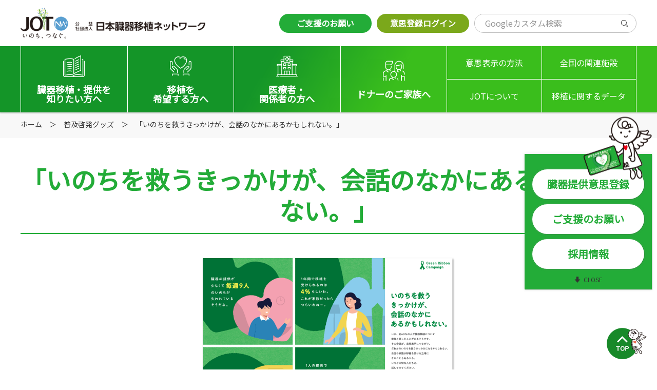

--- FILE ---
content_type: text/html; charset=UTF-8
request_url: https://www.jotnw.or.jp/goods/detail.php?id=243
body_size: 4627
content:

	
<!doctype html>
<html lang="ja">
<head>

<!-- Global site tag (gtag.js) - Google Analytics -->
<script async src="https://www.googletagmanager.com/gtag/js?id=UA-7119471-1"></script>
<script>
  window.dataLayer = window.dataLayer || [];
  function gtag(){dataLayer.push(arguments);}
  gtag('js', new Date());

  gtag('config', 'UA-7119471-1');
</script>

	<meta charset="utf-8">
	<meta http-equiv="X-UA-Compatible" content="IE=edge">
	<title>「いのちを救うきっかけが、会話のなかにあるかもしれない。」｜日本臓器移植ネットワーク</title>
	<meta name="keywords" content="日本臓器移植ネットワーク" />
	<meta name="description" content="臓器提供の橋渡しを行う日本で唯一の組織 ━ 日本臓器移植ネットワーク" />
	<meta name="viewport" content="width=device-width, initial-scale=1.0, minimum-scale=1.0, maximum-scale=1.0">
	<meta name="format-detection" content="telephone=no">

	
	<meta property="og:title" content="「いのちを救うきっかけが、会話のなかにあるかもしれない。」｜日本臓器移植ネットワーク" />
	<meta property="og:site_name" content="日本臓器移植ネットワーク" />
	<meta property="og:type" content="article" />
	<meta property="og:description" content="臓器提供の橋渡しを行う日本で唯一の組織 ━ 日本臓器移植ネットワーク" />
	<meta property="og:url" content="https://www.jotnw.or.jp/goods/detail.php?id%3D243" />
	<meta property="og:image" content="https://www.jotnw.or.jp/assets/images/shared/common_ogp.png" />

	<link rel="icon" type="image/png" sizes="32x32" href="https://www.green-ribbon.jp/files/site/favicon.ico">
	<link rel="icon" type="image/png" sizes="16x16" href="https://www.green-ribbon.jp/files/site/favicon.ico">
	<link rel="stylesheet" href="/assets/styles/styles.css?t=1748851564">

	<script type="text/javascript" src="/assets/js/common.js?t=1748851564"></script>
	<script src="/assets/js/plugins/svg4everybody.min.js?t=1748851564"></script>
	<script type="text/javascript" src="/assets/js/my.js?t=1748851564"></script>
			<script type="text/javascript" src="/assets/js/tracking.js?t=1748851564"></script>
		
		<!-- Google Tag Manager -->
		<script>(function(w,d,s,l,i){w[l]=w[l]||[];w[l].push({'gtm.start':
		new Date().getTime(),event:'gtm.js'});var f=d.getElementsByTagName(s)[0],
		j=d.createElement(s),dl=l!='dataLayer'?'&l='+l:'';j.async=true;j.src=
		'https://www.googletagmanager.com/gtm.js?id='+i+dl;f.parentNode.insertBefore(j,f);
		})(window,document,'script','dataLayer','GTM-PK2QMQX');</script>
		<!-- End Google Tag Manager -->
		
		<script>svg4everybody();</script>
	<!--[if lt IE 9]>
		<script src="/assets/js/plugins/html5shiv.min.js"></script>
		<script src="/assets/js/plugins/html5shiv-printshiv.min.js"></script>
	<![endif]-->
	


	<script type="text/javascript">
		window._mfq = window._mfq || [];
		(function() {
		var mf = document.createElement("script");
		mf.type = "text/javascript"; mf.defer = true;
		mf.src = "//cdn.mouseflow.com/projects/f1ce23f2-6d44-48c1-9865-e2d3fb2b665f.js";
		document.getElementsByTagName("head")[0].appendChild(mf);
		})();
	</script>
</head>
<body class="pageID-" >
			<!-- Google Tag Manager (noscript) -->
		<noscript><iframe src="https://www.googletagmanager.com/ns.html?id=GTM-PK2QMQX"
		height="0" width="0" style="display:none;visibility:hidden"></iframe></noscript>
		<!-- End Google Tag Manager (noscript) -->
		<div id="fb-root"></div>
	<script async defer crossorigin="anonymous" src="https://connect.facebook.net/ja_JP/sdk.js#xfbml=1&version=v20.0" nonce="wRKMnHOd"></script>
	<div class="wrapper">
		<header class="gHeader">
			<div class="gHeader_inner">
				<div class="gHeader_content">
					<figure class="gHeader_logo"><a href="/"><img src="/assets/images/global/logo.png" alt="JOT NW 公益社団法人日本臓器移植ネットワーク"></a></figure>
					<div class="gHeader_side">
						<ul class="gHeader_btns">
							<li class="gHeader_btn gHeader_btn-01"><a href="/support/">ご支援のお願い</a></li>
							<li class="gHeader_btn gHeader_btn-02"><a href="https://www2.jotnw.or.jp/login/index.php" target="_blank">意思登録ログイン</a></li>
						</ul>
						<form action="/search" novalidate="" class="gHeader_search">
							<div class="gHeader_word"><input type="text" name="q" id="" placeholder="Googleカスタム検索"></div>
							<div class="gHeader_searchBtn"><button type="submit"></button></div>
						</form>
					</div><!-- /.gHeader_side -->
					<div class="gHeader_gNavBtn"><a href="javascript: void(0);"><div></div><span>MENU</span></a></div>
				</div><!-- /.gHeader_content -->
			</div><!-- /.gHeader_inner -->
		</header><!-- /.gHeader -->

		<nav class="gNav">
			<div class="gNav_inner">
				<div class="gNav_content">
					<ul class="gNav_main">
						<li class="gNav_mainItem gNav_mainItem-01 ">
							<a href="/learn/about/"><span>臓器移植<br class="hidden-pc">・提供を<br>知りたい方へ</span></a>
							<div class="gNav_drop">
								<ul class="gNav_dropList">
									<li class="gNav_dropItem"><a href="/learn/about/">移植と提供とは</a></li>
									<li class="gNav_dropItem"><a href="/learn/method/ ">意思表示の方法</a></li>
									<li class="gNav_dropItem"><a href="/ishokujijou/">日本の移植事情</a></li>
									<li class="gNav_dropItem"><a href="/learn/library">手記・映像ライブラリー</a></li>
									<li class="gNav_dropItem"><a href="/goods/">普及啓発グッズ</a></li>
									<li class="gNav_dropItem"><a href="/facility/">全国の関連施設</a></li>
									<li class="gNav_dropItem"><a href="/learn/eventlink/">全国のイベント・活動情報</a></li>
									<li class="gNav_dropItem"><a href="https://www.green-ribbon.jp" target="_blank">Green Ribbon Campaign</a></li>
								</ul>
							</div><!-- /.gNav_drop -->
						</li>
						<li class="gNav_mainItem gNav_mainItem-02 ">
							<a href="/transplant/wish/"><span>移植を<br class="hidden-sp">希望する<br class="hidden-pc">方へ</span></a>
							<div class="gNav_drop">
								<ul class="gNav_dropList">
									<li class="gNav_dropItem"><a href="/transplant/wish/">移植希望登録をお考えの方へ</a></li>
									<li class="gNav_dropItem"><a href="/applicant/">移植希望登録されている方へ</a></li>
								</ul>
							</div><!-- /.gNav_drop -->
						</li>
						<li class="gNav_mainItem gNav_mainItem-03 ">
							<a href="/medical/manual/"><span>医療者・<br class="hidden-sp">関係者<br class="hidden-pc">の方へ</span></a>
							<div class="gNav_drop">
								<ul class="gNav_dropList">
									<li class="gNav_dropItem"><a href="/news/?type=medical">医療者向けお知らせ</a></li>
									<li class="gNav_dropItem"><a href="/medical/fbacilities/">移植施設の皆さまへ</a></li>
									
									<li class="gNav_dropItem"><a href="/medical/manual/">法令集&マニュアル</a></li>
									<li class="gNav_dropItem"><a href="/medical/gallery/">映像ギャラリー</a></li>
									<li class="gNav_dropItem"><a href="/facility/">全国の関連施設</a></li>
									<li class="gNav_dropItem"><a href="/coordinator/login/">コーディネーター向けログイン</a></li>
								</ul>
							</div><!-- /.gNav_drop -->
						</li>
						<li class="gNav_mainItem gNav_mainItem-04 ">
							<a href="/family/"><span>ドナーの<br class="hidden-pc">ご家族へ</span></a>
						</li>
					</ul>
					<ul class="gNav_sub">
						<li class="gNav_subItem"><a href="/learn/method/ ">意思表示の方法</a></li>
						<li class="gNav_subItem"><a href="/facility/">全国の関連施設</a></li>
						<li class="gNav_subItem">
							<a href="/about/credo/">JOTについて</a>
							<div class="gNav_drop">
								<ul class="gNav_dropList">
									<li class="gNav_dropItem"><a href="/about/credo/">基本理念</a></li>
									<li class="gNav_dropItem"><a href="/about/greeting/">理事長挨拶</a></li>
									<li class="gNav_dropItem"><a href="/about/works/">JOTの事業案内</a></li>
									<li class="gNav_dropItem"><a href="/about/list/">組織図 / 名簿</a></li>
									<li class="gNav_dropItem"><a href="/about/history/">社団沿革</a></li>
									<li class="gNav_dropItem"><a href="/about/finance/">業務・財務に関する資料</a></li>
									<li class="gNav_dropItem"><a href="/about/address/">所在地</a></li>
								</ul>
							</div><!-- /.gNav_drop -->
						</li>
						<li class="gNav_subItem">
							<a href="/data/">移植に関するデータ</a>
							<div class="gNav_drop">
								<ul class="gNav_dropList">
									<li class="gNav_dropItem"><a href="/data/">移植希望登録者数</a></li>
									<li class="gNav_dropItem"><a href="/data/offer.php">臓器提供数 / 移植数</a></li>
									<li class="gNav_dropItem"><a href="/data/offer_brain.php">脳死での臓器提供</a></li>
									<li class="gNav_dropItem"><a href="/data/achievements.php">移植施設の実績等</a></li>
									<li class="gNav_dropItem"><a href="/datas/newsletter/">ニュースレター</a></li>
									<li class="gNav_dropItem"><a href="/datas/databook/">臓器提供・移植データブック2017</a></li>
									<li class="gNav_dropItem"><a href="/datas/public-opinion/">世論調査</a></li>
								</ul>
							</div><!-- /.gNav_drop -->
						</li>
					</ul>
				</div><!-- /.gNav_content -->
			</div><!-- /.gNav_inner -->
		</nav><!-- /.gNav -->

		<div class="spMenu">
			<div class="spMenu_close"><a href="javascript: void(0);"></a></div>
			<div class="spMenu_inner">
				<ul class="spMenu_btns">
					<li class="spMenu_btn spMenu_btn-02"><a href="https://www2.jotnw.or.jp/login/index.php" target="_blank">意思登録ログイン</a></li>
				</ul>
				<form action="/search" novalidate="" class="spMenu_search">
					<div class="spMenu_word"><input type="text" name="q" id="" placeholder="Googleカスタム検索"></div>
					<div class="spMenu_searchBtn"><button type="submit"></button></div>
				</form>
				<ul class="spMenu_menus">
					<li class="spMenu_menu spMenu_menu-01">
						<a href="javascript: void(0);"><span>臓器移植・提供を知りたい方へ</span></a>
						<div class="spMenu_drop">
							<ul class="spMenu_dropList">
								<li class="spMenu_dropItem"><a href="/learn/about/">移植と提供とは</a></li>
								<li class="spMenu_dropItem"><a href="/learn/method/ ">意思表示の方法</a></li>
								<li class="spMenu_dropItem"><a href="/ishokujijou/">日本の移植事情</a></li>
								<li class="spMenu_dropItem"><a href="/learn/library">手記・映像ライブラリー</a></li>
								<li class="spMenu_dropItem"><a href="/goods/">普及啓発グッズ</a></li>
								<li class="spMenu_dropItem"><a href="/facility/">全国の関連施設</a></li>
								<li class="spMenu_dropItem"><a href="/learn/eventlink/">全国のイベント・活動情報</a></li>
								<li class="spMenu_dropItem"><a href="https://www.green-ribbon.jp" target="_blank">Green Ribbon Campaign</a></li>
							</ul><!-- /.spMenu_dropList -->
						</div><!-- /.spMenu_drop -->
					</li>
					<li class="spMenu_menu spMenu_menu-02">
						<a href="javascript: void(0);"><span>移植を希望する方へ</span></a>
						<div class="spMenu_drop">
							<ul class="spMenu_dropList">
								<li class="spMenu_dropItem"><a href="/transplant/wish/">移植希望登録をお考えの方へ</a></li>
								<li class="spMenu_dropItem"><a href="/applicant/">移植希望登録されている方へ</a></li>
							</ul><!-- /.spMenu_dropList -->
						</div><!-- /.spMenu_drop -->
					</li>
					<li class="spMenu_menu spMenu_menu-03">
						<a href="javascript: void(0);"><span>医療者・関係者の方へ</span></a>
						<div class="spMenu_drop">
							<ul class="spMenu_dropList">
								<li class="spMenu_dropItem"><a href="/news/?type=medical">医療者向けお知らせ</a></li>
								<li class="spMenu_dropItem"><a href="/medical/fbacilities/">移植施設の皆さまへ</a></li>
								<li class="spMenu_dropItem"><a href="/medical/manual/">法令集&マニュアル</a></li>
								<li class="spMenu_dropItem"><a href="/medical/gallery/">映像ギャラリー</a></li>
								<li class="spMenu_dropItem"><a href="/facility/">全国の関連施設</a></li>
								<li class="spMenu_dropItem"><a href="/coordinator/login/">コーディネーター向けログイン</a></li>
							</ul><!-- /.spMenu_dropList -->
						</div><!-- /.spMenu_drop -->
					</li>
					<li class="spMenu_menu spMenu_menu-04">
						<a href="/family/"><span>ドナーのご家族へ</span></a>
					</li>
					<li class="spMenu_menu"><a href="/learn/method/ ">意思表示の方法</a></li>
					<li class="spMenu_menu"><a href="/facility/">全国の関連施設</a></li>
					<li class="spMenu_menu">
						<a href="javascript: void(0);">JOTについて</a>
						<div class="spMenu_drop">
							<ul class="spMenu_dropList">
								<li class="spMenu_dropItem"><a href="/about/credo/">基本理念</a></li>
								<li class="spMenu_dropItem"><a href="/about/greeting/">理事長挨拶</a></li>
								<li class="spMenu_dropItem"><a href="/about/works/">JOTの事業案内</a></li>
								<li class="spMenu_dropItem"><a href="/about/list/">組織図 / 名簿</a></li>
								<li class="spMenu_dropItem"><a href="/about/history/">社団沿革</a></li>
								<li class="spMenu_dropItem"><a href="/about/finance/">業務・財務に関する資料</a></li>
								<li class="spMenu_dropItem"><a href="/about/address/">所在地</a></li>
							</ul>
						</div><!-- /.spMenu_drop -->
					</li>
					<li class="spMenu_menu">
						<a href="javascript: void(0);">移植に関するデータ</a>
						<div class="spMenu_drop">
							<ul class="spMenu_dropList">
								<li class="spMenu_dropItem"><a href="/data/">移植希望登録者数</a></li>
								<li class="spMenu_dropItem"><a href="/data/offer.php">臓器提供数 / 移植数</a></li>
								<li class="spMenu_dropItem"><a href="/data/offer_brain.php">脳死での臓器提供</a></li>
								<li class="spMenu_dropItem"><a href="/data/achievements.php">移植施設の実績等</a></li>
								<li class="spMenu_dropItem"><a href="/datas/newsletter/">ニュースレター</a></li>
								<li class="spMenu_dropItem"><a href="/datas/databook/">臓器提供・移植データブック2017</a></li>
								<li class="spMenu_dropItem"><a href="/datas/public-opinion/">世論調査</a></li>
							</ul>
						</div><!-- /.spMenu_drop -->
					</li>
				</ul>
			</div>
		</div><!-- /.spMenu -->

		

		<nav class="pankuzu">
			<div class="pankuzu_inner">
				<ul class="pankuzu_list">
					<li class="pankuzu_item"><a href="/">ホーム</a></li>
					<li class="pankuzu_item"><a href="/goods/">普及啓発グッズ</a></li>
					<li class="pankuzu_item">「いのちを救うきっかけが、会話のなかにあるかもしれない。」</li>
				</ul>
			</div>
		</nav><!-- /.pankuzu -->

		<div class="contents contents-noSide">

			<section class="section" data-plugin="product" data-id="243">
				<header class="pageHeader pageHeader-border">
					<h1 class="pageHeader_title">「いのちを救うきっかけが、会話のなかにあるかもしれない。」</h1>
				</header><!-- /.pageHeader -->

				<div class="goodsDetail">
					<p style="text-align: center;"><img src="/files/product/give09.png" caption="false" height="350" /></p>
<p style="text-align: center;">サイズ：B3（縦364mm &times; 横515mm）</p>
<p style="text-align: center;">臓器移植に関するデータを用いた家族や大切な人との会話を促すポスターです。<br />家族や大切な人との会話をきっかけに意思表示が増えたり、<br />意思の共有がされることで誰かのいのちを救うことができるかもしれないということを伝えています。</p>
<p style="text-align: center;">＼＼デジタルサイネージ画像のご用意もあります／／</p>
<ul class="links_list">
<li class="links_item" style="text-align: center;"><a href="/signage/" target="_blank" rel="noopener">デジタルサイネージ用のデータのダウンロードはこちら</a></li>
</ul>
<section class="section">
<div class="btns btns-hr">
<ul class="btns_list">
<li class="btns_btn btns_btn-4-12pc btns_btn-12-12sp"><a class="btn btn-l btn-round btn-green" href="/files/import/donation/pdf/give10.pdf">PDFで閲覧する</a></li>
</ul>
</div>
</section>
					<p class="goodsDetail_btn"><a href="/Enquete/goods/" class="btn btn-l btn-greenGrade"><span class="ib">普及啓発グッズ送付・</span><span class="ib">貸出申請フォーム</span></a></p>
				</div><!-- /.goodsDetail -->
			</section><!-- /.section -->

			<section class="section">
				<div class="sns">
	<ul class="sns_btns">
		<li class="sns_item sns_item-fb">
			<div class="fb-share-button" data-href="https://www.jotnw.or.jp/goods/detail.php?id=243" data-layout="button" data-size=""></div>
			
		</li>
		<li class="sns_item sns_item-tw"><a href="https://twitter.com/share?ref_src=twsrc%5Etfw" class="twitter-share-button" data-show-count="false">Tweet</a><script async src="https://platform.twitter.com/widgets.js" charset="utf-8"></script></li>
		<li class="sns_item sns_item-line"><div class="line-it-button" data-lang="ja" data-type="share-a" data-ver="3" data-url="https://www.jotnw.or.jp/goods/detail.php?id=243" data-color="default" data-size="small" data-count="true" style="display: none;"></div> <script src="https://d.line-scdn.net/r/web/social-plugin/js/thirdparty/loader.min.js" async="async" defer="defer"></script></li>
	</ul>
</div><!-- /.sns -->
			</section><!-- /.section -->
		</div><!-- /.contents -->



		<div class="gRegist hidden-sp">
			<div class="gRegist_inner" data-anim="gRegist_inner">
				<ul class="gRegist_btns">
					<li class="gRegist_btn"><a href="https://www2.jotnw.or.jp/" target="_blank">臓器提供意思登録</a></li>
					<li class="gRegist_btn"><a href="/support/">ご支援のお願い</a></li>
					<li class="gRegist_btn"><a href="/recruit/">採用情報</a></li>
				</ul>
				<p class="gRegist_close"><a href="javascirpt: void(0);">CLOSE</a></p>
			</div>
			<p class="gRegist_angel"><a href="javascirpt: void(0);"><img src="/assets/images/global/angel.png"></a></p>
		</div><!-- /.gRegist -->

		<div class="bottomNav">
			<div class="bottomNav_inner">
				<div class="bottomNav_main">
					<div class="bottomNav_links">
						<ul class="bottomNav_linkList">
							<li class="bottomNav_link"><a href="/learn/about/">臓器移植・提供を知りたい方へ</a></li>
							<li class="bottomNav_link"><a href="/transplant/wish/">移植を希望する方へ</a></li>
							<li class="bottomNav_link"><a href="/medical/manual/">医療者・関係者の方へ</a></li>
							<li class="bottomNav_link"><a href="/data/">移植に関するデータ</a></li>
						</ul>
						<ul class="bottomNav_linkList">
							<li class="bottomNav_link"><a href="/about/credo/">JOTについて</a></li>
							<li class="bottomNav_link"><a href="/faq/">よくあるご質問</a></li>
							<li class="bottomNav_link"><a href="/contact/">お問い合わせ</a></li>
							<li class="bottomNav_link"><a href="/news/?type=press">プレスリリース</a></li>
						</ul>
						<ul class="bottomNav_linkList">
							<li class="bottomNav_link"><a href="/coverage/">報道関係の方へ</a></li>
							<li class="bottomNav_link"><a href="/recruit/">採用について</a></li>
							<li class="bottomNav_link"><a href="/forteacher/teacher/">教育者の方へ</a></li>
							<li class="bottomNav_link"><a href="/magazine/">メールマガジン</a></li>
							<li class="bottomNav_link"><a href="/kids/">キッズサイト</a></li>
						</ul>
						<ul class="bottomNav_linkList">
							<li class="bottomNav_link"><a href="/security/">情報セキュリティ基本方針</a></li>
							<li class="bottomNav_link"><a href="/privacy/">個人情報保護方針</a></li>
							<li class="bottomNav_link"><a href="/policy/">サイトポリシー</a></li>
							<li class="bottomNav_link"><a href="/sitemap/">サイトマップ</a></li>
							<li class="bottomNav_link"><a href="/en/">English</a></li>
						</ul>
					</div><!-- /.bottomNav_links -->
					<div class="bottomNav_about">
						<figure class="bottomNav_logo"><img src="/assets/images/global/logo-white.png" alt="JOT NW 公益社団法人日本臓器移植ネットワーク"></figure>
					</div>
				</div><!-- /.bottomNav_main -->
				<div class="bottomNav_side">
					<ul class="bottomNav_bnrs">
						<li class="bottomNav_bnr"><a href="https://www.mhlw.go.jp/" target="_blank"><img src="/assets/images/global/bnr-korosho.png" alt="厚生労働省"></a></li>
						<li class="bottomNav_bnr"><a href="https://www.nippon-foundation.or.jp/" target="_blank"><img src="/assets/images/global/bnr-foundation.png" alt="日本財団"></a></li>
					</ul>
				</div>
			</div><!-- /.bottomNav_inner -->
		</div><!-- /.bottomNav -->

		<footer class="gFooter">
			<div class="gFooter_inner">
				<p class="gFooter_copyright">© Japan Organ Transplant Network.</p>
			</div>
		</footer><!-- /.gFooter -->

		<div class="toTop"><a href="#"><img src="/assets/images/global/totop.png" alt="TOP"></a></div>

		<div class="stickyBtns">
			<div class="stickyBtns_close"><a href="javascript: void(0);">CLOSE</a></div>
			<div class="stickyBtns_list">
				<div class="stickyBtns_item stickyBtns_item-01"><a href="/support/">ご支援のお願い</a></div>
				<div class="stickyBtns_item stickyBtns_item-02"><a href="https://www2.jotnw.or.jp/" target="_blank">臓器提供意思登録</a></div>
				<div class="stickyBtns_item stickyBtns_item-03"><a href="/recruit/">採用情報</a></div>
			</div><!-- /.stickyBtns_list -->
		</div><!-- /.stickyBtns -->


	</div><!-- /.wrapper -->
	<a href="javascript: void(0);" class="overlay" data-anim="overlay"></a>



</body>
</html>

--- FILE ---
content_type: text/css
request_url: https://www.jotnw.or.jp/assets/styles/styles.css?t=1748851564
body_size: 61643
content:
@import'https://fonts.googleapis.com/css?family=Noto+Sans+JP|Noto+Serif+JP';@charset "UTF-8";@font-face{font-family:icons;src:url(/assets/fonts/iconfont/icons.eot);src:url(/assets/fonts/iconfont/icons.eot?#iefix) format("eot"),url(/assets/fonts/iconfont/icons.woff) format("woff"),url(/assets/fonts/iconfont/icons.ttf) format("truetype"),url(/assets/fonts/iconfont/icons.svg#icons) format("svg")}/*!
 *  Font Awesome 4.7.0 by @davegandy - http://fontawesome.io - @fontawesome
 *  License - http://fontawesome.io/license (Font: SIL OFL 1.1, CSS: MIT License)
 */@font-face{font-family:FontAwesome;src:url(../fonts/font-awesome/fontawesome-webfont.eot?v=4.7.0);src:url(../fonts/font-awesome/fontawesome-webfont.eot?#iefix&v=4.7.0) format("embedded-opentype"),url(../fonts/font-awesome/fontawesome-webfont.woff2?v=4.7.0) format("woff2"),url(../fonts/font-awesome/fontawesome-webfont.woff?v=4.7.0) format("woff"),url(../fonts/font-awesome/fontawesome-webfont.ttf?v=4.7.0) format("truetype"),url(../fonts/font-awesome/fontawesome-webfont.svg?v=4.7.0#fontawesomeregular) format("svg")}.fa{display:inline-block;font:normal normal normal 14px/1 FontAwesome;font-size:inherit;text-rendering:auto;-webkit-font-smoothing:antialiased;-moz-osx-font-smoothing:grayscale}.fa-lg{font-size:1.33333em;line-height:.75em;vertical-align:-15%}.fa-2x{font-size:2em}.fa-3x{font-size:3em}.fa-4x{font-size:4em}.fa-5x{font-size:5em}.fa-fw{width:1.28571em;text-align:center}.fa-ul{padding-left:0;margin-left:2.14286em;list-style-type:none}.fa-ul>li{position:relative}.fa-li{position:absolute;left:-2.14286em;width:2.14286em;top:.14286em;text-align:center}.fa-li.fa-lg{left:-1.85714em}.fa-border{padding:.2em .25em .15em;border:solid .08em #eee;border-radius:.1em}.fa-pull-left{float:left}.fa-pull-right{float:right}.fa.fa-pull-left{margin-right:.3em}.fa.fa-pull-right{margin-left:.3em}.pull-right{float:right}.pull-left{float:left}.fa.pull-left{margin-right:.3em}.fa.pull-right{margin-left:.3em}.fa-spin{animation:fa-spin 2s infinite linear}.fa-pulse{animation:fa-spin 1s infinite steps(8)}@keyframes fa-spin{0%{transform:rotate(0deg)}100%{transform:rotate(359deg)}}.fa-rotate-90{-ms-filter:"progid:DXImageTransform.Microsoft.BasicImage(rotation=1)";transform:rotate(90deg)}.fa-rotate-180{-ms-filter:"progid:DXImageTransform.Microsoft.BasicImage(rotation=2)";transform:rotate(180deg)}.fa-rotate-270{-ms-filter:"progid:DXImageTransform.Microsoft.BasicImage(rotation=3)";transform:rotate(270deg)}.fa-flip-horizontal{-ms-filter:"progid:DXImageTransform.Microsoft.BasicImage(rotation=0,mirror=1)";transform:scale(-1,1)}.fa-flip-vertical{-ms-filter:"progid:DXImageTransform.Microsoft.BasicImage(rotation=2,mirror=1)";transform:scale(1,-1)}:root .fa-rotate-90,:root .fa-rotate-180,:root .fa-rotate-270,:root .fa-flip-horizontal,:root .fa-flip-vertical{filter:none}.fa-stack{position:relative;display:inline-block;width:2em;height:2em;line-height:2em;vertical-align:middle}.fa-stack-1x,.fa-stack-2x{position:absolute;left:0;width:100%;text-align:center}.fa-stack-1x{line-height:inherit}.fa-stack-2x{font-size:2em}.fa-inverse{color:#fff}.fa-glass:before{content:""}.fa-music:before{content:""}.fa-search:before{content:""}.fa-envelope-o:before{content:""}.fa-heart:before{content:""}.fa-star:before{content:""}.fa-star-o:before{content:""}.fa-user:before{content:""}.fa-film:before{content:""}.fa-th-large:before{content:""}.fa-th:before{content:""}.fa-th-list:before{content:""}.fa-check:before{content:""}.fa-remove:before,.fa-close:before,.fa-times:before{content:""}.fa-search-plus:before{content:""}.fa-search-minus:before{content:""}.fa-power-off:before{content:""}.fa-signal:before{content:""}.fa-gear:before,.fa-cog:before{content:""}.fa-trash-o:before{content:""}.fa-home:before{content:""}.fa-file-o:before{content:""}.fa-clock-o:before{content:""}.fa-road:before{content:""}.fa-download:before{content:""}.fa-arrow-circle-o-down:before{content:""}.fa-arrow-circle-o-up:before{content:""}.fa-inbox:before{content:""}.fa-play-circle-o:before{content:""}.fa-rotate-right:before,.fa-repeat:before{content:""}.fa-refresh:before{content:""}.fa-list-alt:before{content:""}.fa-lock:before{content:""}.fa-flag:before{content:""}.fa-headphones:before{content:""}.fa-volume-off:before{content:""}.fa-volume-down:before{content:""}.fa-volume-up:before{content:""}.fa-qrcode:before{content:""}.fa-barcode:before{content:""}.fa-tag:before{content:""}.fa-tags:before{content:""}.fa-book:before{content:""}.fa-bookmark:before{content:""}.fa-print:before{content:""}.fa-camera:before{content:""}.fa-font:before{content:""}.fa-bold:before{content:""}.fa-italic:before{content:""}.fa-text-height:before{content:""}.fa-text-width:before{content:""}.fa-align-left:before{content:""}.fa-align-center:before{content:""}.fa-align-right:before{content:""}.fa-align-justify:before{content:""}.fa-list:before{content:""}.fa-dedent:before,.fa-outdent:before{content:""}.fa-indent:before{content:""}.fa-video-camera:before{content:""}.fa-photo:before,.fa-image:before,.fa-picture-o:before{content:""}.fa-pencil:before{content:""}.fa-map-marker:before{content:""}.fa-adjust:before{content:""}.fa-tint:before{content:""}.fa-edit:before,.fa-pencil-square-o:before{content:""}.fa-share-square-o:before{content:""}.fa-check-square-o:before{content:""}.fa-arrows:before{content:""}.fa-step-backward:before{content:""}.fa-fast-backward:before{content:""}.fa-backward:before{content:""}.fa-play:before{content:""}.fa-pause:before{content:""}.fa-stop:before{content:""}.fa-forward:before{content:""}.fa-fast-forward:before{content:""}.fa-step-forward:before{content:""}.fa-eject:before{content:""}.fa-chevron-left:before{content:""}.fa-chevron-right:before{content:""}.fa-plus-circle:before{content:""}.fa-minus-circle:before{content:""}.fa-times-circle:before{content:""}.fa-check-circle:before{content:""}.fa-question-circle:before{content:""}.fa-info-circle:before{content:""}.fa-crosshairs:before{content:""}.fa-times-circle-o:before{content:""}.fa-check-circle-o:before{content:""}.fa-ban:before{content:""}.fa-arrow-left:before{content:""}.fa-arrow-right:before{content:""}.fa-arrow-up:before{content:""}.fa-arrow-down:before{content:""}.fa-mail-forward:before,.fa-share:before{content:""}.fa-expand:before{content:""}.fa-compress:before{content:""}.fa-plus:before{content:""}.fa-minus:before{content:""}.fa-asterisk:before{content:""}.fa-exclamation-circle:before{content:""}.fa-gift:before{content:""}.fa-leaf:before{content:""}.fa-fire:before{content:""}.fa-eye:before{content:""}.fa-eye-slash:before{content:""}.fa-warning:before,.fa-exclamation-triangle:before{content:""}.fa-plane:before{content:""}.fa-calendar:before{content:""}.fa-random:before{content:""}.fa-comment:before{content:""}.fa-magnet:before{content:""}.fa-chevron-up:before{content:""}.fa-chevron-down:before{content:""}.fa-retweet:before{content:""}.fa-shopping-cart:before{content:""}.fa-folder:before{content:""}.fa-folder-open:before{content:""}.fa-arrows-v:before{content:""}.fa-arrows-h:before{content:""}.fa-bar-chart-o:before,.fa-bar-chart:before{content:""}.fa-twitter-square:before{content:""}.fa-facebook-square:before{content:""}.fa-camera-retro:before{content:""}.fa-key:before{content:""}.fa-gears:before,.fa-cogs:before{content:""}.fa-comments:before{content:""}.fa-thumbs-o-up:before{content:""}.fa-thumbs-o-down:before{content:""}.fa-star-half:before{content:""}.fa-heart-o:before{content:""}.fa-sign-out:before{content:""}.fa-linkedin-square:before{content:""}.fa-thumb-tack:before{content:""}.fa-external-link:before{content:""}.fa-sign-in:before{content:""}.fa-trophy:before{content:""}.fa-github-square:before{content:""}.fa-upload:before{content:""}.fa-lemon-o:before{content:""}.fa-phone:before{content:""}.fa-square-o:before{content:""}.fa-bookmark-o:before{content:""}.fa-phone-square:before{content:""}.fa-twitter:before{content:""}.fa-facebook-f:before,.fa-facebook:before{content:""}.fa-github:before{content:""}.fa-unlock:before{content:""}.fa-credit-card:before{content:""}.fa-feed:before,.fa-rss:before{content:""}.fa-hdd-o:before{content:""}.fa-bullhorn:before{content:""}.fa-bell:before{content:""}.fa-certificate:before{content:""}.fa-hand-o-right:before{content:""}.fa-hand-o-left:before{content:""}.fa-hand-o-up:before{content:""}.fa-hand-o-down:before{content:""}.fa-arrow-circle-left:before{content:""}.fa-arrow-circle-right:before{content:""}.fa-arrow-circle-up:before{content:""}.fa-arrow-circle-down:before{content:""}.fa-globe:before{content:""}.fa-wrench:before{content:""}.fa-tasks:before{content:""}.fa-filter:before{content:""}.fa-briefcase:before{content:""}.fa-arrows-alt:before{content:""}.fa-group:before,.fa-users:before{content:""}.fa-chain:before,.fa-link:before{content:""}.fa-cloud:before{content:""}.fa-flask:before{content:""}.fa-cut:before,.fa-scissors:before{content:""}.fa-copy:before,.fa-files-o:before{content:""}.fa-paperclip:before{content:""}.fa-save:before,.fa-floppy-o:before{content:""}.fa-square:before{content:""}.fa-navicon:before,.fa-reorder:before,.fa-bars:before{content:""}.fa-list-ul:before{content:""}.fa-list-ol:before{content:""}.fa-strikethrough:before{content:""}.fa-underline:before{content:""}.fa-table:before{content:""}.fa-magic:before{content:""}.fa-truck:before{content:""}.fa-pinterest:before{content:""}.fa-pinterest-square:before{content:""}.fa-google-plus-square:before{content:""}.fa-google-plus:before{content:""}.fa-money:before{content:""}.fa-caret-down:before{content:""}.fa-caret-up:before{content:""}.fa-caret-left:before{content:""}.fa-caret-right:before{content:""}.fa-columns:before{content:""}.fa-unsorted:before,.fa-sort:before{content:""}.fa-sort-down:before,.fa-sort-desc:before{content:""}.fa-sort-up:before,.fa-sort-asc:before{content:""}.fa-envelope:before{content:""}.fa-linkedin:before{content:""}.fa-rotate-left:before,.fa-undo:before{content:""}.fa-legal:before,.fa-gavel:before{content:""}.fa-dashboard:before,.fa-tachometer:before{content:""}.fa-comment-o:before{content:""}.fa-comments-o:before{content:""}.fa-flash:before,.fa-bolt:before{content:""}.fa-sitemap:before{content:""}.fa-umbrella:before{content:""}.fa-paste:before,.fa-clipboard:before{content:""}.fa-lightbulb-o:before{content:""}.fa-exchange:before{content:""}.fa-cloud-download:before{content:""}.fa-cloud-upload:before{content:""}.fa-user-md:before{content:""}.fa-stethoscope:before{content:""}.fa-suitcase:before{content:""}.fa-bell-o:before{content:""}.fa-coffee:before{content:""}.fa-cutlery:before{content:""}.fa-file-text-o:before{content:""}.fa-building-o:before{content:""}.fa-hospital-o:before{content:""}.fa-ambulance:before{content:""}.fa-medkit:before{content:""}.fa-fighter-jet:before{content:""}.fa-beer:before{content:""}.fa-h-square:before{content:""}.fa-plus-square:before{content:""}.fa-angle-double-left:before{content:""}.fa-angle-double-right:before{content:""}.fa-angle-double-up:before{content:""}.fa-angle-double-down:before{content:""}.fa-angle-left:before{content:""}.fa-angle-right:before{content:""}.fa-angle-up:before{content:""}.fa-angle-down:before{content:""}.fa-desktop:before{content:""}.fa-laptop:before{content:""}.fa-tablet:before{content:""}.fa-mobile-phone:before,.fa-mobile:before{content:""}.fa-circle-o:before{content:""}.fa-quote-left:before{content:""}.fa-quote-right:before{content:""}.fa-spinner:before{content:""}.fa-circle:before{content:""}.fa-mail-reply:before,.fa-reply:before{content:""}.fa-github-alt:before{content:""}.fa-folder-o:before{content:""}.fa-folder-open-o:before{content:""}.fa-smile-o:before{content:""}.fa-frown-o:before{content:""}.fa-meh-o:before{content:""}.fa-gamepad:before{content:""}.fa-keyboard-o:before{content:""}.fa-flag-o:before{content:""}.fa-flag-checkered:before{content:""}.fa-terminal:before{content:""}.fa-code:before{content:""}.fa-mail-reply-all:before,.fa-reply-all:before{content:""}.fa-star-half-empty:before,.fa-star-half-full:before,.fa-star-half-o:before{content:""}.fa-location-arrow:before{content:""}.fa-crop:before{content:""}.fa-code-fork:before{content:""}.fa-unlink:before,.fa-chain-broken:before{content:""}.fa-question:before{content:""}.fa-info:before{content:""}.fa-exclamation:before{content:""}.fa-superscript:before{content:""}.fa-subscript:before{content:""}.fa-eraser:before{content:""}.fa-puzzle-piece:before{content:""}.fa-microphone:before{content:""}.fa-microphone-slash:before{content:""}.fa-shield:before{content:""}.fa-calendar-o:before{content:""}.fa-fire-extinguisher:before{content:""}.fa-rocket:before{content:""}.fa-maxcdn:before{content:""}.fa-chevron-circle-left:before{content:""}.fa-chevron-circle-right:before{content:""}.fa-chevron-circle-up:before{content:""}.fa-chevron-circle-down:before{content:""}.fa-html5:before{content:""}.fa-css3:before{content:""}.fa-anchor:before{content:""}.fa-unlock-alt:before{content:""}.fa-bullseye:before{content:""}.fa-ellipsis-h:before{content:""}.fa-ellipsis-v:before{content:""}.fa-rss-square:before{content:""}.fa-play-circle:before{content:""}.fa-ticket:before{content:""}.fa-minus-square:before{content:""}.fa-minus-square-o:before{content:""}.fa-level-up:before{content:""}.fa-level-down:before{content:""}.fa-check-square:before{content:""}.fa-pencil-square:before{content:""}.fa-external-link-square:before{content:""}.fa-share-square:before{content:""}.fa-compass:before{content:""}.fa-toggle-down:before,.fa-caret-square-o-down:before{content:""}.fa-toggle-up:before,.fa-caret-square-o-up:before{content:""}.fa-toggle-right:before,.fa-caret-square-o-right:before{content:""}.fa-euro:before,.fa-eur:before{content:""}.fa-gbp:before{content:""}.fa-dollar:before,.fa-usd:before{content:""}.fa-rupee:before,.fa-inr:before{content:""}.fa-cny:before,.fa-rmb:before,.fa-yen:before,.fa-jpy:before{content:""}.fa-ruble:before,.fa-rouble:before,.fa-rub:before{content:""}.fa-won:before,.fa-krw:before{content:""}.fa-bitcoin:before,.fa-btc:before{content:""}.fa-file:before{content:""}.fa-file-text:before{content:""}.fa-sort-alpha-asc:before{content:""}.fa-sort-alpha-desc:before{content:""}.fa-sort-amount-asc:before{content:""}.fa-sort-amount-desc:before{content:""}.fa-sort-numeric-asc:before{content:""}.fa-sort-numeric-desc:before{content:""}.fa-thumbs-up:before{content:""}.fa-thumbs-down:before{content:""}.fa-youtube-square:before{content:""}.fa-youtube:before{content:""}.fa-xing:before{content:""}.fa-xing-square:before{content:""}.fa-youtube-play:before{content:""}.fa-dropbox:before{content:""}.fa-stack-overflow:before{content:""}.fa-instagram:before{content:""}.fa-flickr:before{content:""}.fa-adn:before{content:""}.fa-bitbucket:before{content:""}.fa-bitbucket-square:before{content:""}.fa-tumblr:before{content:""}.fa-tumblr-square:before{content:""}.fa-long-arrow-down:before{content:""}.fa-long-arrow-up:before{content:""}.fa-long-arrow-left:before{content:""}.fa-long-arrow-right:before{content:""}.fa-apple:before{content:""}.fa-windows:before{content:""}.fa-android:before{content:""}.fa-linux:before{content:""}.fa-dribbble:before{content:""}.fa-skype:before{content:""}.fa-foursquare:before{content:""}.fa-trello:before{content:""}.fa-female:before{content:""}.fa-male:before{content:""}.fa-gittip:before,.fa-gratipay:before{content:""}.fa-sun-o:before{content:""}.fa-moon-o:before{content:""}.fa-archive:before{content:""}.fa-bug:before{content:""}.fa-vk:before{content:""}.fa-weibo:before{content:""}.fa-renren:before{content:""}.fa-pagelines:before{content:""}.fa-stack-exchange:before{content:""}.fa-arrow-circle-o-right:before{content:""}.fa-arrow-circle-o-left:before{content:""}.fa-toggle-left:before,.fa-caret-square-o-left:before{content:""}.fa-dot-circle-o:before{content:""}.fa-wheelchair:before{content:""}.fa-vimeo-square:before{content:""}.fa-turkish-lira:before,.fa-try:before{content:""}.fa-plus-square-o:before{content:""}.fa-space-shuttle:before{content:""}.fa-slack:before{content:""}.fa-envelope-square:before{content:""}.fa-wordpress:before{content:""}.fa-openid:before{content:""}.fa-institution:before,.fa-bank:before,.fa-university:before{content:""}.fa-mortar-board:before,.fa-graduation-cap:before{content:""}.fa-yahoo:before{content:""}.fa-google:before{content:""}.fa-reddit:before{content:""}.fa-reddit-square:before{content:""}.fa-stumbleupon-circle:before{content:""}.fa-stumbleupon:before{content:""}.fa-delicious:before{content:""}.fa-digg:before{content:""}.fa-pied-piper-pp:before{content:""}.fa-pied-piper-alt:before{content:""}.fa-drupal:before{content:""}.fa-joomla:before{content:""}.fa-language:before{content:""}.fa-fax:before{content:""}.fa-building:before{content:""}.fa-child:before{content:""}.fa-paw:before{content:""}.fa-spoon:before{content:""}.fa-cube:before{content:""}.fa-cubes:before{content:""}.fa-behance:before{content:""}.fa-behance-square:before{content:""}.fa-steam:before{content:""}.fa-steam-square:before{content:""}.fa-recycle:before{content:""}.fa-automobile:before,.fa-car:before{content:""}.fa-cab:before,.fa-taxi:before{content:""}.fa-tree:before{content:""}.fa-spotify:before{content:""}.fa-deviantart:before{content:""}.fa-soundcloud:before{content:""}.fa-database:before{content:""}.fa-file-pdf-o:before{content:""}.fa-file-word-o:before{content:""}.fa-file-excel-o:before{content:""}.fa-file-powerpoint-o:before{content:""}.fa-file-photo-o:before,.fa-file-picture-o:before,.fa-file-image-o:before{content:""}.fa-file-zip-o:before,.fa-file-archive-o:before{content:""}.fa-file-sound-o:before,.fa-file-audio-o:before{content:""}.fa-file-movie-o:before,.fa-file-video-o:before{content:""}.fa-file-code-o:before{content:""}.fa-vine:before{content:""}.fa-codepen:before{content:""}.fa-jsfiddle:before{content:""}.fa-life-bouy:before,.fa-life-buoy:before,.fa-life-saver:before,.fa-support:before,.fa-life-ring:before{content:""}.fa-circle-o-notch:before{content:""}.fa-ra:before,.fa-resistance:before,.fa-rebel:before{content:""}.fa-ge:before,.fa-empire:before{content:""}.fa-git-square:before{content:""}.fa-git:before{content:""}.fa-y-combinator-square:before,.fa-yc-square:before,.fa-hacker-news:before{content:""}.fa-tencent-weibo:before{content:""}.fa-qq:before{content:""}.fa-wechat:before,.fa-weixin:before{content:""}.fa-send:before,.fa-paper-plane:before{content:""}.fa-send-o:before,.fa-paper-plane-o:before{content:""}.fa-history:before{content:""}.fa-circle-thin:before{content:""}.fa-header:before{content:""}.fa-paragraph:before{content:""}.fa-sliders:before{content:""}.fa-share-alt:before{content:""}.fa-share-alt-square:before{content:""}.fa-bomb:before{content:""}.fa-soccer-ball-o:before,.fa-futbol-o:before{content:""}.fa-tty:before{content:""}.fa-binoculars:before{content:""}.fa-plug:before{content:""}.fa-slideshare:before{content:""}.fa-twitch:before{content:""}.fa-yelp:before{content:""}.fa-newspaper-o:before{content:""}.fa-wifi:before{content:""}.fa-calculator:before{content:""}.fa-paypal:before{content:""}.fa-google-wallet:before{content:""}.fa-cc-visa:before{content:""}.fa-cc-mastercard:before{content:""}.fa-cc-discover:before{content:""}.fa-cc-amex:before{content:""}.fa-cc-paypal:before{content:""}.fa-cc-stripe:before{content:""}.fa-bell-slash:before{content:""}.fa-bell-slash-o:before{content:""}.fa-trash:before{content:""}.fa-copyright:before{content:""}.fa-at:before{content:""}.fa-eyedropper:before{content:""}.fa-paint-brush:before{content:""}.fa-birthday-cake:before{content:""}.fa-area-chart:before{content:""}.fa-pie-chart:before{content:""}.fa-line-chart:before{content:""}.fa-lastfm:before{content:""}.fa-lastfm-square:before{content:""}.fa-toggle-off:before{content:""}.fa-toggle-on:before{content:""}.fa-bicycle:before{content:""}.fa-bus:before{content:""}.fa-ioxhost:before{content:""}.fa-angellist:before{content:""}.fa-cc:before{content:""}.fa-shekel:before,.fa-sheqel:before,.fa-ils:before{content:""}.fa-meanpath:before{content:""}.fa-buysellads:before{content:""}.fa-connectdevelop:before{content:""}.fa-dashcube:before{content:""}.fa-forumbee:before{content:""}.fa-leanpub:before{content:""}.fa-sellsy:before{content:""}.fa-shirtsinbulk:before{content:""}.fa-simplybuilt:before{content:""}.fa-skyatlas:before{content:""}.fa-cart-plus:before{content:""}.fa-cart-arrow-down:before{content:""}.fa-diamond:before{content:""}.fa-ship:before{content:""}.fa-user-secret:before{content:""}.fa-motorcycle:before{content:""}.fa-street-view:before{content:""}.fa-heartbeat:before{content:""}.fa-venus:before{content:""}.fa-mars:before{content:""}.fa-mercury:before{content:""}.fa-intersex:before,.fa-transgender:before{content:""}.fa-transgender-alt:before{content:""}.fa-venus-double:before{content:""}.fa-mars-double:before{content:""}.fa-venus-mars:before{content:""}.fa-mars-stroke:before{content:""}.fa-mars-stroke-v:before{content:""}.fa-mars-stroke-h:before{content:""}.fa-neuter:before{content:""}.fa-genderless:before{content:""}.fa-facebook-official:before{content:""}.fa-pinterest-p:before{content:""}.fa-whatsapp:before{content:""}.fa-server:before{content:""}.fa-user-plus:before{content:""}.fa-user-times:before{content:""}.fa-hotel:before,.fa-bed:before{content:""}.fa-viacoin:before{content:""}.fa-train:before{content:""}.fa-subway:before{content:""}.fa-medium:before{content:""}.fa-yc:before,.fa-y-combinator:before{content:""}.fa-optin-monster:before{content:""}.fa-opencart:before{content:""}.fa-expeditedssl:before{content:""}.fa-battery-4:before,.fa-battery:before,.fa-battery-full:before{content:""}.fa-battery-3:before,.fa-battery-three-quarters:before{content:""}.fa-battery-2:before,.fa-battery-half:before{content:""}.fa-battery-1:before,.fa-battery-quarter:before{content:""}.fa-battery-0:before,.fa-battery-empty:before{content:""}.fa-mouse-pointer:before{content:""}.fa-i-cursor:before{content:""}.fa-object-group:before{content:""}.fa-object-ungroup:before{content:""}.fa-sticky-note:before{content:""}.fa-sticky-note-o:before{content:""}.fa-cc-jcb:before{content:""}.fa-cc-diners-club:before{content:""}.fa-clone:before{content:""}.fa-balance-scale:before{content:""}.fa-hourglass-o:before{content:""}.fa-hourglass-1:before,.fa-hourglass-start:before{content:""}.fa-hourglass-2:before,.fa-hourglass-half:before{content:""}.fa-hourglass-3:before,.fa-hourglass-end:before{content:""}.fa-hourglass:before{content:""}.fa-hand-grab-o:before,.fa-hand-rock-o:before{content:""}.fa-hand-stop-o:before,.fa-hand-paper-o:before{content:""}.fa-hand-scissors-o:before{content:""}.fa-hand-lizard-o:before{content:""}.fa-hand-spock-o:before{content:""}.fa-hand-pointer-o:before{content:""}.fa-hand-peace-o:before{content:""}.fa-trademark:before{content:""}.fa-registered:before{content:""}.fa-creative-commons:before{content:""}.fa-gg:before{content:""}.fa-gg-circle:before{content:""}.fa-tripadvisor:before{content:""}.fa-odnoklassniki:before{content:""}.fa-odnoklassniki-square:before{content:""}.fa-get-pocket:before{content:""}.fa-wikipedia-w:before{content:""}.fa-safari:before{content:""}.fa-chrome:before{content:""}.fa-firefox:before{content:""}.fa-opera:before{content:""}.fa-internet-explorer:before{content:""}.fa-tv:before,.fa-television:before{content:""}.fa-contao:before{content:""}.fa-500px:before{content:""}.fa-amazon:before{content:""}.fa-calendar-plus-o:before{content:""}.fa-calendar-minus-o:before{content:""}.fa-calendar-times-o:before{content:""}.fa-calendar-check-o:before{content:""}.fa-industry:before{content:""}.fa-map-pin:before{content:""}.fa-map-signs:before{content:""}.fa-map-o:before{content:""}.fa-map:before{content:""}.fa-commenting:before{content:""}.fa-commenting-o:before{content:""}.fa-houzz:before{content:""}.fa-vimeo:before{content:""}.fa-black-tie:before{content:""}.fa-fonticons:before{content:""}.fa-reddit-alien:before{content:""}.fa-edge:before{content:""}.fa-credit-card-alt:before{content:""}.fa-codiepie:before{content:""}.fa-modx:before{content:""}.fa-fort-awesome:before{content:""}.fa-usb:before{content:""}.fa-product-hunt:before{content:""}.fa-mixcloud:before{content:""}.fa-scribd:before{content:""}.fa-pause-circle:before{content:""}.fa-pause-circle-o:before{content:""}.fa-stop-circle:before{content:""}.fa-stop-circle-o:before{content:""}.fa-shopping-bag:before{content:""}.fa-shopping-basket:before{content:""}.fa-hashtag:before{content:""}.fa-bluetooth:before{content:""}.fa-bluetooth-b:before{content:""}.fa-percent:before{content:""}.fa-gitlab:before{content:""}.fa-wpbeginner:before{content:""}.fa-wpforms:before{content:""}.fa-envira:before{content:""}.fa-universal-access:before{content:""}.fa-wheelchair-alt:before{content:""}.fa-question-circle-o:before{content:""}.fa-blind:before{content:""}.fa-audio-description:before{content:""}.fa-volume-control-phone:before{content:""}.fa-braille:before{content:""}.fa-assistive-listening-systems:before{content:""}.fa-asl-interpreting:before,.fa-american-sign-language-interpreting:before{content:""}.fa-deafness:before,.fa-hard-of-hearing:before,.fa-deaf:before{content:""}.fa-glide:before{content:""}.fa-glide-g:before{content:""}.fa-signing:before,.fa-sign-language:before{content:""}.fa-low-vision:before{content:""}.fa-viadeo:before{content:""}.fa-viadeo-square:before{content:""}.fa-snapchat:before{content:""}.fa-snapchat-ghost:before{content:""}.fa-snapchat-square:before{content:""}.fa-pied-piper:before{content:""}.fa-first-order:before{content:""}.fa-yoast:before{content:""}.fa-themeisle:before{content:""}.fa-google-plus-circle:before,.fa-google-plus-official:before{content:""}.fa-fa:before,.fa-font-awesome:before{content:""}.fa-handshake-o:before{content:""}.fa-envelope-open:before{content:""}.fa-envelope-open-o:before{content:""}.fa-linode:before{content:""}.fa-address-book:before{content:""}.fa-address-book-o:before{content:""}.fa-vcard:before,.fa-address-card:before{content:""}.fa-vcard-o:before,.fa-address-card-o:before{content:""}.fa-user-circle:before{content:""}.fa-user-circle-o:before{content:""}.fa-user-o:before{content:""}.fa-id-badge:before{content:""}.fa-drivers-license:before,.fa-id-card:before{content:""}.fa-drivers-license-o:before,.fa-id-card-o:before{content:""}.fa-quora:before{content:""}.fa-free-code-camp:before{content:""}.fa-telegram:before{content:""}.fa-thermometer-4:before,.fa-thermometer:before,.fa-thermometer-full:before{content:""}.fa-thermometer-3:before,.fa-thermometer-three-quarters:before{content:""}.fa-thermometer-2:before,.fa-thermometer-half:before{content:""}.fa-thermometer-1:before,.fa-thermometer-quarter:before{content:""}.fa-thermometer-0:before,.fa-thermometer-empty:before{content:""}.fa-shower:before{content:""}.fa-bathtub:before,.fa-s15:before,.fa-bath:before{content:""}.fa-podcast:before{content:""}.fa-window-maximize:before{content:""}.fa-window-minimize:before{content:""}.fa-window-restore:before{content:""}.fa-times-rectangle:before,.fa-window-close:before{content:""}.fa-times-rectangle-o:before,.fa-window-close-o:before{content:""}.fa-bandcamp:before{content:""}.fa-grav:before{content:""}.fa-etsy:before{content:""}.fa-imdb:before{content:""}.fa-ravelry:before{content:""}.fa-eercast:before{content:""}.fa-microchip:before{content:""}.fa-snowflake-o:before{content:""}.fa-superpowers:before{content:""}.fa-wpexplorer:before{content:""}.fa-meetup:before{content:""}.sr-only{position:absolute;width:1px;height:1px;padding:0;margin:-1px;overflow:hidden;clip:rect(0,0,0,0);border:0}.sr-only-focusable:active,.sr-only-focusable:focus{position:static;width:auto;height:auto;margin:0;overflow:visible;clip:auto}/*!
 * Bootstrap Reboot v4.3.1 (https://getbootstrap.com/)
 * Copyright 2011-2019 The Bootstrap Authors
 * Copyright 2011-2019 Twitter, Inc.
 * Licensed under MIT (https://github.com/twbs/bootstrap/blob/master/LICENSE)
 * Forked from Normalize.css, licensed MIT (https://github.com/necolas/normalize.css/blob/master/LICENSE.md)
 */*,*:before,*:after{box-sizing:border-box}html{font-family:sans-serif;font-size:16px;line-height:1.875;-webkit-text-size-adjust:100%;-webkit-tap-highlight-color:transparent;-moz-osx-font-smoothing:grayscale;-webkit-font-smoothing:antialiased;text-rendering:optimizeLegibility}article,aside,figcaption,figure,footer,header,hgroup,main,nav,section{display:block}body{height:100%;margin:0;font-family:Noto Sans JP,'ヒラギノ角ゴ Pro',Hiragino Kaku Gothic Pro,'メイリオ',Meiryo,Verdana,Arial,sans-serif,'ＭＳ Ｐゴシック';font-weight:400;line-height:1.875;color:#333;font-size:1rem;word-break:break-word;text-align:left;background-color:#fff}[tabindex="-1"]:focus{outline:0!important}hr{box-sizing:content-box;height:0;overflow:visible}h1,h2,h3,h4,h5,h6{margin-top:0;margin-bottom:0;font-size:1rem;font-weight:400}p{margin-top:20px;margin-bottom:0}abbr[title],abbr[data-original-title]{text-decoration:underline;-webkit-text-decoration:underline dotted;text-decoration:underline dotted;cursor:help;border-bottom:0;-webkit-text-decoration-skip-ink:none;text-decoration-skip-ink:none}address{margin-bottom:1rem;font-style:normal;line-height:inherit}ol,ul,dl{margin-top:20px;margin-bottom:0}ul{padding:0}ul>li{display:block}ol,ul:not([class]),ul.dotList{padding-left:2rem}ol>li,ul:not([class])>li,ul.dotList>li{display:list-item}ol ol,ol ul:not([class]),ol ul.dotList,ul:not([class]) ol,ul:not([class]) ul:not([class]),ul:not([class]) ul.dotList,ul.dotList ol,ul.dotList ul:not([class]),ul.dotList ul.dotList{margin-top:0}dt{font-weight:400}dd{margin-left:0}blockquote{margin:20px 0 0}b,strong{font-weight:700}small{font-size:.8em}sub,sup{position:relative;font-size:.75em;line-height:0;vertical-align:baseline}sub{bottom:-.25em}sup{top:-.5em}a{color:inherit;text-decoration:none;background-color:transparent;outline:0}pre,code,kbd,samp{font-family:SFMono-Regular,Menlo,Monaco,Consolas,Liberation Mono,Courier New,monospace;font-size:1em}pre{margin-top:20px;margin-bottom:0;overflow:auto}figure{margin:20px 0 0}img{vertical-align:middle;border-style:none;-webkit-backface-visibility:hidden;backface-visibility:hidden;max-width:100%}svg{overflow:hidden;vertical-align:middle}table{margin:20px 0 0;width:100%;border-collapse:separate;border-spacing:0;border-left:1px solid #bfbfbf;border-top:1px solid #bfbfbf}caption{padding-top:.75rem;padding-bottom:.75rem;color:#6c757d;text-align:left;caption-side:bottom}th,td{text-align:left;border-right:1px solid #bfbfbf;border-bottom:1px solid #bfbfbf;background-clip:padding-box;padding:10px}th>:first-child,td>:first-child{margin-top:0}th{text-align:inherit;background:#dff2e2}thead th{text-align:center;font-weight:700;padding:5px 10px}label{display:inline-block;margin:0}button{border-radius:0}button:focus{outline:none}input,button,select,optgroup,textarea{padding:0;margin:0;font-family:inherit;font-size:inherit;line-height:inherit}button,input{overflow:visible}button,select{text-transform:none}select{word-wrap:normal}[type=text],[type=search],[type=tel],[type=url],[type=email],[type=password],[type=datetime],[type=date],[type=month],[type=week],[type=time],[type=datetime-local],[type=number],select,textarea{width:100%;min-width:1px;font-family:inherit;border:1px solid #bfbfbf;height:44px;padding:0 10px;border-radius:3px}[type=text][disabled],[type=search][disabled],[type=tel][disabled],[type=url][disabled],[type=email][disabled],[type=password][disabled],[type=datetime][disabled],[type=date][disabled],[type=month][disabled],[type=week][disabled],[type=time][disabled],[type=datetime-local][disabled],[type=number][disabled],select[disabled],textarea[disabled]{background:#f8f8f8!important}textarea{overflow:auto;resize:vertical;height:calc(4em*1.875 + 20px);padding:10px}button,[type=button],[type=reset],[type=submit]{-webkit-appearance:none;background:none;border:none}button:not(:disabled),[type=button]:not(:disabled),[type=reset]:not(:disabled),[type=submit]:not(:disabled){cursor:pointer}button::-moz-focus-inner,[type=button]::-moz-focus-inner,[type=reset]::-moz-focus-inner,[type=submit]::-moz-focus-inner{padding:0;border-style:none}input[type=radio],input[type=checkbox]{box-sizing:border-box;padding:0}input[type=date],input[type=time],input[type=datetime-local],input[type=month]{-webkit-appearance:listbox}fieldset{min-width:0;padding:0;margin:0;border:0}legend{display:block;width:100%;max-width:100%;padding:0;margin-bottom:.5rem;font-size:1.5rem;line-height:inherit;color:inherit;white-space:normal}progress{vertical-align:baseline}[type=number]::-webkit-inner-spin-button,[type=number]::-webkit-outer-spin-button{height:auto;margin:0;-webkit-appearance:none}[type=number]{-moz-appearance:textfield}[type=search]{outline-offset:-2px;-webkit-appearance:none}[type=search]::-webkit-search-decoration{-webkit-appearance:none}::-webkit-file-upload-button{font:inherit;-webkit-appearance:button}:-ms-input-placeholder{color:#959595}::placeholder{color:#959595}output{display:inline-block}summary{display:list-item;cursor:pointer}template{display:none}.fade-enter-active{display:block;transition:opacity .4s}.fade-enter{opacity:0}.fade-enter-to{opacity:1}.fade-leave-active{display:block;transition:opacity .4s}.fade-leave{opacity:1}.fade-leave-to{opacity:0}[v-cloak]{display:none!important}.editor a{color:#00469c;text-decoration:underline;cursor:pointer}.editor a:hover{text-decoration:none;opacity:1}.styleguideColorList{margin:0 0 0 -10px;display:-ms-flexbox;display:flex;display:-webkit-flex}.styleguideColorList_item{margin:10px 0 0 10px;width:calc(100%/11 - 10px)}.styleguideColorList_item>a{display:block;text-decoration:none;word-break:break-all;text-align:center;color:inherit}.styleguideColorList_item>a:before{content:'';display:block;padding-top:100%;background:#000}.styleguideColorList_item>a:after{display:none;text-align:center}.styleguideColorList_item>a>span{display:block}.hidden{display:none!important}.UA-pc .only-uaSp{display:none!important}.UA-sp .only-uaPc{display:none!important}.only-print{display:none!important}.mt0{margin-top:0!important}.mr0{margin-right:0!important}.mb0{margin-bottom:0!important}.ml0{margin-left:0!important}.mt0e{margin-top:0!important}.mr0e{margin-right:0!important}.mb0e{margin-bottom:0!important}.ml0e{margin-left:0!important}.mt-0{margin-top:0!important}.mr-0{margin-right:0!important}.mb-0{margin-bottom:0!important}.ml-0{margin-left:0!important}.mt-0e{margin-top:0!important}.mr-0e{margin-right:0!important}.mb-0e{margin-bottom:0!important}.ml-0e{margin-left:0!important}.pt0{padding-top:0!important}.pr0{padding-right:0!important}.pb0{padding-bottom:0!important}.pl0{padding-left:0!important}.pt0e{padding-top:0!important}.pr0e{padding-right:0!important}.pb0e{padding-bottom:0!important}.pl0e{padding-left:0!important}.indent0e{text-indent:0!important;padding-left:0!important}.w0{width:0!important}.w0p{width:0!important}.w0e{width:0!important}.mt1{margin-top:1px!important}.mr1{margin-right:1px!important}.mb1{margin-bottom:1px!important}.ml1{margin-left:1px!important}.mt1e{margin-top:.1em!important}.mr1e{margin-right:.1em!important}.mb1e{margin-bottom:.1em!important}.ml1e{margin-left:.1em!important}.mt-1{margin-top:-1px!important}.mr-1{margin-right:-1px!important}.mb-1{margin-bottom:-1px!important}.ml-1{margin-left:-1px!important}.mt-1e{margin-top:-.1em!important}.mr-1e{margin-right:-.1em!important}.mb-1e{margin-bottom:-.1em!important}.ml-1e{margin-left:-.1em!important}.pt1{padding-top:1px!important}.pr1{padding-right:1px!important}.pb1{padding-bottom:1px!important}.pl1{padding-left:1px!important}.pt1e{padding-top:.1em!important}.pr1e{padding-right:.1em!important}.pb1e{padding-bottom:.1em!important}.pl1e{padding-left:.1em!important}.indent1e{text-indent:-.1em!important;padding-left:.1em!important}.w10{width:10px!important}.w1p{width:1%!important}.w1e{width:.1em!important}.mt2{margin-top:2px!important}.mr2{margin-right:2px!important}.mb2{margin-bottom:2px!important}.ml2{margin-left:2px!important}.mt2e{margin-top:.2em!important}.mr2e{margin-right:.2em!important}.mb2e{margin-bottom:.2em!important}.ml2e{margin-left:.2em!important}.mt-2{margin-top:-2px!important}.mr-2{margin-right:-2px!important}.mb-2{margin-bottom:-2px!important}.ml-2{margin-left:-2px!important}.mt-2e{margin-top:-.2em!important}.mr-2e{margin-right:-.2em!important}.mb-2e{margin-bottom:-.2em!important}.ml-2e{margin-left:-.2em!important}.pt2{padding-top:2px!important}.pr2{padding-right:2px!important}.pb2{padding-bottom:2px!important}.pl2{padding-left:2px!important}.pt2e{padding-top:.2em!important}.pr2e{padding-right:.2em!important}.pb2e{padding-bottom:.2em!important}.pl2e{padding-left:.2em!important}.indent2e{text-indent:-.2em!important;padding-left:.2em!important}.w20{width:20px!important}.w2p{width:2%!important}.w2e{width:.2em!important}.mt3{margin-top:3px!important}.mr3{margin-right:3px!important}.mb3{margin-bottom:3px!important}.ml3{margin-left:3px!important}.mt3e{margin-top:.3em!important}.mr3e{margin-right:.3em!important}.mb3e{margin-bottom:.3em!important}.ml3e{margin-left:.3em!important}.mt-3{margin-top:-3px!important}.mr-3{margin-right:-3px!important}.mb-3{margin-bottom:-3px!important}.ml-3{margin-left:-3px!important}.mt-3e{margin-top:-.3em!important}.mr-3e{margin-right:-.3em!important}.mb-3e{margin-bottom:-.3em!important}.ml-3e{margin-left:-.3em!important}.pt3{padding-top:3px!important}.pr3{padding-right:3px!important}.pb3{padding-bottom:3px!important}.pl3{padding-left:3px!important}.pt3e{padding-top:.3em!important}.pr3e{padding-right:.3em!important}.pb3e{padding-bottom:.3em!important}.pl3e{padding-left:.3em!important}.indent3e{text-indent:-.3em!important;padding-left:.3em!important}.w30{width:30px!important}.w3p{width:3%!important}.w3e{width:.3em!important}.mt4{margin-top:4px!important}.mr4{margin-right:4px!important}.mb4{margin-bottom:4px!important}.ml4{margin-left:4px!important}.mt4e{margin-top:.4em!important}.mr4e{margin-right:.4em!important}.mb4e{margin-bottom:.4em!important}.ml4e{margin-left:.4em!important}.mt-4{margin-top:-4px!important}.mr-4{margin-right:-4px!important}.mb-4{margin-bottom:-4px!important}.ml-4{margin-left:-4px!important}.mt-4e{margin-top:-.4em!important}.mr-4e{margin-right:-.4em!important}.mb-4e{margin-bottom:-.4em!important}.ml-4e{margin-left:-.4em!important}.pt4{padding-top:4px!important}.pr4{padding-right:4px!important}.pb4{padding-bottom:4px!important}.pl4{padding-left:4px!important}.pt4e{padding-top:.4em!important}.pr4e{padding-right:.4em!important}.pb4e{padding-bottom:.4em!important}.pl4e{padding-left:.4em!important}.indent4e{text-indent:-.4em!important;padding-left:.4em!important}.w40{width:40px!important}.w4p{width:4%!important}.w4e{width:.4em!important}.mt5{margin-top:5px!important}.mr5{margin-right:5px!important}.mb5{margin-bottom:5px!important}.ml5{margin-left:5px!important}.mt5e{margin-top:.5em!important}.mr5e{margin-right:.5em!important}.mb5e{margin-bottom:.5em!important}.ml5e{margin-left:.5em!important}.mt-5{margin-top:-5px!important}.mr-5{margin-right:-5px!important}.mb-5{margin-bottom:-5px!important}.ml-5{margin-left:-5px!important}.mt-5e{margin-top:-.5em!important}.mr-5e{margin-right:-.5em!important}.mb-5e{margin-bottom:-.5em!important}.ml-5e{margin-left:-.5em!important}.pt5{padding-top:5px!important}.pr5{padding-right:5px!important}.pb5{padding-bottom:5px!important}.pl5{padding-left:5px!important}.pt5e{padding-top:.5em!important}.pr5e{padding-right:.5em!important}.pb5e{padding-bottom:.5em!important}.pl5e{padding-left:.5em!important}.indent5e{text-indent:-.5em!important;padding-left:.5em!important}.w50{width:50px!important}.w5p{width:5%!important}.w5e{width:.5em!important}.mt6{margin-top:6px!important}.mr6{margin-right:6px!important}.mb6{margin-bottom:6px!important}.ml6{margin-left:6px!important}.mt6e{margin-top:.6em!important}.mr6e{margin-right:.6em!important}.mb6e{margin-bottom:.6em!important}.ml6e{margin-left:.6em!important}.mt-6{margin-top:-6px!important}.mr-6{margin-right:-6px!important}.mb-6{margin-bottom:-6px!important}.ml-6{margin-left:-6px!important}.mt-6e{margin-top:-.6em!important}.mr-6e{margin-right:-.6em!important}.mb-6e{margin-bottom:-.6em!important}.ml-6e{margin-left:-.6em!important}.pt6{padding-top:6px!important}.pr6{padding-right:6px!important}.pb6{padding-bottom:6px!important}.pl6{padding-left:6px!important}.pt6e{padding-top:.6em!important}.pr6e{padding-right:.6em!important}.pb6e{padding-bottom:.6em!important}.pl6e{padding-left:.6em!important}.indent6e{text-indent:-.6em!important;padding-left:.6em!important}.w60{width:60px!important}.w6p{width:6%!important}.w6e{width:.6em!important}.mt7{margin-top:7px!important}.mr7{margin-right:7px!important}.mb7{margin-bottom:7px!important}.ml7{margin-left:7px!important}.mt7e{margin-top:.7em!important}.mr7e{margin-right:.7em!important}.mb7e{margin-bottom:.7em!important}.ml7e{margin-left:.7em!important}.mt-7{margin-top:-7px!important}.mr-7{margin-right:-7px!important}.mb-7{margin-bottom:-7px!important}.ml-7{margin-left:-7px!important}.mt-7e{margin-top:-.7em!important}.mr-7e{margin-right:-.7em!important}.mb-7e{margin-bottom:-.7em!important}.ml-7e{margin-left:-.7em!important}.pt7{padding-top:7px!important}.pr7{padding-right:7px!important}.pb7{padding-bottom:7px!important}.pl7{padding-left:7px!important}.pt7e{padding-top:.7em!important}.pr7e{padding-right:.7em!important}.pb7e{padding-bottom:.7em!important}.pl7e{padding-left:.7em!important}.indent7e{text-indent:-.7em!important;padding-left:.7em!important}.w70{width:70px!important}.w7p{width:7%!important}.w7e{width:.7em!important}.mt8{margin-top:8px!important}.mr8{margin-right:8px!important}.mb8{margin-bottom:8px!important}.ml8{margin-left:8px!important}.mt8e{margin-top:.8em!important}.mr8e{margin-right:.8em!important}.mb8e{margin-bottom:.8em!important}.ml8e{margin-left:.8em!important}.mt-8{margin-top:-8px!important}.mr-8{margin-right:-8px!important}.mb-8{margin-bottom:-8px!important}.ml-8{margin-left:-8px!important}.mt-8e{margin-top:-.8em!important}.mr-8e{margin-right:-.8em!important}.mb-8e{margin-bottom:-.8em!important}.ml-8e{margin-left:-.8em!important}.pt8{padding-top:8px!important}.pr8{padding-right:8px!important}.pb8{padding-bottom:8px!important}.pl8{padding-left:8px!important}.pt8e{padding-top:.8em!important}.pr8e{padding-right:.8em!important}.pb8e{padding-bottom:.8em!important}.pl8e{padding-left:.8em!important}.indent8e{text-indent:-.8em!important;padding-left:.8em!important}.w80{width:80px!important}.w8p{width:8%!important}.w8e{width:.8em!important}.mt9{margin-top:9px!important}.mr9{margin-right:9px!important}.mb9{margin-bottom:9px!important}.ml9{margin-left:9px!important}.mt9e{margin-top:.9em!important}.mr9e{margin-right:.9em!important}.mb9e{margin-bottom:.9em!important}.ml9e{margin-left:.9em!important}.mt-9{margin-top:-9px!important}.mr-9{margin-right:-9px!important}.mb-9{margin-bottom:-9px!important}.ml-9{margin-left:-9px!important}.mt-9e{margin-top:-.9em!important}.mr-9e{margin-right:-.9em!important}.mb-9e{margin-bottom:-.9em!important}.ml-9e{margin-left:-.9em!important}.pt9{padding-top:9px!important}.pr9{padding-right:9px!important}.pb9{padding-bottom:9px!important}.pl9{padding-left:9px!important}.pt9e{padding-top:.9em!important}.pr9e{padding-right:.9em!important}.pb9e{padding-bottom:.9em!important}.pl9e{padding-left:.9em!important}.indent9e{text-indent:-.9em!important;padding-left:.9em!important}.w90{width:90px!important}.w9p{width:9%!important}.w9e{width:.9em!important}.mt10{margin-top:10px!important}.mr10{margin-right:10px!important}.mb10{margin-bottom:10px!important}.ml10{margin-left:10px!important}.mt10e{margin-top:1em!important}.mr10e{margin-right:1em!important}.mb10e{margin-bottom:1em!important}.ml10e{margin-left:1em!important}.mt-10{margin-top:-10px!important}.mr-10{margin-right:-10px!important}.mb-10{margin-bottom:-10px!important}.ml-10{margin-left:-10px!important}.mt-10e{margin-top:-1em!important}.mr-10e{margin-right:-1em!important}.mb-10e{margin-bottom:-1em!important}.ml-10e{margin-left:-1em!important}.pt10{padding-top:10px!important}.pr10{padding-right:10px!important}.pb10{padding-bottom:10px!important}.pl10{padding-left:10px!important}.pt10e{padding-top:1em!important}.pr10e{padding-right:1em!important}.pb10e{padding-bottom:1em!important}.pl10e{padding-left:1em!important}.indent10e{text-indent:-1em!important;padding-left:1em!important}.w100{width:100px!important}.w10p{width:10%!important}.w10e{width:1em!important}.mt11{margin-top:11px!important}.mr11{margin-right:11px!important}.mb11{margin-bottom:11px!important}.ml11{margin-left:11px!important}.mt11e{margin-top:1.1em!important}.mr11e{margin-right:1.1em!important}.mb11e{margin-bottom:1.1em!important}.ml11e{margin-left:1.1em!important}.mt-11{margin-top:-11px!important}.mr-11{margin-right:-11px!important}.mb-11{margin-bottom:-11px!important}.ml-11{margin-left:-11px!important}.mt-11e{margin-top:-1.1em!important}.mr-11e{margin-right:-1.1em!important}.mb-11e{margin-bottom:-1.1em!important}.ml-11e{margin-left:-1.1em!important}.pt11{padding-top:11px!important}.pr11{padding-right:11px!important}.pb11{padding-bottom:11px!important}.pl11{padding-left:11px!important}.pt11e{padding-top:1.1em!important}.pr11e{padding-right:1.1em!important}.pb11e{padding-bottom:1.1em!important}.pl11e{padding-left:1.1em!important}.indent11e{text-indent:-1.1em!important;padding-left:1.1em!important}.w110{width:110px!important}.w11p{width:11%!important}.w11e{width:1.1em!important}.mt12{margin-top:12px!important}.mr12{margin-right:12px!important}.mb12{margin-bottom:12px!important}.ml12{margin-left:12px!important}.mt12e{margin-top:1.2em!important}.mr12e{margin-right:1.2em!important}.mb12e{margin-bottom:1.2em!important}.ml12e{margin-left:1.2em!important}.mt-12{margin-top:-12px!important}.mr-12{margin-right:-12px!important}.mb-12{margin-bottom:-12px!important}.ml-12{margin-left:-12px!important}.mt-12e{margin-top:-1.2em!important}.mr-12e{margin-right:-1.2em!important}.mb-12e{margin-bottom:-1.2em!important}.ml-12e{margin-left:-1.2em!important}.pt12{padding-top:12px!important}.pr12{padding-right:12px!important}.pb12{padding-bottom:12px!important}.pl12{padding-left:12px!important}.pt12e{padding-top:1.2em!important}.pr12e{padding-right:1.2em!important}.pb12e{padding-bottom:1.2em!important}.pl12e{padding-left:1.2em!important}.indent12e{text-indent:-1.2em!important;padding-left:1.2em!important}.w120{width:120px!important}.w12p{width:12%!important}.w12e{width:1.2em!important}.mt13{margin-top:13px!important}.mr13{margin-right:13px!important}.mb13{margin-bottom:13px!important}.ml13{margin-left:13px!important}.mt13e{margin-top:1.3em!important}.mr13e{margin-right:1.3em!important}.mb13e{margin-bottom:1.3em!important}.ml13e{margin-left:1.3em!important}.mt-13{margin-top:-13px!important}.mr-13{margin-right:-13px!important}.mb-13{margin-bottom:-13px!important}.ml-13{margin-left:-13px!important}.mt-13e{margin-top:-1.3em!important}.mr-13e{margin-right:-1.3em!important}.mb-13e{margin-bottom:-1.3em!important}.ml-13e{margin-left:-1.3em!important}.pt13{padding-top:13px!important}.pr13{padding-right:13px!important}.pb13{padding-bottom:13px!important}.pl13{padding-left:13px!important}.pt13e{padding-top:1.3em!important}.pr13e{padding-right:1.3em!important}.pb13e{padding-bottom:1.3em!important}.pl13e{padding-left:1.3em!important}.indent13e{text-indent:-1.3em!important;padding-left:1.3em!important}.w130{width:130px!important}.w13p{width:13%!important}.w13e{width:1.3em!important}.mt14{margin-top:14px!important}.mr14{margin-right:14px!important}.mb14{margin-bottom:14px!important}.ml14{margin-left:14px!important}.mt14e{margin-top:1.4em!important}.mr14e{margin-right:1.4em!important}.mb14e{margin-bottom:1.4em!important}.ml14e{margin-left:1.4em!important}.mt-14{margin-top:-14px!important}.mr-14{margin-right:-14px!important}.mb-14{margin-bottom:-14px!important}.ml-14{margin-left:-14px!important}.mt-14e{margin-top:-1.4em!important}.mr-14e{margin-right:-1.4em!important}.mb-14e{margin-bottom:-1.4em!important}.ml-14e{margin-left:-1.4em!important}.pt14{padding-top:14px!important}.pr14{padding-right:14px!important}.pb14{padding-bottom:14px!important}.pl14{padding-left:14px!important}.pt14e{padding-top:1.4em!important}.pr14e{padding-right:1.4em!important}.pb14e{padding-bottom:1.4em!important}.pl14e{padding-left:1.4em!important}.indent14e{text-indent:-1.4em!important;padding-left:1.4em!important}.w140{width:140px!important}.w14p{width:14%!important}.w14e{width:1.4em!important}.mt15{margin-top:15px!important}.mr15{margin-right:15px!important}.mb15{margin-bottom:15px!important}.ml15{margin-left:15px!important}.mt15e{margin-top:1.5em!important}.mr15e{margin-right:1.5em!important}.mb15e{margin-bottom:1.5em!important}.ml15e{margin-left:1.5em!important}.mt-15{margin-top:-15px!important}.mr-15{margin-right:-15px!important}.mb-15{margin-bottom:-15px!important}.ml-15{margin-left:-15px!important}.mt-15e{margin-top:-1.5em!important}.mr-15e{margin-right:-1.5em!important}.mb-15e{margin-bottom:-1.5em!important}.ml-15e{margin-left:-1.5em!important}.pt15{padding-top:15px!important}.pr15{padding-right:15px!important}.pb15{padding-bottom:15px!important}.pl15{padding-left:15px!important}.pt15e{padding-top:1.5em!important}.pr15e{padding-right:1.5em!important}.pb15e{padding-bottom:1.5em!important}.pl15e{padding-left:1.5em!important}.indent15e{text-indent:-1.5em!important;padding-left:1.5em!important}.w150{width:150px!important}.w15p{width:15%!important}.w15e{width:1.5em!important}.mt16{margin-top:16px!important}.mr16{margin-right:16px!important}.mb16{margin-bottom:16px!important}.ml16{margin-left:16px!important}.mt16e{margin-top:1.6em!important}.mr16e{margin-right:1.6em!important}.mb16e{margin-bottom:1.6em!important}.ml16e{margin-left:1.6em!important}.mt-16{margin-top:-16px!important}.mr-16{margin-right:-16px!important}.mb-16{margin-bottom:-16px!important}.ml-16{margin-left:-16px!important}.mt-16e{margin-top:-1.6em!important}.mr-16e{margin-right:-1.6em!important}.mb-16e{margin-bottom:-1.6em!important}.ml-16e{margin-left:-1.6em!important}.pt16{padding-top:16px!important}.pr16{padding-right:16px!important}.pb16{padding-bottom:16px!important}.pl16{padding-left:16px!important}.pt16e{padding-top:1.6em!important}.pr16e{padding-right:1.6em!important}.pb16e{padding-bottom:1.6em!important}.pl16e{padding-left:1.6em!important}.indent16e{text-indent:-1.6em!important;padding-left:1.6em!important}.w160{width:160px!important}.w16p{width:16%!important}.w16e{width:1.6em!important}.mt17{margin-top:17px!important}.mr17{margin-right:17px!important}.mb17{margin-bottom:17px!important}.ml17{margin-left:17px!important}.mt17e{margin-top:1.7em!important}.mr17e{margin-right:1.7em!important}.mb17e{margin-bottom:1.7em!important}.ml17e{margin-left:1.7em!important}.mt-17{margin-top:-17px!important}.mr-17{margin-right:-17px!important}.mb-17{margin-bottom:-17px!important}.ml-17{margin-left:-17px!important}.mt-17e{margin-top:-1.7em!important}.mr-17e{margin-right:-1.7em!important}.mb-17e{margin-bottom:-1.7em!important}.ml-17e{margin-left:-1.7em!important}.pt17{padding-top:17px!important}.pr17{padding-right:17px!important}.pb17{padding-bottom:17px!important}.pl17{padding-left:17px!important}.pt17e{padding-top:1.7em!important}.pr17e{padding-right:1.7em!important}.pb17e{padding-bottom:1.7em!important}.pl17e{padding-left:1.7em!important}.indent17e{text-indent:-1.7em!important;padding-left:1.7em!important}.w170{width:170px!important}.w17p{width:17%!important}.w17e{width:1.7em!important}.mt18{margin-top:18px!important}.mr18{margin-right:18px!important}.mb18{margin-bottom:18px!important}.ml18{margin-left:18px!important}.mt18e{margin-top:1.8em!important}.mr18e{margin-right:1.8em!important}.mb18e{margin-bottom:1.8em!important}.ml18e{margin-left:1.8em!important}.mt-18{margin-top:-18px!important}.mr-18{margin-right:-18px!important}.mb-18{margin-bottom:-18px!important}.ml-18{margin-left:-18px!important}.mt-18e{margin-top:-1.8em!important}.mr-18e{margin-right:-1.8em!important}.mb-18e{margin-bottom:-1.8em!important}.ml-18e{margin-left:-1.8em!important}.pt18{padding-top:18px!important}.pr18{padding-right:18px!important}.pb18{padding-bottom:18px!important}.pl18{padding-left:18px!important}.pt18e{padding-top:1.8em!important}.pr18e{padding-right:1.8em!important}.pb18e{padding-bottom:1.8em!important}.pl18e{padding-left:1.8em!important}.indent18e{text-indent:-1.8em!important;padding-left:1.8em!important}.w180{width:180px!important}.w18p{width:18%!important}.w18e{width:1.8em!important}.mt19{margin-top:19px!important}.mr19{margin-right:19px!important}.mb19{margin-bottom:19px!important}.ml19{margin-left:19px!important}.mt19e{margin-top:1.9em!important}.mr19e{margin-right:1.9em!important}.mb19e{margin-bottom:1.9em!important}.ml19e{margin-left:1.9em!important}.mt-19{margin-top:-19px!important}.mr-19{margin-right:-19px!important}.mb-19{margin-bottom:-19px!important}.ml-19{margin-left:-19px!important}.mt-19e{margin-top:-1.9em!important}.mr-19e{margin-right:-1.9em!important}.mb-19e{margin-bottom:-1.9em!important}.ml-19e{margin-left:-1.9em!important}.pt19{padding-top:19px!important}.pr19{padding-right:19px!important}.pb19{padding-bottom:19px!important}.pl19{padding-left:19px!important}.pt19e{padding-top:1.9em!important}.pr19e{padding-right:1.9em!important}.pb19e{padding-bottom:1.9em!important}.pl19e{padding-left:1.9em!important}.indent19e{text-indent:-1.9em!important;padding-left:1.9em!important}.w190{width:190px!important}.w19p{width:19%!important}.w19e{width:1.9em!important}.mt20{margin-top:20px!important}.mr20{margin-right:20px!important}.mb20{margin-bottom:20px!important}.ml20{margin-left:20px!important}.mt20e{margin-top:2em!important}.mr20e{margin-right:2em!important}.mb20e{margin-bottom:2em!important}.ml20e{margin-left:2em!important}.mt-20{margin-top:-20px!important}.mr-20{margin-right:-20px!important}.mb-20{margin-bottom:-20px!important}.ml-20{margin-left:-20px!important}.mt-20e{margin-top:-2em!important}.mr-20e{margin-right:-2em!important}.mb-20e{margin-bottom:-2em!important}.ml-20e{margin-left:-2em!important}.pt20{padding-top:20px!important}.pr20{padding-right:20px!important}.pb20{padding-bottom:20px!important}.pl20{padding-left:20px!important}.pt20e{padding-top:2em!important}.pr20e{padding-right:2em!important}.pb20e{padding-bottom:2em!important}.pl20e{padding-left:2em!important}.indent20e{text-indent:-2em!important;padding-left:2em!important}.w200{width:200px!important}.w20p{width:20%!important}.w20e{width:2em!important}.mt21{margin-top:21px!important}.mr21{margin-right:21px!important}.mb21{margin-bottom:21px!important}.ml21{margin-left:21px!important}.mt21e{margin-top:2.1em!important}.mr21e{margin-right:2.1em!important}.mb21e{margin-bottom:2.1em!important}.ml21e{margin-left:2.1em!important}.mt-21{margin-top:-21px!important}.mr-21{margin-right:-21px!important}.mb-21{margin-bottom:-21px!important}.ml-21{margin-left:-21px!important}.mt-21e{margin-top:-2.1em!important}.mr-21e{margin-right:-2.1em!important}.mb-21e{margin-bottom:-2.1em!important}.ml-21e{margin-left:-2.1em!important}.pt21{padding-top:21px!important}.pr21{padding-right:21px!important}.pb21{padding-bottom:21px!important}.pl21{padding-left:21px!important}.pt21e{padding-top:2.1em!important}.pr21e{padding-right:2.1em!important}.pb21e{padding-bottom:2.1em!important}.pl21e{padding-left:2.1em!important}.indent21e{text-indent:-2.1em!important;padding-left:2.1em!important}.w210{width:210px!important}.w21p{width:21%!important}.w21e{width:2.1em!important}.mt22{margin-top:22px!important}.mr22{margin-right:22px!important}.mb22{margin-bottom:22px!important}.ml22{margin-left:22px!important}.mt22e{margin-top:2.2em!important}.mr22e{margin-right:2.2em!important}.mb22e{margin-bottom:2.2em!important}.ml22e{margin-left:2.2em!important}.mt-22{margin-top:-22px!important}.mr-22{margin-right:-22px!important}.mb-22{margin-bottom:-22px!important}.ml-22{margin-left:-22px!important}.mt-22e{margin-top:-2.2em!important}.mr-22e{margin-right:-2.2em!important}.mb-22e{margin-bottom:-2.2em!important}.ml-22e{margin-left:-2.2em!important}.pt22{padding-top:22px!important}.pr22{padding-right:22px!important}.pb22{padding-bottom:22px!important}.pl22{padding-left:22px!important}.pt22e{padding-top:2.2em!important}.pr22e{padding-right:2.2em!important}.pb22e{padding-bottom:2.2em!important}.pl22e{padding-left:2.2em!important}.indent22e{text-indent:-2.2em!important;padding-left:2.2em!important}.w220{width:220px!important}.w22p{width:22%!important}.w22e{width:2.2em!important}.mt23{margin-top:23px!important}.mr23{margin-right:23px!important}.mb23{margin-bottom:23px!important}.ml23{margin-left:23px!important}.mt23e{margin-top:2.3em!important}.mr23e{margin-right:2.3em!important}.mb23e{margin-bottom:2.3em!important}.ml23e{margin-left:2.3em!important}.mt-23{margin-top:-23px!important}.mr-23{margin-right:-23px!important}.mb-23{margin-bottom:-23px!important}.ml-23{margin-left:-23px!important}.mt-23e{margin-top:-2.3em!important}.mr-23e{margin-right:-2.3em!important}.mb-23e{margin-bottom:-2.3em!important}.ml-23e{margin-left:-2.3em!important}.pt23{padding-top:23px!important}.pr23{padding-right:23px!important}.pb23{padding-bottom:23px!important}.pl23{padding-left:23px!important}.pt23e{padding-top:2.3em!important}.pr23e{padding-right:2.3em!important}.pb23e{padding-bottom:2.3em!important}.pl23e{padding-left:2.3em!important}.indent23e{text-indent:-2.3em!important;padding-left:2.3em!important}.w230{width:230px!important}.w23p{width:23%!important}.w23e{width:2.3em!important}.mt24{margin-top:24px!important}.mr24{margin-right:24px!important}.mb24{margin-bottom:24px!important}.ml24{margin-left:24px!important}.mt24e{margin-top:2.4em!important}.mr24e{margin-right:2.4em!important}.mb24e{margin-bottom:2.4em!important}.ml24e{margin-left:2.4em!important}.mt-24{margin-top:-24px!important}.mr-24{margin-right:-24px!important}.mb-24{margin-bottom:-24px!important}.ml-24{margin-left:-24px!important}.mt-24e{margin-top:-2.4em!important}.mr-24e{margin-right:-2.4em!important}.mb-24e{margin-bottom:-2.4em!important}.ml-24e{margin-left:-2.4em!important}.pt24{padding-top:24px!important}.pr24{padding-right:24px!important}.pb24{padding-bottom:24px!important}.pl24{padding-left:24px!important}.pt24e{padding-top:2.4em!important}.pr24e{padding-right:2.4em!important}.pb24e{padding-bottom:2.4em!important}.pl24e{padding-left:2.4em!important}.indent24e{text-indent:-2.4em!important;padding-left:2.4em!important}.w240{width:240px!important}.w24p{width:24%!important}.w24e{width:2.4em!important}.mt25{margin-top:25px!important}.mr25{margin-right:25px!important}.mb25{margin-bottom:25px!important}.ml25{margin-left:25px!important}.mt25e{margin-top:2.5em!important}.mr25e{margin-right:2.5em!important}.mb25e{margin-bottom:2.5em!important}.ml25e{margin-left:2.5em!important}.mt-25{margin-top:-25px!important}.mr-25{margin-right:-25px!important}.mb-25{margin-bottom:-25px!important}.ml-25{margin-left:-25px!important}.mt-25e{margin-top:-2.5em!important}.mr-25e{margin-right:-2.5em!important}.mb-25e{margin-bottom:-2.5em!important}.ml-25e{margin-left:-2.5em!important}.pt25{padding-top:25px!important}.pr25{padding-right:25px!important}.pb25{padding-bottom:25px!important}.pl25{padding-left:25px!important}.pt25e{padding-top:2.5em!important}.pr25e{padding-right:2.5em!important}.pb25e{padding-bottom:2.5em!important}.pl25e{padding-left:2.5em!important}.indent25e{text-indent:-2.5em!important;padding-left:2.5em!important}.w250{width:250px!important}.w25p{width:25%!important}.w25e{width:2.5em!important}.mt26{margin-top:26px!important}.mr26{margin-right:26px!important}.mb26{margin-bottom:26px!important}.ml26{margin-left:26px!important}.mt26e{margin-top:2.6em!important}.mr26e{margin-right:2.6em!important}.mb26e{margin-bottom:2.6em!important}.ml26e{margin-left:2.6em!important}.mt-26{margin-top:-26px!important}.mr-26{margin-right:-26px!important}.mb-26{margin-bottom:-26px!important}.ml-26{margin-left:-26px!important}.mt-26e{margin-top:-2.6em!important}.mr-26e{margin-right:-2.6em!important}.mb-26e{margin-bottom:-2.6em!important}.ml-26e{margin-left:-2.6em!important}.pt26{padding-top:26px!important}.pr26{padding-right:26px!important}.pb26{padding-bottom:26px!important}.pl26{padding-left:26px!important}.pt26e{padding-top:2.6em!important}.pr26e{padding-right:2.6em!important}.pb26e{padding-bottom:2.6em!important}.pl26e{padding-left:2.6em!important}.indent26e{text-indent:-2.6em!important;padding-left:2.6em!important}.w260{width:260px!important}.w26p{width:26%!important}.w26e{width:2.6em!important}.mt27{margin-top:27px!important}.mr27{margin-right:27px!important}.mb27{margin-bottom:27px!important}.ml27{margin-left:27px!important}.mt27e{margin-top:2.7em!important}.mr27e{margin-right:2.7em!important}.mb27e{margin-bottom:2.7em!important}.ml27e{margin-left:2.7em!important}.mt-27{margin-top:-27px!important}.mr-27{margin-right:-27px!important}.mb-27{margin-bottom:-27px!important}.ml-27{margin-left:-27px!important}.mt-27e{margin-top:-2.7em!important}.mr-27e{margin-right:-2.7em!important}.mb-27e{margin-bottom:-2.7em!important}.ml-27e{margin-left:-2.7em!important}.pt27{padding-top:27px!important}.pr27{padding-right:27px!important}.pb27{padding-bottom:27px!important}.pl27{padding-left:27px!important}.pt27e{padding-top:2.7em!important}.pr27e{padding-right:2.7em!important}.pb27e{padding-bottom:2.7em!important}.pl27e{padding-left:2.7em!important}.indent27e{text-indent:-2.7em!important;padding-left:2.7em!important}.w270{width:270px!important}.w27p{width:27%!important}.w27e{width:2.7em!important}.mt28{margin-top:28px!important}.mr28{margin-right:28px!important}.mb28{margin-bottom:28px!important}.ml28{margin-left:28px!important}.mt28e{margin-top:2.8em!important}.mr28e{margin-right:2.8em!important}.mb28e{margin-bottom:2.8em!important}.ml28e{margin-left:2.8em!important}.mt-28{margin-top:-28px!important}.mr-28{margin-right:-28px!important}.mb-28{margin-bottom:-28px!important}.ml-28{margin-left:-28px!important}.mt-28e{margin-top:-2.8em!important}.mr-28e{margin-right:-2.8em!important}.mb-28e{margin-bottom:-2.8em!important}.ml-28e{margin-left:-2.8em!important}.pt28{padding-top:28px!important}.pr28{padding-right:28px!important}.pb28{padding-bottom:28px!important}.pl28{padding-left:28px!important}.pt28e{padding-top:2.8em!important}.pr28e{padding-right:2.8em!important}.pb28e{padding-bottom:2.8em!important}.pl28e{padding-left:2.8em!important}.indent28e{text-indent:-2.8em!important;padding-left:2.8em!important}.w280{width:280px!important}.w28p{width:28%!important}.w28e{width:2.8em!important}.mt29{margin-top:29px!important}.mr29{margin-right:29px!important}.mb29{margin-bottom:29px!important}.ml29{margin-left:29px!important}.mt29e{margin-top:2.9em!important}.mr29e{margin-right:2.9em!important}.mb29e{margin-bottom:2.9em!important}.ml29e{margin-left:2.9em!important}.mt-29{margin-top:-29px!important}.mr-29{margin-right:-29px!important}.mb-29{margin-bottom:-29px!important}.ml-29{margin-left:-29px!important}.mt-29e{margin-top:-2.9em!important}.mr-29e{margin-right:-2.9em!important}.mb-29e{margin-bottom:-2.9em!important}.ml-29e{margin-left:-2.9em!important}.pt29{padding-top:29px!important}.pr29{padding-right:29px!important}.pb29{padding-bottom:29px!important}.pl29{padding-left:29px!important}.pt29e{padding-top:2.9em!important}.pr29e{padding-right:2.9em!important}.pb29e{padding-bottom:2.9em!important}.pl29e{padding-left:2.9em!important}.indent29e{text-indent:-2.9em!important;padding-left:2.9em!important}.w290{width:290px!important}.w29p{width:29%!important}.w29e{width:2.9em!important}.mt30{margin-top:30px!important}.mr30{margin-right:30px!important}.mb30{margin-bottom:30px!important}.ml30{margin-left:30px!important}.mt30e{margin-top:3em!important}.mr30e{margin-right:3em!important}.mb30e{margin-bottom:3em!important}.ml30e{margin-left:3em!important}.mt-30{margin-top:-30px!important}.mr-30{margin-right:-30px!important}.mb-30{margin-bottom:-30px!important}.ml-30{margin-left:-30px!important}.mt-30e{margin-top:-3em!important}.mr-30e{margin-right:-3em!important}.mb-30e{margin-bottom:-3em!important}.ml-30e{margin-left:-3em!important}.pt30{padding-top:30px!important}.pr30{padding-right:30px!important}.pb30{padding-bottom:30px!important}.pl30{padding-left:30px!important}.pt30e{padding-top:3em!important}.pr30e{padding-right:3em!important}.pb30e{padding-bottom:3em!important}.pl30e{padding-left:3em!important}.indent30e{text-indent:-3em!important;padding-left:3em!important}.w300{width:300px!important}.w30p{width:30%!important}.w30e{width:3em!important}.mt31{margin-top:31px!important}.mr31{margin-right:31px!important}.mb31{margin-bottom:31px!important}.ml31{margin-left:31px!important}.mt31e{margin-top:3.1em!important}.mr31e{margin-right:3.1em!important}.mb31e{margin-bottom:3.1em!important}.ml31e{margin-left:3.1em!important}.mt-31{margin-top:-31px!important}.mr-31{margin-right:-31px!important}.mb-31{margin-bottom:-31px!important}.ml-31{margin-left:-31px!important}.mt-31e{margin-top:-3.1em!important}.mr-31e{margin-right:-3.1em!important}.mb-31e{margin-bottom:-3.1em!important}.ml-31e{margin-left:-3.1em!important}.pt31{padding-top:31px!important}.pr31{padding-right:31px!important}.pb31{padding-bottom:31px!important}.pl31{padding-left:31px!important}.pt31e{padding-top:3.1em!important}.pr31e{padding-right:3.1em!important}.pb31e{padding-bottom:3.1em!important}.pl31e{padding-left:3.1em!important}.indent31e{text-indent:-3.1em!important;padding-left:3.1em!important}.w310{width:310px!important}.w31p{width:31%!important}.w31e{width:3.1em!important}.mt32{margin-top:32px!important}.mr32{margin-right:32px!important}.mb32{margin-bottom:32px!important}.ml32{margin-left:32px!important}.mt32e{margin-top:3.2em!important}.mr32e{margin-right:3.2em!important}.mb32e{margin-bottom:3.2em!important}.ml32e{margin-left:3.2em!important}.mt-32{margin-top:-32px!important}.mr-32{margin-right:-32px!important}.mb-32{margin-bottom:-32px!important}.ml-32{margin-left:-32px!important}.mt-32e{margin-top:-3.2em!important}.mr-32e{margin-right:-3.2em!important}.mb-32e{margin-bottom:-3.2em!important}.ml-32e{margin-left:-3.2em!important}.pt32{padding-top:32px!important}.pr32{padding-right:32px!important}.pb32{padding-bottom:32px!important}.pl32{padding-left:32px!important}.pt32e{padding-top:3.2em!important}.pr32e{padding-right:3.2em!important}.pb32e{padding-bottom:3.2em!important}.pl32e{padding-left:3.2em!important}.indent32e{text-indent:-3.2em!important;padding-left:3.2em!important}.w320{width:320px!important}.w32p{width:32%!important}.w32e{width:3.2em!important}.mt33{margin-top:33px!important}.mr33{margin-right:33px!important}.mb33{margin-bottom:33px!important}.ml33{margin-left:33px!important}.mt33e{margin-top:3.3em!important}.mr33e{margin-right:3.3em!important}.mb33e{margin-bottom:3.3em!important}.ml33e{margin-left:3.3em!important}.mt-33{margin-top:-33px!important}.mr-33{margin-right:-33px!important}.mb-33{margin-bottom:-33px!important}.ml-33{margin-left:-33px!important}.mt-33e{margin-top:-3.3em!important}.mr-33e{margin-right:-3.3em!important}.mb-33e{margin-bottom:-3.3em!important}.ml-33e{margin-left:-3.3em!important}.pt33{padding-top:33px!important}.pr33{padding-right:33px!important}.pb33{padding-bottom:33px!important}.pl33{padding-left:33px!important}.pt33e{padding-top:3.3em!important}.pr33e{padding-right:3.3em!important}.pb33e{padding-bottom:3.3em!important}.pl33e{padding-left:3.3em!important}.indent33e{text-indent:-3.3em!important;padding-left:3.3em!important}.w330{width:330px!important}.w33p{width:33%!important}.w33e{width:3.3em!important}.mt34{margin-top:34px!important}.mr34{margin-right:34px!important}.mb34{margin-bottom:34px!important}.ml34{margin-left:34px!important}.mt34e{margin-top:3.4em!important}.mr34e{margin-right:3.4em!important}.mb34e{margin-bottom:3.4em!important}.ml34e{margin-left:3.4em!important}.mt-34{margin-top:-34px!important}.mr-34{margin-right:-34px!important}.mb-34{margin-bottom:-34px!important}.ml-34{margin-left:-34px!important}.mt-34e{margin-top:-3.4em!important}.mr-34e{margin-right:-3.4em!important}.mb-34e{margin-bottom:-3.4em!important}.ml-34e{margin-left:-3.4em!important}.pt34{padding-top:34px!important}.pr34{padding-right:34px!important}.pb34{padding-bottom:34px!important}.pl34{padding-left:34px!important}.pt34e{padding-top:3.4em!important}.pr34e{padding-right:3.4em!important}.pb34e{padding-bottom:3.4em!important}.pl34e{padding-left:3.4em!important}.indent34e{text-indent:-3.4em!important;padding-left:3.4em!important}.w340{width:340px!important}.w34p{width:34%!important}.w34e{width:3.4em!important}.mt35{margin-top:35px!important}.mr35{margin-right:35px!important}.mb35{margin-bottom:35px!important}.ml35{margin-left:35px!important}.mt35e{margin-top:3.5em!important}.mr35e{margin-right:3.5em!important}.mb35e{margin-bottom:3.5em!important}.ml35e{margin-left:3.5em!important}.mt-35{margin-top:-35px!important}.mr-35{margin-right:-35px!important}.mb-35{margin-bottom:-35px!important}.ml-35{margin-left:-35px!important}.mt-35e{margin-top:-3.5em!important}.mr-35e{margin-right:-3.5em!important}.mb-35e{margin-bottom:-3.5em!important}.ml-35e{margin-left:-3.5em!important}.pt35{padding-top:35px!important}.pr35{padding-right:35px!important}.pb35{padding-bottom:35px!important}.pl35{padding-left:35px!important}.pt35e{padding-top:3.5em!important}.pr35e{padding-right:3.5em!important}.pb35e{padding-bottom:3.5em!important}.pl35e{padding-left:3.5em!important}.indent35e{text-indent:-3.5em!important;padding-left:3.5em!important}.w350{width:350px!important}.w35p{width:35%!important}.w35e{width:3.5em!important}.mt36{margin-top:36px!important}.mr36{margin-right:36px!important}.mb36{margin-bottom:36px!important}.ml36{margin-left:36px!important}.mt36e{margin-top:3.6em!important}.mr36e{margin-right:3.6em!important}.mb36e{margin-bottom:3.6em!important}.ml36e{margin-left:3.6em!important}.mt-36{margin-top:-36px!important}.mr-36{margin-right:-36px!important}.mb-36{margin-bottom:-36px!important}.ml-36{margin-left:-36px!important}.mt-36e{margin-top:-3.6em!important}.mr-36e{margin-right:-3.6em!important}.mb-36e{margin-bottom:-3.6em!important}.ml-36e{margin-left:-3.6em!important}.pt36{padding-top:36px!important}.pr36{padding-right:36px!important}.pb36{padding-bottom:36px!important}.pl36{padding-left:36px!important}.pt36e{padding-top:3.6em!important}.pr36e{padding-right:3.6em!important}.pb36e{padding-bottom:3.6em!important}.pl36e{padding-left:3.6em!important}.indent36e{text-indent:-3.6em!important;padding-left:3.6em!important}.w360{width:360px!important}.w36p{width:36%!important}.w36e{width:3.6em!important}.mt37{margin-top:37px!important}.mr37{margin-right:37px!important}.mb37{margin-bottom:37px!important}.ml37{margin-left:37px!important}.mt37e{margin-top:3.7em!important}.mr37e{margin-right:3.7em!important}.mb37e{margin-bottom:3.7em!important}.ml37e{margin-left:3.7em!important}.mt-37{margin-top:-37px!important}.mr-37{margin-right:-37px!important}.mb-37{margin-bottom:-37px!important}.ml-37{margin-left:-37px!important}.mt-37e{margin-top:-3.7em!important}.mr-37e{margin-right:-3.7em!important}.mb-37e{margin-bottom:-3.7em!important}.ml-37e{margin-left:-3.7em!important}.pt37{padding-top:37px!important}.pr37{padding-right:37px!important}.pb37{padding-bottom:37px!important}.pl37{padding-left:37px!important}.pt37e{padding-top:3.7em!important}.pr37e{padding-right:3.7em!important}.pb37e{padding-bottom:3.7em!important}.pl37e{padding-left:3.7em!important}.indent37e{text-indent:-3.7em!important;padding-left:3.7em!important}.w370{width:370px!important}.w37p{width:37%!important}.w37e{width:3.7em!important}.mt38{margin-top:38px!important}.mr38{margin-right:38px!important}.mb38{margin-bottom:38px!important}.ml38{margin-left:38px!important}.mt38e{margin-top:3.8em!important}.mr38e{margin-right:3.8em!important}.mb38e{margin-bottom:3.8em!important}.ml38e{margin-left:3.8em!important}.mt-38{margin-top:-38px!important}.mr-38{margin-right:-38px!important}.mb-38{margin-bottom:-38px!important}.ml-38{margin-left:-38px!important}.mt-38e{margin-top:-3.8em!important}.mr-38e{margin-right:-3.8em!important}.mb-38e{margin-bottom:-3.8em!important}.ml-38e{margin-left:-3.8em!important}.pt38{padding-top:38px!important}.pr38{padding-right:38px!important}.pb38{padding-bottom:38px!important}.pl38{padding-left:38px!important}.pt38e{padding-top:3.8em!important}.pr38e{padding-right:3.8em!important}.pb38e{padding-bottom:3.8em!important}.pl38e{padding-left:3.8em!important}.indent38e{text-indent:-3.8em!important;padding-left:3.8em!important}.w380{width:380px!important}.w38p{width:38%!important}.w38e{width:3.8em!important}.mt39{margin-top:39px!important}.mr39{margin-right:39px!important}.mb39{margin-bottom:39px!important}.ml39{margin-left:39px!important}.mt39e{margin-top:3.9em!important}.mr39e{margin-right:3.9em!important}.mb39e{margin-bottom:3.9em!important}.ml39e{margin-left:3.9em!important}.mt-39{margin-top:-39px!important}.mr-39{margin-right:-39px!important}.mb-39{margin-bottom:-39px!important}.ml-39{margin-left:-39px!important}.mt-39e{margin-top:-3.9em!important}.mr-39e{margin-right:-3.9em!important}.mb-39e{margin-bottom:-3.9em!important}.ml-39e{margin-left:-3.9em!important}.pt39{padding-top:39px!important}.pr39{padding-right:39px!important}.pb39{padding-bottom:39px!important}.pl39{padding-left:39px!important}.pt39e{padding-top:3.9em!important}.pr39e{padding-right:3.9em!important}.pb39e{padding-bottom:3.9em!important}.pl39e{padding-left:3.9em!important}.indent39e{text-indent:-3.9em!important;padding-left:3.9em!important}.w390{width:390px!important}.w39p{width:39%!important}.w39e{width:3.9em!important}.mt40{margin-top:40px!important}.mr40{margin-right:40px!important}.mb40{margin-bottom:40px!important}.ml40{margin-left:40px!important}.mt40e{margin-top:4em!important}.mr40e{margin-right:4em!important}.mb40e{margin-bottom:4em!important}.ml40e{margin-left:4em!important}.mt-40{margin-top:-40px!important}.mr-40{margin-right:-40px!important}.mb-40{margin-bottom:-40px!important}.ml-40{margin-left:-40px!important}.mt-40e{margin-top:-4em!important}.mr-40e{margin-right:-4em!important}.mb-40e{margin-bottom:-4em!important}.ml-40e{margin-left:-4em!important}.pt40{padding-top:40px!important}.pr40{padding-right:40px!important}.pb40{padding-bottom:40px!important}.pl40{padding-left:40px!important}.pt40e{padding-top:4em!important}.pr40e{padding-right:4em!important}.pb40e{padding-bottom:4em!important}.pl40e{padding-left:4em!important}.indent40e{text-indent:-4em!important;padding-left:4em!important}.w400{width:400px!important}.w40p{width:40%!important}.w40e{width:4em!important}.mt41{margin-top:41px!important}.mr41{margin-right:41px!important}.mb41{margin-bottom:41px!important}.ml41{margin-left:41px!important}.mt41e{margin-top:4.1em!important}.mr41e{margin-right:4.1em!important}.mb41e{margin-bottom:4.1em!important}.ml41e{margin-left:4.1em!important}.mt-41{margin-top:-41px!important}.mr-41{margin-right:-41px!important}.mb-41{margin-bottom:-41px!important}.ml-41{margin-left:-41px!important}.mt-41e{margin-top:-4.1em!important}.mr-41e{margin-right:-4.1em!important}.mb-41e{margin-bottom:-4.1em!important}.ml-41e{margin-left:-4.1em!important}.pt41{padding-top:41px!important}.pr41{padding-right:41px!important}.pb41{padding-bottom:41px!important}.pl41{padding-left:41px!important}.pt41e{padding-top:4.1em!important}.pr41e{padding-right:4.1em!important}.pb41e{padding-bottom:4.1em!important}.pl41e{padding-left:4.1em!important}.indent41e{text-indent:-4.1em!important;padding-left:4.1em!important}.w410{width:410px!important}.w41p{width:41%!important}.w41e{width:4.1em!important}.mt42{margin-top:42px!important}.mr42{margin-right:42px!important}.mb42{margin-bottom:42px!important}.ml42{margin-left:42px!important}.mt42e{margin-top:4.2em!important}.mr42e{margin-right:4.2em!important}.mb42e{margin-bottom:4.2em!important}.ml42e{margin-left:4.2em!important}.mt-42{margin-top:-42px!important}.mr-42{margin-right:-42px!important}.mb-42{margin-bottom:-42px!important}.ml-42{margin-left:-42px!important}.mt-42e{margin-top:-4.2em!important}.mr-42e{margin-right:-4.2em!important}.mb-42e{margin-bottom:-4.2em!important}.ml-42e{margin-left:-4.2em!important}.pt42{padding-top:42px!important}.pr42{padding-right:42px!important}.pb42{padding-bottom:42px!important}.pl42{padding-left:42px!important}.pt42e{padding-top:4.2em!important}.pr42e{padding-right:4.2em!important}.pb42e{padding-bottom:4.2em!important}.pl42e{padding-left:4.2em!important}.indent42e{text-indent:-4.2em!important;padding-left:4.2em!important}.w420{width:420px!important}.w42p{width:42%!important}.w42e{width:4.2em!important}.mt43{margin-top:43px!important}.mr43{margin-right:43px!important}.mb43{margin-bottom:43px!important}.ml43{margin-left:43px!important}.mt43e{margin-top:4.3em!important}.mr43e{margin-right:4.3em!important}.mb43e{margin-bottom:4.3em!important}.ml43e{margin-left:4.3em!important}.mt-43{margin-top:-43px!important}.mr-43{margin-right:-43px!important}.mb-43{margin-bottom:-43px!important}.ml-43{margin-left:-43px!important}.mt-43e{margin-top:-4.3em!important}.mr-43e{margin-right:-4.3em!important}.mb-43e{margin-bottom:-4.3em!important}.ml-43e{margin-left:-4.3em!important}.pt43{padding-top:43px!important}.pr43{padding-right:43px!important}.pb43{padding-bottom:43px!important}.pl43{padding-left:43px!important}.pt43e{padding-top:4.3em!important}.pr43e{padding-right:4.3em!important}.pb43e{padding-bottom:4.3em!important}.pl43e{padding-left:4.3em!important}.indent43e{text-indent:-4.3em!important;padding-left:4.3em!important}.w430{width:430px!important}.w43p{width:43%!important}.w43e{width:4.3em!important}.mt44{margin-top:44px!important}.mr44{margin-right:44px!important}.mb44{margin-bottom:44px!important}.ml44{margin-left:44px!important}.mt44e{margin-top:4.4em!important}.mr44e{margin-right:4.4em!important}.mb44e{margin-bottom:4.4em!important}.ml44e{margin-left:4.4em!important}.mt-44{margin-top:-44px!important}.mr-44{margin-right:-44px!important}.mb-44{margin-bottom:-44px!important}.ml-44{margin-left:-44px!important}.mt-44e{margin-top:-4.4em!important}.mr-44e{margin-right:-4.4em!important}.mb-44e{margin-bottom:-4.4em!important}.ml-44e{margin-left:-4.4em!important}.pt44{padding-top:44px!important}.pr44{padding-right:44px!important}.pb44{padding-bottom:44px!important}.pl44{padding-left:44px!important}.pt44e{padding-top:4.4em!important}.pr44e{padding-right:4.4em!important}.pb44e{padding-bottom:4.4em!important}.pl44e{padding-left:4.4em!important}.indent44e{text-indent:-4.4em!important;padding-left:4.4em!important}.w440{width:440px!important}.w44p{width:44%!important}.w44e{width:4.4em!important}.mt45{margin-top:45px!important}.mr45{margin-right:45px!important}.mb45{margin-bottom:45px!important}.ml45{margin-left:45px!important}.mt45e{margin-top:4.5em!important}.mr45e{margin-right:4.5em!important}.mb45e{margin-bottom:4.5em!important}.ml45e{margin-left:4.5em!important}.mt-45{margin-top:-45px!important}.mr-45{margin-right:-45px!important}.mb-45{margin-bottom:-45px!important}.ml-45{margin-left:-45px!important}.mt-45e{margin-top:-4.5em!important}.mr-45e{margin-right:-4.5em!important}.mb-45e{margin-bottom:-4.5em!important}.ml-45e{margin-left:-4.5em!important}.pt45{padding-top:45px!important}.pr45{padding-right:45px!important}.pb45{padding-bottom:45px!important}.pl45{padding-left:45px!important}.pt45e{padding-top:4.5em!important}.pr45e{padding-right:4.5em!important}.pb45e{padding-bottom:4.5em!important}.pl45e{padding-left:4.5em!important}.indent45e{text-indent:-4.5em!important;padding-left:4.5em!important}.w450{width:450px!important}.w45p{width:45%!important}.w45e{width:4.5em!important}.mt46{margin-top:46px!important}.mr46{margin-right:46px!important}.mb46{margin-bottom:46px!important}.ml46{margin-left:46px!important}.mt46e{margin-top:4.6em!important}.mr46e{margin-right:4.6em!important}.mb46e{margin-bottom:4.6em!important}.ml46e{margin-left:4.6em!important}.mt-46{margin-top:-46px!important}.mr-46{margin-right:-46px!important}.mb-46{margin-bottom:-46px!important}.ml-46{margin-left:-46px!important}.mt-46e{margin-top:-4.6em!important}.mr-46e{margin-right:-4.6em!important}.mb-46e{margin-bottom:-4.6em!important}.ml-46e{margin-left:-4.6em!important}.pt46{padding-top:46px!important}.pr46{padding-right:46px!important}.pb46{padding-bottom:46px!important}.pl46{padding-left:46px!important}.pt46e{padding-top:4.6em!important}.pr46e{padding-right:4.6em!important}.pb46e{padding-bottom:4.6em!important}.pl46e{padding-left:4.6em!important}.indent46e{text-indent:-4.6em!important;padding-left:4.6em!important}.w460{width:460px!important}.w46p{width:46%!important}.w46e{width:4.6em!important}.mt47{margin-top:47px!important}.mr47{margin-right:47px!important}.mb47{margin-bottom:47px!important}.ml47{margin-left:47px!important}.mt47e{margin-top:4.7em!important}.mr47e{margin-right:4.7em!important}.mb47e{margin-bottom:4.7em!important}.ml47e{margin-left:4.7em!important}.mt-47{margin-top:-47px!important}.mr-47{margin-right:-47px!important}.mb-47{margin-bottom:-47px!important}.ml-47{margin-left:-47px!important}.mt-47e{margin-top:-4.7em!important}.mr-47e{margin-right:-4.7em!important}.mb-47e{margin-bottom:-4.7em!important}.ml-47e{margin-left:-4.7em!important}.pt47{padding-top:47px!important}.pr47{padding-right:47px!important}.pb47{padding-bottom:47px!important}.pl47{padding-left:47px!important}.pt47e{padding-top:4.7em!important}.pr47e{padding-right:4.7em!important}.pb47e{padding-bottom:4.7em!important}.pl47e{padding-left:4.7em!important}.indent47e{text-indent:-4.7em!important;padding-left:4.7em!important}.w470{width:470px!important}.w47p{width:47%!important}.w47e{width:4.7em!important}.mt48{margin-top:48px!important}.mr48{margin-right:48px!important}.mb48{margin-bottom:48px!important}.ml48{margin-left:48px!important}.mt48e{margin-top:4.8em!important}.mr48e{margin-right:4.8em!important}.mb48e{margin-bottom:4.8em!important}.ml48e{margin-left:4.8em!important}.mt-48{margin-top:-48px!important}.mr-48{margin-right:-48px!important}.mb-48{margin-bottom:-48px!important}.ml-48{margin-left:-48px!important}.mt-48e{margin-top:-4.8em!important}.mr-48e{margin-right:-4.8em!important}.mb-48e{margin-bottom:-4.8em!important}.ml-48e{margin-left:-4.8em!important}.pt48{padding-top:48px!important}.pr48{padding-right:48px!important}.pb48{padding-bottom:48px!important}.pl48{padding-left:48px!important}.pt48e{padding-top:4.8em!important}.pr48e{padding-right:4.8em!important}.pb48e{padding-bottom:4.8em!important}.pl48e{padding-left:4.8em!important}.indent48e{text-indent:-4.8em!important;padding-left:4.8em!important}.w480{width:480px!important}.w48p{width:48%!important}.w48e{width:4.8em!important}.mt49{margin-top:49px!important}.mr49{margin-right:49px!important}.mb49{margin-bottom:49px!important}.ml49{margin-left:49px!important}.mt49e{margin-top:4.9em!important}.mr49e{margin-right:4.9em!important}.mb49e{margin-bottom:4.9em!important}.ml49e{margin-left:4.9em!important}.mt-49{margin-top:-49px!important}.mr-49{margin-right:-49px!important}.mb-49{margin-bottom:-49px!important}.ml-49{margin-left:-49px!important}.mt-49e{margin-top:-4.9em!important}.mr-49e{margin-right:-4.9em!important}.mb-49e{margin-bottom:-4.9em!important}.ml-49e{margin-left:-4.9em!important}.pt49{padding-top:49px!important}.pr49{padding-right:49px!important}.pb49{padding-bottom:49px!important}.pl49{padding-left:49px!important}.pt49e{padding-top:4.9em!important}.pr49e{padding-right:4.9em!important}.pb49e{padding-bottom:4.9em!important}.pl49e{padding-left:4.9em!important}.indent49e{text-indent:-4.9em!important;padding-left:4.9em!important}.w490{width:490px!important}.w49p{width:49%!important}.w49e{width:4.9em!important}.mt50{margin-top:50px!important}.mr50{margin-right:50px!important}.mb50{margin-bottom:50px!important}.ml50{margin-left:50px!important}.mt50e{margin-top:5em!important}.mr50e{margin-right:5em!important}.mb50e{margin-bottom:5em!important}.ml50e{margin-left:5em!important}.mt-50{margin-top:-50px!important}.mr-50{margin-right:-50px!important}.mb-50{margin-bottom:-50px!important}.ml-50{margin-left:-50px!important}.mt-50e{margin-top:-5em!important}.mr-50e{margin-right:-5em!important}.mb-50e{margin-bottom:-5em!important}.ml-50e{margin-left:-5em!important}.pt50{padding-top:50px!important}.pr50{padding-right:50px!important}.pb50{padding-bottom:50px!important}.pl50{padding-left:50px!important}.pt50e{padding-top:5em!important}.pr50e{padding-right:5em!important}.pb50e{padding-bottom:5em!important}.pl50e{padding-left:5em!important}.indent50e{text-indent:-5em!important;padding-left:5em!important}.w500{width:500px!important}.w50p{width:50%!important}.w50e{width:5em!important}.mt51{margin-top:51px!important}.mr51{margin-right:51px!important}.mb51{margin-bottom:51px!important}.ml51{margin-left:51px!important}.mt51e{margin-top:5.1em!important}.mr51e{margin-right:5.1em!important}.mb51e{margin-bottom:5.1em!important}.ml51e{margin-left:5.1em!important}.mt-51{margin-top:-51px!important}.mr-51{margin-right:-51px!important}.mb-51{margin-bottom:-51px!important}.ml-51{margin-left:-51px!important}.mt-51e{margin-top:-5.1em!important}.mr-51e{margin-right:-5.1em!important}.mb-51e{margin-bottom:-5.1em!important}.ml-51e{margin-left:-5.1em!important}.pt51{padding-top:51px!important}.pr51{padding-right:51px!important}.pb51{padding-bottom:51px!important}.pl51{padding-left:51px!important}.pt51e{padding-top:5.1em!important}.pr51e{padding-right:5.1em!important}.pb51e{padding-bottom:5.1em!important}.pl51e{padding-left:5.1em!important}.indent51e{text-indent:-5.1em!important;padding-left:5.1em!important}.w510{width:510px!important}.w51p{width:51%!important}.w51e{width:5.1em!important}.mt52{margin-top:52px!important}.mr52{margin-right:52px!important}.mb52{margin-bottom:52px!important}.ml52{margin-left:52px!important}.mt52e{margin-top:5.2em!important}.mr52e{margin-right:5.2em!important}.mb52e{margin-bottom:5.2em!important}.ml52e{margin-left:5.2em!important}.mt-52{margin-top:-52px!important}.mr-52{margin-right:-52px!important}.mb-52{margin-bottom:-52px!important}.ml-52{margin-left:-52px!important}.mt-52e{margin-top:-5.2em!important}.mr-52e{margin-right:-5.2em!important}.mb-52e{margin-bottom:-5.2em!important}.ml-52e{margin-left:-5.2em!important}.pt52{padding-top:52px!important}.pr52{padding-right:52px!important}.pb52{padding-bottom:52px!important}.pl52{padding-left:52px!important}.pt52e{padding-top:5.2em!important}.pr52e{padding-right:5.2em!important}.pb52e{padding-bottom:5.2em!important}.pl52e{padding-left:5.2em!important}.indent52e{text-indent:-5.2em!important;padding-left:5.2em!important}.w520{width:520px!important}.w52p{width:52%!important}.w52e{width:5.2em!important}.mt53{margin-top:53px!important}.mr53{margin-right:53px!important}.mb53{margin-bottom:53px!important}.ml53{margin-left:53px!important}.mt53e{margin-top:5.3em!important}.mr53e{margin-right:5.3em!important}.mb53e{margin-bottom:5.3em!important}.ml53e{margin-left:5.3em!important}.mt-53{margin-top:-53px!important}.mr-53{margin-right:-53px!important}.mb-53{margin-bottom:-53px!important}.ml-53{margin-left:-53px!important}.mt-53e{margin-top:-5.3em!important}.mr-53e{margin-right:-5.3em!important}.mb-53e{margin-bottom:-5.3em!important}.ml-53e{margin-left:-5.3em!important}.pt53{padding-top:53px!important}.pr53{padding-right:53px!important}.pb53{padding-bottom:53px!important}.pl53{padding-left:53px!important}.pt53e{padding-top:5.3em!important}.pr53e{padding-right:5.3em!important}.pb53e{padding-bottom:5.3em!important}.pl53e{padding-left:5.3em!important}.indent53e{text-indent:-5.3em!important;padding-left:5.3em!important}.w530{width:530px!important}.w53p{width:53%!important}.w53e{width:5.3em!important}.mt54{margin-top:54px!important}.mr54{margin-right:54px!important}.mb54{margin-bottom:54px!important}.ml54{margin-left:54px!important}.mt54e{margin-top:5.4em!important}.mr54e{margin-right:5.4em!important}.mb54e{margin-bottom:5.4em!important}.ml54e{margin-left:5.4em!important}.mt-54{margin-top:-54px!important}.mr-54{margin-right:-54px!important}.mb-54{margin-bottom:-54px!important}.ml-54{margin-left:-54px!important}.mt-54e{margin-top:-5.4em!important}.mr-54e{margin-right:-5.4em!important}.mb-54e{margin-bottom:-5.4em!important}.ml-54e{margin-left:-5.4em!important}.pt54{padding-top:54px!important}.pr54{padding-right:54px!important}.pb54{padding-bottom:54px!important}.pl54{padding-left:54px!important}.pt54e{padding-top:5.4em!important}.pr54e{padding-right:5.4em!important}.pb54e{padding-bottom:5.4em!important}.pl54e{padding-left:5.4em!important}.indent54e{text-indent:-5.4em!important;padding-left:5.4em!important}.w540{width:540px!important}.w54p{width:54%!important}.w54e{width:5.4em!important}.mt55{margin-top:55px!important}.mr55{margin-right:55px!important}.mb55{margin-bottom:55px!important}.ml55{margin-left:55px!important}.mt55e{margin-top:5.5em!important}.mr55e{margin-right:5.5em!important}.mb55e{margin-bottom:5.5em!important}.ml55e{margin-left:5.5em!important}.mt-55{margin-top:-55px!important}.mr-55{margin-right:-55px!important}.mb-55{margin-bottom:-55px!important}.ml-55{margin-left:-55px!important}.mt-55e{margin-top:-5.5em!important}.mr-55e{margin-right:-5.5em!important}.mb-55e{margin-bottom:-5.5em!important}.ml-55e{margin-left:-5.5em!important}.pt55{padding-top:55px!important}.pr55{padding-right:55px!important}.pb55{padding-bottom:55px!important}.pl55{padding-left:55px!important}.pt55e{padding-top:5.5em!important}.pr55e{padding-right:5.5em!important}.pb55e{padding-bottom:5.5em!important}.pl55e{padding-left:5.5em!important}.indent55e{text-indent:-5.5em!important;padding-left:5.5em!important}.w550{width:550px!important}.w55p{width:55%!important}.w55e{width:5.5em!important}.mt56{margin-top:56px!important}.mr56{margin-right:56px!important}.mb56{margin-bottom:56px!important}.ml56{margin-left:56px!important}.mt56e{margin-top:5.6em!important}.mr56e{margin-right:5.6em!important}.mb56e{margin-bottom:5.6em!important}.ml56e{margin-left:5.6em!important}.mt-56{margin-top:-56px!important}.mr-56{margin-right:-56px!important}.mb-56{margin-bottom:-56px!important}.ml-56{margin-left:-56px!important}.mt-56e{margin-top:-5.6em!important}.mr-56e{margin-right:-5.6em!important}.mb-56e{margin-bottom:-5.6em!important}.ml-56e{margin-left:-5.6em!important}.pt56{padding-top:56px!important}.pr56{padding-right:56px!important}.pb56{padding-bottom:56px!important}.pl56{padding-left:56px!important}.pt56e{padding-top:5.6em!important}.pr56e{padding-right:5.6em!important}.pb56e{padding-bottom:5.6em!important}.pl56e{padding-left:5.6em!important}.indent56e{text-indent:-5.6em!important;padding-left:5.6em!important}.w560{width:560px!important}.w56p{width:56%!important}.w56e{width:5.6em!important}.mt57{margin-top:57px!important}.mr57{margin-right:57px!important}.mb57{margin-bottom:57px!important}.ml57{margin-left:57px!important}.mt57e{margin-top:5.7em!important}.mr57e{margin-right:5.7em!important}.mb57e{margin-bottom:5.7em!important}.ml57e{margin-left:5.7em!important}.mt-57{margin-top:-57px!important}.mr-57{margin-right:-57px!important}.mb-57{margin-bottom:-57px!important}.ml-57{margin-left:-57px!important}.mt-57e{margin-top:-5.7em!important}.mr-57e{margin-right:-5.7em!important}.mb-57e{margin-bottom:-5.7em!important}.ml-57e{margin-left:-5.7em!important}.pt57{padding-top:57px!important}.pr57{padding-right:57px!important}.pb57{padding-bottom:57px!important}.pl57{padding-left:57px!important}.pt57e{padding-top:5.7em!important}.pr57e{padding-right:5.7em!important}.pb57e{padding-bottom:5.7em!important}.pl57e{padding-left:5.7em!important}.indent57e{text-indent:-5.7em!important;padding-left:5.7em!important}.w570{width:570px!important}.w57p{width:57%!important}.w57e{width:5.7em!important}.mt58{margin-top:58px!important}.mr58{margin-right:58px!important}.mb58{margin-bottom:58px!important}.ml58{margin-left:58px!important}.mt58e{margin-top:5.8em!important}.mr58e{margin-right:5.8em!important}.mb58e{margin-bottom:5.8em!important}.ml58e{margin-left:5.8em!important}.mt-58{margin-top:-58px!important}.mr-58{margin-right:-58px!important}.mb-58{margin-bottom:-58px!important}.ml-58{margin-left:-58px!important}.mt-58e{margin-top:-5.8em!important}.mr-58e{margin-right:-5.8em!important}.mb-58e{margin-bottom:-5.8em!important}.ml-58e{margin-left:-5.8em!important}.pt58{padding-top:58px!important}.pr58{padding-right:58px!important}.pb58{padding-bottom:58px!important}.pl58{padding-left:58px!important}.pt58e{padding-top:5.8em!important}.pr58e{padding-right:5.8em!important}.pb58e{padding-bottom:5.8em!important}.pl58e{padding-left:5.8em!important}.indent58e{text-indent:-5.8em!important;padding-left:5.8em!important}.w580{width:580px!important}.w58p{width:58%!important}.w58e{width:5.8em!important}.mt59{margin-top:59px!important}.mr59{margin-right:59px!important}.mb59{margin-bottom:59px!important}.ml59{margin-left:59px!important}.mt59e{margin-top:5.9em!important}.mr59e{margin-right:5.9em!important}.mb59e{margin-bottom:5.9em!important}.ml59e{margin-left:5.9em!important}.mt-59{margin-top:-59px!important}.mr-59{margin-right:-59px!important}.mb-59{margin-bottom:-59px!important}.ml-59{margin-left:-59px!important}.mt-59e{margin-top:-5.9em!important}.mr-59e{margin-right:-5.9em!important}.mb-59e{margin-bottom:-5.9em!important}.ml-59e{margin-left:-5.9em!important}.pt59{padding-top:59px!important}.pr59{padding-right:59px!important}.pb59{padding-bottom:59px!important}.pl59{padding-left:59px!important}.pt59e{padding-top:5.9em!important}.pr59e{padding-right:5.9em!important}.pb59e{padding-bottom:5.9em!important}.pl59e{padding-left:5.9em!important}.indent59e{text-indent:-5.9em!important;padding-left:5.9em!important}.w590{width:590px!important}.w59p{width:59%!important}.w59e{width:5.9em!important}.mt60{margin-top:60px!important}.mr60{margin-right:60px!important}.mb60{margin-bottom:60px!important}.ml60{margin-left:60px!important}.mt60e{margin-top:6em!important}.mr60e{margin-right:6em!important}.mb60e{margin-bottom:6em!important}.ml60e{margin-left:6em!important}.mt-60{margin-top:-60px!important}.mr-60{margin-right:-60px!important}.mb-60{margin-bottom:-60px!important}.ml-60{margin-left:-60px!important}.mt-60e{margin-top:-6em!important}.mr-60e{margin-right:-6em!important}.mb-60e{margin-bottom:-6em!important}.ml-60e{margin-left:-6em!important}.pt60{padding-top:60px!important}.pr60{padding-right:60px!important}.pb60{padding-bottom:60px!important}.pl60{padding-left:60px!important}.pt60e{padding-top:6em!important}.pr60e{padding-right:6em!important}.pb60e{padding-bottom:6em!important}.pl60e{padding-left:6em!important}.indent60e{text-indent:-6em!important;padding-left:6em!important}.w600{width:600px!important}.w60p{width:60%!important}.w60e{width:6em!important}.mt61{margin-top:61px!important}.mr61{margin-right:61px!important}.mb61{margin-bottom:61px!important}.ml61{margin-left:61px!important}.mt61e{margin-top:6.1em!important}.mr61e{margin-right:6.1em!important}.mb61e{margin-bottom:6.1em!important}.ml61e{margin-left:6.1em!important}.mt-61{margin-top:-61px!important}.mr-61{margin-right:-61px!important}.mb-61{margin-bottom:-61px!important}.ml-61{margin-left:-61px!important}.mt-61e{margin-top:-6.1em!important}.mr-61e{margin-right:-6.1em!important}.mb-61e{margin-bottom:-6.1em!important}.ml-61e{margin-left:-6.1em!important}.pt61{padding-top:61px!important}.pr61{padding-right:61px!important}.pb61{padding-bottom:61px!important}.pl61{padding-left:61px!important}.pt61e{padding-top:6.1em!important}.pr61e{padding-right:6.1em!important}.pb61e{padding-bottom:6.1em!important}.pl61e{padding-left:6.1em!important}.indent61e{text-indent:-6.1em!important;padding-left:6.1em!important}.w610{width:610px!important}.w61p{width:61%!important}.w61e{width:6.1em!important}.mt62{margin-top:62px!important}.mr62{margin-right:62px!important}.mb62{margin-bottom:62px!important}.ml62{margin-left:62px!important}.mt62e{margin-top:6.2em!important}.mr62e{margin-right:6.2em!important}.mb62e{margin-bottom:6.2em!important}.ml62e{margin-left:6.2em!important}.mt-62{margin-top:-62px!important}.mr-62{margin-right:-62px!important}.mb-62{margin-bottom:-62px!important}.ml-62{margin-left:-62px!important}.mt-62e{margin-top:-6.2em!important}.mr-62e{margin-right:-6.2em!important}.mb-62e{margin-bottom:-6.2em!important}.ml-62e{margin-left:-6.2em!important}.pt62{padding-top:62px!important}.pr62{padding-right:62px!important}.pb62{padding-bottom:62px!important}.pl62{padding-left:62px!important}.pt62e{padding-top:6.2em!important}.pr62e{padding-right:6.2em!important}.pb62e{padding-bottom:6.2em!important}.pl62e{padding-left:6.2em!important}.indent62e{text-indent:-6.2em!important;padding-left:6.2em!important}.w620{width:620px!important}.w62p{width:62%!important}.w62e{width:6.2em!important}.mt63{margin-top:63px!important}.mr63{margin-right:63px!important}.mb63{margin-bottom:63px!important}.ml63{margin-left:63px!important}.mt63e{margin-top:6.3em!important}.mr63e{margin-right:6.3em!important}.mb63e{margin-bottom:6.3em!important}.ml63e{margin-left:6.3em!important}.mt-63{margin-top:-63px!important}.mr-63{margin-right:-63px!important}.mb-63{margin-bottom:-63px!important}.ml-63{margin-left:-63px!important}.mt-63e{margin-top:-6.3em!important}.mr-63e{margin-right:-6.3em!important}.mb-63e{margin-bottom:-6.3em!important}.ml-63e{margin-left:-6.3em!important}.pt63{padding-top:63px!important}.pr63{padding-right:63px!important}.pb63{padding-bottom:63px!important}.pl63{padding-left:63px!important}.pt63e{padding-top:6.3em!important}.pr63e{padding-right:6.3em!important}.pb63e{padding-bottom:6.3em!important}.pl63e{padding-left:6.3em!important}.indent63e{text-indent:-6.3em!important;padding-left:6.3em!important}.w630{width:630px!important}.w63p{width:63%!important}.w63e{width:6.3em!important}.mt64{margin-top:64px!important}.mr64{margin-right:64px!important}.mb64{margin-bottom:64px!important}.ml64{margin-left:64px!important}.mt64e{margin-top:6.4em!important}.mr64e{margin-right:6.4em!important}.mb64e{margin-bottom:6.4em!important}.ml64e{margin-left:6.4em!important}.mt-64{margin-top:-64px!important}.mr-64{margin-right:-64px!important}.mb-64{margin-bottom:-64px!important}.ml-64{margin-left:-64px!important}.mt-64e{margin-top:-6.4em!important}.mr-64e{margin-right:-6.4em!important}.mb-64e{margin-bottom:-6.4em!important}.ml-64e{margin-left:-6.4em!important}.pt64{padding-top:64px!important}.pr64{padding-right:64px!important}.pb64{padding-bottom:64px!important}.pl64{padding-left:64px!important}.pt64e{padding-top:6.4em!important}.pr64e{padding-right:6.4em!important}.pb64e{padding-bottom:6.4em!important}.pl64e{padding-left:6.4em!important}.indent64e{text-indent:-6.4em!important;padding-left:6.4em!important}.w640{width:640px!important}.w64p{width:64%!important}.w64e{width:6.4em!important}.mt65{margin-top:65px!important}.mr65{margin-right:65px!important}.mb65{margin-bottom:65px!important}.ml65{margin-left:65px!important}.mt65e{margin-top:6.5em!important}.mr65e{margin-right:6.5em!important}.mb65e{margin-bottom:6.5em!important}.ml65e{margin-left:6.5em!important}.mt-65{margin-top:-65px!important}.mr-65{margin-right:-65px!important}.mb-65{margin-bottom:-65px!important}.ml-65{margin-left:-65px!important}.mt-65e{margin-top:-6.5em!important}.mr-65e{margin-right:-6.5em!important}.mb-65e{margin-bottom:-6.5em!important}.ml-65e{margin-left:-6.5em!important}.pt65{padding-top:65px!important}.pr65{padding-right:65px!important}.pb65{padding-bottom:65px!important}.pl65{padding-left:65px!important}.pt65e{padding-top:6.5em!important}.pr65e{padding-right:6.5em!important}.pb65e{padding-bottom:6.5em!important}.pl65e{padding-left:6.5em!important}.indent65e{text-indent:-6.5em!important;padding-left:6.5em!important}.w650{width:650px!important}.w65p{width:65%!important}.w65e{width:6.5em!important}.mt66{margin-top:66px!important}.mr66{margin-right:66px!important}.mb66{margin-bottom:66px!important}.ml66{margin-left:66px!important}.mt66e{margin-top:6.6em!important}.mr66e{margin-right:6.6em!important}.mb66e{margin-bottom:6.6em!important}.ml66e{margin-left:6.6em!important}.mt-66{margin-top:-66px!important}.mr-66{margin-right:-66px!important}.mb-66{margin-bottom:-66px!important}.ml-66{margin-left:-66px!important}.mt-66e{margin-top:-6.6em!important}.mr-66e{margin-right:-6.6em!important}.mb-66e{margin-bottom:-6.6em!important}.ml-66e{margin-left:-6.6em!important}.pt66{padding-top:66px!important}.pr66{padding-right:66px!important}.pb66{padding-bottom:66px!important}.pl66{padding-left:66px!important}.pt66e{padding-top:6.6em!important}.pr66e{padding-right:6.6em!important}.pb66e{padding-bottom:6.6em!important}.pl66e{padding-left:6.6em!important}.indent66e{text-indent:-6.6em!important;padding-left:6.6em!important}.w660{width:660px!important}.w66p{width:66%!important}.w66e{width:6.6em!important}.mt67{margin-top:67px!important}.mr67{margin-right:67px!important}.mb67{margin-bottom:67px!important}.ml67{margin-left:67px!important}.mt67e{margin-top:6.7em!important}.mr67e{margin-right:6.7em!important}.mb67e{margin-bottom:6.7em!important}.ml67e{margin-left:6.7em!important}.mt-67{margin-top:-67px!important}.mr-67{margin-right:-67px!important}.mb-67{margin-bottom:-67px!important}.ml-67{margin-left:-67px!important}.mt-67e{margin-top:-6.7em!important}.mr-67e{margin-right:-6.7em!important}.mb-67e{margin-bottom:-6.7em!important}.ml-67e{margin-left:-6.7em!important}.pt67{padding-top:67px!important}.pr67{padding-right:67px!important}.pb67{padding-bottom:67px!important}.pl67{padding-left:67px!important}.pt67e{padding-top:6.7em!important}.pr67e{padding-right:6.7em!important}.pb67e{padding-bottom:6.7em!important}.pl67e{padding-left:6.7em!important}.indent67e{text-indent:-6.7em!important;padding-left:6.7em!important}.w670{width:670px!important}.w67p{width:67%!important}.w67e{width:6.7em!important}.mt68{margin-top:68px!important}.mr68{margin-right:68px!important}.mb68{margin-bottom:68px!important}.ml68{margin-left:68px!important}.mt68e{margin-top:6.8em!important}.mr68e{margin-right:6.8em!important}.mb68e{margin-bottom:6.8em!important}.ml68e{margin-left:6.8em!important}.mt-68{margin-top:-68px!important}.mr-68{margin-right:-68px!important}.mb-68{margin-bottom:-68px!important}.ml-68{margin-left:-68px!important}.mt-68e{margin-top:-6.8em!important}.mr-68e{margin-right:-6.8em!important}.mb-68e{margin-bottom:-6.8em!important}.ml-68e{margin-left:-6.8em!important}.pt68{padding-top:68px!important}.pr68{padding-right:68px!important}.pb68{padding-bottom:68px!important}.pl68{padding-left:68px!important}.pt68e{padding-top:6.8em!important}.pr68e{padding-right:6.8em!important}.pb68e{padding-bottom:6.8em!important}.pl68e{padding-left:6.8em!important}.indent68e{text-indent:-6.8em!important;padding-left:6.8em!important}.w680{width:680px!important}.w68p{width:68%!important}.w68e{width:6.8em!important}.mt69{margin-top:69px!important}.mr69{margin-right:69px!important}.mb69{margin-bottom:69px!important}.ml69{margin-left:69px!important}.mt69e{margin-top:6.9em!important}.mr69e{margin-right:6.9em!important}.mb69e{margin-bottom:6.9em!important}.ml69e{margin-left:6.9em!important}.mt-69{margin-top:-69px!important}.mr-69{margin-right:-69px!important}.mb-69{margin-bottom:-69px!important}.ml-69{margin-left:-69px!important}.mt-69e{margin-top:-6.9em!important}.mr-69e{margin-right:-6.9em!important}.mb-69e{margin-bottom:-6.9em!important}.ml-69e{margin-left:-6.9em!important}.pt69{padding-top:69px!important}.pr69{padding-right:69px!important}.pb69{padding-bottom:69px!important}.pl69{padding-left:69px!important}.pt69e{padding-top:6.9em!important}.pr69e{padding-right:6.9em!important}.pb69e{padding-bottom:6.9em!important}.pl69e{padding-left:6.9em!important}.indent69e{text-indent:-6.9em!important;padding-left:6.9em!important}.w690{width:690px!important}.w69p{width:69%!important}.w69e{width:6.9em!important}.mt70{margin-top:70px!important}.mr70{margin-right:70px!important}.mb70{margin-bottom:70px!important}.ml70{margin-left:70px!important}.mt70e{margin-top:7em!important}.mr70e{margin-right:7em!important}.mb70e{margin-bottom:7em!important}.ml70e{margin-left:7em!important}.mt-70{margin-top:-70px!important}.mr-70{margin-right:-70px!important}.mb-70{margin-bottom:-70px!important}.ml-70{margin-left:-70px!important}.mt-70e{margin-top:-7em!important}.mr-70e{margin-right:-7em!important}.mb-70e{margin-bottom:-7em!important}.ml-70e{margin-left:-7em!important}.pt70{padding-top:70px!important}.pr70{padding-right:70px!important}.pb70{padding-bottom:70px!important}.pl70{padding-left:70px!important}.pt70e{padding-top:7em!important}.pr70e{padding-right:7em!important}.pb70e{padding-bottom:7em!important}.pl70e{padding-left:7em!important}.indent70e{text-indent:-7em!important;padding-left:7em!important}.w700{width:700px!important}.w70p{width:70%!important}.w70e{width:7em!important}.mt71{margin-top:71px!important}.mr71{margin-right:71px!important}.mb71{margin-bottom:71px!important}.ml71{margin-left:71px!important}.mt71e{margin-top:7.1em!important}.mr71e{margin-right:7.1em!important}.mb71e{margin-bottom:7.1em!important}.ml71e{margin-left:7.1em!important}.mt-71{margin-top:-71px!important}.mr-71{margin-right:-71px!important}.mb-71{margin-bottom:-71px!important}.ml-71{margin-left:-71px!important}.mt-71e{margin-top:-7.1em!important}.mr-71e{margin-right:-7.1em!important}.mb-71e{margin-bottom:-7.1em!important}.ml-71e{margin-left:-7.1em!important}.pt71{padding-top:71px!important}.pr71{padding-right:71px!important}.pb71{padding-bottom:71px!important}.pl71{padding-left:71px!important}.pt71e{padding-top:7.1em!important}.pr71e{padding-right:7.1em!important}.pb71e{padding-bottom:7.1em!important}.pl71e{padding-left:7.1em!important}.indent71e{text-indent:-7.1em!important;padding-left:7.1em!important}.w710{width:710px!important}.w71p{width:71%!important}.w71e{width:7.1em!important}.mt72{margin-top:72px!important}.mr72{margin-right:72px!important}.mb72{margin-bottom:72px!important}.ml72{margin-left:72px!important}.mt72e{margin-top:7.2em!important}.mr72e{margin-right:7.2em!important}.mb72e{margin-bottom:7.2em!important}.ml72e{margin-left:7.2em!important}.mt-72{margin-top:-72px!important}.mr-72{margin-right:-72px!important}.mb-72{margin-bottom:-72px!important}.ml-72{margin-left:-72px!important}.mt-72e{margin-top:-7.2em!important}.mr-72e{margin-right:-7.2em!important}.mb-72e{margin-bottom:-7.2em!important}.ml-72e{margin-left:-7.2em!important}.pt72{padding-top:72px!important}.pr72{padding-right:72px!important}.pb72{padding-bottom:72px!important}.pl72{padding-left:72px!important}.pt72e{padding-top:7.2em!important}.pr72e{padding-right:7.2em!important}.pb72e{padding-bottom:7.2em!important}.pl72e{padding-left:7.2em!important}.indent72e{text-indent:-7.2em!important;padding-left:7.2em!important}.w720{width:720px!important}.w72p{width:72%!important}.w72e{width:7.2em!important}.mt73{margin-top:73px!important}.mr73{margin-right:73px!important}.mb73{margin-bottom:73px!important}.ml73{margin-left:73px!important}.mt73e{margin-top:7.3em!important}.mr73e{margin-right:7.3em!important}.mb73e{margin-bottom:7.3em!important}.ml73e{margin-left:7.3em!important}.mt-73{margin-top:-73px!important}.mr-73{margin-right:-73px!important}.mb-73{margin-bottom:-73px!important}.ml-73{margin-left:-73px!important}.mt-73e{margin-top:-7.3em!important}.mr-73e{margin-right:-7.3em!important}.mb-73e{margin-bottom:-7.3em!important}.ml-73e{margin-left:-7.3em!important}.pt73{padding-top:73px!important}.pr73{padding-right:73px!important}.pb73{padding-bottom:73px!important}.pl73{padding-left:73px!important}.pt73e{padding-top:7.3em!important}.pr73e{padding-right:7.3em!important}.pb73e{padding-bottom:7.3em!important}.pl73e{padding-left:7.3em!important}.indent73e{text-indent:-7.3em!important;padding-left:7.3em!important}.w730{width:730px!important}.w73p{width:73%!important}.w73e{width:7.3em!important}.mt74{margin-top:74px!important}.mr74{margin-right:74px!important}.mb74{margin-bottom:74px!important}.ml74{margin-left:74px!important}.mt74e{margin-top:7.4em!important}.mr74e{margin-right:7.4em!important}.mb74e{margin-bottom:7.4em!important}.ml74e{margin-left:7.4em!important}.mt-74{margin-top:-74px!important}.mr-74{margin-right:-74px!important}.mb-74{margin-bottom:-74px!important}.ml-74{margin-left:-74px!important}.mt-74e{margin-top:-7.4em!important}.mr-74e{margin-right:-7.4em!important}.mb-74e{margin-bottom:-7.4em!important}.ml-74e{margin-left:-7.4em!important}.pt74{padding-top:74px!important}.pr74{padding-right:74px!important}.pb74{padding-bottom:74px!important}.pl74{padding-left:74px!important}.pt74e{padding-top:7.4em!important}.pr74e{padding-right:7.4em!important}.pb74e{padding-bottom:7.4em!important}.pl74e{padding-left:7.4em!important}.indent74e{text-indent:-7.4em!important;padding-left:7.4em!important}.w740{width:740px!important}.w74p{width:74%!important}.w74e{width:7.4em!important}.mt75{margin-top:75px!important}.mr75{margin-right:75px!important}.mb75{margin-bottom:75px!important}.ml75{margin-left:75px!important}.mt75e{margin-top:7.5em!important}.mr75e{margin-right:7.5em!important}.mb75e{margin-bottom:7.5em!important}.ml75e{margin-left:7.5em!important}.mt-75{margin-top:-75px!important}.mr-75{margin-right:-75px!important}.mb-75{margin-bottom:-75px!important}.ml-75{margin-left:-75px!important}.mt-75e{margin-top:-7.5em!important}.mr-75e{margin-right:-7.5em!important}.mb-75e{margin-bottom:-7.5em!important}.ml-75e{margin-left:-7.5em!important}.pt75{padding-top:75px!important}.pr75{padding-right:75px!important}.pb75{padding-bottom:75px!important}.pl75{padding-left:75px!important}.pt75e{padding-top:7.5em!important}.pr75e{padding-right:7.5em!important}.pb75e{padding-bottom:7.5em!important}.pl75e{padding-left:7.5em!important}.indent75e{text-indent:-7.5em!important;padding-left:7.5em!important}.w750{width:750px!important}.w75p{width:75%!important}.w75e{width:7.5em!important}.mt76{margin-top:76px!important}.mr76{margin-right:76px!important}.mb76{margin-bottom:76px!important}.ml76{margin-left:76px!important}.mt76e{margin-top:7.6em!important}.mr76e{margin-right:7.6em!important}.mb76e{margin-bottom:7.6em!important}.ml76e{margin-left:7.6em!important}.mt-76{margin-top:-76px!important}.mr-76{margin-right:-76px!important}.mb-76{margin-bottom:-76px!important}.ml-76{margin-left:-76px!important}.mt-76e{margin-top:-7.6em!important}.mr-76e{margin-right:-7.6em!important}.mb-76e{margin-bottom:-7.6em!important}.ml-76e{margin-left:-7.6em!important}.pt76{padding-top:76px!important}.pr76{padding-right:76px!important}.pb76{padding-bottom:76px!important}.pl76{padding-left:76px!important}.pt76e{padding-top:7.6em!important}.pr76e{padding-right:7.6em!important}.pb76e{padding-bottom:7.6em!important}.pl76e{padding-left:7.6em!important}.indent76e{text-indent:-7.6em!important;padding-left:7.6em!important}.w760{width:760px!important}.w76p{width:76%!important}.w76e{width:7.6em!important}.mt77{margin-top:77px!important}.mr77{margin-right:77px!important}.mb77{margin-bottom:77px!important}.ml77{margin-left:77px!important}.mt77e{margin-top:7.7em!important}.mr77e{margin-right:7.7em!important}.mb77e{margin-bottom:7.7em!important}.ml77e{margin-left:7.7em!important}.mt-77{margin-top:-77px!important}.mr-77{margin-right:-77px!important}.mb-77{margin-bottom:-77px!important}.ml-77{margin-left:-77px!important}.mt-77e{margin-top:-7.7em!important}.mr-77e{margin-right:-7.7em!important}.mb-77e{margin-bottom:-7.7em!important}.ml-77e{margin-left:-7.7em!important}.pt77{padding-top:77px!important}.pr77{padding-right:77px!important}.pb77{padding-bottom:77px!important}.pl77{padding-left:77px!important}.pt77e{padding-top:7.7em!important}.pr77e{padding-right:7.7em!important}.pb77e{padding-bottom:7.7em!important}.pl77e{padding-left:7.7em!important}.indent77e{text-indent:-7.7em!important;padding-left:7.7em!important}.w770{width:770px!important}.w77p{width:77%!important}.w77e{width:7.7em!important}.mt78{margin-top:78px!important}.mr78{margin-right:78px!important}.mb78{margin-bottom:78px!important}.ml78{margin-left:78px!important}.mt78e{margin-top:7.8em!important}.mr78e{margin-right:7.8em!important}.mb78e{margin-bottom:7.8em!important}.ml78e{margin-left:7.8em!important}.mt-78{margin-top:-78px!important}.mr-78{margin-right:-78px!important}.mb-78{margin-bottom:-78px!important}.ml-78{margin-left:-78px!important}.mt-78e{margin-top:-7.8em!important}.mr-78e{margin-right:-7.8em!important}.mb-78e{margin-bottom:-7.8em!important}.ml-78e{margin-left:-7.8em!important}.pt78{padding-top:78px!important}.pr78{padding-right:78px!important}.pb78{padding-bottom:78px!important}.pl78{padding-left:78px!important}.pt78e{padding-top:7.8em!important}.pr78e{padding-right:7.8em!important}.pb78e{padding-bottom:7.8em!important}.pl78e{padding-left:7.8em!important}.indent78e{text-indent:-7.8em!important;padding-left:7.8em!important}.w780{width:780px!important}.w78p{width:78%!important}.w78e{width:7.8em!important}.mt79{margin-top:79px!important}.mr79{margin-right:79px!important}.mb79{margin-bottom:79px!important}.ml79{margin-left:79px!important}.mt79e{margin-top:7.9em!important}.mr79e{margin-right:7.9em!important}.mb79e{margin-bottom:7.9em!important}.ml79e{margin-left:7.9em!important}.mt-79{margin-top:-79px!important}.mr-79{margin-right:-79px!important}.mb-79{margin-bottom:-79px!important}.ml-79{margin-left:-79px!important}.mt-79e{margin-top:-7.9em!important}.mr-79e{margin-right:-7.9em!important}.mb-79e{margin-bottom:-7.9em!important}.ml-79e{margin-left:-7.9em!important}.pt79{padding-top:79px!important}.pr79{padding-right:79px!important}.pb79{padding-bottom:79px!important}.pl79{padding-left:79px!important}.pt79e{padding-top:7.9em!important}.pr79e{padding-right:7.9em!important}.pb79e{padding-bottom:7.9em!important}.pl79e{padding-left:7.9em!important}.indent79e{text-indent:-7.9em!important;padding-left:7.9em!important}.w790{width:790px!important}.w79p{width:79%!important}.w79e{width:7.9em!important}.mt80{margin-top:80px!important}.mr80{margin-right:80px!important}.mb80{margin-bottom:80px!important}.ml80{margin-left:80px!important}.mt80e{margin-top:8em!important}.mr80e{margin-right:8em!important}.mb80e{margin-bottom:8em!important}.ml80e{margin-left:8em!important}.mt-80{margin-top:-80px!important}.mr-80{margin-right:-80px!important}.mb-80{margin-bottom:-80px!important}.ml-80{margin-left:-80px!important}.mt-80e{margin-top:-8em!important}.mr-80e{margin-right:-8em!important}.mb-80e{margin-bottom:-8em!important}.ml-80e{margin-left:-8em!important}.pt80{padding-top:80px!important}.pr80{padding-right:80px!important}.pb80{padding-bottom:80px!important}.pl80{padding-left:80px!important}.pt80e{padding-top:8em!important}.pr80e{padding-right:8em!important}.pb80e{padding-bottom:8em!important}.pl80e{padding-left:8em!important}.indent80e{text-indent:-8em!important;padding-left:8em!important}.w800{width:800px!important}.w80p{width:80%!important}.w80e{width:8em!important}.mt81{margin-top:81px!important}.mr81{margin-right:81px!important}.mb81{margin-bottom:81px!important}.ml81{margin-left:81px!important}.mt81e{margin-top:8.1em!important}.mr81e{margin-right:8.1em!important}.mb81e{margin-bottom:8.1em!important}.ml81e{margin-left:8.1em!important}.mt-81{margin-top:-81px!important}.mr-81{margin-right:-81px!important}.mb-81{margin-bottom:-81px!important}.ml-81{margin-left:-81px!important}.mt-81e{margin-top:-8.1em!important}.mr-81e{margin-right:-8.1em!important}.mb-81e{margin-bottom:-8.1em!important}.ml-81e{margin-left:-8.1em!important}.pt81{padding-top:81px!important}.pr81{padding-right:81px!important}.pb81{padding-bottom:81px!important}.pl81{padding-left:81px!important}.pt81e{padding-top:8.1em!important}.pr81e{padding-right:8.1em!important}.pb81e{padding-bottom:8.1em!important}.pl81e{padding-left:8.1em!important}.indent81e{text-indent:-8.1em!important;padding-left:8.1em!important}.w810{width:810px!important}.w81p{width:81%!important}.w81e{width:8.1em!important}.mt82{margin-top:82px!important}.mr82{margin-right:82px!important}.mb82{margin-bottom:82px!important}.ml82{margin-left:82px!important}.mt82e{margin-top:8.2em!important}.mr82e{margin-right:8.2em!important}.mb82e{margin-bottom:8.2em!important}.ml82e{margin-left:8.2em!important}.mt-82{margin-top:-82px!important}.mr-82{margin-right:-82px!important}.mb-82{margin-bottom:-82px!important}.ml-82{margin-left:-82px!important}.mt-82e{margin-top:-8.2em!important}.mr-82e{margin-right:-8.2em!important}.mb-82e{margin-bottom:-8.2em!important}.ml-82e{margin-left:-8.2em!important}.pt82{padding-top:82px!important}.pr82{padding-right:82px!important}.pb82{padding-bottom:82px!important}.pl82{padding-left:82px!important}.pt82e{padding-top:8.2em!important}.pr82e{padding-right:8.2em!important}.pb82e{padding-bottom:8.2em!important}.pl82e{padding-left:8.2em!important}.indent82e{text-indent:-8.2em!important;padding-left:8.2em!important}.w820{width:820px!important}.w82p{width:82%!important}.w82e{width:8.2em!important}.mt83{margin-top:83px!important}.mr83{margin-right:83px!important}.mb83{margin-bottom:83px!important}.ml83{margin-left:83px!important}.mt83e{margin-top:8.3em!important}.mr83e{margin-right:8.3em!important}.mb83e{margin-bottom:8.3em!important}.ml83e{margin-left:8.3em!important}.mt-83{margin-top:-83px!important}.mr-83{margin-right:-83px!important}.mb-83{margin-bottom:-83px!important}.ml-83{margin-left:-83px!important}.mt-83e{margin-top:-8.3em!important}.mr-83e{margin-right:-8.3em!important}.mb-83e{margin-bottom:-8.3em!important}.ml-83e{margin-left:-8.3em!important}.pt83{padding-top:83px!important}.pr83{padding-right:83px!important}.pb83{padding-bottom:83px!important}.pl83{padding-left:83px!important}.pt83e{padding-top:8.3em!important}.pr83e{padding-right:8.3em!important}.pb83e{padding-bottom:8.3em!important}.pl83e{padding-left:8.3em!important}.indent83e{text-indent:-8.3em!important;padding-left:8.3em!important}.w830{width:830px!important}.w83p{width:83%!important}.w83e{width:8.3em!important}.mt84{margin-top:84px!important}.mr84{margin-right:84px!important}.mb84{margin-bottom:84px!important}.ml84{margin-left:84px!important}.mt84e{margin-top:8.4em!important}.mr84e{margin-right:8.4em!important}.mb84e{margin-bottom:8.4em!important}.ml84e{margin-left:8.4em!important}.mt-84{margin-top:-84px!important}.mr-84{margin-right:-84px!important}.mb-84{margin-bottom:-84px!important}.ml-84{margin-left:-84px!important}.mt-84e{margin-top:-8.4em!important}.mr-84e{margin-right:-8.4em!important}.mb-84e{margin-bottom:-8.4em!important}.ml-84e{margin-left:-8.4em!important}.pt84{padding-top:84px!important}.pr84{padding-right:84px!important}.pb84{padding-bottom:84px!important}.pl84{padding-left:84px!important}.pt84e{padding-top:8.4em!important}.pr84e{padding-right:8.4em!important}.pb84e{padding-bottom:8.4em!important}.pl84e{padding-left:8.4em!important}.indent84e{text-indent:-8.4em!important;padding-left:8.4em!important}.w840{width:840px!important}.w84p{width:84%!important}.w84e{width:8.4em!important}.mt85{margin-top:85px!important}.mr85{margin-right:85px!important}.mb85{margin-bottom:85px!important}.ml85{margin-left:85px!important}.mt85e{margin-top:8.5em!important}.mr85e{margin-right:8.5em!important}.mb85e{margin-bottom:8.5em!important}.ml85e{margin-left:8.5em!important}.mt-85{margin-top:-85px!important}.mr-85{margin-right:-85px!important}.mb-85{margin-bottom:-85px!important}.ml-85{margin-left:-85px!important}.mt-85e{margin-top:-8.5em!important}.mr-85e{margin-right:-8.5em!important}.mb-85e{margin-bottom:-8.5em!important}.ml-85e{margin-left:-8.5em!important}.pt85{padding-top:85px!important}.pr85{padding-right:85px!important}.pb85{padding-bottom:85px!important}.pl85{padding-left:85px!important}.pt85e{padding-top:8.5em!important}.pr85e{padding-right:8.5em!important}.pb85e{padding-bottom:8.5em!important}.pl85e{padding-left:8.5em!important}.indent85e{text-indent:-8.5em!important;padding-left:8.5em!important}.w850{width:850px!important}.w85p{width:85%!important}.w85e{width:8.5em!important}.mt86{margin-top:86px!important}.mr86{margin-right:86px!important}.mb86{margin-bottom:86px!important}.ml86{margin-left:86px!important}.mt86e{margin-top:8.6em!important}.mr86e{margin-right:8.6em!important}.mb86e{margin-bottom:8.6em!important}.ml86e{margin-left:8.6em!important}.mt-86{margin-top:-86px!important}.mr-86{margin-right:-86px!important}.mb-86{margin-bottom:-86px!important}.ml-86{margin-left:-86px!important}.mt-86e{margin-top:-8.6em!important}.mr-86e{margin-right:-8.6em!important}.mb-86e{margin-bottom:-8.6em!important}.ml-86e{margin-left:-8.6em!important}.pt86{padding-top:86px!important}.pr86{padding-right:86px!important}.pb86{padding-bottom:86px!important}.pl86{padding-left:86px!important}.pt86e{padding-top:8.6em!important}.pr86e{padding-right:8.6em!important}.pb86e{padding-bottom:8.6em!important}.pl86e{padding-left:8.6em!important}.indent86e{text-indent:-8.6em!important;padding-left:8.6em!important}.w860{width:860px!important}.w86p{width:86%!important}.w86e{width:8.6em!important}.mt87{margin-top:87px!important}.mr87{margin-right:87px!important}.mb87{margin-bottom:87px!important}.ml87{margin-left:87px!important}.mt87e{margin-top:8.7em!important}.mr87e{margin-right:8.7em!important}.mb87e{margin-bottom:8.7em!important}.ml87e{margin-left:8.7em!important}.mt-87{margin-top:-87px!important}.mr-87{margin-right:-87px!important}.mb-87{margin-bottom:-87px!important}.ml-87{margin-left:-87px!important}.mt-87e{margin-top:-8.7em!important}.mr-87e{margin-right:-8.7em!important}.mb-87e{margin-bottom:-8.7em!important}.ml-87e{margin-left:-8.7em!important}.pt87{padding-top:87px!important}.pr87{padding-right:87px!important}.pb87{padding-bottom:87px!important}.pl87{padding-left:87px!important}.pt87e{padding-top:8.7em!important}.pr87e{padding-right:8.7em!important}.pb87e{padding-bottom:8.7em!important}.pl87e{padding-left:8.7em!important}.indent87e{text-indent:-8.7em!important;padding-left:8.7em!important}.w870{width:870px!important}.w87p{width:87%!important}.w87e{width:8.7em!important}.mt88{margin-top:88px!important}.mr88{margin-right:88px!important}.mb88{margin-bottom:88px!important}.ml88{margin-left:88px!important}.mt88e{margin-top:8.8em!important}.mr88e{margin-right:8.8em!important}.mb88e{margin-bottom:8.8em!important}.ml88e{margin-left:8.8em!important}.mt-88{margin-top:-88px!important}.mr-88{margin-right:-88px!important}.mb-88{margin-bottom:-88px!important}.ml-88{margin-left:-88px!important}.mt-88e{margin-top:-8.8em!important}.mr-88e{margin-right:-8.8em!important}.mb-88e{margin-bottom:-8.8em!important}.ml-88e{margin-left:-8.8em!important}.pt88{padding-top:88px!important}.pr88{padding-right:88px!important}.pb88{padding-bottom:88px!important}.pl88{padding-left:88px!important}.pt88e{padding-top:8.8em!important}.pr88e{padding-right:8.8em!important}.pb88e{padding-bottom:8.8em!important}.pl88e{padding-left:8.8em!important}.indent88e{text-indent:-8.8em!important;padding-left:8.8em!important}.w880{width:880px!important}.w88p{width:88%!important}.w88e{width:8.8em!important}.mt89{margin-top:89px!important}.mr89{margin-right:89px!important}.mb89{margin-bottom:89px!important}.ml89{margin-left:89px!important}.mt89e{margin-top:8.9em!important}.mr89e{margin-right:8.9em!important}.mb89e{margin-bottom:8.9em!important}.ml89e{margin-left:8.9em!important}.mt-89{margin-top:-89px!important}.mr-89{margin-right:-89px!important}.mb-89{margin-bottom:-89px!important}.ml-89{margin-left:-89px!important}.mt-89e{margin-top:-8.9em!important}.mr-89e{margin-right:-8.9em!important}.mb-89e{margin-bottom:-8.9em!important}.ml-89e{margin-left:-8.9em!important}.pt89{padding-top:89px!important}.pr89{padding-right:89px!important}.pb89{padding-bottom:89px!important}.pl89{padding-left:89px!important}.pt89e{padding-top:8.9em!important}.pr89e{padding-right:8.9em!important}.pb89e{padding-bottom:8.9em!important}.pl89e{padding-left:8.9em!important}.indent89e{text-indent:-8.9em!important;padding-left:8.9em!important}.w890{width:890px!important}.w89p{width:89%!important}.w89e{width:8.9em!important}.mt90{margin-top:90px!important}.mr90{margin-right:90px!important}.mb90{margin-bottom:90px!important}.ml90{margin-left:90px!important}.mt90e{margin-top:9em!important}.mr90e{margin-right:9em!important}.mb90e{margin-bottom:9em!important}.ml90e{margin-left:9em!important}.mt-90{margin-top:-90px!important}.mr-90{margin-right:-90px!important}.mb-90{margin-bottom:-90px!important}.ml-90{margin-left:-90px!important}.mt-90e{margin-top:-9em!important}.mr-90e{margin-right:-9em!important}.mb-90e{margin-bottom:-9em!important}.ml-90e{margin-left:-9em!important}.pt90{padding-top:90px!important}.pr90{padding-right:90px!important}.pb90{padding-bottom:90px!important}.pl90{padding-left:90px!important}.pt90e{padding-top:9em!important}.pr90e{padding-right:9em!important}.pb90e{padding-bottom:9em!important}.pl90e{padding-left:9em!important}.indent90e{text-indent:-9em!important;padding-left:9em!important}.w900{width:900px!important}.w90p{width:90%!important}.w90e{width:9em!important}.mt91{margin-top:91px!important}.mr91{margin-right:91px!important}.mb91{margin-bottom:91px!important}.ml91{margin-left:91px!important}.mt91e{margin-top:9.1em!important}.mr91e{margin-right:9.1em!important}.mb91e{margin-bottom:9.1em!important}.ml91e{margin-left:9.1em!important}.mt-91{margin-top:-91px!important}.mr-91{margin-right:-91px!important}.mb-91{margin-bottom:-91px!important}.ml-91{margin-left:-91px!important}.mt-91e{margin-top:-9.1em!important}.mr-91e{margin-right:-9.1em!important}.mb-91e{margin-bottom:-9.1em!important}.ml-91e{margin-left:-9.1em!important}.pt91{padding-top:91px!important}.pr91{padding-right:91px!important}.pb91{padding-bottom:91px!important}.pl91{padding-left:91px!important}.pt91e{padding-top:9.1em!important}.pr91e{padding-right:9.1em!important}.pb91e{padding-bottom:9.1em!important}.pl91e{padding-left:9.1em!important}.indent91e{text-indent:-9.1em!important;padding-left:9.1em!important}.w910{width:910px!important}.w91p{width:91%!important}.w91e{width:9.1em!important}.mt92{margin-top:92px!important}.mr92{margin-right:92px!important}.mb92{margin-bottom:92px!important}.ml92{margin-left:92px!important}.mt92e{margin-top:9.2em!important}.mr92e{margin-right:9.2em!important}.mb92e{margin-bottom:9.2em!important}.ml92e{margin-left:9.2em!important}.mt-92{margin-top:-92px!important}.mr-92{margin-right:-92px!important}.mb-92{margin-bottom:-92px!important}.ml-92{margin-left:-92px!important}.mt-92e{margin-top:-9.2em!important}.mr-92e{margin-right:-9.2em!important}.mb-92e{margin-bottom:-9.2em!important}.ml-92e{margin-left:-9.2em!important}.pt92{padding-top:92px!important}.pr92{padding-right:92px!important}.pb92{padding-bottom:92px!important}.pl92{padding-left:92px!important}.pt92e{padding-top:9.2em!important}.pr92e{padding-right:9.2em!important}.pb92e{padding-bottom:9.2em!important}.pl92e{padding-left:9.2em!important}.indent92e{text-indent:-9.2em!important;padding-left:9.2em!important}.w920{width:920px!important}.w92p{width:92%!important}.w92e{width:9.2em!important}.mt93{margin-top:93px!important}.mr93{margin-right:93px!important}.mb93{margin-bottom:93px!important}.ml93{margin-left:93px!important}.mt93e{margin-top:9.3em!important}.mr93e{margin-right:9.3em!important}.mb93e{margin-bottom:9.3em!important}.ml93e{margin-left:9.3em!important}.mt-93{margin-top:-93px!important}.mr-93{margin-right:-93px!important}.mb-93{margin-bottom:-93px!important}.ml-93{margin-left:-93px!important}.mt-93e{margin-top:-9.3em!important}.mr-93e{margin-right:-9.3em!important}.mb-93e{margin-bottom:-9.3em!important}.ml-93e{margin-left:-9.3em!important}.pt93{padding-top:93px!important}.pr93{padding-right:93px!important}.pb93{padding-bottom:93px!important}.pl93{padding-left:93px!important}.pt93e{padding-top:9.3em!important}.pr93e{padding-right:9.3em!important}.pb93e{padding-bottom:9.3em!important}.pl93e{padding-left:9.3em!important}.indent93e{text-indent:-9.3em!important;padding-left:9.3em!important}.w930{width:930px!important}.w93p{width:93%!important}.w93e{width:9.3em!important}.mt94{margin-top:94px!important}.mr94{margin-right:94px!important}.mb94{margin-bottom:94px!important}.ml94{margin-left:94px!important}.mt94e{margin-top:9.4em!important}.mr94e{margin-right:9.4em!important}.mb94e{margin-bottom:9.4em!important}.ml94e{margin-left:9.4em!important}.mt-94{margin-top:-94px!important}.mr-94{margin-right:-94px!important}.mb-94{margin-bottom:-94px!important}.ml-94{margin-left:-94px!important}.mt-94e{margin-top:-9.4em!important}.mr-94e{margin-right:-9.4em!important}.mb-94e{margin-bottom:-9.4em!important}.ml-94e{margin-left:-9.4em!important}.pt94{padding-top:94px!important}.pr94{padding-right:94px!important}.pb94{padding-bottom:94px!important}.pl94{padding-left:94px!important}.pt94e{padding-top:9.4em!important}.pr94e{padding-right:9.4em!important}.pb94e{padding-bottom:9.4em!important}.pl94e{padding-left:9.4em!important}.indent94e{text-indent:-9.4em!important;padding-left:9.4em!important}.w940{width:940px!important}.w94p{width:94%!important}.w94e{width:9.4em!important}.mt95{margin-top:95px!important}.mr95{margin-right:95px!important}.mb95{margin-bottom:95px!important}.ml95{margin-left:95px!important}.mt95e{margin-top:9.5em!important}.mr95e{margin-right:9.5em!important}.mb95e{margin-bottom:9.5em!important}.ml95e{margin-left:9.5em!important}.mt-95{margin-top:-95px!important}.mr-95{margin-right:-95px!important}.mb-95{margin-bottom:-95px!important}.ml-95{margin-left:-95px!important}.mt-95e{margin-top:-9.5em!important}.mr-95e{margin-right:-9.5em!important}.mb-95e{margin-bottom:-9.5em!important}.ml-95e{margin-left:-9.5em!important}.pt95{padding-top:95px!important}.pr95{padding-right:95px!important}.pb95{padding-bottom:95px!important}.pl95{padding-left:95px!important}.pt95e{padding-top:9.5em!important}.pr95e{padding-right:9.5em!important}.pb95e{padding-bottom:9.5em!important}.pl95e{padding-left:9.5em!important}.indent95e{text-indent:-9.5em!important;padding-left:9.5em!important}.w950{width:950px!important}.w95p{width:95%!important}.w95e{width:9.5em!important}.mt96{margin-top:96px!important}.mr96{margin-right:96px!important}.mb96{margin-bottom:96px!important}.ml96{margin-left:96px!important}.mt96e{margin-top:9.6em!important}.mr96e{margin-right:9.6em!important}.mb96e{margin-bottom:9.6em!important}.ml96e{margin-left:9.6em!important}.mt-96{margin-top:-96px!important}.mr-96{margin-right:-96px!important}.mb-96{margin-bottom:-96px!important}.ml-96{margin-left:-96px!important}.mt-96e{margin-top:-9.6em!important}.mr-96e{margin-right:-9.6em!important}.mb-96e{margin-bottom:-9.6em!important}.ml-96e{margin-left:-9.6em!important}.pt96{padding-top:96px!important}.pr96{padding-right:96px!important}.pb96{padding-bottom:96px!important}.pl96{padding-left:96px!important}.pt96e{padding-top:9.6em!important}.pr96e{padding-right:9.6em!important}.pb96e{padding-bottom:9.6em!important}.pl96e{padding-left:9.6em!important}.indent96e{text-indent:-9.6em!important;padding-left:9.6em!important}.w960{width:960px!important}.w96p{width:96%!important}.w96e{width:9.6em!important}.mt97{margin-top:97px!important}.mr97{margin-right:97px!important}.mb97{margin-bottom:97px!important}.ml97{margin-left:97px!important}.mt97e{margin-top:9.7em!important}.mr97e{margin-right:9.7em!important}.mb97e{margin-bottom:9.7em!important}.ml97e{margin-left:9.7em!important}.mt-97{margin-top:-97px!important}.mr-97{margin-right:-97px!important}.mb-97{margin-bottom:-97px!important}.ml-97{margin-left:-97px!important}.mt-97e{margin-top:-9.7em!important}.mr-97e{margin-right:-9.7em!important}.mb-97e{margin-bottom:-9.7em!important}.ml-97e{margin-left:-9.7em!important}.pt97{padding-top:97px!important}.pr97{padding-right:97px!important}.pb97{padding-bottom:97px!important}.pl97{padding-left:97px!important}.pt97e{padding-top:9.7em!important}.pr97e{padding-right:9.7em!important}.pb97e{padding-bottom:9.7em!important}.pl97e{padding-left:9.7em!important}.indent97e{text-indent:-9.7em!important;padding-left:9.7em!important}.w970{width:970px!important}.w97p{width:97%!important}.w97e{width:9.7em!important}.mt98{margin-top:98px!important}.mr98{margin-right:98px!important}.mb98{margin-bottom:98px!important}.ml98{margin-left:98px!important}.mt98e{margin-top:9.8em!important}.mr98e{margin-right:9.8em!important}.mb98e{margin-bottom:9.8em!important}.ml98e{margin-left:9.8em!important}.mt-98{margin-top:-98px!important}.mr-98{margin-right:-98px!important}.mb-98{margin-bottom:-98px!important}.ml-98{margin-left:-98px!important}.mt-98e{margin-top:-9.8em!important}.mr-98e{margin-right:-9.8em!important}.mb-98e{margin-bottom:-9.8em!important}.ml-98e{margin-left:-9.8em!important}.pt98{padding-top:98px!important}.pr98{padding-right:98px!important}.pb98{padding-bottom:98px!important}.pl98{padding-left:98px!important}.pt98e{padding-top:9.8em!important}.pr98e{padding-right:9.8em!important}.pb98e{padding-bottom:9.8em!important}.pl98e{padding-left:9.8em!important}.indent98e{text-indent:-9.8em!important;padding-left:9.8em!important}.w980{width:980px!important}.w98p{width:98%!important}.w98e{width:9.8em!important}.mt99{margin-top:99px!important}.mr99{margin-right:99px!important}.mb99{margin-bottom:99px!important}.ml99{margin-left:99px!important}.mt99e{margin-top:9.9em!important}.mr99e{margin-right:9.9em!important}.mb99e{margin-bottom:9.9em!important}.ml99e{margin-left:9.9em!important}.mt-99{margin-top:-99px!important}.mr-99{margin-right:-99px!important}.mb-99{margin-bottom:-99px!important}.ml-99{margin-left:-99px!important}.mt-99e{margin-top:-9.9em!important}.mr-99e{margin-right:-9.9em!important}.mb-99e{margin-bottom:-9.9em!important}.ml-99e{margin-left:-9.9em!important}.pt99{padding-top:99px!important}.pr99{padding-right:99px!important}.pb99{padding-bottom:99px!important}.pl99{padding-left:99px!important}.pt99e{padding-top:9.9em!important}.pr99e{padding-right:9.9em!important}.pb99e{padding-bottom:9.9em!important}.pl99e{padding-left:9.9em!important}.indent99e{text-indent:-9.9em!important;padding-left:9.9em!important}.w990{width:990px!important}.w99p{width:99%!important}.w99e{width:9.9em!important}.mt100{margin-top:100px!important}.mr100{margin-right:100px!important}.mb100{margin-bottom:100px!important}.ml100{margin-left:100px!important}.mt100e{margin-top:10em!important}.mr100e{margin-right:10em!important}.mb100e{margin-bottom:10em!important}.ml100e{margin-left:10em!important}.mt-100{margin-top:-100px!important}.mr-100{margin-right:-100px!important}.mb-100{margin-bottom:-100px!important}.ml-100{margin-left:-100px!important}.mt-100e{margin-top:-10em!important}.mr-100e{margin-right:-10em!important}.mb-100e{margin-bottom:-10em!important}.ml-100e{margin-left:-10em!important}.pt100{padding-top:100px!important}.pr100{padding-right:100px!important}.pb100{padding-bottom:100px!important}.pl100{padding-left:100px!important}.pt100e{padding-top:10em!important}.pr100e{padding-right:10em!important}.pb100e{padding-bottom:10em!important}.pl100e{padding-left:10em!important}.indent100e{text-indent:-10em!important;padding-left:10em!important}.w1000{width:1000px!important}.w100p{width:100%!important}.w100e{width:10em!important}.mta{margin-top:auto!important}.mra{margin-right:auto!important}.mba{margin-bottom:auto!important}.mla{margin-left:auto!important}.fLeft{float:left!important}.fRight{float:right!important}.tLeft{text-align:left!important}.tCenter{text-align:center!important}.tRight{text-align:right!important}.vat{vertical-align:top!important}.vam{vertical-align:middle!important}.vab{vertical-align:bottom!important}.ib{display:inline-block!important}.clearfix:before,.clearfix:after{content:".";display:block;height:0;visibility:hidden}.clearfix:after{clear:both}.clearfix{*zoom:1}.noAround{overflow:hidden;*zoom:1}.clear,.clb{clear:both}.wrapper{min-height:100%;min-width:1240px;background:#fff}.contents{width:1200px;margin:50px auto 0;display:-ms-flexbox;display:flex;display:-webkit-flex;-ms-flex-pack:justify;justify-content:space-between}.contents_main{-ms-flex-order:1;order:1;-ms-flex-positive:0;flex-grow:0;-ms-flex-negative:0;flex-shrink:0;width:880px}.contents_main>:first-child{margin-top:0}.contents_side{-ms-flex-order:0;order:0;-ms-flex-positive:0;flex-grow:0;-ms-flex-negative:0;flex-shrink:0;width:280px}.contents_side>:first-child{margin-top:0}.contents_side-right{-ms-flex-order:2;order:2}.contents-noSide{display:block}.contents-noSide>:first-child{margin-top:0}.section{margin:80px 0 0}.section>:first-child{margin-top:0}.sideSection{margin:40px 0 0}.sideSection>:first-child{margin-top:0}.iframeWrapper{padding:20px}.iframeWrapper>:first-child{margin-top:0}.overlay{display:block;background:rgba(0,0,0,.8);position:fixed;top:0;right:0;bottom:0;left:0;width:100%;height:100%;display:none;transition:.4s opacity;z-index:1000}.overlay-enter-active{display:block}.overlay-enter{opacity:0}.overlay-enter:hover{opacity:0}.overlay-enter-to{opacity:1}.overlay-enter-to:hover{opacity:1}.overlay-leave-active{display:block}.overlay-leave{opacity:1}.overlay-leave:hover{opacity:1}.overlay-leave-to{opacity:0}.overlay-leave-to:hover{opacity:0}.gHeader{height:90px}.gHeader_inner{background:#fff;position:relative;width:100%;box-shadow:0 2px 2px rgba(48,50,51,.2);z-index:1000;min-width:1240px}.gHeader_content{width:1200px;margin:0 auto;padding:10px 0;display:-ms-flexbox;display:flex;display:-webkit-flex;-ms-flex-align:center;align-items:center;-ms-flex-pack:justify;justify-content:space-between}.gHeader_logo{margin:0;-ms-flex-positive:0;flex-grow:0;-ms-flex-negative:0;flex-shrink:0}.gHeader_logo>a{display:block}.gHeader_logo img{width:360px}.gHeader_side{margin:0 0 0 20px;display:-ms-flexbox;display:flex;display:-webkit-flex;-ms-flex-align:center;align-items:center}.gHeader_btns{margin:0;display:-ms-flexbox;display:flex;display:-webkit-flex;-ms-flex-align:center;align-items:center}.gHeader_btns>:first-child{margin-left:0}.gHeader_btn{margin:0 0 0 10px;-ms-flex-positive:0;flex-grow:0;-ms-flex-negative:0;flex-shrink:0}.gHeader_btn>a{display:block;text-align:center;line-height:1;color:#fff;font-weight:700;padding:10px 20px 11px;border-radius:18px;width:180px}.gHeader_btn-01>a{background:#23ac38}.gHeader_btn-02>a{background:#7ba81b}.gHeader_search{margin:0 0 0 10px;display:-ms-flexbox;display:flex;display:-webkit-flex;border:1px solid #bfbfbf;border-radius:18px;overflow:hidden}.gHeader_word{-ms-flex-positive:0;flex-grow:0;-ms-flex-negative:0;flex-shrink:0}.gHeader_word>[type=text]{border:none;height:35px;padding:0 10px 0 20px;outline:none}.gHeader_searchBtn{-ms-flex-positive:0;flex-grow:0;-ms-flex-negative:0;flex-shrink:0}.gHeader_searchBtn>[type=submit]{width:45px;height:35px;line-height:35px;text-align:center}.gHeader_searchBtn>[type=submit]:before{content:"";font-family:icons;text-rendering:auto;-webkit-font-smoothing:antialiased;-moz-osx-font-smoothing:grayscale;line-height:1;font-size:13px}.gHeader_gNavBtn{display:none}.gNav_inner{position:relative;min-width:1240px;z-index:1000;background-image:linear-gradient(120deg,#149528,#149528 40%,#3abe1c 60%);box-shadow:0 2px 2px rgba(48,50,51,.2)}.gNav_content{width:1200px;margin:0 auto;display:-ms-grid;display:grid;-ms-grid-columns:1fr 370px;grid-template-columns:1fr 370px}.gNav_main{margin:0;display:-ms-grid;display:grid;-ms-grid-columns:(1fr)[4];grid-template-columns:repeat(4,1fr)}.gNav_mainItem{border-left:1px solid #fff;position:relative}.gNav_mainItem>a{display:-ms-flexbox;display:flex;display:-webkit-flex;-ms-flex-direction:column;flex-direction:column;-ms-flex-align:center;align-items:center;-ms-flex-pack:center;justify-content:center;height:100%;padding:18px 0;color:#fff}.gNav_mainItem>a>span{font-size:1.125rem;font-weight:700;line-height:1;text-align:center;margin:15px 0 0}.gNav_mainItem>a:before{line-height:1;font-size:42px}.gNav_mainItem-01>a:before{content:"";font-family:icons;text-rendering:auto;-webkit-font-smoothing:antialiased;-moz-osx-font-smoothing:grayscale}.gNav_mainItem-02>a:before{content:"";font-family:icons;text-rendering:auto;-webkit-font-smoothing:antialiased;-moz-osx-font-smoothing:grayscale}.gNav_mainItem-03>a:before{content:"";font-family:icons;text-rendering:auto;-webkit-font-smoothing:antialiased;-moz-osx-font-smoothing:grayscale}.gNav_mainItem-04>a:before{content:"";font-family:icons;text-rendering:auto;-webkit-font-smoothing:antialiased;-moz-osx-font-smoothing:grayscale}.gNav_mainItem-isActive>a{background:#0a711a}.gNav_drop{position:absolute;top:100%;left:0;min-width:100%;z-index:100;visibility:hidden;transition:max-height .4s;overflow:hidden}.gNav_dropList{margin:0;padding:0 6px;background:#23ac38}.gNav_dropList>:first-child{border-top:none}.gNav_dropList>:last-child{border-bottom:none}.gNav_dropItem{border-top:1px solid #8ad395;border-bottom:1px solid #168627}.gNav_dropItem>a{display:block;color:#fff;padding:10px 15px;white-space:nowrap}.gNav_sub{-ms-flex-positive:1;flex-grow:1;-ms-flex-negative:1;flex-shrink:1;margin:-1px 0 0;display:-ms-flexbox;display:flex;display:-webkit-flex;-ms-flex-wrap:wrap;flex-wrap:wrap;-webkit-flex-wrap:wrap;-ms-flex-direction:row;flex-direction:row;border-right:1px solid #fff}.gNav_subItem{width:calc(100%/2);height:50%;border:1px solid #fff;border-right:none;border-bottom:none;position:relative}.gNav_subItem>a{height:100%;display:-ms-flexbox;display:flex;display:-webkit-flex;-ms-flex-pack:center;justify-content:center;-ms-flex-align:center;align-items:center;color:#fff}.bottomNav{margin:100px 0 0;background-image:linear-gradient(120deg,#149528,#149528 40%,#3abe1c 60%);box-shadow:0 2px 2px rgba(48,50,51,.2)}.bottomNav_inner{width:1200px;margin:0 auto;display:-ms-flexbox;display:flex;display:-webkit-flex;-ms-flex-pack:justify;justify-content:space-between;padding:25px 0 30px}.bottomNav_main{-ms-flex-positive:1;flex-grow:1;-ms-flex-negative:1;flex-shrink:1;display:-ms-flexbox;display:flex;display:-webkit-flex;-ms-flex-direction:column;flex-direction:column;-ms-flex-pack:justify;justify-content:space-between}.bottomNav_main>:first-child{margin-top:0}.bottomNav_links{display:-ms-flexbox;display:flex;display:-webkit-flex;margin:0 0 0 -30px}.bottomNav_linkList{margin:0 0 0 30px}.bottomNav_linkList>:first-child{margin-top:0}.bottomNav_link>a{display:inline-block;vertical-align:middle;letter-spacing:normal;color:#fff;font-size:.875rem;padding-left:1em;text-indent:-1em}.bottomNav_link>a:before{content:"";font-family:FontAwesome;text-rendering:auto;-webkit-font-smoothing:antialiased;-moz-osx-font-smoothing:grayscale;margin-right:.5em}.bottomNav_about{margin:20px 0 0;display:-ms-flexbox;display:flex;display:-webkit-flex;-ms-flex-align:center;align-items:center}.bottomNav_logo{margin:0;-ms-flex-positive:0;flex-grow:0;-ms-flex-negative:0;flex-shrink:0}.bottomNav_address{margin:0 0 0 60px;font-size:.875rem;color:#fff;line-height:1.71}.bottomNav_side{-ms-flex-positive:0;flex-grow:0;-ms-flex-negative:0;flex-shrink:0;width:285px;margin:0 0 0 30px}.bottomNav_side>:first-child{margin-top:0}.bottomNav_bnrs{margin:0}.bottomNav_bnrs>:first-child{margin-top:0}.bottomNav_bnr{margin:10px 0 0;text-align:center}.bottomNav_bnr>a{display:inline-block;vertical-align:middle;letter-spacing:normal;max-width:100%}.gFooter_inner{width:1200px;margin:0 auto;padding:20px 0;text-align:center}.gFooter_inner>:first-child{margin-top:0}.gFooter_copyright{margin:0;font-size:.875rem}.toTop{position:fixed;bottom:20px;right:20px;z-index:1000}.toTop>a{display:block}.gRegist{position:fixed;top:300px;right:10px;z-index:100;margin:0;transition:margin-top 2s}.gRegist_inner{position:relative;background:#23ac38;box-shadow:0 0 5px rgba(149,148,148,.3),1px 1px 1px rgba(48,50,51,.2);padding:30px 15px 8px;opacity:0;transition:opacity .4s;display:none}.gRegist_inner>:first-child{margin-top:0}.gRegist_inner-enter-active,.gRegist_inner-leave-active{display:block}.gRegist_inner-enter{opacity:0}.gRegist_inner-enter-to{opacity:1}.gRegist_inner-leave{opacity:1}.gRegist_inner-leave-to{opacity:0}.gRegist_btns>:first-child{margin-top:0}.gRegist_btn{margin:10px 0 0}.gRegist_btn>a{display:block;background:#fff;font-size:1.25rem;color:#23ac38;font-weight:700;text-align:center;padding:10px 29px 11px;border-radius:58px;box-shadow:0 0 5px rgba(149,148,148,.3),1px 1px 1px rgba(48,50,51,.2)}.gRegist_close{margin:8px 0 0;text-align:center;font-size:.75rem}.gRegist_close>a{display:inline-block;vertical-align:middle;letter-spacing:normal}.gRegist_close>a:before{content:"";font-family:icons;text-rendering:auto;-webkit-font-smoothing:antialiased;-moz-osx-font-smoothing:grayscale;margin-right:.5em;line-height:1;vertical-align:-.1em}.gRegist_angel{position:absolute;margin:0;top:-70px;right:0;animation:angel 2s linear 0s infinite alternate}.gRegist_angel>a{display:block;cursor:default;width:134px;height:123px}.gRegist-isClose .gRegist_angel>a{cursor:pointer}@keyframes angel{0%{transform:translateY(0)}50%{transform:translateY(-5px)}100%{transform:translateY(0)}}.spMenu{display:none}.coordinatorMenu{margin:20px 0 0;border:1px solid #7ba81b}.coordinatorMenu_header{background:#e7f2d0;display:-ms-flexbox;display:flex;display:-webkit-flex;-ms-flex-align:center;align-items:center;-ms-flex-pack:end;justify-content:flex-end;padding:15px 20px}.coordinatorMenu_name{margin:0}.coordinatorMenu_logout{margin:0 0 0 25px;width:135px}.coordinatorMenu_body{border-top:1px solid #7ba81b}.coordinatorMenu_list{margin:0;display:-ms-flexbox;display:flex;display:-webkit-flex}.coordinatorMenu_list>:first-child{border-left:none}.coordinatorMenu_item{-ms-flex-positive:1;flex-grow:1;-ms-flex-negative:1;flex-shrink:1;border-left:1px solid #7ba81b}.coordinatorMenu_item>span,.coordinatorMenu_item>a{height:100%;padding:14px 10px;display:-ms-flexbox;display:flex;display:-webkit-flex;-ms-flex-pack:center;justify-content:center;-ms-flex-align:center;align-items:center;font-size:1rem;font-weight:700;color:#7ba81b}.coordinatorMenu_item>span:before,.coordinatorMenu_item>a:before{content:"";font-family:icons;text-rendering:auto;-webkit-font-smoothing:antialiased;-moz-osx-font-smoothing:grayscale;-ms-flex-positive:0;flex-grow:0;-ms-flex-negative:0;flex-shrink:0;border-radius:50%;overflow:hidden;display:-ms-flexbox;display:flex;display:-webkit-flex;-ms-flex-pack:center;justify-content:center;-ms-flex-align:center;align-items:center;width:30px;height:30px;margin-right:5px;background:#e7f2d0;font-weight:400}.coordinatorMenu_item-isActive>a{background:#7ba81b;color:#fff}.coordinatorMenu_item-isActive>a:before{color:#7ba81b}.coordinatorMenu_item-schedule>span:before,.coordinatorMenu_item-schedule>a:before{content:""}.coordinatorMenu_item-news>span:before,.coordinatorMenu_item-news>a:before{content:""}.coordinatorMenu_item-qa>span:before,.coordinatorMenu_item-qa>a:before{content:""}.coordinatorMenu_item-bord>span:before,.coordinatorMenu_item-bord>a:before{content:""}.coordinatorMenu_item-download>span:before,.coordinatorMenu_item-download>a:before{content:""}.coordinatorMenu_item-sharing>span:before,.coordinatorMenu_item-sharing>a:before{content:""}.coordinatorMenu_item-jels>span:before,.coordinatorMenu_item-jels>a:before{content:""}.stickyBtns{display:none}.font-lllll{font-size:1.625rem!important}.font-llll{font-size:1.5rem!important}.font-lll{font-size:1.375rem!important}.font-ll{font-size:1.25rem!important}.font-l{font-size:1.125rem!important}.font-s{font-size:.875rem!important}.font-ss{font-size:.8125rem!important}.font-sss{font-size:.75rem!important}.font-ssss{font-size:.6875rem!important}.font-sssss{font-size:.625rem!important}.color-txtColor{color:#333!important}.color-green{color:#23ac38!important}.color-green01{color:#23ac38!important}.color-green02{color:#4ec037!important}.color-green03{color:#7ba81b!important}.color-green04{color:#1ba08c!important}.color-red{color:#f43838!important}.color-blue{color:#00469c!important}.color-aqua{color:#29b7ce!important}.color-orange{color:#fdae14!important}.color-gray{color:#888!important}.color-black{color:#222!important}.color-white{color:#fff!important}.iconTxt-pdf:after{content:"";font-family:icons;text-rendering:auto;-webkit-font-smoothing:antialiased;-moz-osx-font-smoothing:grayscale;font-size:1.25em;line-height:.8;vertical-align:-.2em;margin-left:.5em;color:#f43838!important}.iconTxt-circleArrowUp:before{content:"";font-family:FontAwesome;text-rendering:auto;-webkit-font-smoothing:antialiased;-moz-osx-font-smoothing:grayscale;margin-right:.5em}.iconTxt-circleArrowRight:before{content:"";font-family:FontAwesome;text-rendering:auto;-webkit-font-smoothing:antialiased;-moz-osx-font-smoothing:grayscale;margin-right:.5em}.iconTxt-circleArrowDown:before{content:"";font-family:FontAwesome;text-rendering:auto;-webkit-font-smoothing:antialiased;-moz-osx-font-smoothing:grayscale;margin-right:.5em}.iconTxt-circleArrowLeft:before{content:"";font-family:FontAwesome;text-rendering:auto;-webkit-font-smoothing:antialiased;-moz-osx-font-smoothing:grayscale;margin-right:.5em}.headLine1{margin:50px 0 30px;font-size:3rem;font-weight:700;line-height:1.4;color:#23ac38;text-align:center}.headLine1-green01{color:#23ac38}.headLine1-green02{color:#4ec037}.headLine1-green03{color:#7ba81b}.headLine1-green04{color:#1ba08c}.headLine2{display:-ms-flexbox;display:flex;display:-webkit-flex;-ms-flex-align:center;align-items:center;margin:50px 0 30px;padding:10px 20px;background:#23ac38;border-left:3px solid #1e722b;color:#fff;font-size:1.875rem;font-weight:700;line-height:1.4}.headLine2_side{margin:0 0 0 auto;font-size:1.125rem}.headLine2-green01{background:#23ac38}.headLine2-green02{background:#4ec037}.headLine2-green03{background:#7ba81b}.headLine2-green04{background:#1ba08c}.headLine3{margin:50px 0 30px;font-size:1.5rem;font-weight:700;line-height:1.4;border-bottom:1px solid #23ac38;position:relative;padding:5px 0 8px 20px}.headLine3:before{content:'';display:block;background:#23ac38;width:4px;position:absolute;top:9px;bottom:9px;left:0}.headLine3-green01{border-bottom:1px solid #23ac38}.headLine3-green01:before{background:#23ac38}.headLine3-green02{border-bottom:1px solid #4ec037}.headLine3-green02:before{background:#4ec037}.headLine3-green03{border-bottom:1px solid #7ba81b}.headLine3-green03:before{background:#7ba81b}.headLine3-green04{border-bottom:1px solid #1ba08c}.headLine3-green04:before{background:#1ba08c}.headLine3-q{padding-left:64px;text-indent:-64px}.headLine3-q:before{content:'Q';display:inline-block;vertical-align:middle;letter-spacing:normal;text-indent:0;width:44px;height:44px;line-height:40px;text-align:center;background:#23ac38;border-radius:50%;color:#fff;font-size:24px;font-weight:700;margin-right:20px;position:static}.headLine4{margin:20px 0;padding:5px 20px;background:#dff2e2;font-size:1.375rem;color:#23ac38;font-weight:700;display:-ms-flexbox;display:flex;display:-webkit-flex;-ms-flex-align:center;align-items:center}.headLine4_side{margin:0 0 0 auto;font-size:1rem}.headLine4-green01{color:#23ac38}.headLine4-green02{color:#4ec037}.headLine4-green03{color:#7ba81b}.headLine4-green04{color:#1ba08c}.headLine5>span{display:inline-block;vertical-align:middle;letter-spacing:normal;font-size:1.125rem;font-weight:700;border-bottom:1px solid #23ac38;color:#23ac38}.headLine5-green01>span{border-bottom:1px solid #23ac38;color:#23ac38}.headLine5-green02>span{border-bottom:1px solid #4ec037;color:#4ec037}.headLine5-green03>span{border-bottom:1px solid #7ba81b;color:#7ba81b}.headLine5-green04>span{border-bottom:1px solid #1ba08c;color:#1ba08c}.headLine6{margin:20px 0;font-size:1.375rem;font-weight:700;padding:0 0 0 20px;position:relative;color:#23ac38;line-height:1.4}.headLine6:before{content:'';display:block;position:absolute;top:3px;bottom:2px;left:0;width:5px;background:#23ac38}.headLine6_sub{font-size:1.125rem}.headLine6-green01{color:#23ac38}.headLine6-green01:before{background-color:#23ac38}.headLine6-green02{color:#4ec037}.headLine6-green02:before{background-color:#4ec037}.headLine6-green03{color:#7ba81b}.headLine6-green03:before{background-color:#7ba81b}.headLine6-green04{color:#1ba08c}.headLine6-green04:before{background-color:#1ba08c}.headLine7{margin:20px 0 0;font-size:1.4375rem;font-weight:700;color:#23ac38;line-height:1.4}.headLine7-green01{color:#23ac38}.headLine7-green02{color:#4ec037}.headLine7-green03{color:#7ba81b}.headLine7-green04{color:#1ba08c}.headLine8{margin:20px 0 0;border:1px solid #23ac38;padding:14px;background:#dff2e2;font-weight:700;color:#23ac38;line-height:1.4}.headLine8-green01{color:#23ac38}.headLine8-green02{color:#4ec037}.headLine8-green03{color:#7ba81b}.headLine8-green04{color:#1ba08c}.btn,.editor .btn{display:block;width:100%;text-align:center;cursor:pointer;color:inherit;border:1px solid transparent;font-size:1.125rem;font-weight:700;border-radius:6px;padding:10px 14px;line-height:1.2;text-decoration:none;box-shadow:2px 2px 3px rgba(48,50,51,.2);transition:all .4s}.btn[disabled],.editor .btn[disabled]{opacity:1!important;background-color:#888!important;color:#bfbfbf!important;background-image:linear-gradient(120deg,#888,#888 40%,#888 60%)}.btn-round,.editor .btn-round{border-radius:43px}.btn-flat,.editor .btn-flat{box-shadow:none}.btn-min .btn,.btn-min .editor .btn-round,.editor .btn-min .btn,.editor .btn-min .editor .btn-round{border-radius:34px}.btn-s,.editor .btn-s{font-size:1rem;padding:9px;border-radius:2px}.btn-m .btn,.btn-m .editor .btn-round,.editor .btn-m .btn,.editor .btn-m .editor .btn-round{border-radius:50px}.btn-l .btn,.btn-l .editor .btn-round,.editor .btn-l .btn,.editor .btn-l .editor .btn-round{border-radius:94px}.btn-min,.editor .btn-min{font-size:.875rem;padding:8px 10px}.btn-m,.editor .btn-m{padding:13px 10px;font-size:1.375rem}.btn-l,.editor .btn-l{font-size:1.5rem;padding:25px 10px}.btn-green,.editor .btn-green{background-color:#23ac38;color:#fff}.btn-greenBorder,.editor .btn-greenBorder{border-color:#23ac38;color:#23ac38;background:#fff}.btn-greenGrade,.editor .btn-greenGrade{background-color:#23ac38;background-image:linear-gradient(120deg,#149528,#149528 40%,#3abe1c 60%);color:#fff}.btn-green01,.editor .btn-green01{background-color:#23ac38;color:#fff}.btn-green01Light,.editor .btn-green01Light{background-color:rgba(35,172,56,.5);color:#fff}.btn-green01Border,.editor .btn-green01Border{border-color:#23ac38;color:#23ac38;background:#fff}.btn-green02,.editor .btn-green02{background-color:#4ec037;color:#fff}.btn-green02Light,.editor .btn-green02Light{background-color:rgba(78,192,55,.5);color:#fff}.btn-green02Border,.editor .btn-green02Border{border-color:#4ec037;color:#4ec037;background:#fff}.btn-green03,.editor .btn-green03{background-color:#7ba81b;color:#fff}.btn-green03Light,.editor .btn-green03Light{background-color:rgba(123,168,27,.5);color:#fff}.btn-green03Border,.editor .btn-green03Border{border-color:#7ba81b;color:#7ba81b;background:#fff}.btn-green04,.editor .btn-green04{background-color:#1ba08c;color:#fff}.btn-green04Light,.editor .btn-green04Light{background-color:rgba(27,160,140,.5);color:#fff}.btn-green04Border,.editor .btn-green04Border{border-color:#1ba08c;color:#1ba08c;background:#fff}.btn-gray,.editor .btn-gray{background-color:#888;color:#fff}.btn-grayLight,.editor .btn-grayLight{background-color:#959595;color:#fff}.btn-grayLighter,.editor .btn-grayLighter{background-color:#bfbfbf;color:#fff}.btn-logout:before,.editor .btn-logout:before{font-weight:400;content:"";font-family:icons;text-rendering:auto;-webkit-font-smoothing:antialiased;-moz-osx-font-smoothing:grayscale;margin-right:.5em;vertical-align:-.2em;font-size:1.14em}.btn-close:before,.editor .btn-close:before{font-weight:400;content:"";font-family:icons;text-rendering:auto;-webkit-font-smoothing:antialiased;-moz-osx-font-smoothing:grayscale;margin-right:.5em;vertical-align:0;font-size:.64em}.btn-mailMagazine:before,.editor .btn-mailMagazine:before{content:"";font-family:icons;text-rendering:auto;-webkit-font-smoothing:antialiased;-moz-osx-font-smoothing:grayscale;font-weight:400;vertical-align:middle;display:-ms-inline-flexbox;display:inline-flex;display:-webkit-inline-flex;-ms-flex-align:center;align-items:center;-ms-flex-pack:center;justify-content:center;width:1.8em;height:1.8em;background:#fff;color:#23ac38;border-radius:50%;font-size:1.25em;margin-right:.67em}.btn-update:before,.editor .btn-update:before{content:"";font-family:icons;text-rendering:auto;-webkit-font-smoothing:antialiased;-moz-osx-font-smoothing:grayscale;font-weight:400;vertical-align:middle;display:-ms-inline-flexbox;display:inline-flex;display:-webkit-inline-flex;-ms-flex-align:center;align-items:center;-ms-flex-pack:center;justify-content:center;width:1.8em;height:1.8em;background:#fff;color:#959595;border-radius:50%;font-size:1.25em;margin-right:.67em}.btns{margin:20px 0 0}.btns>:first-child{margin-top:0}.btns_list>:first-child{margin-top:0}.btns_btn{margin:20px auto 0}.btns_btn-1-12{width:calc(99.9%/12*1)}.btns_btn-2-12{width:calc(99.9%/12*2)}.btns_btn-3-12{width:calc(99.9%/12*3)}.btns_btn-4-12{width:calc(99.9%/12*4)}.btns_btn-5-12{width:calc(99.9%/12*5)}.btns_btn-6-12{width:calc(99.9%/12*6)}.btns_btn-7-12{width:calc(99.9%/12*7)}.btns_btn-8-12{width:calc(99.9%/12*8)}.btns_btn-9-12{width:calc(99.9%/12*9)}.btns_btn-10-12{width:calc(99.9%/12*10)}.btns_btn-11-12{width:calc(99.9%/12*11)}.btns_btn-12-12{width:calc(99.9%/12*12)}.btns_btn-13-12{width:calc(99.9%/12*13)}.btns-left .btns_btn{margin-left:0}.btns-right .btns_btn{margin-right:0}.btns-hr .btns_list{display:-ms-flexbox;display:flex;-ms-flex-wrap:wrap;flex-wrap:wrap;-ms-flex-pack:center;justify-content:center;gap:20px}.btns-hr .btns_btn{margin:0}.btns-hr .btns_btn-1-12{width:calc((100% + 20px)/12*1 - 20px)}.btns-hr .btns_btn-2-12{width:calc((100% + 20px)/12*2 - 20px)}.btns-hr .btns_btn-3-12{width:calc((100% + 20px)/12*3 - 20px)}.btns-hr .btns_btn-4-12{width:calc((100% + 20px)/12*4 - 20px)}.btns-hr .btns_btn-5-12{width:calc((100% + 20px)/12*5 - 20px)}.btns-hr .btns_btn-6-12{width:calc((100% + 20px)/12*6 - 20px)}.btns-hr .btns_btn-7-12{width:calc((100% + 20px)/12*7 - 20px)}.btns-hr .btns_btn-8-12{width:calc((100% + 20px)/12*8 - 20px)}.btns-hr .btns_btn-9-12{width:calc((100% + 20px)/12*9 - 20px)}.btns-hr .btns_btn-10-12{width:calc((100% + 20px)/12*10 - 20px)}.btns-hr .btns_btn-11-12{width:calc((100% + 20px)/12*11 - 20px)}.btns-hr .btns_btn-12-12{width:calc((100% + 20px)/12*12 - 20px)}.btns-hr .btns_btn-13-12{width:calc((100% + 20px)/12*13 - 20px)}.btns-hr.btns-left .btns_list{-ms-flex-pack:start;justify-content:flex-start}.btns-hr.btns-right .btns_list{-ms-flex-pack:end;justify-content:flex-end}.btns-hr.btns-spaceBetween .btns_list{-ms-flex-pack:justify;justify-content:space-between}.scrollTable{margin:20px 0 0}.scrollTable>:first-child{margin-top:0}.scrollTable-fixedTh>.scrollTable_fixedTable{display:none}.scrollTable-fixedTh>.scrollTable_fixedTable td{background:#fff}.customInput{position:relative;overflow:hidden;display:inline-block;vertical-align:middle;letter-spacing:normal}.customInput_inner{position:relative;line-height:1.7;vertical-align:middle}.customInput_inner img{pointer-events:none}.customInput>[type=checkbox],.customInput>[type=radio]{pointer-events:none;opacity:0;position:absolute;top:-100%}.customInput>[type=checkbox]+.customInput_inner,.customInput>[type=radio]+.customInput_inner{display:inline-block;vertical-align:middle;letter-spacing:normal;padding-left:28px;text-indent:-28px}.customInput>[type=checkbox]+.customInput_inner:before,.customInput>[type=radio]+.customInput_inner:before{content:'';text-indent:0;border:1px solid #bfbfbf;background:#fff;display:inline-block;letter-spacing:normal;margin-right:.5em;width:22px;height:22px;font-size:calc(1em - 2px);line-height:calc(1em - 2px);color:#23ac38;font-size:22px;vertical-align:-.25em}.customInput>[type=checkbox]+.customInput_inner:empty:before,.customInput>[type=radio]+.customInput_inner:empty:before{margin-right:0}.customInput>[type=checkbox]:checked+.customInput_inner:before{content:"";font-family:FontAwesome;text-rendering:auto;-webkit-font-smoothing:antialiased;-moz-osx-font-smoothing:grayscale;line-height:calc(1em - 2px);vertical-align:-.1em}.customInput>[type=radio]+.customInput_inner:before{border-radius:50%}.customInput>[type=radio]:checked+.customInput_inner:before{background-image:radial-gradient(circle,#23ac38,#23ac38 6px,transparent 7px)}.customInput-datepicker{position:relative}.customInput-datepicker [type=text]{padding-left:32px;position:relative}.customInput-datepicker:after{content:"";font-family:FontAwesome;text-rendering:auto;-webkit-font-smoothing:antialiased;-moz-osx-font-smoothing:grayscale;position:absolute;top:50%;left:10px;transform:translateY(-50%)}.link{text-decoration:underline;color:#00469c}.zebraTable>tbody>tr:nth-child(2n)>td{background:#f8f8f8}.bg-green{background:#dff2e2!important}.bg-greenVivid{background:#23ac38!important}.bg-green01{background:#dff2e2!important}.bg-green02{background:#e7f8e4!important}.bg-green03{background:#e7f2d0!important}.bg-green04{background:#e7f2d0!important}.bg-gray{background:#f8f8f8!important}.pankuzu{margin:0;background:#f8f8f8}.pankuzu>:first-child{margin-top:0}.pankuzu_inner{width:1200px;margin:0 auto;padding:10px 0}.pankuzu_inner>:first-child{margin-top:0}.pankuzu_list{margin:0;letter-spacing:-.44em}.pankuzu_list>:first-child:before{content:none}.pankuzu_item{display:inline-block;vertical-align:top;letter-spacing:normal;font-size:.875rem}.pankuzu_item:before{content:'　＞　'}.imgTxt{margin:20px 0 0;display:-ms-flexbox;display:flex;-ms-flex-align:start;align-items:flex-start;-ms-flex-pack:justify;justify-content:space-between}.imgTxt-vat{-ms-flex-align:start;align-items:flex-start}.imgTxt-vam{-ms-flex-align:center;align-items:center}.imgTxt-vab{-ms-flex-align:end;align-items:flex-end}.imgTxt_left{margin:0 30px 0 0;-ms-flex-positive:0;flex-grow:0;-ms-flex-negative:0;flex-shrink:0;-ms-flex-order:0;order:0}.imgTxt_left>:first-child{margin-top:0}.imgTxt_right{margin:0 0 0 30px;-ms-flex-positive:0;flex-grow:0;-ms-flex-negative:0;flex-shrink:0;-ms-flex-order:2;order:2}.imgTxt_right>:first-child{margin-top:0}.imgTxt-around{overflow:hidden;display:block}.imgTxt-around .imgTxt_right{float:right}.imgTxt-around .imgTxt_left{float:left}.imgTxt_body{-ms-flex-order:1;order:1;-ms-flex-positive:1;flex-grow:1;-ms-flex-negative:1;flex-shrink:1;-ms-flex-preferred-size:auto;flex-basis:auto;width:100%}.imgTxt_body>:first-child{margin-top:0}.pager{margin:20px 0 0}.pager_inner{background:#dff2e2;padding:15px}.pager_list{margin:0;display:-ms-flexbox;display:flex;-ms-flex-align:center;align-items:center;-ms-flex-pack:center;justify-content:center}.pager_prev{margin:0 10px 0 0}.pager_prev>a{display:block;text-decoration:none;color:#333;height:38px;line-height:38px;background:#fff;border-radius:38px;padding:0 10px}.pager_prev>a:before{content:'＜';margin-right:.5em}.pager_next{margin:0 0 0 10px}.pager_next>a{display:block;text-decoration:none;color:#333;height:38px;line-height:38px;background:#fff;border-radius:38px;padding:0 10px}.pager_next>a:after{content:'＞';margin-left:.5em}.pager_dot{margin:0 10px}.pager_item{margin:0 10px}.pager_item>a{display:block;width:38px;height:38px;line-height:38px;border-radius:50%;text-align:center;text-decoration:none;color:#333;font-size:1rem;background:#fff}.pager_item-active>a{border:none;background:#23ac38;color:#fff}.pager-green03 .pager_inner{background:#e7f2d0}.pager-green03 .pager_item-active>a{background:#7ba81b}.grid{display:-ms-flexbox;display:flex;display:-webkit-flex;-ms-flex-wrap:wrap;flex-wrap:wrap;-webkit-flex-wrap:wrap;-ms-flex-direction:row;flex-direction:row;-ms-flex-pack:start;justify-content:flex-start;-ms-flex-align:stretch;align-items:stretch;margin:0 0 0 -20px}.grid-left{-ms-flex-pack:start;justify-content:flex-start}.grid-center{-ms-flex-pack:center;justify-content:center}.grid-right{-ms-flex-pack:end;justify-content:flex-end}.grid_col{margin:0 0 0 20px;-ms-flex-preferred-size:auto;flex-basis:auto}.grid_col-1-12{width:calc(100%/12*1 - 20px)}.grid_col-2-12{width:calc(100%/12*2 - 20px)}.grid_col-3-12{width:calc(100%/12*3 - 20px)}.grid_col-4-12{width:calc(100%/12*4 - 20px)}.grid_col-5-12{width:calc(100%/12*5 - 20px)}.grid_col-6-12{width:calc(100%/12*6 - 20px)}.grid_col-7-12{width:calc(100%/12*7 - 20px)}.grid_col-8-12{width:calc(100%/12*8 - 20px)}.grid_col-9-12{width:calc(100%/12*9 - 20px)}.grid_col-10-12{width:calc(100%/12*10 - 20px)}.grid_col-11-12{width:calc(100%/12*11 - 20px)}.grid_col-12-12{width:calc(100%/12*12 - 20px)}.form{margin:20px 0 0}.form_table{border-collapse:separate;border-spacing:0;border:none;table-layout:fixed}.form_table>thead>tr>th,.form_table>thead>tr>td,.form_table>tbody>tr>th,.form_table>tbody>tr>td{border:none;border-bottom:1px dotted #bfbfbf;padding:12px}.form_table td{vertical-align:middle}.form_table td>:first-child{margin-top:0}.form_table td>.form_grid:first-child{margin-top:-15px}.form_table th{color:#7ba81b;font-weight:700;font-size:1rem;line-height:44px;vertical-align:top}.form_must{position:relative;padding-right:60px}.form_must:after{content:'必須';display:block;font-weight:400;background:#a00;font-size:.6875rem;color:#fff;border-radius:2px;position:absolute;top:50%;transform:translateY(-50%);right:10px;line-height:1;padding:6px 5px 4px}.form_grid{display:-ms-flexbox;display:flex;display:-webkit-flex;-ms-flex-wrap:wrap;flex-wrap:wrap;-webkit-flex-wrap:wrap;-ms-flex-direction:row;flex-direction:row;-ms-flex-align:center;align-items:center;margin:-7px 0 0 -15px}.form_grid-v{display:block;overflow:hidden}.form_col{margin:15px 0 0 15px;display:-ms-flexbox;display:flex;display:-webkit-flex;-ms-flex-align:center;align-items:center;line-height:1}.form_col>:first-child{margin-top:0}.form_col>*{line-height:normal}.form_col>*+*{margin-left:8px}.form_col-1-12{width:calc(100%/12*1 - 15px)}.form_col-2-12{width:calc(100%/12*2 - 15px)}.form_col-3-12{width:calc(100%/12*3 - 15px)}.form_col-4-12{width:calc(100%/12*4 - 15px)}.form_col-5-12{width:calc(100%/12*5 - 15px)}.form_col-6-12{width:calc(100%/12*6 - 15px)}.form_col-7-12{width:calc(100%/12*7 - 15px)}.form_col-8-12{width:calc(100%/12*8 - 15px)}.form_col-9-12{width:calc(100%/12*9 - 15px)}.form_col-10-12{width:calc(100%/12*10 - 15px)}.form_col-11-12{width:calc(100%/12*11 - 15px)}.form_col-12-12{width:calc(100%/12*12 - 15px)}.form_col-btn{-ms-flex-item-align:stretch;-ms-grid-row-align:stretch;align-self:stretch}.form_note{margin:8px 0 0;line-height:normal}.form_error{margin:8px 0 0;line-height:normal;color:#a00}.form_btn{display:-ms-flexbox;display:flex;display:-webkit-flex;-ms-flex-align:center;align-items:center;-ms-flex-pack:center;justify-content:center;height:100%;text-align:center;text-decoration:none;color:#fff;border-radius:4px;background:#888;padding:0 20px}.form_otherInput{text-indent:0;display:inline-block;vertical-align:middle;letter-spacing:normal;margin-left:8px}.form_imgCheck>:first-child{margin-top:0}.form_imgCheckName{margin:5px 0 0}.form_imgCheckInner{margin:5px 0 0;display:-ms-flexbox;display:flex;display:-webkit-flex}.form_imgCheckSide{-ms-flex-positive:0;flex-grow:0;-ms-flex-negative:0;flex-shrink:0;max-width:150px}.form_imgCheckSide>:first-child{margin-top:0}.form_imgCheckImg{margin:0}.form_imgCheckBody{margin:0 0 0 8px;-ms-flex-item-align:center;-ms-grid-row-align:center;align-self:center}.form_imgCheckBody>:first-child{margin-top:0}.form2{margin:20px 0 0}.form2_table{border-collapse:separate;border-spacing:0;border-top:1px solid #bfbfbf;border-left:1px solid #bfbfbf;table-layout:fixed}.form2_table>thead>tr>th,.form2_table>thead>tr>td,.form2_table>tbody>tr>th,.form2_table>tbody>tr>td{border-top:none;border-left:none}.form2_table td>:first-child{margin-top:0}.form2_table td>.form2_grid:first-child{margin-top:-15px}.form2_table td>.form2_grid-borderDot:first-child{margin-top:-15px}.form2_table td>.form2_grid-borderDot:first-child:before{content:none}.form2_table th{background:#f8f8f8}.form2_table th>span{font-weight:400;font-size:.88em}.form2_must:before{text-indent:0;content:'必須';display:inline-block;vertical-align:.1em;letter-spacing:normal;margin-right:1em;font-weight:400;background:#f43838;font-size:.75rem;color:#fff;line-height:1;padding:4px 5px}.form2_grid{display:-ms-flexbox;display:flex;display:-webkit-flex;-ms-flex-wrap:wrap;flex-wrap:wrap;-webkit-flex-wrap:wrap;-ms-flex-direction:row;flex-direction:row;-ms-flex-align:center;align-items:center;margin:-7px 0 0 -15px}.form2_grid-v{display:block;overflow:hidden}.form2_grid-borderDot{margin-top:10px;position:relative}.form2_grid-borderDot:before{content:'';display:block;height:1px;border-top:1px dotted #bfbfbf;position:absolute;top:0;left:15px;right:0}.form2_col{margin:15px 0 0 15px;display:-ms-flexbox;display:flex;display:-webkit-flex;-ms-flex-align:center;align-items:center;line-height:1}.form2_col>:first-child{margin-top:0}.form2_col>*{line-height:normal}.form2_col>*+*{margin-left:8px}.form2_col>span{white-space:nowrap}.form2_col-1-12{width:calc(100%/12*1 - 15px)}.form2_col-2-12{width:calc(100%/12*2 - 15px)}.form2_col-3-12{width:calc(100%/12*3 - 15px)}.form2_col-4-12{width:calc(100%/12*4 - 15px)}.form2_col-5-12{width:calc(100%/12*5 - 15px)}.form2_col-6-12{width:calc(100%/12*6 - 15px)}.form2_col-7-12{width:calc(100%/12*7 - 15px)}.form2_col-8-12{width:calc(100%/12*8 - 15px)}.form2_col-9-12{width:calc(100%/12*9 - 15px)}.form2_col-10-12{width:calc(100%/12*10 - 15px)}.form2_col-11-12{width:calc(100%/12*11 - 15px)}.form2_col-12-12{width:calc(100%/12*12 - 15px)}.form2_col-btn{-ms-flex-item-align:stretch;-ms-grid-row-align:stretch;align-self:stretch}.form2_note{margin:8px 0 0;line-height:normal}.form2_error{margin:8px 0 0;line-height:normal;color:#a00}.form2_btn{display:-ms-flexbox;display:flex;display:-webkit-flex;-ms-flex-align:center;align-items:center;-ms-flex-pack:center;justify-content:center;height:100%;text-align:center;text-decoration:none;color:#fff;border-radius:4px;background:#888;padding:0 20px;font-size:1rem}.form2_otherInput{text-indent:0;display:inline-block;vertical-align:middle;letter-spacing:normal;margin-left:8px;vertical-align:0}.form2_imgCheck>:first-child{margin-top:0}.form2_imgCheckName{margin:5px 0 0}.form2_imgCheckInner{margin:5px 0 0;display:-ms-flexbox;display:flex;display:-webkit-flex}.form2_imgCheckSide{-ms-flex-positive:0;flex-grow:0;-ms-flex-negative:0;flex-shrink:0;max-width:150px}.form2_imgCheckSide>:first-child{margin-top:0}.form2_imgCheckImg{margin:0}.form2_imgCheckBody{margin:0 0 0 8px;-ms-flex-item-align:center;-ms-grid-row-align:center;align-self:center}.form2_imgCheckBody>:first-child{margin-top:0}.form3{margin:20px 0 0}.form3>:first-child{margin-top:0}.form3_table{border-collapse:separate;border-spacing:0;border:none;table-layout:fixed}.form3_table>thead>tr>th,.form3_table>thead>tr>td,.form3_table>tbody>tr>th,.form3_table>tbody>tr>td{border:none;border-bottom:1px dotted #bfbfbf;padding:12px 10px}.form3_table td>:first-child{margin-top:0}.form3_table td>.form3_grid:first-child{margin-top:-15px}.form3_table td>.form3_grid-borderDot:first-child{margin-top:-15px}.form3_table td>.form3_grid-borderDot:first-child:before{content:none}.form3_table th{color:#23ac38;background:none}.form3_table th>span{font-weight:400;font-size:.88em}.form3_must:before{text-indent:0;content:'必須';display:inline-block;vertical-align:.1em;letter-spacing:normal;margin-right:1em;font-weight:400;background:#f43838;font-size:.75rem;color:#fff;line-height:1;padding:4px 5px}.form3_grid{display:-ms-flexbox;display:flex;display:-webkit-flex;-ms-flex-wrap:wrap;flex-wrap:wrap;-webkit-flex-wrap:wrap;-ms-flex-direction:row;flex-direction:row;-ms-flex-align:center;align-items:center;margin:-7px 0 0 -15px}.form3_grid-v{display:block;overflow:hidden}.form3_grid-borderDot{margin-top:10px;position:relative}.form3_grid-borderDot:before{content:'';display:block;height:1px;border-top:1px dotted #bfbfbf;position:absolute;top:0;left:15px;right:0}.form3_col{margin:15px 0 0 15px;display:-ms-flexbox;display:flex;display:-webkit-flex;-ms-flex-align:center;align-items:center;line-height:1}.form3_col>:first-child{margin-top:0}.form3_col>*{line-height:normal}.form3_col>*+*{margin-left:8px}.form3_col>span{white-space:nowrap}.form3_col-1-12{width:calc(100%/12*1 - 15px)}.form3_col-2-12{width:calc(100%/12*2 - 15px)}.form3_col-3-12{width:calc(100%/12*3 - 15px)}.form3_col-4-12{width:calc(100%/12*4 - 15px)}.form3_col-5-12{width:calc(100%/12*5 - 15px)}.form3_col-6-12{width:calc(100%/12*6 - 15px)}.form3_col-7-12{width:calc(100%/12*7 - 15px)}.form3_col-8-12{width:calc(100%/12*8 - 15px)}.form3_col-9-12{width:calc(100%/12*9 - 15px)}.form3_col-10-12{width:calc(100%/12*10 - 15px)}.form3_col-11-12{width:calc(100%/12*11 - 15px)}.form3_col-12-12{width:calc(100%/12*12 - 15px)}.form3_col-btn{-ms-flex-item-align:stretch;-ms-grid-row-align:stretch;align-self:stretch}.form3_note{margin:8px 0 0;line-height:normal}.form3_error{margin:8px 0 0;line-height:normal;color:#a00}.form3_btn{display:-ms-flexbox;display:flex;display:-webkit-flex;-ms-flex-align:center;align-items:center;-ms-flex-pack:center;justify-content:center;height:100%;text-align:center;text-decoration:none;color:#fff;border-radius:4px;background:#888;padding:0 20px;font-size:1rem}.form3_otherInput{text-indent:0;display:inline-block;vertical-align:middle;letter-spacing:normal;margin-left:8px;vertical-align:0}.form3_imgCheck>:first-child{margin-top:0}.form3_imgCheckName{margin:5px 0 0}.form3_imgCheckInner{margin:5px 0 0;display:-ms-flexbox;display:flex;display:-webkit-flex}.form3_imgCheckSide{-ms-flex-positive:0;flex-grow:0;-ms-flex-negative:0;flex-shrink:0;max-width:150px}.form3_imgCheckSide>:first-child{margin-top:0}.form3_imgCheckImg{margin:0}.form3_imgCheckBody{margin:0 0 0 8px;-ms-flex-item-align:center;-ms-grid-row-align:center;align-self:center}.form3_imgCheckBody>:first-child{margin-top:0}.fileForm{margin:20px 0 0;width:100%}.fileForm>:first-child{margin-top:0}.fileForm_btn{margin:0;width:154px}.fileForm_btn>a{display:block;text-align:center;background:#959595;color:#fff;font-weight:700;border-radius:2px;line-height:1;padding:14px}.fileForm_ddComment{padding-left:1em;text-indent:-1em;margin:10px 0 0}.fileForm_dropArea{width:100%;margin:5px 0 0;background:#eee;padding:30px 20px;position:relative;border:2px dashed transparent;transition:all .4s}.fileForm_dropArea-isDragOver{border-color:#bfbfbf}.fileForm_dropArea>:first-child{margin-top:0}.fileForm_dropTxt{text-align:center;margin:0;opacity:.6}.fileForm_list{margin:0}.fileForm_list>:first-child{margin-top:0}.fileForm_item{margin:10px 0 0;display:-ms-flexbox;display:flex;display:-webkit-flex;-ms-flex-align:center;align-items:center;font-weight:700;position:relative;overflow:hidden;word-break:break-all}.fileForm_item [type=file]{opacity:0;width:0;height:0}.fileForm_item-template{display:none}.fileForm_name{overflow:hidden;text-overflow:ellipsis;white-space:nowrap;text-decoration:none;color:inherit;font-weight:400}.fileForm_del{-ms-flex-positive:0;flex-grow:0;-ms-flex-negative:0;flex-shrink:0;display:block;text-decoration:none;color:#fff;text-align:center;width:27px;height:27px;line-height:27px;font-size:24px;background:#888;margin-right:8px;font-weight:400}.fileForm_comment{margin:0 0 0 8px;-ms-flex-positive:1;flex-grow:1;-ms-flex-negative:1;flex-shrink:1}.tree{margin:20px 0 0}.tree>:first-child{margin-top:0}.tree-green01 .tree_category{background:#23ac38}.tree-green01 .tree_itemHead-isActive .tree_name{color:#23ac38}.tree-green01 .tree_name:before{color:#23ac38}.tree-green01 .tree_name-isActive{color:#23ac38}.tree-green02 .tree_category{background:#4ec037}.tree-green02 .tree_itemHead-isActive .tree_name{color:#4ec037}.tree-green02 .tree_name:before{color:#4ec037}.tree-green02 .tree_name-isActive{color:#4ec037}.tree-green03 .tree_category{background:#7ba81b}.tree-green03 .tree_itemHead-isActive .tree_name{color:#7ba81b}.tree-green03 .tree_name:before{color:#7ba81b}.tree-green03 .tree_name-isActive{color:#7ba81b}.tree-green04 .tree_category{background:#1ba08c}.tree-green04 .tree_itemHead-isActive .tree_name{color:#1ba08c}.tree-green04 .tree_name:before{color:#1ba08c}.tree-green04 .tree_name-isActive{color:#1ba08c}.tree_category{background:#23ac38;padding:9px 10px;color:#fff;font-size:1.125rem;font-weight:700;text-align:center}.tree_list{margin:-10px 0 15px 1rem;border-bottom:none}.tree_item{margin:0}.tree_itemHead{display:-ms-flexbox;display:flex;display:-webkit-flex}.tree_itemHead-isActive .tree_name{color:#23ac38}.tree_name{-ms-flex-positive:1;flex-grow:1;-ms-flex-negative:1;flex-shrink:1;padding:0 0 0 1em;text-indent:-1em;font-size:.875rem}.tree_name:before{content:"";font-family:FontAwesome;text-rendering:auto;-webkit-font-smoothing:antialiased;-moz-osx-font-smoothing:grayscale;margin-right:.5em;color:#23ac38}.tree_name-isActive{color:#23ac38}.tree_toggle{-ms-flex-positive:0;flex-grow:0;-ms-flex-negative:0;flex-shrink:0;width:30px;display:-ms-flexbox;display:flex;display:-webkit-flex;-ms-flex-align:center;align-items:center;-ms-flex-pack:center;justify-content:center}.tree_toggle:before{content:"";font-family:FontAwesome;text-rendering:auto;-webkit-font-smoothing:antialiased;-moz-osx-font-smoothing:grayscale;line-height:inherit}.tree_toggle[data-tree-toggle=open]:before{content:"";font-family:FontAwesome;text-rendering:auto;-webkit-font-smoothing:antialiased;-moz-osx-font-smoothing:grayscale}.tree>.tree_list{margin:10px 0 0}.tree>.tree_list>.tree_item{margin-left:0;border-bottom:1px dotted #959595}.tree>.tree_list>.tree_item>.tree_itemHead>.tree_name{padding:15px 3px 15px calc(1.125rem*1.5);text-indent:calc(1.125rem*-1.5);font-size:1rem;font-weight:700}.tree>.tree_list>.tree_item>.tree_itemHead>.tree_name:before{text-indent:0;content:"";font-family:icons;text-rendering:auto;-webkit-font-smoothing:antialiased;-moz-osx-font-smoothing:grayscale;font-size:1.125rem;font-weight:400;vertical-align:-.15em}.tree>.tree_list>:first-child{border-top:none}.editor .tree_name{text-decoration:none;color:inherit}.editor .tree_toggle{text-decoration:none;color:inherit}.categoryHeader{margin:0;display:-ms-flexbox;display:flex;display:-webkit-flex;-ms-flex-pack:center;justify-content:center;-ms-flex-align:center;align-items:center;position:relative;height:180px}.categoryHeader_bg{position:absolute;top:0;right:0;bottom:0;left:0;width:100%;height:100%}.categoryHeader_bg>img{-o-object-fit:cover;object-fit:cover;width:100%;height:100%}.categoryHeader_title{position:relative;color:#fff;font-size:3rem;font-weight:700;line-height:1.25}.pageHeader{margin:45px 0;text-align:center}.pageHeader>:first-child{margin-top:0}.pageHeader_noteNum{margin:10px auto 0;line-height:1.2;padding:9px 30px;border-radius:55px;display:inline-block;vertical-align:middle;letter-spacing:normal;font-size:1.875rem;background-color:#f8f8f8;background-image:linear-gradient(170deg,#d8f8d3,#fcffe6)}.pageHeader_labels{display:-ms-flexbox;display:flex;-ms-flex-wrap:wrap;flex-wrap:wrap;-ms-flex-direction:row;flex-direction:row;gap:10px}.pageHeader_label{min-width:140px;text-align:center;font-size:.75rem;line-height:1.4;border-radius:24px;padding:4px 10px;color:#fff}.pageHeader_label-news{background:#4ec037}.pageHeader_label-transplant{background:#1e722b}.pageHeader_label-medical{background:#1ba08c}.pageHeader_title{margin:10px 0 0;font-size:3rem;line-height:1.25;font-weight:700;color:#23ac38}.pageHeader_date{margin:10px 0 0}.pageHeader_date:before{content:"";font-family:icons;text-rendering:auto;-webkit-font-smoothing:antialiased;-moz-osx-font-smoothing:grayscale;margin-right:.5em;font-size:1.25rem;vertical-align:-.15em}.pageHeader_lead{margin:30px 0 0}.pageHeader_update{font-size:1.625rem}.pageHeader-border{border-bottom:2px solid #23ac38;padding-bottom:15px}.pageHeader-news{border-top:2px solid #23ac38;border-bottom:2px solid #23ac38;padding-top:15px;padding-bottom:15px;text-align:left}.pageHeader-news .pageHeader_title{font-size:2.25rem}.pageHeader-green03{border-color:#7ba81b}.pageHeader-green03 .pageHeader_title{color:#7ba81b}.pageAncs{margin:45px 0 0;padding:18px;background:#dff2e2}.pageAncs>:first-child{margin-top:0}.pageAncs_list>:first-child{margin-top:0}.pageAncs_item{margin:10px 0 0}.pageAncs_item>a,.pageAncs_item>span{display:inline-block;vertical-align:middle;letter-spacing:normal;color:#23ac38;font-size:1.125rem;font-weight:700;padding-left:calc(1.5rem + 10px);text-indent:calc(-1.5rem - 10px);text-decoration:none}.pageAncs_item>a:before,.pageAncs_item>span:before{content:"";font-family:icons;text-rendering:auto;-webkit-font-smoothing:antialiased;-moz-osx-font-smoothing:grayscale;margin-right:10px;font-size:1.5rem;font-weight:400;line-height:.38;vertical-align:-.2em}.pageAncs-white{background:#fff;border:1px dotted #bfbfbf}.pageAncsV2{margin:20px 0 0}.pageAncsV2_list{display:-ms-flexbox;display:flex;display:-webkit-flex;-ms-flex-pack:center;justify-content:center;-ms-flex-wrap:wrap;flex-wrap:wrap;-webkit-flex-wrap:wrap;-ms-flex-direction:row;flex-direction:row;margin:-10px 0 0 -10px}.pageAncsV2_item{margin:10px 0 0 10px;min-width:270px}.pageAncsV2_item>a{height:100%;display:-ms-flexbox;display:flex;display:-webkit-flex;-ms-flex-pack:center;justify-content:center;-ms-flex-align:center;align-items:center;border:1px solid #23ac38;background:#dff2e2;color:#23ac38;box-shadow:2px 2px 3px rgba(48,50,51,.2);text-decoration:none}.pageAncsV2_item>a>span{font-size:1.125rem;font-weight:700}.pageAncsV2_item>a>span:before{font-weight:400;content:"";font-family:icons;text-rendering:auto;-webkit-font-smoothing:antialiased;-moz-osx-font-smoothing:grayscale;font-size:1.5rem;vertical-align:-.2em;margin-right:.5em}.links{margin:20px 0 0}.links>:first-child{margin-top:0}.links_list>:first-child{margin-top:0}.links_item{margin:12px 0 0}.links_item>a{display:inline-block;vertical-align:middle;letter-spacing:normal;background:#dff2e2;border-radius:4px;font-size:1rem;color:#23ac38;font-weight:700;padding:10px 20px 10px calc(1.13rem + 10px + 20px);text-indent:calc(-1.13rem - 10px);text-decoration:none}.links_item>a:before{content:"";font-family:icons;text-rendering:auto;-webkit-font-smoothing:antialiased;-moz-osx-font-smoothing:grayscale;text-indent:0;font-weight:400;font-size:1.125rem;line-height:.44;vertical-align:-.2em;margin-right:10px}.links_item>a[href*=".pdf"]:before{content:"";font-family:icons;text-rendering:auto;-webkit-font-smoothing:antialiased;-moz-osx-font-smoothing:grayscale}.links_item>a[href*=".pptx"]:before,.links_item>a[href*=".pptm"]:before,.links_item>a[href*=".ppt"]:before{content:"";font-family:icons;text-rendering:auto;-webkit-font-smoothing:antialiased;-moz-osx-font-smoothing:grayscale}.links_item>.links_sub{display:inline;background:none;color:inherit;text-decoration:inherit;text-indent:0;padding:0;font-weight:400;text-decoration:underline;color:#00469c;vertical-align:baseline}.links_item>.links_sub:before{content:none}.links-center .links_item{text-align:center}.links-hr .links_list{margin:-12px 0 0 -12px;display:-ms-flexbox;display:flex;display:-webkit-flex;-ms-flex-wrap:wrap;flex-wrap:wrap;-webkit-flex-wrap:wrap;-ms-flex-direction:row;flex-direction:row}.links-hr .links_list>:first-child{margin-top:12px}.links-hr .links_item{margin:12px 0 0 12px}.links-green01 .links_item>a{color:#23ac38;background-color:#dff2e2}.links-green01 .links_item>.links_sub{background:none;color:#00469c}.links-green02 .links_item>a{color:#4ec037;background-color:#e7f8e4}.links-green02 .links_item>.links_sub{background:none;color:#00469c}.links-green03 .links_item>a{color:#7ba81b;background-color:#e7f2d0}.links-green03 .links_item>.links_sub{background:none;color:#00469c}.links-green04 .links_item>a{color:#1ba08c;background-color:#e7f2d0}.links-green04 .links_item>.links_sub{background:none;color:#00469c}.pages{margin:20px 0 0}.pages>:first-child{margin-top:0}.pages_header{display:-ms-flexbox;display:flex;display:-webkit-flex;-ms-flex-pack:justify;justify-content:space-between;-ms-flex-align:center;align-items:center;border-bottom:1px solid #333;padding:0 5px 10px}.pages_title{-ms-flex-positive:1;flex-grow:1;-ms-flex-negative:1;flex-shrink:1;font-size:2.25rem;line-height:1.4}.pages_more{-ms-flex-positive:0;flex-grow:0;-ms-flex-negative:0;flex-shrink:0;margin:0 0 0 20px}.pages_more>a:before{content:"";font-family:FontAwesome;text-rendering:auto;-webkit-font-smoothing:antialiased;-moz-osx-font-smoothing:grayscale;margin-right:.5em}.pages_tabs{margin:30px 0 0}.pages_tabList{display:-ms-flexbox;display:flex;display:-webkit-flex;-ms-flex-wrap:wrap;flex-wrap:wrap;-webkit-flex-wrap:wrap;-ms-flex-direction:row;flex-direction:row;margin:-10px 0 0 -10px}.pages_tab{margin:10px 0 0 10px;min-width:170px}.pages_tab>a{text-decoration:none;color:inherit;display:block;height:100%;border:1px solid #000;text-align:center;font-size:1rem;padding:3px 15px;line-height:1.4;border-radius:30px;box-shadow:2px 2px 3px rgba(48,50,51,.3)}.pages_tab>a:before{content:"";font-family:FontAwesome;text-rendering:auto;-webkit-font-smoothing:antialiased;-moz-osx-font-smoothing:grayscale;visibility:hidden;margin-right:.5em}.pages_tab>a:after{content:"";font-family:FontAwesome;text-rendering:auto;-webkit-font-smoothing:antialiased;-moz-osx-font-smoothing:grayscale;visibility:hidden;margin-left:.5em}.pages_tab-isActive>a,.pages_tab>a[data-tab-btn-active]{box-shadow:none}.pages_tab-isActive>a:after,.pages_tab>a[data-tab-btn-active]:after{visibility:visible;color:#fff}.pages_tab-all>a{border-color:#7ba81b;color:#7ba81b}.pages_tab-all.pages_tab-isActive>a,.pages_tab-all>a[data-tab-btn-active]{background:#7ba81b;color:#fff}.pages_tab-news>a{border-color:#4ec037;color:#4ec037}.pages_tab-news.pages_tab-isActive>a,.pages_tab-news>a[data-tab-btn-active]{background:#4ec037;color:#fff}.pages_tab-transplant>a{border-color:#1e722b;color:#1e722b}.pages_tab-transplant.pages_tab-isActive>a,.pages_tab-transplant>a[data-tab-btn-active]{background:#1e722b;color:#fff}.pages_tab-medical>a{border-color:#1ba08c;color:#1ba08c}.pages_tab-medical.pages_tab-isActive>a,.pages_tab-medical>a[data-tab-btn-active]{background:#1ba08c;color:#fff}.pages_body>:first-child{margin-top:0}.pages_list{margin:10px 0 0}.pages_list>:first-child{margin-top:0}.pages_item{border-bottom:1px dotted #959595}.pages_item>a,.pages_item>div{display:-ms-flexbox;display:flex;display:-webkit-flex;-ms-flex-align:start;align-items:flex-start;padding:20px;text-decoration:none;color:inherit}.pages_item>a>:first-child,.pages_item>div>:first-child{margin-left:0}.pages_item>a .pages_name{text-decoration:underline}.pages_item-new .pages_name:after{margin-left:15px;display:inline-block;vertical-align:middle;letter-spacing:normal;content:'NEW';background:#f43838;color:#fff;font-size:.75rem;width:37px;height:16px;line-height:16px;text-align:center}.pages_date{-ms-flex-positive:0;flex-grow:0;-ms-flex-negative:0;flex-shrink:0;margin:0;width:7.5em}.pages_label{-ms-flex-positive:0;flex-grow:0;-ms-flex-negative:0;flex-shrink:0;margin:4px 0 0 25px;width:140px;text-align:center;font-size:.75rem;line-height:1.4;border-radius:24px;padding:4px 10px;color:#fff}.pages_label-news{background:#4ec037}.pages_label-transplant{background:#1e722b}.pages_label-medical{background:#1ba08c}.pages_name{-ms-flex-positive:1;flex-grow:1;-ms-flex-negative:1;flex-shrink:1;margin:0 0 0 25px;color:#00469c}.pages_size{display:inline-block;vertical-align:middle;letter-spacing:normal;margin:0 0 0 1em;font-size:.875rem;color:#333}.tab{margin:50px 0 0}.tab_list{display:-ms-flexbox;display:flex;display:-webkit-flex;-ms-flex-wrap:wrap;flex-wrap:wrap;-webkit-flex-wrap:wrap;-ms-flex-direction:row;flex-direction:row;margin:-10px 0 0 -10px}.tab_item{margin:10px 0 0 10px;width:calc(99.9%/6 - 10px)}.tab_item>a{display:-ms-flexbox;display:flex;display:-webkit-flex;-ms-flex-pack:center;justify-content:center;-ms-flex-align:center;align-items:center;height:100%;border:1px solid #23ac38;background:#dff2e2;color:#23ac38;font-weight:700;font-size:1.125rem;box-shadow:2px 2px 3px rgba(48,50,51,.3);padding:13px 5px;text-decoration:none}.tab_item-isActive>a{background:#23ac38;border-color:#23ac38;color:#fff}.tab-green03 .tab_item>a{color:#7ba81b;border-color:#7ba81b;background:#e7f2d0}.tab-green03 .tab_item-isActive>a{background:#7ba81b;border-color:#7ba81b;color:#fff}.tab-col5 .tab_item{width:calc(100%/5 - 10px)}.tab-col4 .tab_item{width:calc(100%/4 - 10px)}.tab-col8 .tab_item{width:calc(100%/8 - 10px)}.tab-col8 .tab_item>a{font-size:1.1875rem;line-height:1.4}.tabV2{margin:20px 0 0}.tabV2_header{overflow:hidden}.tabV2_tabV2s{display:-ms-flexbox;display:flex;display:-webkit-flex;-ms-flex-pack:center;justify-content:center;border-bottom:3px solid #23ac38;margin:0 0 0 -16px}.tabV2_tabV2{margin:0 0 0 16px;font-size:1.125rem;min-width:250px;position:relative;background:#fff}.tabV2_tabV2>a{border-radius:10px 10px 0 0;display:-ms-flexbox;display:flex;display:-webkit-flex;-ms-flex-pack:center;justify-content:center;-ms-flex-align:center;align-items:center;height:100%;position:relative;padding:12px;text-decoration:none;color:#23ac38;background:#dff2e2}.tabV2_tabV2>a:hover{opacity:1}.tabV2_tabV2-isActive>a,.tabV2_tabV2>a[data-tab-btn-active]{border-bottom-color:#fff;font-weight:700;color:#fff;background:#23ac38;position:relative}.tabV2_contents{margin:40px 0 0}.tabV2_content>:first-child{margin-top:0}.faqs{margin:20px 0 0}.faqs>:first-child{margin-top:0}.faqs_list>:first-child{margin-top:0}.faqs_item{border-top:1px dotted #bfbfbf}.faqs_item>a{display:-ms-flexbox;display:flex;display:-webkit-flex;padding:10px}.faqs_item>a:before{-ms-flex-positive:0;flex-grow:0;-ms-flex-negative:0;flex-shrink:0;display:block;text-align:center;width:44px;height:44px;line-height:40px;content:'Q';border-radius:50%;background:#23ac38;font-size:24px;color:#fff;font-weight:700;margin-right:30px}.faqs_item>a>span{-ms-flex-positive:1;flex-grow:1;-ms-flex-negative:1;flex-shrink:1;display:block;-ms-flex-item-align:center;-ms-grid-row-align:center;align-self:center}.pageBlockList{margin:20px 0 0}.pageBlockList_list{display:-ms-flexbox;display:flex;display:-webkit-flex;-ms-flex-wrap:wrap;flex-wrap:wrap;-webkit-flex-wrap:wrap;-ms-flex-direction:row;flex-direction:row;margin:-50px 0 0 -16px}.pageBlockList_item{margin:50px 0 0 16px;width:calc(100%/4 - 16px)}.pageBlockList_item>div,.pageBlockList_item>a{display:block;padding:20px 20px 60px;border:1px solid #23ac38;position:relative;border-radius:10px;box-shadow:2px 2px 3px rgba(48,50,51,.2);overflow:hidden;height:100%}.pageBlockList_item>div>:first-child,.pageBlockList_item>a>:first-child{margin-top:0}.pageBlockList_img{margin:0;display:-ms-flexbox;display:flex;display:-webkit-flex;-ms-flex-pack:center;justify-content:center;-ms-flex-align:center;align-items:center;height:246px}.pageBlockList_img>img{-ms-flex-negative:0;flex-shrink:0;max-height:100%}.pageBlockList_num{margin:15px 0 0;font-size:1.125rem}.pageBlockList_title{margin:0;font-size:1.125rem;font-weight:700}.pageBlockList_more{margin:0;position:absolute;bottom:0;left:0;right:0;background:#23ac38;text-align:right;color:#fff;font-size:.875rem;padding:7px 20px}.pageBlockList_more:after{content:'';display:inline-block;vertical-align:middle;letter-spacing:normal;width:0;height:0;border-style:solid;border-width:5px 0 5px 6px;border-color:transparent transparent transparent #fff;margin-left:15px}.pageBlockList_link{text-align:center}.pageBlockList_link>a{display:inline-block;vertical-align:middle;letter-spacing:normal;border-bottom:1px solid #00469c;color:#00469c}.pageBlockList_link>a:before{content:"";font-family:FontAwesome;text-rendering:auto;-webkit-font-smoothing:antialiased;-moz-osx-font-smoothing:grayscale;margin-right:.5em}.goods_list{margin:-25px 0 0 -25px;display:-ms-flexbox;display:flex;display:-webkit-flex;-ms-flex-wrap:wrap;flex-wrap:wrap;-webkit-flex-wrap:wrap;-ms-flex-direction:row;flex-direction:row}.goods_item{margin:25px 0 0 25px;width:calc(100%/2 - 25px)}.goods_item>a{display:-ms-flexbox;display:flex;display:-webkit-flex;height:100%;border:1px solid #23ac38;border-radius:10px;padding:20px;box-shadow:2px 2px 3px rgba(48,50,51,.2)}.goods_img{width:170px;-ms-flex-positive:0;flex-grow:0;-ms-flex-negative:0;flex-shrink:0;margin:0 30px 0 0;text-align:center}.goods_img>img{max-height:170px}.goods_body{-ms-flex-positive:1;flex-grow:1;-ms-flex-negative:1;flex-shrink:1;padding-bottom:40px;position:relative;overflow:hidden}.goods_body>:first-child{margin-top:0}.goods_label{display:inline-block;vertical-align:middle;letter-spacing:normal;border:1px solid #23ac38;color:#23ac38;text-align:center;font-size:.875rem;min-width:190px;padding:2px 5px}.goods_name{font-size:1.125rem;font-weight:700;overflow:hidden;text-overflow:ellipsis;white-space:nowrap}.goods_btn{margin:10px 0 0;position:absolute;bottom:0;right:0;background:#23ac38;color:#fff;font-size:.875rem;padding:2px 17px}.goodsDetail{margin:20px 0 0}.goodsDetail>:first-child{margin-top:0}.goodsDetail_label{text-align:right;margin:0}.goodsDetail_label>span{display:inline-block;vertical-align:middle;letter-spacing:normal;text-align:center;background:#dff2e2;color:#23ac38;font-size:1rem;font-weight:700;padding:3px 20px}.goodsDetail_img{text-align:center;margin:40px 0 0}.goodsDetail_txts{margin:20px 0 0;padding:20px;background:#f8f8f8}.goodsDetail_txts>:first-child{margin-top:0}.goodsDetail_btn{width:590px;margin:100px auto 0;position:relative}.goodsDetail_btn:before{content:'';display:block;width:0;height:0;border-style:solid;border-width:19px 15px 0;border-color:#7ba81b transparent transparent;position:absolute;top:-60px;left:50%;margin-left:-15px}.facilityMap{margin:20px 0 0;height:610px;background:url(/assets/images/facility/map.png) center center no-repeat;position:relative}.facilityMap_links{margin:0;width:530px;position:absolute;top:0;left:0}.facilityMap_linkList{display:-ms-flexbox;display:flex;display:-webkit-flex;-ms-flex-wrap:wrap;flex-wrap:wrap;-webkit-flex-wrap:wrap;-ms-flex-direction:row;flex-direction:row;margin:-11px 0 0 -11px}.facilityMap_linkItem{margin:11px 0 0 11px;width:calc(100%/2 - 11px)}.facilityMap_linkItem>a{display:block;text-align:center;box-shadow:2px 2px 3px rgba(48,50,51,.2);border:1px solid #23ac38;background:#dff2e2;color:#23ac38;font-size:1.125rem;font-weight:700;padding:7px}.facilityMap_linkItem>a:before{content:"";font-family:icons;text-rendering:auto;-webkit-font-smoothing:antialiased;-moz-osx-font-smoothing:grayscale;margin-right:.5em;font-weight:400;vertical-align:-.15em}.facilityMap_area{padding:10px;background:#f8f8f8;border-radius:10px;position:absolute}.facilityMap_area:nth-of-type(1){top:0;right:0}.facilityMap_area:nth-of-type(2){width:197px;top:170px;right:0}.facilityMap_area:nth-of-type(3){width:197px;top:140px;right:360px}.facilityMap_area:nth-of-type(4){width:288px;top:420px;right:0}.facilityMap_area:nth-of-type(5){width:197px;top:457px;right:300px}.facilityMap_area:nth-of-type(6){width:197px;top:220px;right:562px}.facilityMap_area:nth-of-type(7){width:197px;top:220px;right:765px}.facilityMap_area:nth-of-type(8){width:197px;top:517px;right:570px}.facilityMap_area:nth-of-type(9){width:288px;top:420px;right:890px}.facilityMap_area:nth-of-type(10){top:220px;left:0}.facilityMap_list{margin:-5px 0 0 -5px;display:-ms-flexbox;display:flex;display:-webkit-flex;-ms-flex-wrap:wrap;flex-wrap:wrap;-webkit-flex-wrap:wrap;-ms-flex-direction:row;flex-direction:row}.facilityMap_item{margin:5px 0 0 5px}.facilityMap_item>a{display:block;text-align:center;background:#fff;border:1px solid #23ac38;box-shadow:2px 2px 3px rgba(48,50,51,.2);border-radius:10px;line-height:0;height:33px;width:86px;line-height:31px}.frame{margin:20px 0 0;padding:30px;background:#f8f8f8;border:1px solid transparent}.frame>:first-child{margin-top:0}.frame_body{margin:30px 0 0}.frame_body>:first-child{margin-top:0}.frame-thin{padding:20px}.frame-green{background:#dff2e2}.frame-green01{background:#dff2e2}.frame-green02{background:#e7f8e4}.frame-green03{background:#e7f2d0}.frame-green04{background:#e7f2d0}.frame-dot{background:none;border:1px dotted #888}.frame-red{background:#fff4f4}.frame-redBorder{background:none;border:1px solid #f43838}.frame-grayBorder{background:none;border:1px solid #bfbfbf}.frame-greenBorder{background:none;border:1px solid #23ac38}.login{margin:20px 0 0;background:#dff2e2;padding:50px}.login>:first-child{margin-top:0}.login_inner{margin:20px auto 0;width:590px}.login_inner>:first-child{margin-top:0}.login_set{margin:25px 0 0;display:-ms-flexbox;display:flex;display:-webkit-flex;-ms-flex-align:center;align-items:center}.login_set>dt{-ms-flex-positive:0;flex-grow:0;-ms-flex-negative:0;flex-shrink:0;margin:0 20px 0 0;width:5em}.login_set>dd{-ms-flex-positive:1;flex-grow:1;-ms-flex-negative:1;flex-shrink:1}.login_forget{margin:30px 0 0;text-align:center;padding-left:1em;text-indent:-1em;font-size:.875rem}.login_btn{margin:50px 0 0}.login-green03{background:#e7f2d0}.eventForm_header>:first-child{margin-top:0}.eventForm_header>:last-child{margin-bottom:0}.eventForm_body>:first-child{margin-top:0}.qa{margin:20px 0 0}.qa_item{padding:10px 0;border-bottom:1px dotted #888;display:-ms-flexbox;display:flex;display:-webkit-flex}.qa_item:before{-ms-flex-positive:0;flex-grow:0;-ms-flex-negative:0;flex-shrink:0;display:-ms-flexbox;display:flex;display:-webkit-flex;-ms-flex-align:center;align-items:center;-ms-flex-pack:center;justify-content:center;margin-right:15px;width:43px;height:43px;border-radius:50%;color:#fff;font-size:.875rem;font-weight:700}.qa_item-q:before{content:'質問';background:#7ba81b}.qa_item-qTitle:before{content:'Q';background:#7ba81b;font-size:22px;padding-bottom:4px}.qa_item-a:before{content:'回答';background:#29b7ce}.qa_item-solve:before{content:'解決';background:#fdae14}.qa_name{margin:0;-ms-flex-positive:1;flex-grow:1;-ms-flex-negative:1;flex-shrink:1;-ms-flex-item-align:center;-ms-grid-row-align:center;align-self:center}.qa_name>a{color:#00469c;text-decoration:underline}.qa_side{-ms-flex-positive:0;flex-grow:0;-ms-flex-negative:0;flex-shrink:0;width:200px;margin:0 0 0 40px}.qa_side>:first-child{margin-top:0}.qa_btns{display:-ms-flexbox;display:flex;display:-webkit-flex;margin:0 0 0 -10px}.qa_btn{margin:0 0 0 10px;width:calc(100%/2 - 10px)}.qa_btn>a{display:block;text-align:center;background:#888;color:#fff;font-size:.875rem;font-weight:700;border-radius:10px;padding:4px}.qa_btn>a:before{font-weight:400;margin-right:.5em}.qa_btn-del>a{background:#bfbfbf}.qa_btn-del>a:before{content:"";font-family:FontAwesome;text-rendering:auto;-webkit-font-smoothing:antialiased;-moz-osx-font-smoothing:grayscale}.qa_btn-update>a{background:#92d050}.qa_btn-update>a:before{content:"";font-family:FontAwesome;text-rendering:auto;-webkit-font-smoothing:antialiased;-moz-osx-font-smoothing:grayscale}.qa_date{margin:0;text-align:right;font-size:.875rem}.qa_more{text-align:right}.qa_more>a{display:inline-block;vertical-align:middle;letter-spacing:normal;border-bottom:1px solid #00469c;color:#00469c}.qa_more>a:before{content:"";font-family:FontAwesome;text-rendering:auto;-webkit-font-smoothing:antialiased;-moz-osx-font-smoothing:grayscale;margin-right:.5em}.board{margin:20px 0 0}.board>:first-child{margin-top:0}.board_qestion>:first-child{margin-top:0}.board_qName{display:-ms-flexbox;display:flex;display:-webkit-flex}.board_qName>dd{-ms-flex-item-align:center;-ms-grid-row-align:center;align-self:center;font-weight:700;font-size:1rem}.board_qNameIcon{-ms-flex-positive:0;flex-grow:0;-ms-flex-negative:0;flex-shrink:0;display:-ms-flexbox;display:flex;display:-webkit-flex;-ms-flex-direction:column;flex-direction:column;-ms-flex-align:center;align-items:center;-ms-flex-pack:center;justify-content:center;width:43px;height:43px;background:#e7f2d0;color:#7ba81b;font-size:10px;line-height:1;margin:0 15px 0 0}.board_qNameIcon>img{-o-object-fit:cover;object-fit:cover;width:100%;height:100%}.board_qNameIcon-default:before{content:"";font-family:icons;text-rendering:auto;-webkit-font-smoothing:antialiased;-moz-osx-font-smoothing:grayscale;font-size:22px;line-height:1.2}.board_qCate{display:-ms-flexbox;display:flex;display:-webkit-flex}.board_qCate:before{content:'質問';background:#7ba81b;-ms-flex-positive:0;flex-grow:0;-ms-flex-negative:0;flex-shrink:0;display:-ms-flexbox;display:flex;display:-webkit-flex;-ms-flex-align:center;align-items:center;-ms-flex-pack:center;justify-content:center;margin-right:15px;width:43px;height:43px;border-radius:50%;color:#fff;font-size:.875rem;font-weight:700}.board_qCate>span{-ms-flex-positive:1;flex-grow:1;-ms-flex-negative:1;flex-shrink:1;font-size:1.25rem;font-weight:700;padding-left:5em;text-indent:-5em;-ms-flex-item-align:center;-ms-grid-row-align:center;align-self:center}.board_q{margin:30px 0 0;line-height:1.5}.board_q>:first-child{margin-top:0}.board_reply{margin:35px 0 0;padding:20px 15px;background:#f8f8f8}.board_reply>:first-child{margin-top:0}.board_replyInput{margin:35px 0 0}.board_answes{margin:35px 0 0;border-top:1px dotted #959595;padding-top:30px}.board_listTitle{margin:0;text-align:center;font-weight:700;font-size:1.125rem}.board_aList{margin:10px -30px -30px}.board_aItem{padding:20px 30px}.board_aItem>:first-child{margin-top:0}.board_aItem:nth-of-type(2n-1){background:#f8f8f8}.board_aName{display:-ms-flexbox;display:flex;display:-webkit-flex}.board_aName>dd{-ms-flex-item-align:center;-ms-grid-row-align:center;align-self:center;font-weight:700;font-size:1rem}.board_aNameIcon{-ms-flex-positive:0;flex-grow:0;-ms-flex-negative:0;flex-shrink:0;display:-ms-flexbox;display:flex;display:-webkit-flex;-ms-flex-direction:column;flex-direction:column;-ms-flex-align:center;align-items:center;-ms-flex-pack:center;justify-content:center;width:43px;height:43px;background:#29b7ce;color:#fff;font-size:10px;line-height:1;margin:0 15px 0 0}.board_aNameIcon>img{-o-object-fit:cover;object-fit:cover;width:100%;height:100%}.board_aNameIcon-default:before{content:"";font-family:icons;text-rendering:auto;-webkit-font-smoothing:antialiased;-moz-osx-font-smoothing:grayscale;font-size:22px;line-height:1.2}.board_a{margin:20px 0 0;line-height:1.5}.board_a>:first-child{margin-top:0}.agree{margin:20px 0 0}.agree_term{border:1px solid #bfbfbf;overflow:hidden}.agree_inner{height:250px;width:100%;vertical-align:bottom;overflow:auto}.agree_inner-div{padding:20px}.agree_inner-div>:first-child{margin-top:0}.agree_check{text-align:center;border:1px dashed #bfbfbf;padding:30px 20px;margin:30px auto 0;width:400px}.agree_check>:first-child{margin-top:0}.security{margin:20px 0 0;display:-ms-flexbox;display:flex;display:-webkit-flex;-ms-flex-align:center;align-items:center}.security_img{-ms-flex-positive:0;flex-grow:0;-ms-flex-negative:0;flex-shrink:0;margin:0 30px 0 0}.security_img>:first-child{margin-top:0}.security_body{font-size:.875rem}.security_body>:first-child{margin-top:0}.sns{margin:20px 0 0}.sns>:first-child{margin-top:0}.sns_btns{display:-ms-flexbox;display:flex;display:-webkit-flex;-ms-flex-pack:end;justify-content:flex-end;-ms-flex-align:center;align-items:center}.sns_item{margin:0 0 0 10px;line-height:1}.enquete{margin:20px 0 0}.enquete img{max-width:100%}.enquete [type=text],.enquete [type=password],.enquete [type=email],.enquete select{width:100%}.enquete_table{table-layout:fixed}.enquete_table>thead>tr>th,.enquete_table>thead>tr>td,.enquete_table>tbody>tr>th,.enquete_table>tbody>tr>td{text-align:left;vertical-align:middle}.enquete_table td>:first-child{margin-top:0}.enquete_table td>.enquete_grid:first-child{margin-top:-15px}.enquete_table td>.enquete_grid-borderDot:first-child{margin-top:-15px}.enquete_table td>.enquete_grid-borderDot:first-child:before{content:none}.enquete_table th>span{font-weight:400;font-size:.88em}.enquete_must:before{text-indent:0;content:'必須';display:inline-block;vertical-align:.1em;letter-spacing:normal;margin-right:1em;font-weight:400;background:#f43838;font-size:12px;color:#fff;line-height:1;padding:4px 5px}.enquete_grid{display:-ms-flexbox;display:flex;display:-webkit-flex;-ms-flex-wrap:wrap;flex-wrap:wrap;-webkit-flex-wrap:wrap;-ms-flex-direction:row;flex-direction:row;-ms-flex-align:center;align-items:center;margin:0 0 0 -15px}.enquete_grid-v{display:block;overflow:hidden}.enquete_grid-vat{-ms-flex-align:start;align-items:flex-start}.enquete_grid-borderDot{margin-top:10px;position:relative}.enquete_grid-borderDot:before{content:'';display:block;height:1px;border-top:1px dotted #bfbfbf;position:absolute;top:0;left:15px;right:0}.enquete_col{margin:15px 0 0 15px;display:-ms-flexbox;display:flex;display:-webkit-flex;-ms-flex-align:center;align-items:center;line-height:1}.enquete_col>:first-child{margin-top:0}.enquete_col>*{line-height:normal}.enquete_col>*+*{margin-left:8px}.enquete_col .customInput_inner{overflow-wrap:anywhere;word-break:normal;line-break:strict}.enquete_col>span{overflow-wrap:anywhere;word-break:normal;line-break:strict}.enquete_col-1-12{width:calc(100%/12*1 - 15px)}.enquete_col-2-12{width:calc(100%/12*2 - 15px)}.enquete_col-3-12{width:calc(100%/12*3 - 15px)}.enquete_col-4-12{width:calc(100%/12*4 - 15px)}.enquete_col-5-12{width:calc(100%/12*5 - 15px)}.enquete_col-6-12{width:calc(100%/12*6 - 15px)}.enquete_col-7-12{width:calc(100%/12*7 - 15px)}.enquete_col-8-12{width:calc(100%/12*8 - 15px)}.enquete_col-9-12{width:calc(100%/12*9 - 15px)}.enquete_col-10-12{width:calc(100%/12*10 - 15px)}.enquete_col-11-12{width:calc(100%/12*11 - 15px)}.enquete_col-12-12{width:calc(100%/12*12 - 15px)}.enquete_col-btn{-ms-flex-item-align:stretch;-ms-grid-row-align:stretch;align-self:stretch}.enquete_note{margin:8px 0 0;line-height:normal}.enquete_error{margin:8px 0 0;line-height:normal;color:#a00}.enquete_errField{border-color:#f43838;background:#fff4f4}.enquete_caution{margin:8px 0 0;width:-webkit-fit-content;width:-moz-fit-content;width:fit-content;background:yellow;line-height:normal;font-weight:700}.enquete .customInput .enquete_errField+.customInput_inner:before{border-color:#f43838;background-color:#fff4f4}.enquete_btn{display:-ms-flexbox;display:flex;display:-webkit-flex;-ms-flex-align:center;align-items:center;-ms-flex-pack:center;justify-content:center;height:100%;text-align:center;text-decoration:none;color:#fff;border-radius:4px;background:#888;padding:0 20px;font-size:16px}.enquete_otherInput{text-indent:0;display:inline-block;vertical-align:middle;letter-spacing:normal;margin-left:8px;vertical-align:0}.enquete_imgCheck{text-align:center;width:150px;display:-ms-flexbox;display:flex;display:-webkit-flex;-ms-flex-wrap:wrap;flex-wrap:wrap;-webkit-flex-wrap:wrap;-ms-flex-direction:row;flex-direction:row}.enquete_imgCheck>:first-child{margin-top:0}.enquete_imgCheckName{margin:5px 0 0;width:100%;-ms-flex-positive:0;flex-grow:0;-ms-flex-negative:0;flex-shrink:0}.enquete_imgCheckInner{margin:5px auto 0;display:-ms-flexbox;display:flex;display:-webkit-flex}.enquete_imgCheckSide{-ms-flex-positive:0;flex-grow:0;-ms-flex-negative:0;flex-shrink:0;margin:5px 0 0;width:150px;text-align:center}.enquete_imgCheckSide>:first-child{margin-top:0}.enquete_imgCheckImg{margin:5px auto 0;width:100%}.enquete_imgCheckImg>img{max-height:150px}.enquete_imgCheckBody{width:calc(100% - 150px - 8px);-ms-flex-positive:0;flex-grow:0;-ms-flex-negative:0;flex-shrink:0;margin:5px 0 0 8px;-ms-flex-item-align:center;-ms-grid-row-align:center;align-self:center}.enquete_imgCheckBody>:first-child{margin-top:0}.enquete_grid-v .enquete_imgCheck{width:auto;text-align:left}.enquete_grid-v .enquete_imgCheckInner{margin:5px 0 0;display:-ms-flexbox;display:flex;display:-webkit-flex}.enquete_fileForm>:first-child{margin-top:0}.enquete_fileFormBtn{margin:0;width:154px;text-align:center;text-decoration:none;color:#fff;border-radius:4px;background:#888;font-size:16px}.enquete_fileFormBtn>a{display:block;text-align:center;text-decoration:none;color:#fff;border-radius:4px;background:#888;padding:8px 20px;font-size:16px}.enquete_fileFormList{margin:0}.enquete_fileFormList>:first-child{margin-top:0}.enquete_fileFormItem{margin:10px 0 0;display:-ms-flexbox;display:flex;display:-webkit-flex;-ms-flex-align:center;align-items:center;font-weight:700;position:relative;overflow:hidden;word-break:break-all}.enquete_fileFormItem [type=file]{opacity:0;width:0;height:0}.enquete_fileFormItem-template{display:none}.enquete_fileFormName{overflow:hidden;text-overflow:ellipsis;white-space:nowrap;text-decoration:none;color:inherit}.enquete_fileFormDel{-ms-flex-positive:0;flex-grow:0;-ms-flex-negative:0;flex-shrink:0;display:block;text-decoration:none;color:#fff;text-align:center;width:27px;height:27px;line-height:27px;font-size:24px;background:#888;margin-right:8px;font-weight:400}.enquete_fileFormComment{margin:0 0 0 8px;-ms-flex-positive:0;flex-grow:0;-ms-flex-negative:0;flex-shrink:0;width:440px}.searchSummary{margin:20px 0 0;border:1px dotted #bfbfbf;padding:15px 30px}.searchSummary>:first-child{margin-top:0}.searchSummary_txt{font-size:1.125rem;font-weight:700}.panel{margin:20px 0 0;border:1px solid #23ac38}.panel_header{background:#23ac38;padding:16px 25px;font-weight:700;color:#fff;font-size:1.375rem;line-height:1.36}.panel_body{padding:20px}.panel_body>:first-child{margin-top:0}.dataFilter{margin:20px 0 0}.dataFilter>:first-child{margin-top:0}.dataFilter_row{display:-ms-flexbox;display:flex;display:-webkit-flex;margin:10px 0 0 -20px}.dataFilter_col{margin:0 0 0 20px;display:-ms-flexbox;display:flex;display:-webkit-flex;-ms-flex-align:center;align-items:center}.dataFilter_col>span{margin-left:8px}.pageMove{margin:20px 0 0}.pageMove>:first-child{margin-top:0}.pageMove_list{display:-ms-flexbox;display:flex;display:-webkit-flex;-ms-flex-pack:justify;justify-content:space-between;padding:0 10px}.pageMove_item>a{display:-ms-flexbox;display:flex;display:-webkit-flex;-ms-flex-pack:center;justify-content:center;-ms-flex-align:center;align-items:center;line-height:1;width:135px;height:40px;background:#23ac38;color:#fff;text-decoration:none;font-size:1rem;font-weight:700;position:relative}.pageMove_item>a:before{content:'';display:block;width:0;height:0;border-style:solid;border-color:transparent;position:absolute;top:0}.pageMove_item-prev>a:before{left:-10px;border-right-color:#23ac38;border-width:20px 10px 20px 0}.pageMove_item-next>a:before{right:-10px;border-left-color:#23ac38;border-width:20px 0 20px 10px}.explanationIndex{margin:20px 0 0}.explanationIndex_row{display:-ms-flexbox;display:flex;display:-webkit-flex;-ms-flex-wrap:wrap;flex-wrap:wrap;-webkit-flex-wrap:wrap;-ms-flex-direction:row;flex-direction:row;margin:-20px 0 0 -20px}.explanationIndex_col{margin:20px 0 0 20px;width:calc(100%/4 - 20px);padding:20px 10px;border-radius:5px;background:#fcfee6;background:linear-gradient(to right,#fcfee6 0,#daf8d4 100%);filter:progid:DXImageTransform.Microsoft.gradient(startColorstr='#fcfee6',endColorstr='#daf8d4',GradientType=1)}.explanationIndex_col>:first-child{margin-top:0}.explanationIndex_cate{background:#23ac38;color:#fff;font-weight:700;font-size:1rem;border-radius:55px;padding:5px 20px;text-align:center}.explanationIndex_list{margin:5px 0 0}.explanationIndex_list>:first-child{margin-top:0}.explanationIndex_item{border-bottom:1px dotted #959595}.explanationIndex_item>a{display:block;padding:10px 10px 10px calc(10px + 1.21em);text-indent:-1.21em;text-decoration:none;color:inherit}.explanationIndex_item>a:before{content:"";font-family:icons;text-rendering:auto;-webkit-font-smoothing:antialiased;-moz-osx-font-smoothing:grayscale;color:#23ac38;margin-right:.5em;font-size:.71em}.allErrs{margin:20px 0 0;padding:20px;border:1px solid #f43838;background:#fff4f4}.allErrs>:first-child{margin-top:0}.allErrs_item{color:#f43838}.wordSearch{--keyColor:#23ac38;margin:20px 0 0}.wordSearch_inner{display:-ms-flexbox;display:flex;-ms-flex-pack:center;justify-content:center}.wordSearch_title{-ms-flex-item-align:center;-ms-grid-row-align:center;align-self:center;margin-right:10px;font-weight:700;color:var(--keyColor)}.wordSearch_input{width:600px}.wordSearch_submit>button{width:100px;height:100%;display:-ms-flexbox;display:flex;-ms-flex-pack:center;justify-content:center;-ms-flex-align:center;align-items:center;background:var(--keyColor);color:#fff}.wordSearch_submit>button:before{content:"";font-family:icons;text-rendering:auto;-webkit-font-smoothing:antialiased;-moz-osx-font-smoothing:grayscale}.wordSearch-green01{--keyColor:#23ac38}.wordSearch-green02{--keyColor:#4ec037}.wordSearch-green03{--keyColor:#7ba81b}.wordSearch-green04{--keyColor:#1ba08c}.sideBnrs{margin:20px 0 0}.sideBnrs>:first-child{margin-top:0}.sideBnrs_list>:first-child{margin-top:0}.sideBnrs_item{margin:12px 0 0;text-align:center}.sideBnrs_item>a{display:inline-block;vertical-align:middle;letter-spacing:normal;max-width:100%}[data-acc-content]{overflow:hidden;visibility:hidden;transition:max-height .4s}[data-tab-content]{height:0;opacity:0;overflow:hidden;transition:opacity .4s}[data-tab-content-active]{height:auto;opacity:1}.contentsModal{position:relative}.contentsModal_item{cursor:default;position:relative;display:none;z-index:2000;transition:opacity .4s}.contentsModal_item-enter-active{display:block}.contentsModal_item-enter{opacity:0}.contentsModal_item-enter:hover{opacity:0}.contentsModal_item-enter-to{opacity:1}.contentsModal_item-enter-to:hover{opacity:1}.contentsModal_item-leave-active{display:block}.contentsModal_item-leave{opacity:1}.contentsModal_item-leave:hover{opacity:1}.contentsModal_item-leave-to{opacity:0}.contentsModal_item-leave-to:hover{opacity:0}.contentsModal_overlay{display:none;text-decoration:none;color:inherit;position:fixed;top:0;right:0;bottom:0;left:0;width:100vw;height:100vh;background:rgba(0,0,0,.8);transition:opacity .4s}.contentsModal_overlay-noClose{cursor:default}.contentsModal_overlay-enter-active{display:block}.contentsModal_overlay-enter{opacity:0}.contentsModal_overlay-enter:hover{opacity:0}.contentsModal_overlay-enter-to{opacity:1}.contentsModal_overlay-enter-to:hover{opacity:1}.contentsModal_overlay-leave-active{display:block}.contentsModal_overlay-leave{opacity:1}.contentsModal_overlay-leave:hover{opacity:1}.contentsModal_overlay-leave-to{opacity:0}.contentsModal_overlay-leave-to:hover{opacity:0}.contentsModal_toolBar{background:rgba(0,0,0,.45);position:fixed;top:0;left:0;right:0;width:100%;display:-ms-flexbox;display:flex;display:-webkit-flex;-ms-flex-pack:end;justify-content:flex-end;-ms-flex-align:center;align-items:center;z-index:100}.contentsModal_close{display:block;text-decoration:none;color:#999;font-size:24px;line-height:1;padding:10px}.contentsModal_close:before{font-family:lg;content:'\e070'}.contentsModal_contents{position:fixed;top:50%;left:50%;background:#fff;overflow-y:auto;-webkit-overflow-scrolling:touch;max-height:calc(100% - 67px);width:80%;max-width:1200px;padding:20px;display:none;opacity:0;z-index:2200;transition:opacity .4s,top .4s}.contentsModal_contents>:first-child{margin-top:0}.contentsModal_contents-enter-active{display:block}.contentsModal_contents-enter{top:55%;opacity:0}.contentsModal_contents-enter-to{top:50%;opacity:1}.contentsModal_contents-leave-active{display:block}.contentsModal_contents-leave{top:50%;opacity:1}.contentsModal_contents-leave-to{top:40%;opacity:0}.contentsModal_body>:first-child{margin-top:0}.contentsModal_loading{margin:0;position:fixed;top:50%;left:50%;transform:translate(-50%,-50%);z-index:2100;display:none;transition:opacity .4s;color:#fff}.contentsModal_loading:before{content:'loading...';animation:blink .5s infinite alternate}.contentsModal_loading-enter-active{display:block}.contentsModal_loading-enter{opacity:0}.contentsModal_loading-enter-to{opacity:1}.contentsModal_loading-leave-active{display:block}.contentsModal_loading-leave{opacity:1}.contentsModal_loading-leave-to{opacity:0}@keyframes blink{from{opacity:0}to{opacity:1}}.customDialog{position:fixed;top:0;right:0;bottom:0;left:0;width:100%;height:100%;z-index:3000;display:none;transition:.4s opacity;cursor:default}.customDialog_overlay{display:block;background:rgba(0,0,0,.8);position:fixed;top:0;right:0;bottom:0;left:0;width:100%;height:100%}.customDialog_inner{position:fixed;top:50%;left:50%;transform:translate(-50%,-50%);background:#fff;padding:20px;border:1px solid #bfbfbf;box-shadow:0 0 5px rgba(0,0,0,.3);min-width:400px;max-width:80%;max-height:80%;overflow-y:auto;-webkit-overflow-scrolling:touch;transition:top .4s}.customDialog_inner>:first-child{margin-top:0}.customDialog_txt>:first-child{margin-top:0}.customDialog_btns{display:-ms-flexbox;display:flex;-ms-flex-pack:center;justify-content:center;margin:20px 10px 0}.customDialog_btnItem{margin:0 10px;min-width:200px}.customDialog_btn{display:block;text-align:center;text-decoration:none;color:inherit;border:1px solid #bfbfbf;padding:5px 10px}.customDialog-enter-active{display:block}.customDialog-enter{opacity:0}.customDialog-enter:hover{opacity:0}.customDialog-enter .customDialog_inner{top:55%}.customDialog-enter-to{opacity:1}.customDialog-enter-to:hover{opacity:1}.customDialog-enter-to .customDialog_inner{top:50%}.customDialog-leave-active{display:block}.customDialog-leave{opacity:1}.customDialog-leave:hover{opacity:1}.customDialog-leave .customDialog_inner{top:50%}.customDialog-leave-to{opacity:0}.customDialog-leave-to:hover{opacity:0}.customDialog-leave-to .customDialog_inner{top:40%}@keyframes customDialog-isOpen{0%{opacity:0;z-index:1000}100%{opacity:1;z-index:1000}}@keyframes customDialog-isClose{0%{opacity:1;z-index:1000}99%{z-index:1000}100%{opacity:0;z-index:-9999}}.js-objectFitPolyfil{overflow:hidden;position:relative}.js-objectFitPolyfil>img{position:absolute;max-width:none;max-height:none;width:auto;height:auto}[data-tree-item] [data-tree-list]{overflow:hidden;line-height:0;opacity:0;transition:line-height .4s,opacity .4s,max-height .4s;max-height:0}[data-tree-item] [data-tree-list=open]{line-height:1.875;opacity:1;max-height:100%}[data-sticky-container]{position:relative}[data-sticky-placeholder]>:first-child{margin-top:0}[data-sticky-content]{position:relative}.enqueteDialog{position:fixed;top:0;right:0;bottom:0;left:0;width:100%;height:100%;z-index:3000;display:none;transition:.4s opacity;cursor:default}.enqueteDialog_overlay{display:block;background:rgba(0,0,0,.8);position:fixed;top:0;right:0;bottom:0;left:0;width:100%;height:100%}.enqueteDialog_inner{position:fixed;top:50%;left:50%;transform:translate(-50%,-50%);background:#fff;padding:20px;border:1px solid #bfbfbf;box-shadow:0 0 5px rgba(0,0,0,.3);min-width:400px;max-width:80%;max-height:80%;overflow-y:auto;-webkit-overflow-scrolling:touch;transition:top .4s}.enqueteDialog_inner>:first-child{margin-top:0}.enqueteDialog_txt>:first-child{margin-top:0}.enqueteDialog_btns{display:-ms-flexbox;display:flex;-ms-flex-pack:center;justify-content:center;margin:20px 10px 0}.enqueteDialog_btnItem{margin:0 10px;min-width:200px;display:block;text-align:center}.enqueteDialog_btn{display:block;text-align:center;text-decoration:none;color:inherit;border:1px solid #bfbfbf;padding:5px 10px}.enqueteDialog-enter-active{display:block}.enqueteDialog-enter{opacity:0}.enqueteDialog-enter:hover{opacity:0}.enqueteDialog-enter .enqueteDialog_inner{top:55%}.enqueteDialog-enter-to{opacity:1}.enqueteDialog-enter-to:hover{opacity:1}.enqueteDialog-enter-to .enqueteDialog_inner{top:50%}.enqueteDialog-leave-active{display:block}.enqueteDialog-leave{opacity:1}.enqueteDialog-leave:hover{opacity:1}.enqueteDialog-leave .enqueteDialog_inner{top:50%}.enqueteDialog-leave-to{opacity:0}.enqueteDialog-leave-to:hover{opacity:0}.enqueteDialog-leave-to .enqueteDialog_inner{top:40%}@keyframes enqueteDialog-isOpen{0%{opacity:0;z-index:1000}100%{opacity:1;z-index:1000}}@keyframes enqueteDialog-isClose{0%{opacity:1;z-index:1000}99%{z-index:1000}100%{opacity:0;z-index:-9999}}.pageID-top .mainImages{position:relative;width:100%;overflow-x:hidden}.pageID-top .mainImages_bg{position:relative;overflow:hidden}.pageID-top .mainImages_bg img{width:100%;height:100%;min-width:1650px;min-height:491px;-o-object-fit:cover;object-fit:cover;-o-object-position:top center;object-position:top center;position:relative;left:50%;transform:translateX(-50%);z-index:1}.pageID-top .mainImages_arrow{display:block;position:absolute;z-index:100;top:50%}.pageID-top .mainImages_arrow:before{line-height:1;color:#fff;font-size:40px}.pageID-top .mainImages_arrow-prev{margin-left:calc(1200px/-2);left:50%}.pageID-top .mainImages_arrow-prev:before{content:"";font-family:icons;text-rendering:auto;-webkit-font-smoothing:antialiased;-moz-osx-font-smoothing:grayscale}.pageID-top .mainImages_arrow-next{margin-right:calc(1200px/-2);right:50%}.pageID-top .mainImages_arrow-next:before{content:"";font-family:icons;text-rendering:auto;-webkit-font-smoothing:antialiased;-moz-osx-font-smoothing:grayscale}.pageID-top .mainImages_dots{pointer-events:none;position:absolute;bottom:4.08%;left:0;right:0;margin:-5px 0 0 -5px;display:-ms-flexbox;display:flex;display:-webkit-flex;-ms-flex-pack:center;justify-content:center;-ms-flex-align:center;align-items:center;-ms-flex-wrap:wrap;flex-wrap:wrap;-webkit-flex-wrap:wrap;-ms-flex-direction:row;flex-direction:row}.pageID-top .mainImages_dots>li{margin:5px 0 0 5px;vertical-align:bottom}.pageID-top .mainImages_dots>li button{text-indent:-9999px;overflow:hidden;width:40px;height:6px;background:#888;line-height:1;vertical-align:bottom;pointer-events:auto}.pageID-top .mainImages_dots>.slick-active button{background:#23ac38}.pageID-top .mainImages_inner{width:1200px;margin:0 0 0 calc(1200px/-2);position:absolute;left:50%;top:44.81%;pointer-events:none}.pageID-top .mainImages_txt{margin:0;text-align:center;font-family:Noto Serif JP,serif;color:#fff;font-size:4.375rem;line-height:1.14;text-shadow:0 0 5px rgba(51,51,51,.3)}.pageID-top .mainImages_qtys{display:-ms-flexbox;display:flex;display:-webkit-flex;-ms-flex-align:center;align-items:center;-ms-flex-pack:center;justify-content:center;margin:0 0 0 -10px}.pageID-top .mainImages_qty{margin:0 0 0 10px;width:174px;height:174px;border-radius:50%;box-shadow:1px 1px 1px rgba(0,0,0,.2);background:rgba(255,255,255,.8);display:-ms-flexbox;display:flex;display:-webkit-flex;-ms-flex-direction:column;flex-direction:column;-ms-flex-pack:center;justify-content:center;-ms-flex-align:center;align-items:center;font-size:1.125rem;text-align:center;line-height:1;pointer-events:auto}.pageID-top .mainImages_qty>dd{margin:10px 0 0}.pageID-top .mainImages_qty>dd>b{font-size:2.5rem;font-weight:400}.pageID-top .mainImages_qty-01>dd{color:#23ac38}.pageID-top .mainImages_qty-02>dd{color:#4ec037}.pageID-top .mainImages_qty-03>dd{color:#7ba81b}.pageID-top .mainImages_date{margin:5px 0 0;text-align:center;font-size:.875rem;line-height:1.71;color:#fff}.pageID-top .topAncs{margin:12px 0 0}.pageID-top .topAncs>:first-child{margin-top:0}.pageID-top .topAncs_list{display:-ms-flexbox;display:flex;display:-webkit-flex}.pageID-top .topAncs_list>:first-child{margin-left:0}.pageID-top .topAncs_item{margin:0 0 0 1px;width:calc(99.9%/3 - 1px);overflow:hidden}.pageID-top .topAncs_item>a{display:block;padding-top:59.27%;position:relative}.pageID-top .topAncs_item-01 .topAncs_body:before{content:"";font-family:icons;text-rendering:auto;-webkit-font-smoothing:antialiased;-moz-osx-font-smoothing:grayscale;color:#23ac38}.pageID-top .topAncs_item-02 .topAncs_body:before{content:"";font-family:icons;text-rendering:auto;-webkit-font-smoothing:antialiased;-moz-osx-font-smoothing:grayscale;color:#4ec037}.pageID-top .topAncs_item-03 .topAncs_body:before{content:"";font-family:icons;text-rendering:auto;-webkit-font-smoothing:antialiased;-moz-osx-font-smoothing:grayscale;color:#7ba81b}.pageID-top .topAncs_bg{position:absolute;top:0;left:0;right:0;bottom:0}.pageID-top .topAncs_bg>img{width:100%;height:100%;-o-object-fit:cover;object-fit:cover}.pageID-top .topAncs_body{width:100%;height:100%;display:-ms-flexbox;display:flex;display:-webkit-flex;-ms-flex-direction:column;flex-direction:column;-ms-flex-align:center;align-items:center;-ms-flex-pack:center;justify-content:center;position:absolute;top:0;left:0;right:0;bottom:0;color:#fff;font-size:1.75rem;font-weight:700;text-shadow:1px 1px 1px rgba(48,50,51,.2);padding:10px 0 45px}.pageID-top .topAncs_body:before{width:121px;height:121px;background:#fff;border-radius:50%;box-shadow:2px 2px 3px rgba(48,50,51,.3);display:-ms-flexbox;display:flex;display:-webkit-flex;-ms-flex-pack:center;justify-content:center;-ms-flex-align:center;align-items:center;color:#23ac38;font-weight:400;text-shadow:none;font-size:74px;line-height:1;vertical-align:middle;margin:0 0 10px}.pageID-top .topAncs_body:after{content:"";font-family:icons;text-rendering:auto;-webkit-font-smoothing:antialiased;-moz-osx-font-smoothing:grayscale;font-weight:400;color:#fff;position:absolute;bottom:15px;left:50%;font-size:16px;margin-left:-8px;line-height:1;text-shadow:none}.pageID-top .topInfo{width:1200px;margin:80px auto 0;display:-ms-flexbox;display:flex;display:-webkit-flex;-ms-flex-pack:justify;justify-content:space-between}.pageID-top .topInfo_main{width:880px;-ms-flex-positive:0;flex-grow:0;-ms-flex-negative:0;flex-shrink:0}.pageID-top .topInfo_main>:first-child{margin-top:0}.pageID-top .topInfo_side{width:280px;-ms-flex-positive:0;flex-grow:0;-ms-flex-negative:0;flex-shrink:0}.pageID-top .topInfo_side>:first-child{margin-top:0}.pageID-top .topAbout{margin:80px 0 0;display:-ms-flexbox;display:flex;display:-webkit-flex;background:#dff2e2}.pageID-top .topAbout_img{-ms-flex-positive:0;flex-grow:0;-ms-flex-negative:0;flex-shrink:0;width:50%;margin:0;border-right:1px solid #fff}.pageID-top .topAbout_img img{width:100%;height:100%;-o-object-fit:cover;object-fit:cover}.pageID-top .topAbout_body{-ms-flex-positive:0;flex-grow:0;-ms-flex-negative:0;flex-shrink:0;width:calc(1200px/2);padding:65px 0 65px 55px}.pageID-top .topAbout_body>:first-child{margin-top:0}.pageID-top .topAbout_lead{font-family:Noto Serif JP,serif;font-size:3rem;line-height:1.4}.pageID-top .topAbout_txt{font-family:Noto Serif JP,serif;font-size:1.25rem;line-height:2.3}.pageID-top .topBnrs{background:#1e722b}.pageID-top .topBnrs_inner{width:1200px;margin:0 auto;padding:40px 0}.pageID-top .topBnrs_list{margin:0}.pageID-top .topBnrs_item{margin:0 0 0 6px;text-align:center}.pageID-top .topBnrs_item img{margin:0 auto;max-width:calc(1200px/5 - 6px)}.pageID-top .topBnrs_item>a{display:inline-block;vertical-align:middle;letter-spacing:normal}.pageID-top .topBnrs_arrow{display:block;position:absolute;top:50%;color:#fff;z-index:100;font-size:30px;margin-top:-28px}.pageID-top .topBnrs_arrow-prev{left:-40px}.pageID-top .topBnrs_arrow-prev:before{content:"";font-family:icons;text-rendering:auto;-webkit-font-smoothing:antialiased;-moz-osx-font-smoothing:grayscale}.pageID-top .topBnrs_arrow-next{right:-40px}.pageID-top .topBnrs_arrow-next:before{content:"";font-family:icons;text-rendering:auto;-webkit-font-smoothing:antialiased;-moz-osx-font-smoothing:grayscale}.pageID-top .topMenu{margin:80px auto 0;width:1200px}.pageID-top .topMenu>:first-child{margin-top:0}.pageID-top .topMenu_block{margin:80px 0 0;display:-ms-flexbox;display:flex;display:-webkit-flex;-ms-flex-align:center;align-items:center}.pageID-top .topMenu_side{-ms-flex-positive:0;flex-grow:0;-ms-flex-negative:0;flex-shrink:0;width:510px;height:426px;display:-ms-flexbox;display:flex;display:-webkit-flex;-ms-flex-pack:center;justify-content:center;-ms-flex-align:center;align-items:center;position:relative}.pageID-top .topMenu_side:after{width:121px;height:121px;background:#fff;border-radius:50%;box-shadow:2px 2px 3px rgba(48,50,51,.3);display:-ms-flexbox;display:flex;display:-webkit-flex;-ms-flex-pack:center;justify-content:center;-ms-flex-align:center;align-items:center;color:#23ac38;font-weight:400;text-shadow:none;font-size:74px;line-height:1;vertical-align:middle;position:relative;z-index:10}.pageID-top .topMenu_sideBg{z-index:1;position:absolute;top:0;left:0;right:0;bottom:0;width:100%;height:100%}.pageID-top .topMenu_sideBg>img{width:100%;height:100%;-o-object-fit:cover;object-fit:cover}.pageID-top .topMenu_body{margin:0 0 0 40px;width:calc(100% - 510px)}.pageID-top .topMenu_body>:first-child{margin-top:0}.pageID-top .topMenu_title{font-size:2.625rem;text-align:center}.pageID-top .topMenu_btns{margin:20px 0 0 -10px;display:-ms-flexbox;display:flex;display:-webkit-flex;-ms-flex-wrap:wrap;flex-wrap:wrap;-webkit-flex-wrap:wrap;-ms-flex-direction:row;flex-direction:row}.pageID-top .topMenu_btn{margin:10px 0 0 10px;width:calc(100%/2 - 10px)}.pageID-top .topMenu_btn>a{padding:10px;display:-ms-flexbox;display:flex;display:-webkit-flex;-ms-flex-align:center;align-items:center;height:100%;font-size:1.1875rem;line-height:1.2}.pageID-top .topMenu_btn>a:before{content:'';-ms-flex-positive:0;flex-grow:0;-ms-flex-negative:0;flex-shrink:0;display:-ms-flexbox;display:flex;display:-webkit-flex;-ms-flex-align:center;align-items:center;-ms-flex-pack:center;justify-content:center;width:54px;height:54px;border-radius:50%;background:#fff;font-size:32px}.pageID-top .topMenu_btn>a>span{margin:0 0 0 10px}.pageID-top .topMenu_btn-01>a:before{content:"";font-family:icons;text-rendering:auto;-webkit-font-smoothing:antialiased;-moz-osx-font-smoothing:grayscale}.pageID-top .topMenu_btn-02>a:before{content:"";font-family:icons;text-rendering:auto;-webkit-font-smoothing:antialiased;-moz-osx-font-smoothing:grayscale}.pageID-top .topMenu_btn-03>a:before{content:"";font-family:icons;text-rendering:auto;-webkit-font-smoothing:antialiased;-moz-osx-font-smoothing:grayscale}.pageID-top .topMenu_btn-04>a:before{content:"";font-family:icons;text-rendering:auto;-webkit-font-smoothing:antialiased;-moz-osx-font-smoothing:grayscale}.pageID-top .topMenu_btn-05>a:before{content:"";font-family:icons;text-rendering:auto;-webkit-font-smoothing:antialiased;-moz-osx-font-smoothing:grayscale}.pageID-top .topMenu_btn-06>a{padding:0;background:none}.pageID-top .topMenu_btn-06>a:before{content:none}.pageID-top .topMenu_btn-07>a:before{content:"";font-family:icons;text-rendering:auto;-webkit-font-smoothing:antialiased;-moz-osx-font-smoothing:grayscale}.pageID-top .topMenu_btn-08>a:before{content:"";font-family:icons;text-rendering:auto;-webkit-font-smoothing:antialiased;-moz-osx-font-smoothing:grayscale}.pageID-top .topMenu_btn-09>a:before{content:"";font-family:icons;text-rendering:auto;-webkit-font-smoothing:antialiased;-moz-osx-font-smoothing:grayscale}.pageID-top .topMenu_btn-10>a:before{content:"";font-family:icons;text-rendering:auto;-webkit-font-smoothing:antialiased;-moz-osx-font-smoothing:grayscale}.pageID-top .topMenu_btn-11>a:before{content:"";font-family:icons;text-rendering:auto;-webkit-font-smoothing:antialiased;-moz-osx-font-smoothing:grayscale}.pageID-top .topMenu_btn-12>a:before{content:"";font-family:icons;text-rendering:auto;-webkit-font-smoothing:antialiased;-moz-osx-font-smoothing:grayscale}.pageID-top .topMenu_btn-13>a:before{content:"";font-family:icons;text-rendering:auto;-webkit-font-smoothing:antialiased;-moz-osx-font-smoothing:grayscale}.pageID-top .topMenu_btn-14>a:before{content:"";font-family:icons;text-rendering:auto;-webkit-font-smoothing:antialiased;-moz-osx-font-smoothing:grayscale}.pageID-top .topMenu_block-01 .topMenu_side:after{content:"";font-family:icons;text-rendering:auto;-webkit-font-smoothing:antialiased;-moz-osx-font-smoothing:grayscale;color:#23ac38}.pageID-top .topMenu_block-01 .topMenu_btn>a{background-color:#dff2e2;color:#23ac38}.pageID-top .topMenu_block-02 .topMenu_side:after{content:"";font-family:icons;text-rendering:auto;-webkit-font-smoothing:antialiased;-moz-osx-font-smoothing:grayscale;color:#4ec037}.pageID-top .topMenu_block-02 .topMenu_btn>a{background-color:#e7f8e4;color:#4ec037}.pageID-top .topMenu_block-03 .topMenu_side:after{content:"";font-family:icons;text-rendering:auto;-webkit-font-smoothing:antialiased;-moz-osx-font-smoothing:grayscale;color:#7ba81b}.pageID-top .topMenu_block-03 .topMenu_btn>a{background-color:#e7f2d0;color:#7ba81b}.pageID-top .topSns{width:1200px;margin:80px auto 0}.pageID-top .topSns>:first-child{margin-top:0}.pageID-facility .facilityAncs{margin:20px 0 0;background:#dff2e2;padding:20px 30px}.pageID-facility .facilityAncs>:first-child{margin-top:0;border-top:none;padding-top:0}.pageID-facility .facilityAncs_block{padding:20px 0 0;margin:20px 0 0;border-top:1px dotted #959595}.pageID-facility .facilityAncs_list{margin:-1em 0px 0 calc(1.125rem*-2);display:-ms-flexbox;display:flex;display:-webkit-flex;-ms-flex-wrap:wrap;flex-wrap:wrap;-webkit-flex-wrap:wrap;-ms-flex-direction:row;flex-direction:row;-ms-flex-align:center;align-items:center}.pageID-facility .facilityAncs_item{margin:1em 0px 0 calc(1.125rem*2);font-size:1.125rem;font-weight:700}.pageID-facility .facilityAncs_item>a:before{content:"";font-family:FontAwesome;text-rendering:auto;-webkit-font-smoothing:antialiased;-moz-osx-font-smoothing:grayscale;margin-right:.5em;color:#23ac38;font-weight:400}.pageID-facility .facilityAncs_cate{margin:1em 0px 0 calc(1.125rem*2);background:#23ac38;color:#fff;text-align:center;font-size:1rem;font-weight:700;padding:3px 15px}.pageID-coordinatorIndex .fc-left{-ms-flex-positive:0;flex-grow:0;-ms-flex-negative:0;flex-shrink:0;width:25%}.pageID-coordinatorIndex .fc-center{width:50%}.pageID-coordinatorIndex .fc-center>div{display:-ms-flexbox;display:flex;display:-webkit-flex;-ms-flex-align:center;align-items:center;-ms-flex-pack:center;justify-content:center}.pageID-coordinatorIndex .fc-center>div h2{font-size:1.625rem;font-weight:700;margin:0 35px}.pageID-coordinatorIndex .fc-center>div .fc-prev-button,.pageID-coordinatorIndex .fc-center>div .fc-next-button{background:none;color:#333;padding:0;border:none;line-height:1}.pageID-coordinatorIndex .fc-center>div .fc-prev-button .fc-icon,.pageID-coordinatorIndex .fc-center>div .fc-next-button .fc-icon{width:auto;height:auto}.pageID-coordinatorIndex .fc-center>div .fc-button-primary:focus{box-shadow:none}.pageID-coordinatorIndex .fc-center>div .fc-prev-button .fc-icon-chevron-left:before{content:"";font-family:icons;text-rendering:auto;-webkit-font-smoothing:antialiased;-moz-osx-font-smoothing:grayscale;font-size:28px}.pageID-coordinatorIndex .fc-center>div .fc-next-button .fc-icon-chevron-right:before{content:"";font-family:icons;text-rendering:auto;-webkit-font-smoothing:antialiased;-moz-osx-font-smoothing:grayscale;font-size:28px}.pageID-coordinatorIndex .fc-right{-ms-flex-positive:0;flex-grow:0;-ms-flex-negative:0;flex-shrink:0;width:25%;text-align:right}.pageID-coordinatorIndex .fc-right .fc-openEventBtn-button{margin:0;display:inline-block;vertical-align:middle;letter-spacing:normal;text-align:center;text-decoration:none;cursor:pointer;color:inherit;border:1px solid transparent;font-size:1.125rem;font-weight:700;border-radius:6px;padding:10px 14px;line-height:1.2;box-shadow:2px 2px 3px rgba(48,50,51,.2);border-color:#7ba81b;color:#7ba81b;background:#fff}.pageID-coordinatorIndex .fc-right .fc-openEventBtn-button:before{font-weight:400;content:"";font-family:icons;text-rendering:auto;-webkit-font-smoothing:antialiased;-moz-osx-font-smoothing:grayscale;margin-right:.5em;font-size:1.5em;vertical-align:-.25em;line-height:1}.pageID-coordinatorIndex .fc-right .fc-openEventBtn-button:active{background:unset;border-color:#7ba81b;color:#7ba81b}.pageID-coordinatorIndex .fc-right .fc-openEventBtn-button:active:focus{box-shadow:2px 2px 3px rgba(48,50,51,.2)}.pageID-coordinatorIndex .fc-sat{color:#06c}.pageID-coordinatorIndex .fc-sun{color:#f43838}.pageID-coordinatorIndex .fc-day-grid-event{margin:6px 0 0;padding:5px}.pageID-coordinatorBoardIndex .questionForm_inner{display:-ms-flexbox;display:flex;display:-webkit-flex;-ms-flex-wrap:wrap;flex-wrap:wrap;-webkit-flex-wrap:wrap;-ms-flex-direction:row;flex-direction:row;-ms-flex-align:center;align-items:center}.pageID-coordinatorBoardIndex .questionForm_title{margin:0;line-height:1;font-size:1.625rem;font-weight:700}.pageID-coordinatorBoardIndex .questionForm_cate{margin:0 0 0 60px;width:390px;position:relative}.pageID-coordinatorBoardIndex .questionForm_cate:before,.pageID-coordinatorBoardIndex .questionForm_cate:after{content:'';display:block;width:0;height:0;border-style:solid;border-color:transparent transparent transparent #888;border-width:6px 0 6px 6px;position:absolute;top:50%;margin-top:-6px}.pageID-coordinatorBoardIndex .questionForm_cate:before{left:-42px}.pageID-coordinatorBoardIndex .questionForm_cate:after{left:-32px}.pageID-coordinatorBoardIndex .questionForm_input{margin:20px 0 0;width:100%}.pageID-coordinatorBoardIndex .questionForm_btn{margin:20px auto 0;width:250px}[class*=pageID-donation] .donationStep_list{display:-ms-flexbox;display:flex;display:-webkit-flex}[class*=pageID-donation] .donationStep_item{margin:0 20px 0 0;background:#dff2e2;width:calc(99.9%/3);text-align:center;font-size:1rem;line-height:1.5;font-weight:700;color:#23ac38;padding:16px 10px;height:80px;position:relative}[class*=pageID-donation] .donationStep_item:after{content:'';display:block;width:0;height:0;border-style:solid;border-width:40px 0 40px 20px;border-color:transparent transparent transparent #dff2e2;position:absolute;top:0;right:-20px}[class*=pageID-donation] .donationStep_item-isActive{background:#23ac38;color:#fff}[class*=pageID-donation] .donationStep_item-isActive:after{border-left-color:#23ac38}[class*=pageID-donation] .donationStep_num{display:block}[class*=pageID-donation] .donationStep_name{display:block}.pageID-recruitIndex .recruitLead{text-align:center;font-size:1.875rem;color:#23ac38;font-family:Noto Serif JP,serif}.pageID-recruitCoordinator .lead{padding:30px;border:1px solid #23ac38;text-align:center;font-size:1.5rem;font-family:Noto Serif JP,serif;color:#23ac38;line-height:1.67}.pageID-recruitCoordinator .wanted_title{text-align:center}.pageID-recruitCoordinator .wanted_title>span{display:inline-block;vertical-align:middle;letter-spacing:normal;color:#23ac38;font-weight:700;font-size:1.875rem;line-height:1;position:relative}.pageID-recruitCoordinator .wanted_title>span:before,.pageID-recruitCoordinator .wanted_title>span:after{content:'';display:block;width:3px;height:42px;background:#23ac38;position:absolute;bottom:0;transform-origin:center bottom}.pageID-recruitCoordinator .wanted_title>span:before{left:-30px;transform:rotate(-30deg)}.pageID-recruitCoordinator .wanted_title>span:after{right:-30px;transform:rotate(30deg)}.pageID-recruitCoordinator .wanted_list{margin:20px 0 0}.pageID-recruitCoordinator .wanted_list>:first-child{margin-top:0}.pageID-recruitCoordinator .wanted_set{margin:30px 0 0}.pageID-recruitCoordinator .wanted_set>dt{font-weight:700;font-size:1.25rem}.pageID-recruitCoordinator .wanted_set>dt:before{content:"";font-family:icons;text-rendering:auto;-webkit-font-smoothing:antialiased;-moz-osx-font-smoothing:grayscale;color:#23ac38;font-size:24px;line-height:.83;margin-right:.5em;vertical-align:-.2em}.pageID-recruitCoordinator02 .pageTab{margin:40px 0 0}.pageID-recruitCoordinator02 .pageTab_list{display:-ms-flexbox;display:flex;display:-webkit-flex;-ms-flex-pack:center;justify-content:center}.pageID-recruitCoordinator02 .pageTab_item{margin:0 0 0 10px;min-width:275px}.pageID-recruitCoordinator02 .pageTab_item>a{display:block;height:100%;padding:10px 15px;text-decoration:none;color:#23ac38;border:1px solid #23ac38;background:#dff2e2;text-align:center;font-weight:700;font-size:1rem;line-height:1.5;box-shadow:2px 2px 3px rgba(48,50,51,.2)}.pageID-recruitCoordinator02 .pageTab_item>a[data-tab-btn-active]{background:#23ac38;color:#fff}.pageID-recruitCoordinator02 .people{background:#dff2e2;border-radius:10px;padding:20px;width:325px}.pageID-recruitCoordinator02 .people_img{text-align:center;margin:-20px 0 0 -20px}.pageID-recruitCoordinator02 .people_name{margin:10px 0 0;text-align:center;font-weight:700;color:#23ac38}.pageID-recruitCoordinator02 .people_txt{font-size:.875rem;margin:5px 0 0}.pageID-recruitCoordinator02 .point{background:#dff2e2;border-radius:10px;padding:20px;width:305px}.pageID-recruitCoordinator02 .point>:first-child{margin-top:0}.pageID-recruitCoordinator02 .point_title{text-align:center;font-weight:700;color:#23ac38;border-bottom:6px dotted #b2dcb8;font-size:1.125rem}.pageID-recruitCoordinator02 .point_body{margin:15px 0 0}.pageID-recruitCoordinator02 .point_body>:first-child{margin-top:0}.pageID-recruitCoordinator02 .point_list{counter-reset:point}.pageID-recruitCoordinator02 .point_list>:first-child{margin-top:0}.pageID-recruitCoordinator02 .point_set{margin:15px 0 0}.pageID-recruitCoordinator02 .point_set>:first-child{margin-top:0}.pageID-recruitCoordinator02 .point_set>dd{font-size:.875rem}.pageID-recruitCoordinator02 .point_item{margin:8px 0 0;font-size:1rem;font-weight:700}.pageID-recruitCoordinator02 .point_item:before{counter-increment:point;content:counter(point);display:inline-block;vertical-align:1px;letter-spacing:normal;margin-right:8px;background:#23ac38;width:23px;height:23px;border-radius:50%;line-height:22px;text-align:center;font-weight:700;color:#fff;font-size:14px}.pageID-recruitCoordinator02 .point_txt{margin:15px 0 0;font-size:.875rem}.pageID-recruitCoordinator02 .message{border-radius:10px;border:2px solid #23ac38;position:relative;display:-ms-flexbox;display:flex;display:-webkit-flex;-ms-flex-align:center;align-items:center;padding:40px 0 0 10px}.pageID-recruitCoordinator02 .message_title{min-width:390px;margin:0;background:#23ac38;color:#fff;font-weight:700;text-align:center;font-size:1.375rem;position:absolute;top:0;left:50%;transform:translate(-50%,-50%);border-radius:22px}.pageID-recruitCoordinator02 .message_img{-ms-flex-item-align:end;align-self:flex-end;-ms-flex-positive:0;flex-grow:0;-ms-flex-negative:0;flex-shrink:0;margin:0}.pageID-recruitCoordinator02 .message_body>:first-child{margin-top:0}.pageID-recruitCoordinator02 .entry{position:relative;margin:110px 0 0}.pageID-recruitCoordinator02 .entry:before{content:'';display:block;width:0;height:0;border-style:solid;border-width:18px 15px 0;border-color:#92d050 transparent transparent;position:absolute;top:-65px;left:50%;margin:0 0 0 -15px}.pageID-recruitCoordinator02 .entry_btn{margin:0 auto;width:590px}.pageID-recruitCoordinator02 .talk{margin:20px 0 0}.pageID-recruitCoordinator02 .talk_list>:first-child{margin-top:0}.pageID-recruitCoordinator02 .talk_list>:nth-child(2n-1) .talk_man{-ms-flex-order:0;order:0;margin-right:30px}.pageID-recruitCoordinator02 .talk_list>:nth-child(2n-1) .talk_body{-ms-flex-order:1;order:1}.pageID-recruitCoordinator02 .talk_list>:nth-child(2n-1) .talk_body:before{border-width:15px 20px 15px 0;border-color:transparent #dff2e2 transparent transparent;left:-20px}.pageID-recruitCoordinator02 .talk_list>:nth-child(2n) .talk_man{-ms-flex-order:1;order:1;margin-left:30px}.pageID-recruitCoordinator02 .talk_list>:nth-child(2n) .talk_body{-ms-flex-order:0;order:0}.pageID-recruitCoordinator02 .talk_list>:nth-child(2n) .talk_body:before{border-width:15px 0 15px 20px;border-color:transparent transparent transparent #dff2e2;right:-20px}.pageID-recruitCoordinator02 .talk_item{margin:40px 0 0;display:-ms-flexbox;display:flex;display:-webkit-flex;-ms-flex-align:center;align-items:center}.pageID-recruitCoordinator02 .talk_man{-ms-flex-positive:0;flex-grow:0;-ms-flex-negative:0;flex-shrink:0;margin:0;text-align:center}.pageID-recruitCoordinator02 .talk_man>figcaption{margin:10px 0 0;color:#23ac38;font-weight:700;font-size:1.125rem}.pageID-recruitCoordinator02 .talk_body{-ms-flex-positive:1;flex-grow:1;-ms-flex-negative:1;flex-shrink:1;background:#dff2e2;border-radius:10px;padding:20px 30px;position:relative}.pageID-recruitCoordinator02 .talk_body:before{content:'';border-style:solid;position:absolute;top:50%;transform:translateY(-50%)}.pageID-recruitCoordinator02 .talk_body>:first-child{margin-top:0}.pageID-aboutCredo .ourValues{margin:20px 0 0}.pageID-aboutCredo .ourValues>:first-child{margin-top:0}.pageID-aboutCredo .ourValues_list>:first-child{margin-top:0}.pageID-aboutCredo .ourValues_item{margin:15px 0 0;display:-ms-flexbox;display:flex;display:-webkit-flex}.pageID-aboutCredo .ourValues_item>dt{-ms-flex-positive:0;flex-grow:0;-ms-flex-negative:0;flex-shrink:0;width:85px;height:85px;background:#23ac38;color:#fff;display:-ms-flexbox;display:flex;display:-webkit-flex;-ms-flex-pack:center;justify-content:center;-ms-flex-align:center;align-items:center;font-size:1.25rem;font-weight:700;line-height:1.5}.pageID-aboutCredo .ourValues_item>dd{-ms-flex-positive:1;flex-grow:1;-ms-flex-negative:1;flex-shrink:1;-ms-flex-item-align:center;-ms-grid-row-align:center;align-self:center;margin:0 0 0 20px}.pageID-aboutCredo .ourValues_item>dd>:first-child{margin-top:0}.pageID-supportIndex{background:url(/files/page/support/index/bg.png) 0 0 no-repeat;background-size:cover;padding:30px 20px}.pageID-supportIndex .supportHeader{background:rgba(255,255,255,.8);padding:60px 40px 30px}.pageID-supportIndex .supportHeader>:first-child{margin-top:0}.pageID-supportIndex .supportHeader_lead{text-align:center;font-family:Noto Serif JP,serif;font-size:2.375rem;font-weight:700;margin:0;line-height:1.58}.pageID-supportIndex .supportHeader_txt{margin:20px 0 0;font-family:Noto Serif JP,serif;font-size:1.125rem;line-height:2}.pageID-supportIndex .supportLinks{margin:100px 0 0}.pageID-supportIndex .supportLinks_list{display:-ms-flexbox;display:flex;display:-webkit-flex}.pageID-supportIndex .supportLinks_item{width:calc(99.9%/3)}.pageID-supportIndex .supportLinks_item>a{display:block;height:100%;padding:0 30px 30px;text-decoration:none;color:#fff;text-align:center}.pageID-supportIndex .supportLinks_item-01>a{background:#22ac38}.pageID-supportIndex .supportLinks_item-02>a{background:#fdae14}.pageID-supportIndex .supportLinks_item-03>a{background:#2abfd5}.pageID-supportIndex .supportLinks_icon{margin:0 0 -50px;transform:translateY(-50px)}.pageID-supportIndex .supportLinks_name{font-size:1.875rem;font-weight:700;margin:0}.pageID-supportIndex .supportLinks_txt{margin:10px 0 0;font-size:1rem;line-height:1.5}.pageID-supportIndex .bnr{margin:70px 0 0;text-align:center}.pageID-supportIndex .bnr>a{display:inline-block;vertical-align:middle;letter-spacing:normal}.pageID-supportIndex .link{color:#fff;text-align:center;font-size:1rem;font-weight:700;text-decoration:none}.pageID-supportIndex .link>a{color:#fff}.pageID-supportIndex>:first-child{margin-top:0}.pageID-supportSupport01 .catchcopy{text-align:center;color:#23ac38;font-weight:700;font-size:2.75rem;font-family:Noto Serif JP,serif}.pageID-supportSupport01 .blocks{display:-ms-flexbox;display:flex;display:-webkit-flex;-ms-flex-wrap:wrap;flex-wrap:wrap;-webkit-flex-wrap:wrap;-ms-flex-direction:row;flex-direction:row;margin:0 0 0 -20px}.pageID-supportSupport01 .blocks_block{margin:20px 0 0 20px;width:calc(100%/2 - 20px);padding:10px 30px 20px;display:-ms-flexbox;display:flex;display:-webkit-flex;-ms-flex-align:center;align-items:center;-ms-flex-pack:center;justify-content:center;-ms-flex-direction:column;flex-direction:column;position:relative;overflow:hidden}.pageID-supportSupport01 .blocks_block>:first-child{margin-top:0}.pageID-supportSupport01 .blocks_block-green01{background-color:#dff2e2}.pageID-supportSupport01 .blocks_block-green01 .blocks_title{color:#23ac38}.pageID-supportSupport01 .blocks_block-green01 .blocks_bg path{fill:#c4f3cb}.pageID-supportSupport01 .blocks_block-green02{background-color:#e7f8e4}.pageID-supportSupport01 .blocks_block-green02 .blocks_title{color:#4ec037}.pageID-supportSupport01 .blocks_block-green02 .blocks_bg path{fill:#d5efc5}.pageID-supportSupport01 .blocks_block-green03{background-color:#e7f2d0}.pageID-supportSupport01 .blocks_block-green03 .blocks_title{color:#7ba81b}.pageID-supportSupport01 .blocks_block-green03 .blocks_bg path{fill:#dfebc7}.pageID-supportSupport01 .blocks_bg{position:absolute;right:0;bottom:-10px;width:106px}.pageID-supportSupport01 .blocks_title{margin:0;position:relative;font-size:1.5rem;font-weight:700}.pageID-supportSupport01 .blocks_txt{position:relative;margin:0}.pageID-supportSupport01 .font-big{font-size:30px}.pageID-supportSupport01 .grid_col .frame{height:calc(100% - 20px)}.pageID-supportSupport02 .catchcopy{text-align:center;color:#23ac38;font-weight:700;font-size:2.75rem;font-family:Noto Serif JP,serif}.pageID-contactIndex .telContact{margin:20px 0 0}.pageID-contactIndex .telContact_list{display:-ms-flexbox;display:flex;display:-webkit-flex;margin:0 0 0 -20px}.pageID-contactIndex .telContact_item{margin:0 0 0 20px;width:calc(100%/2 - 20px);padding:30px}.pageID-contactIndex .telContact_item-01{background:#dff2e2}.pageID-contactIndex .telContact_item-01 .telContact_name{color:#23ac38}.pageID-contactIndex .telContact_item-01 .telContact_num{color:#23ac38}.pageID-contactIndex .telContact_item-02{background:#e7f2d0}.pageID-contactIndex .telContact_item-02 .telContact_name{color:#7ba81b}.pageID-contactIndex .telContact_item-02 .telContact_num{color:#7ba81b}.pageID-contactIndex .telContact_header{display:-ms-flexbox;display:flex;display:-webkit-flex;-ms-flex-align:center;align-items:center}.pageID-contactIndex .telContact_icon{-ms-flex-positive:0;flex-grow:0;-ms-flex-negative:0;flex-shrink:0;margin:0 10px 0 0}.pageID-contactIndex .telContact_headerContent{-ms-flex-positive:1;flex-grow:1;-ms-flex-negative:1;flex-shrink:1}.pageID-contactIndex .telContact_name{margin:0;font-size:1.375rem;font-weight:700}.pageID-contactIndex .telContact_txt{font-size:.875rem;margin:0}.pageID-contactIndex .telContact_body{margin:15px 0 0;padding:10px;background:#fff;text-align:center}.pageID-contactIndex .telContact_body>:first-child{margin-top:0}.pageID-contactIndex .telContact_num{margin:0;font-weight:700;font-size:1.5rem}.pageID-contactIndex .telContact_num>img{margin-right:5px;vertical-align:middle}.pageID-contactIndex .telContact_time{margin:0;font-size:.875rem}.pageID-contactIndex .numbers{display:-ms-flexbox;display:flex;display:-webkit-flex;-ms-flex-wrap:wrap;flex-wrap:wrap;-webkit-flex-wrap:wrap;-ms-flex-direction:row;flex-direction:row;margin:0 0 0 -30px}.pageID-contactIndex .numbers_item{margin:20px 0 0 30px;padding-left:80px;text-indent:-80px;font-size:1.5rem;font-weight:700;line-height:1}.pageID-contactIndex .numbers_label{display:inline-block;vertical-align:middle;letter-spacing:normal;text-indent:0;width:70px;height:28px;background:#23ac38;text-align:center;font-size:1rem;font-weight:700;color:#fff;line-height:26px;border-radius:14px;margin-right:10px}.pageID-contactIndex .numbers_time{display:inline-block;vertical-align:middle;letter-spacing:normal;text-indent:0;font-size:1rem;font-weight:700}.pageID-dataBrainDeath .specialBtn{text-align:center}.pageID-dataBrainDeath .specialBtn>dt{font-weight:700;font-size:1rem}.pageID-dataBrainDeath .specialBtn>dd{margin:10px auto 0;max-width:420px}.pageID-dataBrainDeath .specialBtn>dd>a{display:-ms-flexbox;display:flex;display:-webkit-flex;-ms-flex-pack:center;justify-content:center;-ms-flex-align:center;align-items:center;width:100%;min-height:70px;padding:10px;border-radius:4px;background:#dff2e2;color:#23ac38;font-size:1.5rem;font-weight:700}.pageID-dataBrainDeath .specialBtn>dd>a:before{content:"";font-family:icons;text-rendering:auto;-webkit-font-smoothing:antialiased;-moz-osx-font-smoothing:grayscale;margin-right:15px;font-size:26px;font-weight:400}.pageID-dataBrainDeath .brainDeathSearch{margin:40px 0 0}.pageID-dataBrainDeath .brainDeathSearch_btn{text-align:center}.pageID-dataBrainDeath .brainDeathSearch_btn>dt{font-weight:700;font-size:1rem}.pageID-dataBrainDeath .brainDeathSearch_btn>dd{margin:10px auto 0;max-width:480px}.pageID-dataBrainDeath .brainDeathSearch_btn>dd>a{display:-ms-flexbox;display:flex;display:-webkit-flex;-ms-flex-pack:justify;justify-content:space-between;-ms-flex-align:center;align-items:center;border-radius:4px;padding:5px 10px;min-height:70px;box-shadow:1.286px 1.532px 2px 0 rgba(48,50,51,.2);background:#23ac38;color:#fff;font-weight:700;font-size:1.5rem}.pageID-dataBrainDeath .brainDeathSearch_btn>dd>a:before,.pageID-dataBrainDeath .brainDeathSearch_btn>dd>a>span{display:-ms-flexbox;display:flex;display:-webkit-flex;-ms-flex-pack:center;justify-content:center;-ms-flex-align:center;align-items:center;background:#fff;border-radius:50%;width:56px;height:56px;color:#23ac38;font-weight:400}.pageID-dataBrainDeath .brainDeathSearch_btn>dd>a:before{content:"";font-family:icons;text-rendering:auto;-webkit-font-smoothing:antialiased;-moz-osx-font-smoothing:grayscale}.pageID-dataBrainDeath .brainDeathSearch_btn>dd>a>span{position:relative}.pageID-dataBrainDeath .brainDeathSearch_btn>dd>a>span:before,.pageID-dataBrainDeath .brainDeathSearch_btn>dd>a>span:after{content:'';display:block;width:22px;height:2px;background:#23ac38;position:absolute;top:50%;left:50%;margin:-1px 0 0 -11px;transition:transform .4s;font-size:30px}.pageID-dataBrainDeath .brainDeathSearch_btn>dd>a>span:after{transform:rotate(90deg)}.pageID-dataBrainDeath .brainDeathSearch[data-acc-root=open] .brainDeathSearch_btn>dd>a>span:after{transform:rotate(0)}.pageID-dataBrainDeath .results{margin:60px 0 0}.pageID-dataBrainDeath .results>:first-child{margin-top:0}.pageID-dataBrainDeath .results_item{margin:50px 0 0}.pageID-dataBrainDeath .results_block{margin:50px 0 0}.pageID-dataBrainDeath .results_cate{font-size:1.125rem;font-weight:700;color:#23ac38}.pageID-dataBrainDeath .results .panel_body>.results_block:first-child{margin-top:0}.pageID-transplantWish .ancs{margin:50px 0 0}.pageID-transplantWish .ancs>:first-child{margin-top:0}.pageID-transplantWish .ancs_list{margin:0 0 0 -20px;display:-ms-flexbox;display:flex;display:-webkit-flex}.pageID-transplantWish .ancs_item{margin:0 0 0 20px;width:calc(100%/2 - 20px);-ms-flex-positive:0;flex-grow:0;-ms-flex-negative:0;flex-shrink:0}.pageID-transplantWish .ancs_item>a{display:-ms-flexbox;display:flex;display:-webkit-flex;-ms-flex-align:center;align-items:center;-ms-flex-pack:center;justify-content:center;height:100%;text-decoration:none;background:#e7f8e4;border-radius:10px;overflow:hidden;position:relative;color:#4ec037;padding:0 40px 0 20px}.pageID-transplantWish .ancs_item>a[data-tab-btn-active]{background:#4ec037;color:#fff}.pageID-transplantWish .ancs_item>a[data-tab-btn-active]:after{content:'';display:block;width:0;height:0;position:absolute;bottom:10px;left:50%;border-style:solid;border-color:#fff transparent transparent;border-width:8px 7px 0}.pageID-transplantWish .ancs_img{margin:0 10px 0 0;-ms-flex-positive:0;flex-grow:0;-ms-flex-negative:0;flex-shrink:0}.pageID-transplantWish .ancs_txt{margin:0;font-size:1.25rem;font-weight:700;line-height:1.5}.pageID-transplantWish .steps{margin:20px 0 0;counter-reset:steps}.pageID-transplantWish .steps>:first-child{margin-top:0}.pageID-transplantWish .steps_lead{text-align:center;font-size:1.5rem;font-weight:700}.pageID-transplantWish .steps_list{margin:20px 0 0}.pageID-transplantWish .steps_list>:first-child{margin-top:0}.pageID-transplantWish .steps_list>:last-child{margin-bottom:0}.pageID-transplantWish .steps_list>:last-child:before{content:none}.pageID-transplantWish .steps_item{margin:20px 0 60px;display:-ms-flexbox;display:flex;display:-webkit-flex;border:2px solid #4ec037;border-radius:10px;position:relative}.pageID-transplantWish .steps_item:before{content:"";font-family:icons;text-rendering:auto;-webkit-font-smoothing:antialiased;-moz-osx-font-smoothing:grayscale;color:#4ec037;font-size:36px;position:absolute;bottom:-50px;left:50%;margin-left:-18px;line-height:1}.pageID-transplantWish .steps_num{margin:0;width:65px;-ms-flex-positive:0;flex-grow:0;-ms-flex-negative:0;flex-shrink:0;background:#4ec037;padding:15px 0;color:#fff;font-weight:700;font-size:1.125rem;text-align:center;line-height:1}.pageID-transplantWish .steps_num:after{counter-increment:steps;content:counter(steps);font-size:1.875rem;font-weight:700;display:block}.pageID-transplantWish .steps_body{padding:15px}.pageID-transplantWish .steps_body>:first-child{margin-top:0}.pageID-transplantWish .steps_name{color:#4ec037;font-weight:700;font-size:1.25rem}.pageID-familyIndex .toFamily{background:#dff2e2;padding:20px}.pageID-familyIndex .toFamily_inner{display:-ms-flexbox;display:flex;display:-webkit-flex;-ms-flex-wrap:wrap;flex-wrap:wrap;-webkit-flex-wrap:wrap;-ms-flex-direction:row;flex-direction:row;margin:-22px 0 0 -22px}.pageID-familyIndex .toFamily_block{margin:22px 0 0 22px;width:calc(99.9%/3 - 22px);background:rgba(255,255,255,.8);padding:25px 40px}.pageID-familyIndex .toFamily_block>:first-child{margin-top:0}.pageID-familyIndex .toFamily_block-full{width:calc(100% - 22px)}.pageID-familyIndex .toFamily_title{font-size:1.5rem;font-weight:700;line-height:1.5;margin:0}.pageID-familyIndex .toFamily_img{text-align:center}.pageID-familyCafe .aboutCafe{display:-ms-grid;display:grid;-ms-grid-columns:auto 1fr;grid-template-columns:auto 1fr;gap:10px 5px}.pageID-familyCafe .aboutCafe_item{margin:0;display:-ms-grid;display:grid;-ms-grid-columns:subgrid;grid-template-columns:subgrid;-ms-grid-column:span 2;grid-column:span 2;gap:0 5px}.pageID-familyCafe .aboutCafe_item>dt{padding:0 1em 0 28px;font-size:1.125rem;position:relative}.pageID-familyCafe .aboutCafe_item>dt>span{position:relative;z-index:10;display:inline-block;padding-right:5px;background:#dff2e2;text-indent:-28px;color:#23ac38;font-weight:700}.pageID-familyCafe .aboutCafe_item>dt>span:before{content:"";font-family:icons;text-rendering:auto;-webkit-font-smoothing:antialiased;-moz-osx-font-smoothing:grayscale;font-weight:400;font-size:calc(24/18*1em);line-height:calc(18/24);margin-right:10px;vertical-align:-.2em}.pageID-familyCafe .aboutCafe_item>dt:before{content:'';position:absolute;right:0;left:50px;top:.9em;border-top:4px dotted #23ac38}.pageID-familyWebsite .siteContents{display:-ms-grid;display:grid;-ms-grid-columns:(1fr)[2];grid-template-columns:repeat(2,1fr);gap:30px}.pageID-familyWebsite .siteContents_item{border:1px solid var(--itemColor);border-radius:10px;padding:0 40px 40px;text-align:center}.pageID-familyWebsite .siteContents_item-01{--itemColor:#fdae14}.pageID-familyWebsite .siteContents_item-02{--itemColor:#23ac38}.pageID-familyWebsite .siteContents_item-03{--itemColor:#f07fa7}.pageID-familyWebsite .siteContents_item-04{--itemColor:#4f87cd}.pageID-familyWebsite .siteContents_item>:first-child{margin-top:0}.pageID-familyWebsite .siteContents_img{margin:0;text-align:center}.pageID-familyWebsite .siteContents_name{margin:10px 0 0;text-align:center;font-weight:700;font-size:1.5rem;color:var(--itemColor)}.pageID-familyWebsite .siteContents_body{margin:10px 0 0}.pageID-familyWebsite .siteContents_body>:first-child{margin-top:0}.pageID-donorFamilyMessageTop .messageHead{text-align:center}.pageID-donorFamilyMessageTop .messageHead>:first-child{margin-top:0}.pageID-donorFamilyMessageTop .messageHead_title{font-size:3rem;line-height:1;font-weight:700;color:#23ac38}.pageID-donorFamilyMessageTop .messageHead_title>span{font-size:calc(24/48*1em)}.pageID-donorFamilyMessageTop .messageHead_img{margin:40px 0 0}.pageID-donorFamilyMessageTop .cards>:first-child{margin-top:0}.pageID-donorFamilyMessageTop .cards_list{margin:0;padding-top:90px;display:-ms-flexbox;display:flex;-ms-flex-pack:center;justify-content:center;-ms-flex-align:center;align-items:center;-ms-flex-wrap:wrap;flex-wrap:wrap;-ms-flex-direction:row;flex-direction:row;gap:10px 65px}.pageID-donorFamilyMessageTop .cards_list>:nth-child(1)>a{background-image:url(/assets/images/family/message/index/bg01.png)}.pageID-donorFamilyMessageTop .cards_list>:nth-child(2){margin-top:-180px}.pageID-donorFamilyMessageTop .cards_list>:nth-child(2)>a{background-image:url(/assets/images/family/message/index/bg02.png)}.pageID-donorFamilyMessageTop .cards_list>:nth-child(3)>a{background-image:url(/assets/images/family/message/index/bg03.png)}.pageID-donorFamilyMessageTop .cards_list>:nth-child(4){margin-top:-60px}.pageID-donorFamilyMessageTop .cards_list>:nth-child(4)>a{background-image:url(/assets/images/family/message/index/bg04.png)}.pageID-donorFamilyMessageTop .cards_list>:nth-child(5){margin-top:-60px}.pageID-donorFamilyMessageTop .cards_list>:nth-child(5)>a{background-image:url(/assets/images/family/message/index/bg05.png)}.pageID-donorFamilyMessageTop .cards_item>a{display:-ms-flexbox;display:flex;-ms-flex-pack:center;justify-content:center;-ms-flex-align:center;align-items:center;background:url(/assets/images/family/message/index/bg01.png) center center no-repeat;background-size:contain;width:354px;height:400px}.pageID-donorFamilyMessageTop .cards_card{margin:0}.pageID-donorFamilyMessageTop .cards_card img{display:block;aspect-ratio:302/238;-o-object-fit:scale-down;object-fit:scale-down;width:302px;margin:0 auto}.pageID-donorFamilyMessageList .messageFilter{background:#dff2e2;padding:30px}.pageID-donorFamilyMessageList .messageFilter>:first-child{margin-top:0}.pageID-donorFamilyMessageList .messageFilter_title{width:-webkit-fit-content;width:-moz-fit-content;width:fit-content;padding:3px 20px;background:#23ac38;color:#fff;font-weight:700}.pageID-donorFamilyMessageList .messageFilter_list{margin:10px 0 0;display:-ms-flexbox;display:flex;-ms-flex-wrap:wrap;flex-wrap:wrap;-ms-flex-direction:row;flex-direction:row;gap:0 40px}.pageID-donorFamilyMessageList .messageFilter_item>a{display:block;text-decoration:none;color:inherit;font-size:1.125rem;font-weight:700}.pageID-donorFamilyMessageList .messageFilter_item>a:before{content:"";font-family:icons;text-rendering:auto;-webkit-font-smoothing:antialiased;-moz-osx-font-smoothing:grayscale;padding-right:.5em;color:#23ac38;font-weight:400;font-size:calc(10/18*1em);vertical-align:.1em}.pageID-donorFamilyMessageList .messageFilter_item-isActive>a{color:#23ac38;border-bottom:1px solid #23ac38}.pageID-donorFamilyMessageList .cards{margin:80px 0 0}.pageID-donorFamilyMessageList .cards>:first-child{margin-top:0}.pageID-donorFamilyMessageList .cards_list{display:-ms-grid;display:grid;-ms-grid-columns:(1fr)[2];grid-template-columns:repeat(2,1fr);gap:50px}.pageID-donorFamilyMessageList .cards_list>:nth-child(1){background-image:url(/assets/images/family/message/all/bg10.png)}.pageID-donorFamilyMessageList .cards_list>:nth-child(2){background-image:url(/assets/images/family/message/all/bg09.png)}.pageID-donorFamilyMessageList .cards_list>:nth-child(3){background-image:url(/assets/images/family/message/all/bg04.png)}.pageID-donorFamilyMessageList .cards_list>:nth-child(4){background-image:url(/assets/images/family/message/all/bg03.png)}.pageID-donorFamilyMessageList .cards_list>:nth-child(5){background-image:url(/assets/images/family/message/all/bg01.png)}.pageID-donorFamilyMessageList .cards_list>:nth-child(6){background-image:url(/assets/images/family/message/all/bg02.png)}.pageID-donorFamilyMessageList .cards_list>:nth-child(7){background-image:url(/assets/images/family/message/all/bg09.png)}.pageID-donorFamilyMessageList .cards_list>:nth-child(8){background-image:url(/assets/images/family/message/all/bg10.png)}.pageID-donorFamilyMessageList .cards_list>:nth-child(9){background-image:url(/assets/images/family/message/all/bg03.png)}.pageID-donorFamilyMessageList .cards_list>:nth-child(10){background-image:url(/assets/images/family/message/all/bg04.png)}.pageID-donorFamilyMessageList .cards_item{overflow:hidden;background-repeat:no-repeat;background-position:right bottom;background-size:contain;padding:0 100px 0 30px}.pageID-donorFamilyMessageList .cards_img{margin:0;max-width:426px;position:relative;box-shadow:0 10px 20px 0 rgba(4,0,0,.1);background:#fff}.pageID-donorFamilyMessageList .cards_slider{margin:0}.pageID-donorFamilyMessageList .cards_slider .slick-track{display:-ms-flexbox;display:flex}.pageID-donorFamilyMessageList .cards_slide{margin:0;float:none!important;height:auto!important}.pageID-donorFamilyMessageList .cards_slide>a{display:-ms-flexbox;display:flex;-ms-flex-pack:center;justify-content:center;-ms-flex-align:center;align-items:center;height:100%}.pageID-donorFamilyMessageList .cards_slide img{margin:0 auto;display:block;aspect-ratio:426/287;-o-object-fit:scale-down;object-fit:scale-down;width:100%}.pageID-donorFamilyMessageList .cards_cates{margin:30px 0 0;display:-ms-flexbox;display:flex;-ms-flex-wrap:wrap;flex-wrap:wrap;-ms-flex-direction:row;flex-direction:row;gap:5px 15px}.pageID-donorFamilyMessageList .cards_cate{font-weight:700;color:#23ac38}.pageID-donorFamilyMessageList .cards_arrow{position:absolute;top:0;bottom:0;display:-ms-flexbox;display:flex;-ms-flex-align:center;align-items:center;color:#888}.pageID-donorFamilyMessageList .cards_arrow:before{content:none;font-family:icons;text-rendering:auto;-webkit-font-smoothing:antialiased;-moz-osx-font-smoothing:grayscale}.pageID-donorFamilyMessageList .cards_arrow-prev{left:-30px}.pageID-donorFamilyMessageList .cards_arrow-prev:before{content:""}.pageID-donorFamilyMessageList .cards_arrow-next{right:-30px}.pageID-donorFamilyMessageList .cards_arrow-next:before{content:""}.pageID-donorFamilyMessageList .cards-evenPage .cards_list>:nth-child(1){background-image:url(/assets/images/family/message/all/bg04.png)}.pageID-donorFamilyMessageList .cards-evenPage .cards_list>:nth-child(2){background-image:url(/assets/images/family/message/all/bg03.png)}.pageID-donorFamilyMessageList .cards-evenPage .cards_list>:nth-child(3){background-image:url(/assets/images/family/message/all/bg10.png)}.pageID-donorFamilyMessageList .cards-evenPage .cards_list>:nth-child(4){background-image:url(/assets/images/family/message/all/bg09.png)}.pageID-donorFamilyMessageList .cards-evenPage .cards_list>:nth-child(5){background-image:url(/assets/images/family/message/all/bg02.png)}.pageID-donorFamilyMessageList .cards-evenPage .cards_list>:nth-child(6){background-image:url(/assets/images/family/message/all/bg01.png)}.pageID-donorFamilyMessageList .cards-evenPage .cards_list>:nth-child(7){background-image:url(/assets/images/family/message/all/bg03.png)}.pageID-donorFamilyMessageList .cards-evenPage .cards_list>:nth-child(8){background-image:url(/assets/images/family/message/all/bg04.png)}.pageID-donorFamilyMessageList .cards-evenPage .cards_list>:nth-child(9){background-image:url(/assets/images/family/message/all/bg09.png)}.pageID-donorFamilyMessageList .cards-evenPage .cards_list>:nth-child(10){background-image:url(/assets/images/family/message/all/bg10.png)}.pageID-equeteGrInquiry .steps_list{display:-ms-flexbox;display:flex;display:-webkit-flex;margin:0 0 0 -24px}.pageID-equeteGrInquiry .steps_item{margin:0 0 0 24px;width:calc(99.9%/3 - 24px);display:-ms-flexbox;display:flex;display:-webkit-flex;-ms-flex-pack:center;justify-content:center;-ms-flex-align:center;align-items:center;height:80px;background:#dff2e2;text-align:center;color:#23ac38;font-weight:700;font-size:1rem;position:relative}.pageID-equeteGrInquiry .steps_item:before{content:'';display:block;width:0;height:0;border-style:solid;border-width:40px 0 40px 24px;border-color:transparent transparent transparent #dff2e2;position:absolute;top:0;right:-24px}.pageID-equeteGrInquiry .steps_item-isActive{background:#23ac38;color:#fff}.pageID-equeteGrInquiry .steps_item-isActive:before{border-color:transparent transparent transparent #23ac38}.pageID-equeteGrInquiry .greenFinish{margin:150px 0 0;position:relative}.pageID-equeteGrInquiry .greenFinish_img{margin:0;position:absolute;left:50%;top:0;transform:translate(-50%,-100%)}.pageID-equeteGrInquiry .greenFinish_title{background:#23ac38;text-align:center;font-size:1.875rem;font-weight:700;color:#fff}.pageID-equeteGrInquiry .greenFinish_body{background:#dff2e2;padding:40px}.pageID-equeteGrInquiry .greenFinish_body>:first-child{margin-top:0}.pageID-equeteGrInquiry .greenFinish_btns{margin:40px 0 0 -30px;display:-ms-flexbox;display:flex;display:-webkit-flex;-ms-flex-pack:center;justify-content:center}.pageID-equeteGrInquiry .greenFinish_btn{margin:0 0 0 30px}.pageID-equeteGrInquiry .greenFinish_btn>a{display:inline-block;vertical-align:middle;letter-spacing:normal}.pageID-equeteGrInquiry .greenFinish_notes{margin:45px 0 0;padding:25px 30px;background:#fff;text-align:center}.pageID-equeteGrInquiry .greenFinish_notes>:first-child{margin-top:0}.pageID-donorFamilyTop .message{margin:40px 0 0;background:url(/assets/images/donor-family/top/message_bg.png) center bottom no-repeat;height:452px;padding:0 160px 50px 60px;display:-ms-flexbox;display:flex;-ms-flex-align:center;align-items:center;-ms-flex-pack:start;justify-content:flex-start}.pageID-donorFamilyTop .message_inner{text-align:left;font-size:1rem;line-height:calc(30/16)}.pageID-donorFamilyTop .message_title{margin:0;font-weight:700;font-size:1.5rem}.pageID-donorFamilyTop .topInfo{margin:80px 0 0;display:-ms-grid;display:grid;-ms-grid-columns:1fr 280px;grid-template-columns:1fr 280px;gap:0 40px}.pageID-donorFamilyTop .topInfo_main>:first-child{margin-top:0}.pageID-donorFamilyTop .topInfo_side>:first-child{margin-top:0}.pageID-donorFamilyTop .pages_header{border-bottom-color:#23ac38}.pageID-donorFamilyTop .pages_title{color:#23ac38}.pageID-donorFamilyTop .pages_more>a{color:#23ac38}.pageID-donorFamilyTop .topMenus_list{display:-ms-grid;display:grid;-ms-grid-columns:(1fr)[6];grid-template-columns:repeat(6,1fr);gap:30px}.pageID-donorFamilyTop .topMenus_item{display:-ms-grid;display:grid;-ms-grid-rows:span 2;grid-template-rows:span 2;-ms-grid-column:span 2;grid-column:span 2;-ms-grid-row:span 2;grid-row:span 2}.pageID-donorFamilyTop .topMenus_item-wide{-ms-grid-column:span 3;grid-column:span 3}.pageID-donorFamilyTop .topMenus_item>a{height:100%;border:1px solid #23ac38;border-radius:10px;box-shadow:1.928px 2.298px 3px 0 rgba(48,50,51,.3);background:#fff;padding:19px;display:-ms-grid;display:grid;-ms-grid-rows:span 2;grid-template-rows:span 2;-ms-grid-row:span 2;grid-row:span 2;gap:15px;text-decoration:none;color:#23ac38}.pageID-donorFamilyTop .topMenus_img{margin:0;text-align:center}.pageID-donorFamilyTop .topMenus_name{margin:0;display:-ms-flexbox;display:flex;-ms-flex-direction:column;flex-direction:column;-ms-flex-pack:center;justify-content:center;-ms-flex-align:center;align-items:center;text-align:center;font-size:1.375rem;line-height:calc(30/22);font-weight:700}[class^=pageID-sitemember] .btn-m{font-size:1.125rem}.mailAddr{display:-ms-grid;display:grid;-ms-grid-columns:auto 1fr;grid-template-columns:auto 1fr;-ms-flex-align:center;align-items:center;gap:5px 30px}.mailAddr>dt{-ms-grid-column:1;grid-column:1}.mailAddr>dd{-ms-grid-column:2;grid-column:2}.mailAddr_error{font-size:.875rem;color:#f43838}.pageID-sitememberLogin .loginRow{margin:40px 0 0;display:-ms-grid;display:grid;-ms-grid-columns:(1fr)[2];grid-template-columns:repeat(2,1fr);gap:0 40px}.pageID-sitememberLogin .loginRow_block{padding:30px 40px;background:#f8f8f8}.pageID-sitememberLogin .loginRow_block>:first-child{margin-top:0}.pageID-sitememberLogin .loginRow_name{margin:30px 0;text-align:center;font-weight:700;color:#7ba81b;font-size:1.5rem}.pageID-sitememberLogin .loginRow_set>dd{margin:5px 0 0}.pageID-sitememberLogin .loginRow_error{margin:10px 0;color:#f43838}.pageID-sitememberLogin .loginRow_btn{margin:30px auto 0;max-width:270px}.pageID-sitememberLogin .loginRow_reminder{margin:15px 0 0;text-align:center;font-size:.875rem}.pageID-sitememberLogin .loginRow_reminder>a{text-decoration:underline}.pageID-sitememberRegistIndex .areaSelect{width:-webkit-fit-content;width:-moz-fit-content;width:fit-content;margin:0 auto;display:-ms-flexbox;display:flex;-ms-flex-align:center;align-items:center;gap:0 30px}.pageID-sitememberRegistIndex .areaSelect>dd{min-width:220px}.pageID-sitememberRegistIndex .facilityList{margin:80px 0 0;position:relative}.pageID-sitememberRegistIndex .facilityList:before{content:"";font-family:icons;text-rendering:auto;-webkit-font-smoothing:antialiased;-moz-osx-font-smoothing:grayscale;font-size:20px;color:#7ba81b;position:absolute;top:-40px;left:50%;transform:translate(-50%,-50%)}.pageID-sitememberRegistIndex .facilityList>:first-child{margin-top:0}.pageID-sitememberRegistIndex .facilityList_hit{margin:0;font-weight:700;font-size:1.25rem}.pageID-sitememberRegistIndex .facilityList_list{margin:15px 0 0;display:-ms-grid;display:grid;-ms-grid-columns:(1fr)[2];grid-template-columns:repeat(2,1fr);gap:10px}.pageID-sitememberRegistIndex .facilityList_item{border:1px solid #7ba81b;padding:15px 140px 15px 20px;position:relative;transition:all .2s}.pageID-sitememberRegistIndex .facilityList_name{margin:0;font-weight:700;color:#7ba81b;font-size:1.125rem;line-height:calc(28/18)}.pageID-sitememberRegistIndex .facilityList_place{margin:5px 0 0;font-size:.875rem}.pageID-sitememberRegistIndex .facilityList_btn{position:absolute;top:50%;right:20px;transform:translateY(-50%);cursor:pointer}.pageID-sitememberRegistIndex .facilityList_btn>a{display:-ms-flexbox;display:flex;-ms-flex-pack:center;justify-content:center;-ms-flex-align:center;align-items:center;gap:0 .5em;width:84px;height:33px;border-radius:8px;background:#fff;border:1px solid #7ba81b;box-shadow:1.286px 1.532px 2px 0 rgba(48,50,51,.2);font-size:14px;color:#7ba81b}.pageID-sitememberRegistIndex .facilityList_btn>a:before{content:"";font-family:icons;text-rendering:auto;-webkit-font-smoothing:antialiased;-moz-osx-font-smoothing:grayscale}.pageID-sitememberRegistMail .selectedFacility>:first-child{margin-top:0}.pageID-sitememberRegistMail .selectedFacility_name{border-bottom:1px solid #7ba81b;display:-ms-flexbox;display:flex;-ms-flex-pack:start;justify-content:flex-start;-ms-flex-align:start;align-items:flex-start;gap:0 20px;padding-bottom:15px}.pageID-sitememberRegistMail .selectedFacility_name>dt{-ms-flex-positive:0;flex-grow:0;-ms-flex-negative:0;flex-shrink:0;background:#7ba81b;padding:0 16px;color:#fff;font-size:1rem;font-weight:700;transform:translateY(.2em)}.pageID-sitememberRegistMail .selectedFacility_name>dd{font-size:1.25rem;font-weight:700;color:#7ba81b}.pageID-sitememberRegistMail .selectedFacility_addr{display:-ms-flexbox;display:flex;-ms-flex-align:center;align-items:center;gap:0 30px}.pageID-sitememberRegistMail .selectedFacility_addr>dt{-ms-flex-positive:0;flex-grow:0;-ms-flex-negative:0;flex-shrink:0}.pageID-sitememberRegistMail .selectedFacility_addr>dd{-ms-flex-positive:1;flex-grow:1;-ms-flex-negative:1;flex-shrink:1}.pageID-sitememberRegistMail .selectedFacility_error{margin:5px 0 0;color:#f43838}.pageID-sitememberMailConfirm .confirmTable th,.pageID-sitememberMailConfirm .confirmTable td{padding:15px 20px}.pageID-sitememberMailConfirm .confirmTable th{background:#f8f8f8}.pageID-sitememberIndex .mypageBlockHeader{display:-ms-flexbox;display:flex;-ms-flex-align:center;align-items:center;-ms-flex-pack:justify;justify-content:space-between;gap:0 20px}.pageID-sitememberIndex .mypageBlockHeader_title{position:relative;padding-left:20px;font-weight:700;color:#7ba81b;font-size:1.375rem}.pageID-sitememberIndex .mypageBlockHeader_title:before{content:'';display:block;width:5px;background:#7ba81b;position:absolute;left:0;top:9px;bottom:8px}.pageID-sitememberIndex .mypageBlockHeader_btn{-ms-flex-positive:0;flex-grow:0;-ms-flex-negative:0;flex-shrink:0}.pageID-sitememberIndex .mypageBlockHeader_btn>a{display:-ms-flexbox;display:flex;-ms-flex-pack:center;justify-content:center;-ms-flex-align:center;align-items:center;gap:0 .5em;border:1px solid #7ba81b;border-radius:8px;background:#fff;box-shadow:1.286px 1.532px 2px 0 rgba(48,50,51,.2);padding:4px 15px;font-size:.875rem;font-weight:700;color:#7ba81b}.pageID-sitememberIndex .mypageBlockHeader_btn-logout{margin-left:auto}.pageID-sitememberIndex .mypageBlockHeader_btn-logout>a:before{content:"";font-family:icons;text-rendering:auto;-webkit-font-smoothing:antialiased;-moz-osx-font-smoothing:grayscale;font-weight:400;font-size:calc(15/14*1em)}.pageID-sitememberDocIndex .toMypage{width:-webkit-fit-content;width:-moz-fit-content;width:fit-content;margin:0 auto;display:-ms-grid;display:grid;-ms-grid-columns:1fr 270px;grid-template-columns:1fr 270px;gap:0 100px;-ms-flex-align:center;align-items:center}.pageID-sitememberDocIndex .toMypage_body>:first-child{margin-top:0}.pageID-sitememberDocIndex .docs{margin:20px 0 0}.pageID-sitememberDocIndex .docs_list{margin:20px 0 0}.pageID-sitememberDocIndex .docs_list>:first-child{margin-top:0}.pageID-sitememberDocIndex .docs_item{margin:20px 0 0;border:1px dotted #bfbfbf;padding:20px;display:-ms-grid;display:grid;-ms-grid-columns:1fr 300px;grid-template-columns:1fr 300px;gap:15px 30px}.pageID-sitememberDocIndex .docs_name{-ms-grid-row:1;grid-row:1;-ms-grid-column:span 2;grid-column:span 2;margin:0;font-weight:700;font-size:1.375rem;color:#7ba81b;padding-left:20px;position:relative}.pageID-sitememberDocIndex .docs_name:before{content:'';display:block;background:#7ba81b;width:5px;position:absolute;left:0;top:8px;bottom:9px}.pageID-sitememberDocIndex .docs_img{-ms-grid-row:2;grid-row:2;-ms-grid-column:2;grid-column:2}.pageID-sitememberDocIndex .docs_body{-ms-grid-row:2;grid-row:2;-ms-grid-column:1;grid-column:1}.pageID-sitememberDocIndex .docs_body>:first-child{margin-top:0}.pageID-sitememberDocIndex .docs_btn{margin:30px 0 0;max-width:270px}/*! lightgallery - v1.3.6 - 2016-11-18
* http://sachinchoolur.github.io/lightGallery/
* Copyright (c) 2016 Sachin N; Licensed GPLv3 */@font-face{font-family:lg;src:url(../fonts/plugins/lightgallery/lg.eot?n1z373);src:url(../fonts/plugins/lightgallery/lg.eot?#iefixn1z373) format("embedded-opentype"),url(../fonts/plugins/lightgallery/lg.woff?n1z373) format("woff"),url(../fonts/plugins/lightgallery/lg.ttf?n1z373) format("truetype"),url(../fonts/plugins/lightgallery/lg.svg?n1z373#lg) format("svg")}.lg-icon{font-family:lg;speak:none;font-style:normal;font-weight:400;font-variant:normal;text-transform:none;line-height:1;-webkit-font-smoothing:antialiased;-moz-osx-font-smoothing:grayscale}.lg-actions .lg-next,.lg-actions .lg-prev{background-color:rgba(0,0,0,.45);border-radius:2px;color:#999;cursor:pointer;display:block;font-size:22px;margin-top:-10px;padding:8px 10px 9px;position:absolute;top:50%;z-index:1080}.lg-actions .lg-next.disabled,.lg-actions .lg-prev.disabled{pointer-events:none;opacity:.5}.lg-actions .lg-next:hover,.lg-actions .lg-prev:hover{color:#FFF}.lg-actions .lg-next{right:20px}.lg-actions .lg-next:before{content:"\e095"}.lg-actions .lg-prev{left:20px}.lg-actions .lg-prev:after{content:"\e094"}@keyframes lg-right-end{0%{left:0}50%{left:-30px}100%{left:0}}@keyframes lg-left-end{0%{left:0}50%{left:30px}100%{left:0}}.lg-outer.lg-right-end .lg-object{animation:lg-right-end .3s;position:relative}.lg-outer.lg-left-end .lg-object{animation:lg-left-end .3s;position:relative}.lg-toolbar{z-index:1082;left:0;position:absolute;top:0;width:100%;background-color:rgba(0,0,0,.45)}.lg-toolbar .lg-icon{color:#999;cursor:pointer;float:right;font-size:24px;height:47px;line-height:27px;padding:10px 0;text-align:center;width:50px;text-decoration:none!important;outline:medium none;transition:color .2s linear}.lg-toolbar .lg-icon:hover{color:#FFF}.lg-toolbar .lg-close:after{content:"\e070"}.lg-toolbar .lg-download:after{content:"\e0f2"}.lg-sub-html{background-color:rgba(0,0,0,.45);bottom:0;color:#EEE;font-size:16px;left:0;padding:10px 40px;position:fixed;right:0;text-align:center;z-index:1080}.lg-sub-html h4{margin:0;font-size:13px;font-weight:700}.lg-sub-html p{font-size:12px;margin:5px 0 0}#lg-counter{color:#999;display:inline-block;font-size:16px;padding-left:20px;padding-top:12px;vertical-align:middle}.lg-toolbar,.lg-prev,.lg-next{opacity:1;transition:transform .35s cubic-bezier(0,0,.25,1) 0s,opacity .35s cubic-bezier(0,0,.25,1) 0s,color .2s linear}.lg-hide-items .lg-prev{opacity:0;transform:translate3d(-10px,0,0)}.lg-hide-items .lg-next{opacity:0;transform:translate3d(10px,0,0)}.lg-hide-items .lg-toolbar{opacity:0;transform:translate3d(0,-10px,0)}body:not(.lg-from-hash) .lg-outer.lg-start-zoom .lg-object{transform:scale3d(.5,.5,.5);opacity:0;transition:transform 250ms cubic-bezier(0,0,.25,1) 0s,opacity 250ms cubic-bezier(0,0,.25,1)!important;transform-origin:50% 50%}body:not(.lg-from-hash) .lg-outer.lg-start-zoom .lg-item.lg-complete .lg-object{transform:scale3d(1,1,1);opacity:1}.lg-outer .lg-thumb-outer{background-color:#0d0a0a;bottom:0;position:absolute;width:100%;z-index:1080;max-height:350px;transform:translate3d(0,100%,0);transition:transform .25s cubic-bezier(0,0,.25,1) 0s}.lg-outer .lg-thumb-outer.lg-grab .lg-thumb-item{cursor:-o-grab;cursor:-ms-grab;cursor:grab}.lg-outer .lg-thumb-outer.lg-grabbing .lg-thumb-item{cursor:move;cursor:-o-grabbing;cursor:-ms-grabbing;cursor:grabbing}.lg-outer .lg-thumb-outer.lg-dragging .lg-thumb{transition-duration:0s!important}.lg-outer.lg-thumb-open .lg-thumb-outer{transform:translate3d(0,0,0)}.lg-outer .lg-thumb{padding:10px 0;height:100%;margin-bottom:-5px}.lg-outer .lg-thumb-item{border-radius:5px;cursor:pointer;float:left;overflow:hidden;height:100%;border:2px solid #FFF;border-radius:4px;margin-bottom:5px}.lg-outer .lg-thumb-item.active,.lg-outer .lg-thumb-item:hover{border-color:#a90707}.lg-outer .lg-thumb-item img{width:100%;height:100%;-o-object-fit:cover;object-fit:cover}.lg-outer.lg-has-thumb .lg-item{padding-bottom:120px}.lg-outer.lg-can-toggle .lg-item{padding-bottom:0}.lg-outer.lg-pull-caption-up .lg-sub-html{transition:bottom .25s ease}.lg-outer.lg-pull-caption-up.lg-thumb-open .lg-sub-html{bottom:100px}.lg-outer .lg-toogle-thumb{background-color:#0d0a0a;border-radius:2px 2px 0 0;color:#999;cursor:pointer;font-size:24px;height:39px;line-height:27px;padding:5px 0;position:absolute;right:20px;text-align:center;top:-39px;width:50px}.lg-outer .lg-toogle-thumb:after{content:"\e1ff"}.lg-outer .lg-toogle-thumb:hover{color:#FFF}.lg-outer .lg-video-cont{display:inline-block;vertical-align:middle;max-width:1140px;max-height:100%;width:100%;padding:0 5px}.lg-outer .lg-video{width:100%;height:0;padding-bottom:56.25%;overflow:hidden;position:relative}.lg-outer .lg-video .lg-object{display:inline-block;position:absolute;top:0;left:0;width:100%!important;height:100%!important}.lg-outer .lg-video .lg-video-play{width:84px;height:59px;position:absolute;left:50%;top:50%;margin-left:-42px;margin-top:-30px;z-index:1080;cursor:pointer}.lg-outer .lg-has-vimeo .lg-video-play{background:url(../images/plugins/lightgallery/vimeo-play.png) no-repeat scroll 0 0 transparent}.lg-outer .lg-has-vimeo:hover .lg-video-play{background:url(../images/plugins/lightgallery/vimeo-play.png) no-repeat scroll 0 -58px transparent}.lg-outer .lg-has-html5 .lg-video-play{background:transparent url(../images/plugins/lightgallery/video-play.png) no-repeat scroll 0 0;height:64px;margin-left:-32px;margin-top:-32px;width:64px;opacity:.8}.lg-outer .lg-has-html5:hover .lg-video-play{opacity:1}.lg-outer .lg-has-youtube .lg-video-play{background:url(../images/plugins/lightgallery/youtube-play.png) no-repeat scroll 0 0 transparent}.lg-outer .lg-has-youtube:hover .lg-video-play{background:url(../images/plugins/lightgallery/youtube-play.png) no-repeat scroll 0 -60px transparent}.lg-outer .lg-video-object{width:100%!important;height:100%!important;position:absolute;top:0;left:0}.lg-outer .lg-has-video .lg-video-object{visibility:hidden}.lg-outer .lg-has-video.lg-video-playing .lg-object,.lg-outer .lg-has-video.lg-video-playing .lg-video-play{display:none}.lg-outer .lg-has-video.lg-video-playing .lg-video-object{visibility:visible}.lg-progress-bar{background-color:#333;height:5px;left:0;position:absolute;top:0;width:100%;z-index:1083;opacity:0;transition:opacity .08s ease 0s}.lg-progress-bar .lg-progress{background-color:#a90707;height:5px;width:0}.lg-progress-bar.lg-start .lg-progress{width:100%}.lg-show-autoplay .lg-progress-bar{opacity:1}.lg-autoplay-button:after{content:"\e01d"}.lg-show-autoplay .lg-autoplay-button:after{content:"\e01a"}.lg-outer.lg-css3.lg-zoom-dragging .lg-item.lg-complete.lg-zoomable .lg-img-wrap,.lg-outer.lg-css3.lg-zoom-dragging .lg-item.lg-complete.lg-zoomable .lg-image{transition-duration:0s}.lg-outer .lg-item.lg-complete.lg-zoomable .lg-img-wrap{transition:left .3s cubic-bezier(0,0,.25,1) 0s,top .3s cubic-bezier(0,0,.25,1) 0s;transform:translate3d(0,0,0);-webkit-backface-visibility:hidden;backface-visibility:hidden}.lg-outer .lg-item.lg-complete.lg-zoomable .lg-image{transform:scale3d(1,1,1);transition:transform .3s cubic-bezier(0,0,.25,1) 0s,opacity .15s!important;transform-origin:0 0;-webkit-backface-visibility:hidden;backface-visibility:hidden}#lg-zoom-in:after{content:"\e311"}#lg-actual-size{font-size:20px}#lg-actual-size:after{content:"\e033"}#lg-zoom-out{opacity:.5;pointer-events:none}#lg-zoom-out:after{content:"\e312"}.lg-zoomed #lg-zoom-out{opacity:1;pointer-events:auto}.lg-outer .lg-pager-outer{bottom:60px;left:0;position:absolute;right:0;text-align:center;z-index:1080;height:10px}.lg-outer .lg-pager-outer.lg-pager-hover .lg-pager-cont{overflow:visible}.lg-outer .lg-pager-cont{cursor:pointer;display:inline-block;overflow:hidden;position:relative;vertical-align:top;margin:0 5px}.lg-outer .lg-pager-cont:hover .lg-pager-thumb-cont{opacity:1;transform:translate3d(0,0,0)}.lg-outer .lg-pager-cont.lg-pager-active .lg-pager{box-shadow:0 0 0 2px white inset}.lg-outer .lg-pager-thumb-cont{background-color:#fff;color:#FFF;bottom:100%;height:83px;left:0;margin-bottom:20px;margin-left:-60px;opacity:0;padding:5px;position:absolute;width:120px;border-radius:3px;transition:opacity .15s ease 0s,transform .15s ease 0s;transform:translate3d(0,5px,0)}.lg-outer .lg-pager-thumb-cont img{width:100%;height:100%}.lg-outer .lg-pager{background-color:rgba(255,255,255,.5);border-radius:50%;box-shadow:0 0 0 8px rgba(255,255,255,.7) inset;display:block;height:12px;transition:box-shadow .3s ease 0s;width:12px}.lg-outer .lg-pager:hover,.lg-outer .lg-pager:focus{box-shadow:0 0 0 8px white inset}.lg-outer .lg-caret{border-left:10px solid transparent;border-right:10px solid transparent;border-top:10px dashed;bottom:-10px;display:inline-block;height:0;left:50%;margin-left:-5px;position:absolute;vertical-align:middle;width:0}.lg-fullscreen:after{content:"\e20c"}.lg-fullscreen-on .lg-fullscreen:after{content:"\e20d"}.lg-outer #lg-dropdown-overlay{background-color:rgba(0,0,0,.25);bottom:0;cursor:default;left:0;position:fixed;right:0;top:0;z-index:1081;opacity:0;visibility:hidden;transition:visibility 0s linear .18s,opacity .18s linear 0s}.lg-outer.lg-dropdown-active .lg-dropdown,.lg-outer.lg-dropdown-active #lg-dropdown-overlay{transition-delay:0s;transform:translate3d(0,0,0);opacity:1;visibility:visible}.lg-outer.lg-dropdown-active #lg-share{color:#FFF}.lg-outer .lg-dropdown{background-color:#fff;border-radius:2px;font-size:14px;list-style-type:none;margin:0;padding:10px 0;position:absolute;right:0;text-align:left;top:50px;opacity:0;visibility:hidden;transform:translate3d(0,5px,0);transition:transform .18s linear 0s,visibility 0s linear .5s,opacity .18s linear 0s}.lg-outer .lg-dropdown:after{content:"";display:block;height:0;width:0;position:absolute;border:8px solid transparent;border-bottom-color:#FFF;right:16px;top:-16px}.lg-outer .lg-dropdown>li:last-child{margin-bottom:0}.lg-outer .lg-dropdown>li:hover a,.lg-outer .lg-dropdown>li:hover .lg-icon{color:#333}.lg-outer .lg-dropdown a{color:#333;display:block;white-space:pre;padding:4px 12px;font-family:Open Sans,Helvetica Neue,Helvetica,Arial,sans-serif;font-size:12px}.lg-outer .lg-dropdown a:hover{background-color:rgba(0,0,0,.07)}.lg-outer .lg-dropdown .lg-dropdown-text{display:inline-block;line-height:1;margin-top:-3px;vertical-align:middle}.lg-outer .lg-dropdown .lg-icon{color:#333;display:inline-block;float:none;font-size:20px;height:auto;line-height:1;margin-right:8px;padding:0;vertical-align:middle;width:auto}.lg-outer #lg-share{position:relative}.lg-outer #lg-share:after{content:"\e80d"}.lg-outer #lg-share-facebook .lg-icon{color:#3b5998}.lg-outer #lg-share-facebook .lg-icon:after{content:"\e901"}.lg-outer #lg-share-twitter .lg-icon{color:#00aced}.lg-outer #lg-share-twitter .lg-icon:after{content:"\e904"}.lg-outer #lg-share-googleplus .lg-icon{color:#dd4b39}.lg-outer #lg-share-googleplus .lg-icon:after{content:"\e902"}.lg-outer #lg-share-pinterest .lg-icon{color:#cb2027}.lg-outer #lg-share-pinterest .lg-icon:after{content:"\e903"}.group:after{content:"";display:table;clear:both}.lg-outer{width:100%;height:100%;position:fixed;top:0;left:0;z-index:1050;opacity:0;transition:opacity .15s ease 0s}.lg-outer *{box-sizing:border-box}.lg-outer.lg-visible{opacity:1}.lg-outer.lg-css3 .lg-item.lg-prev-slide,.lg-outer.lg-css3 .lg-item.lg-next-slide,.lg-outer.lg-css3 .lg-item.lg-current{transition-duration:inherit!important;transition-timing-function:inherit!important}.lg-outer.lg-css3.lg-dragging .lg-item.lg-prev-slide,.lg-outer.lg-css3.lg-dragging .lg-item.lg-next-slide,.lg-outer.lg-css3.lg-dragging .lg-item.lg-current{transition-duration:0s!important;opacity:1}.lg-outer.lg-grab img.lg-object{cursor:-o-grab;cursor:-ms-grab;cursor:grab}.lg-outer.lg-grabbing img.lg-object{cursor:move;cursor:-o-grabbing;cursor:-ms-grabbing;cursor:grabbing}.lg-outer .lg{height:100%;width:100%;position:relative;overflow:hidden;margin-left:auto;margin-right:auto;max-width:100%;max-height:100%}.lg-outer .lg-inner{width:100%;height:100%;position:absolute;left:0;top:0;white-space:nowrap}.lg-outer .lg-item{background:url(../images/plugins/lightgallery/loading.gif) no-repeat scroll center center transparent;display:none!important}.lg-outer.lg-css3 .lg-prev-slide,.lg-outer.lg-css3 .lg-current,.lg-outer.lg-css3 .lg-next-slide{display:inline-block!important}.lg-outer.lg-css .lg-current{display:inline-block!important}.lg-outer .lg-item,.lg-outer .lg-img-wrap{display:inline-block;text-align:center;position:absolute;width:100%;height:100%}.lg-outer .lg-item:before,.lg-outer .lg-img-wrap:before{content:"";display:inline-block;height:50%;width:1px;margin-right:-1px}.lg-outer .lg-img-wrap{position:absolute;padding:0 5px;left:0;right:0;top:0;bottom:0}.lg-outer .lg-item.lg-complete{background-image:none}.lg-outer .lg-item.lg-current{z-index:1060}.lg-outer .lg-image{display:inline-block;vertical-align:middle;max-width:100%;max-height:100%;width:auto!important;height:auto!important}.lg-outer.lg-show-after-load .lg-item .lg-object,.lg-outer.lg-show-after-load .lg-item .lg-video-play{opacity:0;transition:opacity .15s ease 0s}.lg-outer.lg-show-after-load .lg-item.lg-complete .lg-object,.lg-outer.lg-show-after-load .lg-item.lg-complete .lg-video-play{opacity:1}.lg-outer .lg-empty-html{display:none}.lg-outer.lg-hide-download #lg-download{display:none}.lg-backdrop{position:fixed;top:0;left:0;right:0;bottom:0;z-index:1040;background-color:rgba(0,0,0,.8);opacity:0;transition:opacity .15s ease 0s}.lg-backdrop.in{opacity:1}.lg-css3.lg-no-trans .lg-prev-slide,.lg-css3.lg-no-trans .lg-next-slide,.lg-css3.lg-no-trans .lg-current{transition:none 0s ease 0s!important}.lg-css3.lg-use-css3 .lg-item{-webkit-backface-visibility:hidden;backface-visibility:hidden}.lg-css3.lg-use-left .lg-item{-webkit-backface-visibility:hidden;backface-visibility:hidden}.lg-css3.lg-fade .lg-item{opacity:0}.lg-css3.lg-fade .lg-item.lg-current{opacity:1}.lg-css3.lg-fade .lg-item.lg-prev-slide,.lg-css3.lg-fade .lg-item.lg-next-slide,.lg-css3.lg-fade .lg-item.lg-current{transition:opacity .1s ease 0s}.lg-css3.lg-slide.lg-use-css3 .lg-item{opacity:0}.lg-css3.lg-slide.lg-use-css3 .lg-item.lg-prev-slide{transform:translate3d(-100%,0,0)}.lg-css3.lg-slide.lg-use-css3 .lg-item.lg-next-slide{transform:translate3d(100%,0,0)}.lg-css3.lg-slide.lg-use-css3 .lg-item.lg-current{transform:translate3d(0,0,0);opacity:1}.lg-css3.lg-slide.lg-use-css3 .lg-item.lg-prev-slide,.lg-css3.lg-slide.lg-use-css3 .lg-item.lg-next-slide,.lg-css3.lg-slide.lg-use-css3 .lg-item.lg-current{transition:transform 1s cubic-bezier(0,0,.25,1) 0s,opacity .1s ease 0s}.lg-css3.lg-slide.lg-use-left .lg-item{opacity:0;position:absolute;left:0}.lg-css3.lg-slide.lg-use-left .lg-item.lg-prev-slide{left:-100%}.lg-css3.lg-slide.lg-use-left .lg-item.lg-next-slide{left:100%}.lg-css3.lg-slide.lg-use-left .lg-item.lg-current{left:0;opacity:1}.lg-css3.lg-slide.lg-use-left .lg-item.lg-prev-slide,.lg-css3.lg-slide.lg-use-left .lg-item.lg-next-slide,.lg-css3.lg-slide.lg-use-left .lg-item.lg-current{transition:left 1s cubic-bezier(0,0,.25,1) 0s,opacity .1s ease 0s}/*! lightgallery - v1.3.6 - 2016-11-18
* http://sachinchoolur.github.io/lightGallery/
* Copyright (c) 2016 Sachin N; Licensed GPLv3 */.lg-css3.lg-zoom-in .lg-item{opacity:0}.lg-css3.lg-zoom-in .lg-item.lg-prev-slide{transform:scale3d(1.3,1.3,1.3)}.lg-css3.lg-zoom-in .lg-item.lg-next-slide{transform:scale3d(1.3,1.3,1.3)}.lg-css3.lg-zoom-in .lg-item.lg-current{transform:scale3d(1,1,1);opacity:1}.lg-css3.lg-zoom-in .lg-item.lg-prev-slide,.lg-css3.lg-zoom-in .lg-item.lg-next-slide,.lg-css3.lg-zoom-in .lg-item.lg-current{transition:transform 1s cubic-bezier(0,0,.25,1) 0s,opacity 1s ease 0s}.lg-css3.lg-zoom-in-big .lg-item{opacity:0}.lg-css3.lg-zoom-in-big .lg-item.lg-prev-slide{transform:scale3d(2,2,2)}.lg-css3.lg-zoom-in-big .lg-item.lg-next-slide{transform:scale3d(2,2,2)}.lg-css3.lg-zoom-in-big .lg-item.lg-current{transform:scale3d(1,1,1);opacity:1}.lg-css3.lg-zoom-in-big .lg-item.lg-prev-slide,.lg-css3.lg-zoom-in-big .lg-item.lg-next-slide,.lg-css3.lg-zoom-in-big .lg-item.lg-current{transition:transform 1s cubic-bezier(0,0,.25,1) 0s,opacity 1s ease 0s}.lg-css3.lg-zoom-out .lg-item{opacity:0}.lg-css3.lg-zoom-out .lg-item.lg-prev-slide{transform:scale3d(.7,.7,.7)}.lg-css3.lg-zoom-out .lg-item.lg-next-slide{transform:scale3d(.7,.7,.7)}.lg-css3.lg-zoom-out .lg-item.lg-current{transform:scale3d(1,1,1);opacity:1}.lg-css3.lg-zoom-out .lg-item.lg-prev-slide,.lg-css3.lg-zoom-out .lg-item.lg-next-slide,.lg-css3.lg-zoom-out .lg-item.lg-current{transition:transform 1s cubic-bezier(0,0,.25,1) 0s,opacity 1s ease 0s}.lg-css3.lg-zoom-out-big .lg-item{opacity:0}.lg-css3.lg-zoom-out-big .lg-item.lg-prev-slide{transform:scale3d(0,0,0)}.lg-css3.lg-zoom-out-big .lg-item.lg-next-slide{transform:scale3d(0,0,0)}.lg-css3.lg-zoom-out-big .lg-item.lg-current{transform:scale3d(1,1,1);opacity:1}.lg-css3.lg-zoom-out-big .lg-item.lg-prev-slide,.lg-css3.lg-zoom-out-big .lg-item.lg-next-slide,.lg-css3.lg-zoom-out-big .lg-item.lg-current{transition:transform 1s cubic-bezier(0,0,.25,1) 0s,opacity 1s ease 0s}.lg-css3.lg-zoom-out-in .lg-item{opacity:0}.lg-css3.lg-zoom-out-in .lg-item.lg-prev-slide{transform:scale3d(0,0,0)}.lg-css3.lg-zoom-out-in .lg-item.lg-next-slide{transform:scale3d(2,2,2)}.lg-css3.lg-zoom-out-in .lg-item.lg-current{transform:scale3d(1,1,1);opacity:1}.lg-css3.lg-zoom-out-in .lg-item.lg-prev-slide,.lg-css3.lg-zoom-out-in .lg-item.lg-next-slide,.lg-css3.lg-zoom-out-in .lg-item.lg-current{transition:transform 1s cubic-bezier(0,0,.25,1) 0s,opacity 1s ease 0s}.lg-css3.lg-zoom-in-out .lg-item{opacity:0}.lg-css3.lg-zoom-in-out .lg-item.lg-prev-slide{transform:scale3d(2,2,2)}.lg-css3.lg-zoom-in-out .lg-item.lg-next-slide{transform:scale3d(0,0,0)}.lg-css3.lg-zoom-in-out .lg-item.lg-current{transform:scale3d(1,1,1);opacity:1}.lg-css3.lg-zoom-in-out .lg-item.lg-prev-slide,.lg-css3.lg-zoom-in-out .lg-item.lg-next-slide,.lg-css3.lg-zoom-in-out .lg-item.lg-current{transition:transform 1s cubic-bezier(0,0,.25,1) 0s,opacity 1s ease 0s}.lg-css3.lg-soft-zoom .lg-item{opacity:0}.lg-css3.lg-soft-zoom .lg-item.lg-prev-slide{transform:scale3d(1.1,1.1,1.1)}.lg-css3.lg-soft-zoom .lg-item.lg-next-slide{transform:scale3d(.9,.9,.9)}.lg-css3.lg-soft-zoom .lg-item.lg-current{transform:scale3d(1,1,1);opacity:1}.lg-css3.lg-soft-zoom .lg-item.lg-prev-slide,.lg-css3.lg-soft-zoom .lg-item.lg-next-slide,.lg-css3.lg-soft-zoom .lg-item.lg-current{transition:transform 1s cubic-bezier(0,0,.25,1) 0s,opacity 1s ease 0s}.lg-css3.lg-scale-up .lg-item{opacity:0}.lg-css3.lg-scale-up .lg-item.lg-prev-slide{transform:scale3d(.8,.8,.8) translate3d(0,10%,0)}.lg-css3.lg-scale-up .lg-item.lg-next-slide{transform:scale3d(.8,.8,.8) translate3d(0,10%,0)}.lg-css3.lg-scale-up .lg-item.lg-current{transform:scale3d(1,1,1) translate3d(0,0,0);opacity:1}.lg-css3.lg-scale-up .lg-item.lg-prev-slide,.lg-css3.lg-scale-up .lg-item.lg-next-slide,.lg-css3.lg-scale-up .lg-item.lg-current{transition:transform 1s cubic-bezier(0,0,.25,1) 0s,opacity 1s ease 0s}.lg-css3.lg-slide-circular .lg-item{opacity:0}.lg-css3.lg-slide-circular .lg-item.lg-prev-slide{transform:scale3d(0,0,0) translate3d(-100%,0,0)}.lg-css3.lg-slide-circular .lg-item.lg-next-slide{transform:scale3d(0,0,0) translate3d(100%,0,0)}.lg-css3.lg-slide-circular .lg-item.lg-current{transform:scale3d(1,1,1) translate3d(0,0,0);opacity:1}.lg-css3.lg-slide-circular .lg-item.lg-prev-slide,.lg-css3.lg-slide-circular .lg-item.lg-next-slide,.lg-css3.lg-slide-circular .lg-item.lg-current{transition:transform 1s cubic-bezier(0,0,.25,1) 0s,opacity 1s ease 0s}.lg-css3.lg-slide-circular-up .lg-item{opacity:0}.lg-css3.lg-slide-circular-up .lg-item.lg-prev-slide{transform:scale3d(0,0,0) translate3d(-100%,-100%,0)}.lg-css3.lg-slide-circular-up .lg-item.lg-next-slide{transform:scale3d(0,0,0) translate3d(100%,-100%,0)}.lg-css3.lg-slide-circular-up .lg-item.lg-current{transform:scale3d(1,1,1) translate3d(0,0,0);opacity:1}.lg-css3.lg-slide-circular-up .lg-item.lg-prev-slide,.lg-css3.lg-slide-circular-up .lg-item.lg-next-slide,.lg-css3.lg-slide-circular-up .lg-item.lg-current{transition:transform 1s cubic-bezier(0,0,.25,1) 0s,opacity 1s ease 0s}.lg-css3.lg-slide-circular-down .lg-item{opacity:0}.lg-css3.lg-slide-circular-down .lg-item.lg-prev-slide{transform:scale3d(0,0,0) translate3d(-100%,100%,0)}.lg-css3.lg-slide-circular-down .lg-item.lg-next-slide{transform:scale3d(0,0,0) translate3d(100%,100%,0)}.lg-css3.lg-slide-circular-down .lg-item.lg-current{transform:scale3d(1,1,1) translate3d(0,0,0);opacity:1}.lg-css3.lg-slide-circular-down .lg-item.lg-prev-slide,.lg-css3.lg-slide-circular-down .lg-item.lg-next-slide,.lg-css3.lg-slide-circular-down .lg-item.lg-current{transition:transform 1s cubic-bezier(0,0,.25,1) 0s,opacity 1s ease 0s}.lg-css3.lg-slide-circular-vertical .lg-item{opacity:0}.lg-css3.lg-slide-circular-vertical .lg-item.lg-prev-slide{transform:scale3d(0,0,0) translate3d(0,-100%,0)}.lg-css3.lg-slide-circular-vertical .lg-item.lg-next-slide{transform:scale3d(0,0,0) translate3d(0,100%,0)}.lg-css3.lg-slide-circular-vertical .lg-item.lg-current{transform:scale3d(1,1,1) translate3d(0,0,0);opacity:1}.lg-css3.lg-slide-circular-vertical .lg-item.lg-prev-slide,.lg-css3.lg-slide-circular-vertical .lg-item.lg-next-slide,.lg-css3.lg-slide-circular-vertical .lg-item.lg-current{transition:transform 1s cubic-bezier(0,0,.25,1) 0s,opacity 1s ease 0s}.lg-css3.lg-slide-circular-vertical-left .lg-item{opacity:0}.lg-css3.lg-slide-circular-vertical-left .lg-item.lg-prev-slide{transform:scale3d(0,0,0) translate3d(-100%,-100%,0)}.lg-css3.lg-slide-circular-vertical-left .lg-item.lg-next-slide{transform:scale3d(0,0,0) translate3d(-100%,100%,0)}.lg-css3.lg-slide-circular-vertical-left .lg-item.lg-current{transform:scale3d(1,1,1) translate3d(0,0,0);opacity:1}.lg-css3.lg-slide-circular-vertical-left .lg-item.lg-prev-slide,.lg-css3.lg-slide-circular-vertical-left .lg-item.lg-next-slide,.lg-css3.lg-slide-circular-vertical-left .lg-item.lg-current{transition:transform 1s cubic-bezier(0,0,.25,1) 0s,opacity 1s ease 0s}.lg-css3.lg-slide-circular-vertical-down .lg-item{opacity:0}.lg-css3.lg-slide-circular-vertical-down .lg-item.lg-prev-slide{transform:scale3d(0,0,0) translate3d(100%,-100%,0)}.lg-css3.lg-slide-circular-vertical-down .lg-item.lg-next-slide{transform:scale3d(0,0,0) translate3d(100%,100%,0)}.lg-css3.lg-slide-circular-vertical-down .lg-item.lg-current{transform:scale3d(1,1,1) translate3d(0,0,0);opacity:1}.lg-css3.lg-slide-circular-vertical-down .lg-item.lg-prev-slide,.lg-css3.lg-slide-circular-vertical-down .lg-item.lg-next-slide,.lg-css3.lg-slide-circular-vertical-down .lg-item.lg-current{transition:transform 1s cubic-bezier(0,0,.25,1) 0s,opacity 1s ease 0s}.lg-css3.lg-slide-vertical .lg-item{opacity:0}.lg-css3.lg-slide-vertical .lg-item.lg-prev-slide{transform:translate3d(0,-100%,0)}.lg-css3.lg-slide-vertical .lg-item.lg-next-slide{transform:translate3d(0,100%,0)}.lg-css3.lg-slide-vertical .lg-item.lg-current{transform:translate3d(0,0,0);opacity:1}.lg-css3.lg-slide-vertical .lg-item.lg-prev-slide,.lg-css3.lg-slide-vertical .lg-item.lg-next-slide,.lg-css3.lg-slide-vertical .lg-item.lg-current{transition:transform 1s cubic-bezier(0,0,.25,1) 0s,opacity .1s ease 0s}.lg-css3.lg-slide-vertical-growth .lg-item{opacity:0}.lg-css3.lg-slide-vertical-growth .lg-item.lg-prev-slide{transform:scale3d(.5,.5,.5) translate3d(0,-150%,0)}.lg-css3.lg-slide-vertical-growth .lg-item.lg-next-slide{transform:scale3d(.5,.5,.5) translate3d(0,150%,0)}.lg-css3.lg-slide-vertical-growth .lg-item.lg-current{transform:scale3d(1,1,1) translate3d(0,0,0);opacity:1}.lg-css3.lg-slide-vertical-growth .lg-item.lg-prev-slide,.lg-css3.lg-slide-vertical-growth .lg-item.lg-next-slide,.lg-css3.lg-slide-vertical-growth .lg-item.lg-current{transition:transform 1s cubic-bezier(0,0,.25,1) 0s,opacity .1s ease 0s}.lg-css3.lg-slide-skew-only .lg-item{opacity:0}.lg-css3.lg-slide-skew-only .lg-item.lg-prev-slide{transform:skew(10deg,0deg)}.lg-css3.lg-slide-skew-only .lg-item.lg-next-slide{transform:skew(10deg,0deg)}.lg-css3.lg-slide-skew-only .lg-item.lg-current{transform:skew(0deg,0deg);opacity:1}.lg-css3.lg-slide-skew-only .lg-item.lg-prev-slide,.lg-css3.lg-slide-skew-only .lg-item.lg-next-slide,.lg-css3.lg-slide-skew-only .lg-item.lg-current{transition:transform 1s cubic-bezier(0,0,.25,1) 0s,opacity .1s ease 0s}.lg-css3.lg-slide-skew-only-rev .lg-item{opacity:0}.lg-css3.lg-slide-skew-only-rev .lg-item.lg-prev-slide{transform:skew(-10deg,0deg)}.lg-css3.lg-slide-skew-only-rev .lg-item.lg-next-slide{transform:skew(-10deg,0deg)}.lg-css3.lg-slide-skew-only-rev .lg-item.lg-current{transform:skew(0deg,0deg);opacity:1}.lg-css3.lg-slide-skew-only-rev .lg-item.lg-prev-slide,.lg-css3.lg-slide-skew-only-rev .lg-item.lg-next-slide,.lg-css3.lg-slide-skew-only-rev .lg-item.lg-current{transition:transform 1s cubic-bezier(0,0,.25,1) 0s,opacity .1s ease 0s}.lg-css3.lg-slide-skew-only-y .lg-item{opacity:0}.lg-css3.lg-slide-skew-only-y .lg-item.lg-prev-slide{transform:skew(0deg,10deg)}.lg-css3.lg-slide-skew-only-y .lg-item.lg-next-slide{transform:skew(0deg,10deg)}.lg-css3.lg-slide-skew-only-y .lg-item.lg-current{transform:skew(0deg,0deg);opacity:1}.lg-css3.lg-slide-skew-only-y .lg-item.lg-prev-slide,.lg-css3.lg-slide-skew-only-y .lg-item.lg-next-slide,.lg-css3.lg-slide-skew-only-y .lg-item.lg-current{transition:transform 1s cubic-bezier(0,0,.25,1) 0s,opacity .1s ease 0s}.lg-css3.lg-slide-skew-only-y-rev .lg-item{opacity:0}.lg-css3.lg-slide-skew-only-y-rev .lg-item.lg-prev-slide{transform:skew(0deg,-10deg)}.lg-css3.lg-slide-skew-only-y-rev .lg-item.lg-next-slide{transform:skew(0deg,-10deg)}.lg-css3.lg-slide-skew-only-y-rev .lg-item.lg-current{transform:skew(0deg,0deg);opacity:1}.lg-css3.lg-slide-skew-only-y-rev .lg-item.lg-prev-slide,.lg-css3.lg-slide-skew-only-y-rev .lg-item.lg-next-slide,.lg-css3.lg-slide-skew-only-y-rev .lg-item.lg-current{transition:transform 1s cubic-bezier(0,0,.25,1) 0s,opacity .1s ease 0s}.lg-css3.lg-slide-skew .lg-item{opacity:0}.lg-css3.lg-slide-skew .lg-item.lg-prev-slide{transform:skew(20deg,0deg) translate3d(-100%,0,0)}.lg-css3.lg-slide-skew .lg-item.lg-next-slide{transform:skew(20deg,0deg) translate3d(100%,0,0)}.lg-css3.lg-slide-skew .lg-item.lg-current{transform:skew(0deg,0deg) translate3d(0,0,0);opacity:1}.lg-css3.lg-slide-skew .lg-item.lg-prev-slide,.lg-css3.lg-slide-skew .lg-item.lg-next-slide,.lg-css3.lg-slide-skew .lg-item.lg-current{transition:transform 1s cubic-bezier(0,0,.25,1) 0s,opacity .1s ease 0s}.lg-css3.lg-slide-skew-rev .lg-item{opacity:0}.lg-css3.lg-slide-skew-rev .lg-item.lg-prev-slide{transform:skew(-20deg,0deg) translate3d(-100%,0,0)}.lg-css3.lg-slide-skew-rev .lg-item.lg-next-slide{transform:skew(-20deg,0deg) translate3d(100%,0,0)}.lg-css3.lg-slide-skew-rev .lg-item.lg-current{transform:skew(0deg,0deg) translate3d(0,0,0);opacity:1}.lg-css3.lg-slide-skew-rev .lg-item.lg-prev-slide,.lg-css3.lg-slide-skew-rev .lg-item.lg-next-slide,.lg-css3.lg-slide-skew-rev .lg-item.lg-current{transition:transform 1s cubic-bezier(0,0,.25,1) 0s,opacity .1s ease 0s}.lg-css3.lg-slide-skew-cross .lg-item{opacity:0}.lg-css3.lg-slide-skew-cross .lg-item.lg-prev-slide{transform:skew(0deg,60deg) translate3d(-100%,0,0)}.lg-css3.lg-slide-skew-cross .lg-item.lg-next-slide{transform:skew(0deg,60deg) translate3d(100%,0,0)}.lg-css3.lg-slide-skew-cross .lg-item.lg-current{transform:skew(0deg,0deg) translate3d(0,0,0);opacity:1}.lg-css3.lg-slide-skew-cross .lg-item.lg-prev-slide,.lg-css3.lg-slide-skew-cross .lg-item.lg-next-slide,.lg-css3.lg-slide-skew-cross .lg-item.lg-current{transition:transform 1s cubic-bezier(0,0,.25,1) 0s,opacity .1s ease 0s}.lg-css3.lg-slide-skew-cross-rev .lg-item{opacity:0}.lg-css3.lg-slide-skew-cross-rev .lg-item.lg-prev-slide{transform:skew(0deg,-60deg) translate3d(-100%,0,0)}.lg-css3.lg-slide-skew-cross-rev .lg-item.lg-next-slide{transform:skew(0deg,-60deg) translate3d(100%,0,0)}.lg-css3.lg-slide-skew-cross-rev .lg-item.lg-current{transform:skew(0deg,0deg) translate3d(0,0,0);opacity:1}.lg-css3.lg-slide-skew-cross-rev .lg-item.lg-prev-slide,.lg-css3.lg-slide-skew-cross-rev .lg-item.lg-next-slide,.lg-css3.lg-slide-skew-cross-rev .lg-item.lg-current{transition:transform 1s cubic-bezier(0,0,.25,1) 0s,opacity .1s ease 0s}.lg-css3.lg-slide-skew-ver .lg-item{opacity:0}.lg-css3.lg-slide-skew-ver .lg-item.lg-prev-slide{transform:skew(60deg,0deg) translate3d(0,-100%,0)}.lg-css3.lg-slide-skew-ver .lg-item.lg-next-slide{transform:skew(60deg,0deg) translate3d(0,100%,0)}.lg-css3.lg-slide-skew-ver .lg-item.lg-current{transform:skew(0deg,0deg) translate3d(0,0,0);opacity:1}.lg-css3.lg-slide-skew-ver .lg-item.lg-prev-slide,.lg-css3.lg-slide-skew-ver .lg-item.lg-next-slide,.lg-css3.lg-slide-skew-ver .lg-item.lg-current{transition:transform 1s cubic-bezier(0,0,.25,1) 0s,opacity .1s ease 0s}.lg-css3.lg-slide-skew-ver-rev .lg-item{opacity:0}.lg-css3.lg-slide-skew-ver-rev .lg-item.lg-prev-slide{transform:skew(-60deg,0deg) translate3d(0,-100%,0)}.lg-css3.lg-slide-skew-ver-rev .lg-item.lg-next-slide{transform:skew(-60deg,0deg) translate3d(0,100%,0)}.lg-css3.lg-slide-skew-ver-rev .lg-item.lg-current{transform:skew(0deg,0deg) translate3d(0,0,0);opacity:1}.lg-css3.lg-slide-skew-ver-rev .lg-item.lg-prev-slide,.lg-css3.lg-slide-skew-ver-rev .lg-item.lg-next-slide,.lg-css3.lg-slide-skew-ver-rev .lg-item.lg-current{transition:transform 1s cubic-bezier(0,0,.25,1) 0s,opacity .1s ease 0s}.lg-css3.lg-slide-skew-ver-cross .lg-item{opacity:0}.lg-css3.lg-slide-skew-ver-cross .lg-item.lg-prev-slide{transform:skew(0deg,20deg) translate3d(0,-100%,0)}.lg-css3.lg-slide-skew-ver-cross .lg-item.lg-next-slide{transform:skew(0deg,20deg) translate3d(0,100%,0)}.lg-css3.lg-slide-skew-ver-cross .lg-item.lg-current{transform:skew(0deg,0deg) translate3d(0,0,0);opacity:1}.lg-css3.lg-slide-skew-ver-cross .lg-item.lg-prev-slide,.lg-css3.lg-slide-skew-ver-cross .lg-item.lg-next-slide,.lg-css3.lg-slide-skew-ver-cross .lg-item.lg-current{transition:transform 1s cubic-bezier(0,0,.25,1) 0s,opacity .1s ease 0s}.lg-css3.lg-slide-skew-ver-cross-rev .lg-item{opacity:0}.lg-css3.lg-slide-skew-ver-cross-rev .lg-item.lg-prev-slide{transform:skew(0deg,-20deg) translate3d(0,-100%,0)}.lg-css3.lg-slide-skew-ver-cross-rev .lg-item.lg-next-slide{transform:skew(0deg,-20deg) translate3d(0,100%,0)}.lg-css3.lg-slide-skew-ver-cross-rev .lg-item.lg-current{transform:skew(0deg,0deg) translate3d(0,0,0);opacity:1}.lg-css3.lg-slide-skew-ver-cross-rev .lg-item.lg-prev-slide,.lg-css3.lg-slide-skew-ver-cross-rev .lg-item.lg-next-slide,.lg-css3.lg-slide-skew-ver-cross-rev .lg-item.lg-current{transition:transform 1s cubic-bezier(0,0,.25,1) 0s,opacity .1s ease 0s}.lg-css3.lg-lollipop .lg-item{opacity:0}.lg-css3.lg-lollipop .lg-item.lg-prev-slide{transform:translate3d(-100%,0,0)}.lg-css3.lg-lollipop .lg-item.lg-next-slide{transform:translate3d(0,0,0) scale(.5)}.lg-css3.lg-lollipop .lg-item.lg-current{transform:translate3d(0,0,0);opacity:1}.lg-css3.lg-lollipop .lg-item.lg-prev-slide,.lg-css3.lg-lollipop .lg-item.lg-next-slide,.lg-css3.lg-lollipop .lg-item.lg-current{transition:transform 1s cubic-bezier(0,0,.25,1) 0s,opacity .1s ease 0s}.lg-css3.lg-lollipop-rev .lg-item{opacity:0}.lg-css3.lg-lollipop-rev .lg-item.lg-prev-slide{transform:translate3d(0,0,0) scale(.5)}.lg-css3.lg-lollipop-rev .lg-item.lg-next-slide{transform:translate3d(100%,0,0)}.lg-css3.lg-lollipop-rev .lg-item.lg-current{transform:translate3d(0,0,0);opacity:1}.lg-css3.lg-lollipop-rev .lg-item.lg-prev-slide,.lg-css3.lg-lollipop-rev .lg-item.lg-next-slide,.lg-css3.lg-lollipop-rev .lg-item.lg-current{transition:transform 1s cubic-bezier(0,0,.25,1) 0s,opacity .1s ease 0s}.lg-css3.lg-rotate .lg-item{opacity:0}.lg-css3.lg-rotate .lg-item.lg-prev-slide{transform:rotate(-360deg)}.lg-css3.lg-rotate .lg-item.lg-next-slide{transform:rotate(360deg)}.lg-css3.lg-rotate .lg-item.lg-current{transform:rotate(0deg);opacity:1}.lg-css3.lg-rotate .lg-item.lg-prev-slide,.lg-css3.lg-rotate .lg-item.lg-next-slide,.lg-css3.lg-rotate .lg-item.lg-current{transition:transform 1s cubic-bezier(0,0,.25,1) 0s,opacity .1s ease 0s}.lg-css3.lg-rotate-rev .lg-item{opacity:0}.lg-css3.lg-rotate-rev .lg-item.lg-prev-slide{transform:rotate(360deg)}.lg-css3.lg-rotate-rev .lg-item.lg-next-slide{transform:rotate(-360deg)}.lg-css3.lg-rotate-rev .lg-item.lg-current{transform:rotate(0deg);opacity:1}.lg-css3.lg-rotate-rev .lg-item.lg-prev-slide,.lg-css3.lg-rotate-rev .lg-item.lg-next-slide,.lg-css3.lg-rotate-rev .lg-item.lg-current{transition:transform 1s cubic-bezier(0,0,.25,1) 0s,opacity .1s ease 0s}.lg-css3.lg-tube .lg-item{opacity:0}.lg-css3.lg-tube .lg-item.lg-prev-slide{transform:scale3d(1,0,1) translate3d(-100%,0,0)}.lg-css3.lg-tube .lg-item.lg-next-slide{transform:scale3d(1,0,1) translate3d(100%,0,0)}.lg-css3.lg-tube .lg-item.lg-current{transform:scale3d(1,1,1) translate3d(0,0,0);opacity:1}.lg-css3.lg-tube .lg-item.lg-prev-slide,.lg-css3.lg-tube .lg-item.lg-next-slide,.lg-css3.lg-tube .lg-item.lg-current{transition:transform 1s cubic-bezier(0,0,.25,1) 0s,opacity .1s ease 0s}.slick-slider{position:relative;display:block;box-sizing:border-box;-webkit-touch-callout:none;-webkit-user-select:none;-moz-user-select:none;-ms-user-select:none;user-select:none;-ms-touch-action:pan-y;touch-action:pan-y;-webkit-tap-highlight-color:transparent}.slick-list{position:relative;overflow:hidden;display:block;margin:0;padding:0}.slick-list:focus{outline:none}.slick-list.dragging{cursor:pointer;cursor:hand}.slick-slider .slick-track,.slick-slider .slick-list{transform:translate3d(0,0,0)}.slick-track{position:relative;left:0;top:0;display:block}.slick-track:before,.slick-track:after{content:"";display:table}.slick-track:after{clear:both}.slick-loading .slick-track{visibility:hidden}.slick-slide{float:left;height:100%;min-height:1px;display:none}[dir=rtl] .slick-slide{float:right}.slick-slide img{display:block}.slick-slide.slick-loading img{display:none}.slick-slide.dragging img{pointer-events:none}.slick-initialized .slick-slide{display:block}.slick-loading .slick-slide{visibility:hidden}.slick-vertical .slick-slide{display:block;height:auto;border:1px solid transparent}.slick-arrow.slick-hidden{display:none}/*! jQuery UI - v1.12.1 - 2019-06-19
* http://jqueryui.com
* Includes: core.css, datepicker.css, theme.css
* To view and modify this theme, visit http://jqueryui.com/themeroller/?scope=&folderName=base&cornerRadiusShadow=8px&offsetLeftShadow=0px&offsetTopShadow=0px&thicknessShadow=5px&opacityShadow=30&bgImgOpacityShadow=0&bgTextureShadow=flat&bgColorShadow=666666&opacityOverlay=30&bgImgOpacityOverlay=0&bgTextureOverlay=flat&bgColorOverlay=aaaaaa&iconColorError=cc0000&fcError=5f3f3f&borderColorError=f1a899&bgTextureError=flat&bgColorError=fddfdf&iconColorHighlight=777620&fcHighlight=777620&borderColorHighlight=dad55e&bgTextureHighlight=flat&bgColorHighlight=fffa90&iconColorActive=ffffff&fcActive=ffffff&borderColorActive=003eff&bgTextureActive=flat&bgColorActive=007fff&iconColorHover=555555&fcHover=2b2b2b&borderColorHover=cccccc&bgTextureHover=flat&bgColorHover=ededed&iconColorDefault=777777&fcDefault=454545&borderColorDefault=c5c5c5&bgTextureDefault=flat&bgColorDefault=f6f6f6&iconColorContent=444444&fcContent=333333&borderColorContent=dddddd&bgTextureContent=flat&bgColorContent=ffffff&iconColorHeader=444444&fcHeader=333333&borderColorHeader=dddddd&bgTextureHeader=flat&bgColorHeader=e9e9e9&cornerRadius=3px&fwDefault=normal&fsDefault=1em&ffDefault=Arial%2CHelvetica%2Csans-serif
* Copyright jQuery Foundation and other contributors; Licensed MIT */.ui-helper-hidden{display:none}.ui-helper-hidden-accessible{border:0;clip:rect(0 0 0 0);height:1px;margin:-1px;overflow:hidden;padding:0;position:absolute;width:1px}.ui-helper-reset{margin:0;padding:0;border:0;outline:0;line-height:1.3;text-decoration:none;font-size:100%;list-style:none}.ui-helper-clearfix:before,.ui-helper-clearfix:after{content:"";display:table;border-collapse:collapse}.ui-helper-clearfix:after{clear:both}.ui-helper-zfix{width:100%;height:100%;top:0;left:0;position:absolute;opacity:0;filter:Alpha(Opacity=0)}.ui-front{z-index:100}.ui-state-disabled{cursor:default!important;pointer-events:none}.ui-icon{display:inline-block;vertical-align:middle;margin-top:-.25em;position:relative;text-indent:-99999px;overflow:hidden;background-repeat:no-repeat}.ui-widget-icon-block{left:50%;margin-left:-8px;display:block}.ui-widget-overlay{position:fixed;top:0;left:0;width:100%;height:100%}.ui-datepicker{width:17em;padding:.2em .2em 0;display:none}.ui-datepicker .ui-datepicker-header{position:relative;padding:.2em 0}.ui-datepicker .ui-datepicker-prev,.ui-datepicker .ui-datepicker-next{position:absolute;top:2px;width:1.8em;height:1.8em}.ui-datepicker .ui-datepicker-prev-hover,.ui-datepicker .ui-datepicker-next-hover{top:1px}.ui-datepicker .ui-datepicker-prev{left:2px}.ui-datepicker .ui-datepicker-next{right:2px}.ui-datepicker .ui-datepicker-prev-hover{left:1px}.ui-datepicker .ui-datepicker-next-hover{right:1px}.ui-datepicker .ui-datepicker-prev span,.ui-datepicker .ui-datepicker-next span{display:block;position:absolute;left:50%;margin-left:-8px;top:50%;margin-top:-8px}.ui-datepicker .ui-datepicker-title{margin:0 2.3em;line-height:1.8em;text-align:center}.ui-datepicker .ui-datepicker-title select{font-size:1em;margin:1px 0}.ui-datepicker select.ui-datepicker-month,.ui-datepicker select.ui-datepicker-year{width:45%}.ui-datepicker table{width:100%;font-size:.9em;border-collapse:collapse;margin:0 0 .4em}.ui-datepicker th{padding:.7em .3em;text-align:center;font-weight:700;border:0}.ui-datepicker td{border:0;padding:1px}.ui-datepicker td span,.ui-datepicker td a{display:block;padding:.2em;text-align:right;text-decoration:none}.ui-datepicker .ui-datepicker-buttonpane{background-image:none;margin:.7em 0 0;padding:0 .2em;border-left:0;border-right:0;border-bottom:0}.ui-datepicker .ui-datepicker-buttonpane button{float:right;margin:.5em .2em .4em;cursor:pointer;padding:.2em .6em .3em;width:auto;overflow:visible}.ui-datepicker .ui-datepicker-buttonpane button.ui-datepicker-current{float:left}.ui-datepicker.ui-datepicker-multi{width:auto}.ui-datepicker-multi .ui-datepicker-group{float:left}.ui-datepicker-multi .ui-datepicker-group table{width:95%;margin:0 auto .4em}.ui-datepicker-multi-2 .ui-datepicker-group{width:50%}.ui-datepicker-multi-3 .ui-datepicker-group{width:33.3%}.ui-datepicker-multi-4 .ui-datepicker-group{width:25%}.ui-datepicker-multi .ui-datepicker-group-last .ui-datepicker-header,.ui-datepicker-multi .ui-datepicker-group-middle .ui-datepicker-header{border-left-width:0}.ui-datepicker-multi .ui-datepicker-buttonpane{clear:left}.ui-datepicker-row-break{clear:both;width:100%;font-size:0}.ui-datepicker-rtl{direction:rtl}.ui-datepicker-rtl .ui-datepicker-prev{right:2px;left:auto}.ui-datepicker-rtl .ui-datepicker-next{left:2px;right:auto}.ui-datepicker-rtl .ui-datepicker-prev:hover{right:1px;left:auto}.ui-datepicker-rtl .ui-datepicker-next:hover{left:1px;right:auto}.ui-datepicker-rtl .ui-datepicker-buttonpane{clear:right}.ui-datepicker-rtl .ui-datepicker-buttonpane button{float:left}.ui-datepicker-rtl .ui-datepicker-buttonpane button.ui-datepicker-current,.ui-datepicker-rtl .ui-datepicker-group{float:right}.ui-datepicker-rtl .ui-datepicker-group-last .ui-datepicker-header,.ui-datepicker-rtl .ui-datepicker-group-middle .ui-datepicker-header{border-right-width:0;border-left-width:1px}.ui-datepicker .ui-icon{display:block;text-indent:-99999px;overflow:hidden;background-repeat:no-repeat;left:.5em;top:.3em}.ui-widget{font-family:Arial,Helvetica,sans-serif;font-size:1em}.ui-widget .ui-widget{font-size:1em}.ui-widget input,.ui-widget select,.ui-widget textarea,.ui-widget button{font-family:Arial,Helvetica,sans-serif;font-size:1em}.ui-widget.ui-widget-content{border:1px solid #c5c5c5}.ui-widget-content{border:1px solid #ddd;background:#fff;color:#333}.ui-widget-content a{color:#333}.ui-widget-header{border:1px solid #ddd;background:#e9e9e9;color:#333;font-weight:700}.ui-widget-header a{color:#333}.ui-state-default,.ui-widget-content .ui-state-default,.ui-widget-header .ui-state-default,.ui-button,html .ui-button.ui-state-disabled:hover,html .ui-button.ui-state-disabled:active{border:1px solid #c5c5c5;background:#f6f6f6;font-weight:400;color:#454545}.ui-state-default a,.ui-state-default a:link,.ui-state-default a:visited,a.ui-button,a:link.ui-button,a:visited.ui-button,.ui-button{color:#454545;text-decoration:none}.ui-state-hover,.ui-widget-content .ui-state-hover,.ui-widget-header .ui-state-hover,.ui-state-focus,.ui-widget-content .ui-state-focus,.ui-widget-header .ui-state-focus,.ui-button:hover,.ui-button:focus{border:1px solid #ccc;background:#ededed;font-weight:400;color:#2b2b2b}.ui-state-hover a,.ui-state-hover a:hover,.ui-state-hover a:link,.ui-state-hover a:visited,.ui-state-focus a,.ui-state-focus a:hover,.ui-state-focus a:link,.ui-state-focus a:visited,a.ui-button:hover,a.ui-button:focus{color:#2b2b2b;text-decoration:none}.ui-visual-focus{box-shadow:0 0 3px 1px #5e9ed6}.ui-state-active,.ui-widget-content .ui-state-active,.ui-widget-header .ui-state-active,a.ui-button:active,.ui-button:active,.ui-button.ui-state-active:hover{border:1px solid #003eff;background:#007fff;font-weight:400;color:#fff}.ui-icon-background,.ui-state-active .ui-icon-background{border:#003eff;background-color:#fff}.ui-state-active a,.ui-state-active a:link,.ui-state-active a:visited{color:#fff;text-decoration:none}.ui-state-highlight,.ui-widget-content .ui-state-highlight,.ui-widget-header .ui-state-highlight{border:1px solid #dad55e;background:#fffa90;color:#777620}.ui-state-checked{border:1px solid #dad55e;background:#fffa90}.ui-state-highlight a,.ui-widget-content .ui-state-highlight a,.ui-widget-header .ui-state-highlight a{color:#777620}.ui-state-error,.ui-widget-content .ui-state-error,.ui-widget-header .ui-state-error{border:1px solid #f1a899;background:#fddfdf;color:#5f3f3f}.ui-state-error a,.ui-widget-content .ui-state-error a,.ui-widget-header .ui-state-error a{color:#5f3f3f}.ui-state-error-text,.ui-widget-content .ui-state-error-text,.ui-widget-header .ui-state-error-text{color:#5f3f3f}.ui-priority-primary,.ui-widget-content .ui-priority-primary,.ui-widget-header .ui-priority-primary{font-weight:700}.ui-priority-secondary,.ui-widget-content .ui-priority-secondary,.ui-widget-header .ui-priority-secondary{opacity:.7;filter:Alpha(Opacity=70);font-weight:400}.ui-state-disabled,.ui-widget-content .ui-state-disabled,.ui-widget-header .ui-state-disabled{opacity:.35;filter:Alpha(Opacity=35);background-image:none}.ui-state-disabled .ui-icon{filter:Alpha(Opacity=35)}.ui-icon{width:16px;height:16px}.ui-icon,.ui-widget-content .ui-icon{background-image:url(/assets/images/plugins/jquery-ui/ui-icons_444444_256x240.png)}.ui-widget-header .ui-icon{background-image:url(/assets/images/plugins/jquery-ui/ui-icons_444444_256x240.png)}.ui-state-hover .ui-icon,.ui-state-focus .ui-icon,.ui-button:hover .ui-icon,.ui-button:focus .ui-icon{background-image:url(/assets/images/plugins/jquery-ui/ui-icons_555555_256x240.png)}.ui-state-active .ui-icon,.ui-button:active .ui-icon{background-image:url(/assets/images/plugins/jquery-ui/ui-icons_ffffff_256x240.png)}.ui-state-highlight .ui-icon,.ui-button .ui-state-highlight.ui-icon{background-image:url(/assets/images/plugins/jquery-ui/ui-icons_777620_256x240.png)}.ui-state-error .ui-icon,.ui-state-error-text .ui-icon{background-image:url(/assets/images/plugins/jquery-ui/ui-icons_cc0000_256x240.png)}.ui-button .ui-icon{background-image:url(/assets/images/plugins/jquery-ui/ui-icons_777777_256x240.png)}.ui-icon-blank{background-position:16px 16px}.ui-icon-caret-1-n{background-position:0 0}.ui-icon-caret-1-ne{background-position:-16px 0}.ui-icon-caret-1-e{background-position:-32px 0}.ui-icon-caret-1-se{background-position:-48px 0}.ui-icon-caret-1-s{background-position:-65px 0}.ui-icon-caret-1-sw{background-position:-80px 0}.ui-icon-caret-1-w{background-position:-96px 0}.ui-icon-caret-1-nw{background-position:-112px 0}.ui-icon-caret-2-n-s{background-position:-128px 0}.ui-icon-caret-2-e-w{background-position:-144px 0}.ui-icon-triangle-1-n{background-position:0 -16px}.ui-icon-triangle-1-ne{background-position:-16px -16px}.ui-icon-triangle-1-e{background-position:-32px -16px}.ui-icon-triangle-1-se{background-position:-48px -16px}.ui-icon-triangle-1-s{background-position:-65px -16px}.ui-icon-triangle-1-sw{background-position:-80px -16px}.ui-icon-triangle-1-w{background-position:-96px -16px}.ui-icon-triangle-1-nw{background-position:-112px -16px}.ui-icon-triangle-2-n-s{background-position:-128px -16px}.ui-icon-triangle-2-e-w{background-position:-144px -16px}.ui-icon-arrow-1-n{background-position:0 -32px}.ui-icon-arrow-1-ne{background-position:-16px -32px}.ui-icon-arrow-1-e{background-position:-32px -32px}.ui-icon-arrow-1-se{background-position:-48px -32px}.ui-icon-arrow-1-s{background-position:-65px -32px}.ui-icon-arrow-1-sw{background-position:-80px -32px}.ui-icon-arrow-1-w{background-position:-96px -32px}.ui-icon-arrow-1-nw{background-position:-112px -32px}.ui-icon-arrow-2-n-s{background-position:-128px -32px}.ui-icon-arrow-2-ne-sw{background-position:-144px -32px}.ui-icon-arrow-2-e-w{background-position:-160px -32px}.ui-icon-arrow-2-se-nw{background-position:-176px -32px}.ui-icon-arrowstop-1-n{background-position:-192px -32px}.ui-icon-arrowstop-1-e{background-position:-208px -32px}.ui-icon-arrowstop-1-s{background-position:-224px -32px}.ui-icon-arrowstop-1-w{background-position:-240px -32px}.ui-icon-arrowthick-1-n{background-position:1px -48px}.ui-icon-arrowthick-1-ne{background-position:-16px -48px}.ui-icon-arrowthick-1-e{background-position:-32px -48px}.ui-icon-arrowthick-1-se{background-position:-48px -48px}.ui-icon-arrowthick-1-s{background-position:-64px -48px}.ui-icon-arrowthick-1-sw{background-position:-80px -48px}.ui-icon-arrowthick-1-w{background-position:-96px -48px}.ui-icon-arrowthick-1-nw{background-position:-112px -48px}.ui-icon-arrowthick-2-n-s{background-position:-128px -48px}.ui-icon-arrowthick-2-ne-sw{background-position:-144px -48px}.ui-icon-arrowthick-2-e-w{background-position:-160px -48px}.ui-icon-arrowthick-2-se-nw{background-position:-176px -48px}.ui-icon-arrowthickstop-1-n{background-position:-192px -48px}.ui-icon-arrowthickstop-1-e{background-position:-208px -48px}.ui-icon-arrowthickstop-1-s{background-position:-224px -48px}.ui-icon-arrowthickstop-1-w{background-position:-240px -48px}.ui-icon-arrowreturnthick-1-w{background-position:0 -64px}.ui-icon-arrowreturnthick-1-n{background-position:-16px -64px}.ui-icon-arrowreturnthick-1-e{background-position:-32px -64px}.ui-icon-arrowreturnthick-1-s{background-position:-48px -64px}.ui-icon-arrowreturn-1-w{background-position:-64px -64px}.ui-icon-arrowreturn-1-n{background-position:-80px -64px}.ui-icon-arrowreturn-1-e{background-position:-96px -64px}.ui-icon-arrowreturn-1-s{background-position:-112px -64px}.ui-icon-arrowrefresh-1-w{background-position:-128px -64px}.ui-icon-arrowrefresh-1-n{background-position:-144px -64px}.ui-icon-arrowrefresh-1-e{background-position:-160px -64px}.ui-icon-arrowrefresh-1-s{background-position:-176px -64px}.ui-icon-arrow-4{background-position:0 -80px}.ui-icon-arrow-4-diag{background-position:-16px -80px}.ui-icon-extlink{background-position:-32px -80px}.ui-icon-newwin{background-position:-48px -80px}.ui-icon-refresh{background-position:-64px -80px}.ui-icon-shuffle{background-position:-80px -80px}.ui-icon-transfer-e-w{background-position:-96px -80px}.ui-icon-transferthick-e-w{background-position:-112px -80px}.ui-icon-folder-collapsed{background-position:0 -96px}.ui-icon-folder-open{background-position:-16px -96px}.ui-icon-document{background-position:-32px -96px}.ui-icon-document-b{background-position:-48px -96px}.ui-icon-note{background-position:-64px -96px}.ui-icon-mail-closed{background-position:-80px -96px}.ui-icon-mail-open{background-position:-96px -96px}.ui-icon-suitcase{background-position:-112px -96px}.ui-icon-comment{background-position:-128px -96px}.ui-icon-person{background-position:-144px -96px}.ui-icon-print{background-position:-160px -96px}.ui-icon-trash{background-position:-176px -96px}.ui-icon-locked{background-position:-192px -96px}.ui-icon-unlocked{background-position:-208px -96px}.ui-icon-bookmark{background-position:-224px -96px}.ui-icon-tag{background-position:-240px -96px}.ui-icon-home{background-position:0 -112px}.ui-icon-flag{background-position:-16px -112px}.ui-icon-calendar{background-position:-32px -112px}.ui-icon-cart{background-position:-48px -112px}.ui-icon-pencil{background-position:-64px -112px}.ui-icon-clock{background-position:-80px -112px}.ui-icon-disk{background-position:-96px -112px}.ui-icon-calculator{background-position:-112px -112px}.ui-icon-zoomin{background-position:-128px -112px}.ui-icon-zoomout{background-position:-144px -112px}.ui-icon-search{background-position:-160px -112px}.ui-icon-wrench{background-position:-176px -112px}.ui-icon-gear{background-position:-192px -112px}.ui-icon-heart{background-position:-208px -112px}.ui-icon-star{background-position:-224px -112px}.ui-icon-link{background-position:-240px -112px}.ui-icon-cancel{background-position:0 -128px}.ui-icon-plus{background-position:-16px -128px}.ui-icon-plusthick{background-position:-32px -128px}.ui-icon-minus{background-position:-48px -128px}.ui-icon-minusthick{background-position:-64px -128px}.ui-icon-close{background-position:-80px -128px}.ui-icon-closethick{background-position:-96px -128px}.ui-icon-key{background-position:-112px -128px}.ui-icon-lightbulb{background-position:-128px -128px}.ui-icon-scissors{background-position:-144px -128px}.ui-icon-clipboard{background-position:-160px -128px}.ui-icon-copy{background-position:-176px -128px}.ui-icon-contact{background-position:-192px -128px}.ui-icon-image{background-position:-208px -128px}.ui-icon-video{background-position:-224px -128px}.ui-icon-script{background-position:-240px -128px}.ui-icon-alert{background-position:0 -144px}.ui-icon-info{background-position:-16px -144px}.ui-icon-notice{background-position:-32px -144px}.ui-icon-help{background-position:-48px -144px}.ui-icon-check{background-position:-64px -144px}.ui-icon-bullet{background-position:-80px -144px}.ui-icon-radio-on{background-position:-96px -144px}.ui-icon-radio-off{background-position:-112px -144px}.ui-icon-pin-w{background-position:-128px -144px}.ui-icon-pin-s{background-position:-144px -144px}.ui-icon-play{background-position:0 -160px}.ui-icon-pause{background-position:-16px -160px}.ui-icon-seek-next{background-position:-32px -160px}.ui-icon-seek-prev{background-position:-48px -160px}.ui-icon-seek-end{background-position:-64px -160px}.ui-icon-seek-start{background-position:-80px -160px}.ui-icon-seek-first{background-position:-80px -160px}.ui-icon-stop{background-position:-96px -160px}.ui-icon-eject{background-position:-112px -160px}.ui-icon-volume-off{background-position:-128px -160px}.ui-icon-volume-on{background-position:-144px -160px}.ui-icon-power{background-position:0 -176px}.ui-icon-signal-diag{background-position:-16px -176px}.ui-icon-signal{background-position:-32px -176px}.ui-icon-battery-0{background-position:-48px -176px}.ui-icon-battery-1{background-position:-64px -176px}.ui-icon-battery-2{background-position:-80px -176px}.ui-icon-battery-3{background-position:-96px -176px}.ui-icon-circle-plus{background-position:0 -192px}.ui-icon-circle-minus{background-position:-16px -192px}.ui-icon-circle-close{background-position:-32px -192px}.ui-icon-circle-triangle-e{background-position:-48px -192px}.ui-icon-circle-triangle-s{background-position:-64px -192px}.ui-icon-circle-triangle-w{background-position:-80px -192px}.ui-icon-circle-triangle-n{background-position:-96px -192px}.ui-icon-circle-arrow-e{background-position:-112px -192px}.ui-icon-circle-arrow-s{background-position:-128px -192px}.ui-icon-circle-arrow-w{background-position:-144px -192px}.ui-icon-circle-arrow-n{background-position:-160px -192px}.ui-icon-circle-zoomin{background-position:-176px -192px}.ui-icon-circle-zoomout{background-position:-192px -192px}.ui-icon-circle-check{background-position:-208px -192px}.ui-icon-circlesmall-plus{background-position:0 -208px}.ui-icon-circlesmall-minus{background-position:-16px -208px}.ui-icon-circlesmall-close{background-position:-32px -208px}.ui-icon-squaresmall-plus{background-position:-48px -208px}.ui-icon-squaresmall-minus{background-position:-64px -208px}.ui-icon-squaresmall-close{background-position:-80px -208px}.ui-icon-grip-dotted-vertical{background-position:0 -224px}.ui-icon-grip-dotted-horizontal{background-position:-16px -224px}.ui-icon-grip-solid-vertical{background-position:-32px -224px}.ui-icon-grip-solid-horizontal{background-position:-48px -224px}.ui-icon-gripsmall-diagonal-se{background-position:-64px -224px}.ui-icon-grip-diagonal-se{background-position:-80px -224px}.ui-corner-all,.ui-corner-top,.ui-corner-left,.ui-corner-tl{border-top-left-radius:3px}.ui-corner-all,.ui-corner-top,.ui-corner-right,.ui-corner-tr{border-top-right-radius:3px}.ui-corner-all,.ui-corner-bottom,.ui-corner-left,.ui-corner-bl{border-bottom-left-radius:3px}.ui-corner-all,.ui-corner-bottom,.ui-corner-right,.ui-corner-br{border-bottom-right-radius:3px}.ui-widget-overlay{background:#aaa;opacity:.3;filter:Alpha(Opacity=30)}.ui-widget-shadow{box-shadow:0 0 5px #666}@media screen and (min-width:961px){.mqDummy{width:auto}a,button{transition:opacity .4s}a:hover,button:hover{opacity:.6}.hidden-pc,.only-tab,.only-sp,.only-print{display:none!important}.mt0-pc{margin-top:0!important}.mr0-pc{margin-right:0!important}.mb0-pc{margin-bottom:0!important}.ml0-pc{margin-left:0!important}.mt0e-pc{margin-top:0!important}.mr0e-pc{margin-right:0!important}.mb0e-pc{margin-bottom:0!important}.ml0e-pc{margin-left:0!important}.mt-0-pc{margin-top:0!important}.mr-0-pc{margin-right:0!important}.mb-0-pc{margin-bottom:0!important}.ml-0-pc{margin-left:0!important}.mt-0e-pc{margin-top:0!important}.mr-0e-pc{margin-right:0!important}.mb-0e-pc{margin-bottom:0!important}.ml-0e-pc{margin-left:0!important}.pt0-pc{padding-top:0!important}.pr0-pc{padding-right:0!important}.pb0-pc{padding-bottom:0!important}.pl0-pc{padding-left:0!important}.pt0e-pc{padding-top:0!important}.pr0e-pc{padding-right:0!important}.pb0e-pc{padding-bottom:0!important}.pl0e-pc{padding-left:0!important}.w0-pc{width:0!important}.w0p-pc{width:0!important}.w0e-pc{width:0!important}.mt1-pc{margin-top:1px!important}.mr1-pc{margin-right:1px!important}.mb1-pc{margin-bottom:1px!important}.ml1-pc{margin-left:1px!important}.mt1e-pc{margin-top:.1em!important}.mr1e-pc{margin-right:.1em!important}.mb1e-pc{margin-bottom:.1em!important}.ml1e-pc{margin-left:.1em!important}.mt-1-pc{margin-top:-1px!important}.mr-1-pc{margin-right:-1px!important}.mb-1-pc{margin-bottom:-1px!important}.ml-1-pc{margin-left:-1px!important}.mt-1e-pc{margin-top:-.1em!important}.mr-1e-pc{margin-right:-.1em!important}.mb-1e-pc{margin-bottom:-.1em!important}.ml-1e-pc{margin-left:-.1em!important}.pt1-pc{padding-top:1px!important}.pr1-pc{padding-right:1px!important}.pb1-pc{padding-bottom:1px!important}.pl1-pc{padding-left:1px!important}.pt1e-pc{padding-top:.1em!important}.pr1e-pc{padding-right:.1em!important}.pb1e-pc{padding-bottom:.1em!important}.pl1e-pc{padding-left:.1em!important}.w10-pc{width:10px!important}.w1p-pc{width:1%!important}.w1e-pc{width:.1em!important}.mt2-pc{margin-top:2px!important}.mr2-pc{margin-right:2px!important}.mb2-pc{margin-bottom:2px!important}.ml2-pc{margin-left:2px!important}.mt2e-pc{margin-top:.2em!important}.mr2e-pc{margin-right:.2em!important}.mb2e-pc{margin-bottom:.2em!important}.ml2e-pc{margin-left:.2em!important}.mt-2-pc{margin-top:-2px!important}.mr-2-pc{margin-right:-2px!important}.mb-2-pc{margin-bottom:-2px!important}.ml-2-pc{margin-left:-2px!important}.mt-2e-pc{margin-top:-.2em!important}.mr-2e-pc{margin-right:-.2em!important}.mb-2e-pc{margin-bottom:-.2em!important}.ml-2e-pc{margin-left:-.2em!important}.pt2-pc{padding-top:2px!important}.pr2-pc{padding-right:2px!important}.pb2-pc{padding-bottom:2px!important}.pl2-pc{padding-left:2px!important}.pt2e-pc{padding-top:.2em!important}.pr2e-pc{padding-right:.2em!important}.pb2e-pc{padding-bottom:.2em!important}.pl2e-pc{padding-left:.2em!important}.w20-pc{width:20px!important}.w2p-pc{width:2%!important}.w2e-pc{width:.2em!important}.mt3-pc{margin-top:3px!important}.mr3-pc{margin-right:3px!important}.mb3-pc{margin-bottom:3px!important}.ml3-pc{margin-left:3px!important}.mt3e-pc{margin-top:.3em!important}.mr3e-pc{margin-right:.3em!important}.mb3e-pc{margin-bottom:.3em!important}.ml3e-pc{margin-left:.3em!important}.mt-3-pc{margin-top:-3px!important}.mr-3-pc{margin-right:-3px!important}.mb-3-pc{margin-bottom:-3px!important}.ml-3-pc{margin-left:-3px!important}.mt-3e-pc{margin-top:-.3em!important}.mr-3e-pc{margin-right:-.3em!important}.mb-3e-pc{margin-bottom:-.3em!important}.ml-3e-pc{margin-left:-.3em!important}.pt3-pc{padding-top:3px!important}.pr3-pc{padding-right:3px!important}.pb3-pc{padding-bottom:3px!important}.pl3-pc{padding-left:3px!important}.pt3e-pc{padding-top:.3em!important}.pr3e-pc{padding-right:.3em!important}.pb3e-pc{padding-bottom:.3em!important}.pl3e-pc{padding-left:.3em!important}.w30-pc{width:30px!important}.w3p-pc{width:3%!important}.w3e-pc{width:.3em!important}.mt4-pc{margin-top:4px!important}.mr4-pc{margin-right:4px!important}.mb4-pc{margin-bottom:4px!important}.ml4-pc{margin-left:4px!important}.mt4e-pc{margin-top:.4em!important}.mr4e-pc{margin-right:.4em!important}.mb4e-pc{margin-bottom:.4em!important}.ml4e-pc{margin-left:.4em!important}.mt-4-pc{margin-top:-4px!important}.mr-4-pc{margin-right:-4px!important}.mb-4-pc{margin-bottom:-4px!important}.ml-4-pc{margin-left:-4px!important}.mt-4e-pc{margin-top:-.4em!important}.mr-4e-pc{margin-right:-.4em!important}.mb-4e-pc{margin-bottom:-.4em!important}.ml-4e-pc{margin-left:-.4em!important}.pt4-pc{padding-top:4px!important}.pr4-pc{padding-right:4px!important}.pb4-pc{padding-bottom:4px!important}.pl4-pc{padding-left:4px!important}.pt4e-pc{padding-top:.4em!important}.pr4e-pc{padding-right:.4em!important}.pb4e-pc{padding-bottom:.4em!important}.pl4e-pc{padding-left:.4em!important}.w40-pc{width:40px!important}.w4p-pc{width:4%!important}.w4e-pc{width:.4em!important}.mt5-pc{margin-top:5px!important}.mr5-pc{margin-right:5px!important}.mb5-pc{margin-bottom:5px!important}.ml5-pc{margin-left:5px!important}.mt5e-pc{margin-top:.5em!important}.mr5e-pc{margin-right:.5em!important}.mb5e-pc{margin-bottom:.5em!important}.ml5e-pc{margin-left:.5em!important}.mt-5-pc{margin-top:-5px!important}.mr-5-pc{margin-right:-5px!important}.mb-5-pc{margin-bottom:-5px!important}.ml-5-pc{margin-left:-5px!important}.mt-5e-pc{margin-top:-.5em!important}.mr-5e-pc{margin-right:-.5em!important}.mb-5e-pc{margin-bottom:-.5em!important}.ml-5e-pc{margin-left:-.5em!important}.pt5-pc{padding-top:5px!important}.pr5-pc{padding-right:5px!important}.pb5-pc{padding-bottom:5px!important}.pl5-pc{padding-left:5px!important}.pt5e-pc{padding-top:.5em!important}.pr5e-pc{padding-right:.5em!important}.pb5e-pc{padding-bottom:.5em!important}.pl5e-pc{padding-left:.5em!important}.w50-pc{width:50px!important}.w5p-pc{width:5%!important}.w5e-pc{width:.5em!important}.mt6-pc{margin-top:6px!important}.mr6-pc{margin-right:6px!important}.mb6-pc{margin-bottom:6px!important}.ml6-pc{margin-left:6px!important}.mt6e-pc{margin-top:.6em!important}.mr6e-pc{margin-right:.6em!important}.mb6e-pc{margin-bottom:.6em!important}.ml6e-pc{margin-left:.6em!important}.mt-6-pc{margin-top:-6px!important}.mr-6-pc{margin-right:-6px!important}.mb-6-pc{margin-bottom:-6px!important}.ml-6-pc{margin-left:-6px!important}.mt-6e-pc{margin-top:-.6em!important}.mr-6e-pc{margin-right:-.6em!important}.mb-6e-pc{margin-bottom:-.6em!important}.ml-6e-pc{margin-left:-.6em!important}.pt6-pc{padding-top:6px!important}.pr6-pc{padding-right:6px!important}.pb6-pc{padding-bottom:6px!important}.pl6-pc{padding-left:6px!important}.pt6e-pc{padding-top:.6em!important}.pr6e-pc{padding-right:.6em!important}.pb6e-pc{padding-bottom:.6em!important}.pl6e-pc{padding-left:.6em!important}.w60-pc{width:60px!important}.w6p-pc{width:6%!important}.w6e-pc{width:.6em!important}.mt7-pc{margin-top:7px!important}.mr7-pc{margin-right:7px!important}.mb7-pc{margin-bottom:7px!important}.ml7-pc{margin-left:7px!important}.mt7e-pc{margin-top:.7em!important}.mr7e-pc{margin-right:.7em!important}.mb7e-pc{margin-bottom:.7em!important}.ml7e-pc{margin-left:.7em!important}.mt-7-pc{margin-top:-7px!important}.mr-7-pc{margin-right:-7px!important}.mb-7-pc{margin-bottom:-7px!important}.ml-7-pc{margin-left:-7px!important}.mt-7e-pc{margin-top:-.7em!important}.mr-7e-pc{margin-right:-.7em!important}.mb-7e-pc{margin-bottom:-.7em!important}.ml-7e-pc{margin-left:-.7em!important}.pt7-pc{padding-top:7px!important}.pr7-pc{padding-right:7px!important}.pb7-pc{padding-bottom:7px!important}.pl7-pc{padding-left:7px!important}.pt7e-pc{padding-top:.7em!important}.pr7e-pc{padding-right:.7em!important}.pb7e-pc{padding-bottom:.7em!important}.pl7e-pc{padding-left:.7em!important}.w70-pc{width:70px!important}.w7p-pc{width:7%!important}.w7e-pc{width:.7em!important}.mt8-pc{margin-top:8px!important}.mr8-pc{margin-right:8px!important}.mb8-pc{margin-bottom:8px!important}.ml8-pc{margin-left:8px!important}.mt8e-pc{margin-top:.8em!important}.mr8e-pc{margin-right:.8em!important}.mb8e-pc{margin-bottom:.8em!important}.ml8e-pc{margin-left:.8em!important}.mt-8-pc{margin-top:-8px!important}.mr-8-pc{margin-right:-8px!important}.mb-8-pc{margin-bottom:-8px!important}.ml-8-pc{margin-left:-8px!important}.mt-8e-pc{margin-top:-.8em!important}.mr-8e-pc{margin-right:-.8em!important}.mb-8e-pc{margin-bottom:-.8em!important}.ml-8e-pc{margin-left:-.8em!important}.pt8-pc{padding-top:8px!important}.pr8-pc{padding-right:8px!important}.pb8-pc{padding-bottom:8px!important}.pl8-pc{padding-left:8px!important}.pt8e-pc{padding-top:.8em!important}.pr8e-pc{padding-right:.8em!important}.pb8e-pc{padding-bottom:.8em!important}.pl8e-pc{padding-left:.8em!important}.w80-pc{width:80px!important}.w8p-pc{width:8%!important}.w8e-pc{width:.8em!important}.mt9-pc{margin-top:9px!important}.mr9-pc{margin-right:9px!important}.mb9-pc{margin-bottom:9px!important}.ml9-pc{margin-left:9px!important}.mt9e-pc{margin-top:.9em!important}.mr9e-pc{margin-right:.9em!important}.mb9e-pc{margin-bottom:.9em!important}.ml9e-pc{margin-left:.9em!important}.mt-9-pc{margin-top:-9px!important}.mr-9-pc{margin-right:-9px!important}.mb-9-pc{margin-bottom:-9px!important}.ml-9-pc{margin-left:-9px!important}.mt-9e-pc{margin-top:-.9em!important}.mr-9e-pc{margin-right:-.9em!important}.mb-9e-pc{margin-bottom:-.9em!important}.ml-9e-pc{margin-left:-.9em!important}.pt9-pc{padding-top:9px!important}.pr9-pc{padding-right:9px!important}.pb9-pc{padding-bottom:9px!important}.pl9-pc{padding-left:9px!important}.pt9e-pc{padding-top:.9em!important}.pr9e-pc{padding-right:.9em!important}.pb9e-pc{padding-bottom:.9em!important}.pl9e-pc{padding-left:.9em!important}.w90-pc{width:90px!important}.w9p-pc{width:9%!important}.w9e-pc{width:.9em!important}.mt10-pc{margin-top:10px!important}.mr10-pc{margin-right:10px!important}.mb10-pc{margin-bottom:10px!important}.ml10-pc{margin-left:10px!important}.mt10e-pc{margin-top:1em!important}.mr10e-pc{margin-right:1em!important}.mb10e-pc{margin-bottom:1em!important}.ml10e-pc{margin-left:1em!important}.mt-10-pc{margin-top:-10px!important}.mr-10-pc{margin-right:-10px!important}.mb-10-pc{margin-bottom:-10px!important}.ml-10-pc{margin-left:-10px!important}.mt-10e-pc{margin-top:-1em!important}.mr-10e-pc{margin-right:-1em!important}.mb-10e-pc{margin-bottom:-1em!important}.ml-10e-pc{margin-left:-1em!important}.pt10-pc{padding-top:10px!important}.pr10-pc{padding-right:10px!important}.pb10-pc{padding-bottom:10px!important}.pl10-pc{padding-left:10px!important}.pt10e-pc{padding-top:1em!important}.pr10e-pc{padding-right:1em!important}.pb10e-pc{padding-bottom:1em!important}.pl10e-pc{padding-left:1em!important}.w100-pc{width:100px!important}.w10p-pc{width:10%!important}.w10e-pc{width:1em!important}.mt11-pc{margin-top:11px!important}.mr11-pc{margin-right:11px!important}.mb11-pc{margin-bottom:11px!important}.ml11-pc{margin-left:11px!important}.mt11e-pc{margin-top:1.1em!important}.mr11e-pc{margin-right:1.1em!important}.mb11e-pc{margin-bottom:1.1em!important}.ml11e-pc{margin-left:1.1em!important}.mt-11-pc{margin-top:-11px!important}.mr-11-pc{margin-right:-11px!important}.mb-11-pc{margin-bottom:-11px!important}.ml-11-pc{margin-left:-11px!important}.mt-11e-pc{margin-top:-1.1em!important}.mr-11e-pc{margin-right:-1.1em!important}.mb-11e-pc{margin-bottom:-1.1em!important}.ml-11e-pc{margin-left:-1.1em!important}.pt11-pc{padding-top:11px!important}.pr11-pc{padding-right:11px!important}.pb11-pc{padding-bottom:11px!important}.pl11-pc{padding-left:11px!important}.pt11e-pc{padding-top:1.1em!important}.pr11e-pc{padding-right:1.1em!important}.pb11e-pc{padding-bottom:1.1em!important}.pl11e-pc{padding-left:1.1em!important}.w110-pc{width:110px!important}.w11p-pc{width:11%!important}.w11e-pc{width:1.1em!important}.mt12-pc{margin-top:12px!important}.mr12-pc{margin-right:12px!important}.mb12-pc{margin-bottom:12px!important}.ml12-pc{margin-left:12px!important}.mt12e-pc{margin-top:1.2em!important}.mr12e-pc{margin-right:1.2em!important}.mb12e-pc{margin-bottom:1.2em!important}.ml12e-pc{margin-left:1.2em!important}.mt-12-pc{margin-top:-12px!important}.mr-12-pc{margin-right:-12px!important}.mb-12-pc{margin-bottom:-12px!important}.ml-12-pc{margin-left:-12px!important}.mt-12e-pc{margin-top:-1.2em!important}.mr-12e-pc{margin-right:-1.2em!important}.mb-12e-pc{margin-bottom:-1.2em!important}.ml-12e-pc{margin-left:-1.2em!important}.pt12-pc{padding-top:12px!important}.pr12-pc{padding-right:12px!important}.pb12-pc{padding-bottom:12px!important}.pl12-pc{padding-left:12px!important}.pt12e-pc{padding-top:1.2em!important}.pr12e-pc{padding-right:1.2em!important}.pb12e-pc{padding-bottom:1.2em!important}.pl12e-pc{padding-left:1.2em!important}.w120-pc{width:120px!important}.w12p-pc{width:12%!important}.w12e-pc{width:1.2em!important}.mt13-pc{margin-top:13px!important}.mr13-pc{margin-right:13px!important}.mb13-pc{margin-bottom:13px!important}.ml13-pc{margin-left:13px!important}.mt13e-pc{margin-top:1.3em!important}.mr13e-pc{margin-right:1.3em!important}.mb13e-pc{margin-bottom:1.3em!important}.ml13e-pc{margin-left:1.3em!important}.mt-13-pc{margin-top:-13px!important}.mr-13-pc{margin-right:-13px!important}.mb-13-pc{margin-bottom:-13px!important}.ml-13-pc{margin-left:-13px!important}.mt-13e-pc{margin-top:-1.3em!important}.mr-13e-pc{margin-right:-1.3em!important}.mb-13e-pc{margin-bottom:-1.3em!important}.ml-13e-pc{margin-left:-1.3em!important}.pt13-pc{padding-top:13px!important}.pr13-pc{padding-right:13px!important}.pb13-pc{padding-bottom:13px!important}.pl13-pc{padding-left:13px!important}.pt13e-pc{padding-top:1.3em!important}.pr13e-pc{padding-right:1.3em!important}.pb13e-pc{padding-bottom:1.3em!important}.pl13e-pc{padding-left:1.3em!important}.w130-pc{width:130px!important}.w13p-pc{width:13%!important}.w13e-pc{width:1.3em!important}.mt14-pc{margin-top:14px!important}.mr14-pc{margin-right:14px!important}.mb14-pc{margin-bottom:14px!important}.ml14-pc{margin-left:14px!important}.mt14e-pc{margin-top:1.4em!important}.mr14e-pc{margin-right:1.4em!important}.mb14e-pc{margin-bottom:1.4em!important}.ml14e-pc{margin-left:1.4em!important}.mt-14-pc{margin-top:-14px!important}.mr-14-pc{margin-right:-14px!important}.mb-14-pc{margin-bottom:-14px!important}.ml-14-pc{margin-left:-14px!important}.mt-14e-pc{margin-top:-1.4em!important}.mr-14e-pc{margin-right:-1.4em!important}.mb-14e-pc{margin-bottom:-1.4em!important}.ml-14e-pc{margin-left:-1.4em!important}.pt14-pc{padding-top:14px!important}.pr14-pc{padding-right:14px!important}.pb14-pc{padding-bottom:14px!important}.pl14-pc{padding-left:14px!important}.pt14e-pc{padding-top:1.4em!important}.pr14e-pc{padding-right:1.4em!important}.pb14e-pc{padding-bottom:1.4em!important}.pl14e-pc{padding-left:1.4em!important}.w140-pc{width:140px!important}.w14p-pc{width:14%!important}.w14e-pc{width:1.4em!important}.mt15-pc{margin-top:15px!important}.mr15-pc{margin-right:15px!important}.mb15-pc{margin-bottom:15px!important}.ml15-pc{margin-left:15px!important}.mt15e-pc{margin-top:1.5em!important}.mr15e-pc{margin-right:1.5em!important}.mb15e-pc{margin-bottom:1.5em!important}.ml15e-pc{margin-left:1.5em!important}.mt-15-pc{margin-top:-15px!important}.mr-15-pc{margin-right:-15px!important}.mb-15-pc{margin-bottom:-15px!important}.ml-15-pc{margin-left:-15px!important}.mt-15e-pc{margin-top:-1.5em!important}.mr-15e-pc{margin-right:-1.5em!important}.mb-15e-pc{margin-bottom:-1.5em!important}.ml-15e-pc{margin-left:-1.5em!important}.pt15-pc{padding-top:15px!important}.pr15-pc{padding-right:15px!important}.pb15-pc{padding-bottom:15px!important}.pl15-pc{padding-left:15px!important}.pt15e-pc{padding-top:1.5em!important}.pr15e-pc{padding-right:1.5em!important}.pb15e-pc{padding-bottom:1.5em!important}.pl15e-pc{padding-left:1.5em!important}.w150-pc{width:150px!important}.w15p-pc{width:15%!important}.w15e-pc{width:1.5em!important}.mt16-pc{margin-top:16px!important}.mr16-pc{margin-right:16px!important}.mb16-pc{margin-bottom:16px!important}.ml16-pc{margin-left:16px!important}.mt16e-pc{margin-top:1.6em!important}.mr16e-pc{margin-right:1.6em!important}.mb16e-pc{margin-bottom:1.6em!important}.ml16e-pc{margin-left:1.6em!important}.mt-16-pc{margin-top:-16px!important}.mr-16-pc{margin-right:-16px!important}.mb-16-pc{margin-bottom:-16px!important}.ml-16-pc{margin-left:-16px!important}.mt-16e-pc{margin-top:-1.6em!important}.mr-16e-pc{margin-right:-1.6em!important}.mb-16e-pc{margin-bottom:-1.6em!important}.ml-16e-pc{margin-left:-1.6em!important}.pt16-pc{padding-top:16px!important}.pr16-pc{padding-right:16px!important}.pb16-pc{padding-bottom:16px!important}.pl16-pc{padding-left:16px!important}.pt16e-pc{padding-top:1.6em!important}.pr16e-pc{padding-right:1.6em!important}.pb16e-pc{padding-bottom:1.6em!important}.pl16e-pc{padding-left:1.6em!important}.w160-pc{width:160px!important}.w16p-pc{width:16%!important}.w16e-pc{width:1.6em!important}.mt17-pc{margin-top:17px!important}.mr17-pc{margin-right:17px!important}.mb17-pc{margin-bottom:17px!important}.ml17-pc{margin-left:17px!important}.mt17e-pc{margin-top:1.7em!important}.mr17e-pc{margin-right:1.7em!important}.mb17e-pc{margin-bottom:1.7em!important}.ml17e-pc{margin-left:1.7em!important}.mt-17-pc{margin-top:-17px!important}.mr-17-pc{margin-right:-17px!important}.mb-17-pc{margin-bottom:-17px!important}.ml-17-pc{margin-left:-17px!important}.mt-17e-pc{margin-top:-1.7em!important}.mr-17e-pc{margin-right:-1.7em!important}.mb-17e-pc{margin-bottom:-1.7em!important}.ml-17e-pc{margin-left:-1.7em!important}.pt17-pc{padding-top:17px!important}.pr17-pc{padding-right:17px!important}.pb17-pc{padding-bottom:17px!important}.pl17-pc{padding-left:17px!important}.pt17e-pc{padding-top:1.7em!important}.pr17e-pc{padding-right:1.7em!important}.pb17e-pc{padding-bottom:1.7em!important}.pl17e-pc{padding-left:1.7em!important}.w170-pc{width:170px!important}.w17p-pc{width:17%!important}.w17e-pc{width:1.7em!important}.mt18-pc{margin-top:18px!important}.mr18-pc{margin-right:18px!important}.mb18-pc{margin-bottom:18px!important}.ml18-pc{margin-left:18px!important}.mt18e-pc{margin-top:1.8em!important}.mr18e-pc{margin-right:1.8em!important}.mb18e-pc{margin-bottom:1.8em!important}.ml18e-pc{margin-left:1.8em!important}.mt-18-pc{margin-top:-18px!important}.mr-18-pc{margin-right:-18px!important}.mb-18-pc{margin-bottom:-18px!important}.ml-18-pc{margin-left:-18px!important}.mt-18e-pc{margin-top:-1.8em!important}.mr-18e-pc{margin-right:-1.8em!important}.mb-18e-pc{margin-bottom:-1.8em!important}.ml-18e-pc{margin-left:-1.8em!important}.pt18-pc{padding-top:18px!important}.pr18-pc{padding-right:18px!important}.pb18-pc{padding-bottom:18px!important}.pl18-pc{padding-left:18px!important}.pt18e-pc{padding-top:1.8em!important}.pr18e-pc{padding-right:1.8em!important}.pb18e-pc{padding-bottom:1.8em!important}.pl18e-pc{padding-left:1.8em!important}.w180-pc{width:180px!important}.w18p-pc{width:18%!important}.w18e-pc{width:1.8em!important}.mt19-pc{margin-top:19px!important}.mr19-pc{margin-right:19px!important}.mb19-pc{margin-bottom:19px!important}.ml19-pc{margin-left:19px!important}.mt19e-pc{margin-top:1.9em!important}.mr19e-pc{margin-right:1.9em!important}.mb19e-pc{margin-bottom:1.9em!important}.ml19e-pc{margin-left:1.9em!important}.mt-19-pc{margin-top:-19px!important}.mr-19-pc{margin-right:-19px!important}.mb-19-pc{margin-bottom:-19px!important}.ml-19-pc{margin-left:-19px!important}.mt-19e-pc{margin-top:-1.9em!important}.mr-19e-pc{margin-right:-1.9em!important}.mb-19e-pc{margin-bottom:-1.9em!important}.ml-19e-pc{margin-left:-1.9em!important}.pt19-pc{padding-top:19px!important}.pr19-pc{padding-right:19px!important}.pb19-pc{padding-bottom:19px!important}.pl19-pc{padding-left:19px!important}.pt19e-pc{padding-top:1.9em!important}.pr19e-pc{padding-right:1.9em!important}.pb19e-pc{padding-bottom:1.9em!important}.pl19e-pc{padding-left:1.9em!important}.w190-pc{width:190px!important}.w19p-pc{width:19%!important}.w19e-pc{width:1.9em!important}.mt20-pc{margin-top:20px!important}.mr20-pc{margin-right:20px!important}.mb20-pc{margin-bottom:20px!important}.ml20-pc{margin-left:20px!important}.mt20e-pc{margin-top:2em!important}.mr20e-pc{margin-right:2em!important}.mb20e-pc{margin-bottom:2em!important}.ml20e-pc{margin-left:2em!important}.mt-20-pc{margin-top:-20px!important}.mr-20-pc{margin-right:-20px!important}.mb-20-pc{margin-bottom:-20px!important}.ml-20-pc{margin-left:-20px!important}.mt-20e-pc{margin-top:-2em!important}.mr-20e-pc{margin-right:-2em!important}.mb-20e-pc{margin-bottom:-2em!important}.ml-20e-pc{margin-left:-2em!important}.pt20-pc{padding-top:20px!important}.pr20-pc{padding-right:20px!important}.pb20-pc{padding-bottom:20px!important}.pl20-pc{padding-left:20px!important}.pt20e-pc{padding-top:2em!important}.pr20e-pc{padding-right:2em!important}.pb20e-pc{padding-bottom:2em!important}.pl20e-pc{padding-left:2em!important}.w200-pc{width:200px!important}.w20p-pc{width:20%!important}.w20e-pc{width:2em!important}.mt21-pc{margin-top:21px!important}.mr21-pc{margin-right:21px!important}.mb21-pc{margin-bottom:21px!important}.ml21-pc{margin-left:21px!important}.mt21e-pc{margin-top:2.1em!important}.mr21e-pc{margin-right:2.1em!important}.mb21e-pc{margin-bottom:2.1em!important}.ml21e-pc{margin-left:2.1em!important}.mt-21-pc{margin-top:-21px!important}.mr-21-pc{margin-right:-21px!important}.mb-21-pc{margin-bottom:-21px!important}.ml-21-pc{margin-left:-21px!important}.mt-21e-pc{margin-top:-2.1em!important}.mr-21e-pc{margin-right:-2.1em!important}.mb-21e-pc{margin-bottom:-2.1em!important}.ml-21e-pc{margin-left:-2.1em!important}.pt21-pc{padding-top:21px!important}.pr21-pc{padding-right:21px!important}.pb21-pc{padding-bottom:21px!important}.pl21-pc{padding-left:21px!important}.pt21e-pc{padding-top:2.1em!important}.pr21e-pc{padding-right:2.1em!important}.pb21e-pc{padding-bottom:2.1em!important}.pl21e-pc{padding-left:2.1em!important}.w210-pc{width:210px!important}.w21p-pc{width:21%!important}.w21e-pc{width:2.1em!important}.mt22-pc{margin-top:22px!important}.mr22-pc{margin-right:22px!important}.mb22-pc{margin-bottom:22px!important}.ml22-pc{margin-left:22px!important}.mt22e-pc{margin-top:2.2em!important}.mr22e-pc{margin-right:2.2em!important}.mb22e-pc{margin-bottom:2.2em!important}.ml22e-pc{margin-left:2.2em!important}.mt-22-pc{margin-top:-22px!important}.mr-22-pc{margin-right:-22px!important}.mb-22-pc{margin-bottom:-22px!important}.ml-22-pc{margin-left:-22px!important}.mt-22e-pc{margin-top:-2.2em!important}.mr-22e-pc{margin-right:-2.2em!important}.mb-22e-pc{margin-bottom:-2.2em!important}.ml-22e-pc{margin-left:-2.2em!important}.pt22-pc{padding-top:22px!important}.pr22-pc{padding-right:22px!important}.pb22-pc{padding-bottom:22px!important}.pl22-pc{padding-left:22px!important}.pt22e-pc{padding-top:2.2em!important}.pr22e-pc{padding-right:2.2em!important}.pb22e-pc{padding-bottom:2.2em!important}.pl22e-pc{padding-left:2.2em!important}.w220-pc{width:220px!important}.w22p-pc{width:22%!important}.w22e-pc{width:2.2em!important}.mt23-pc{margin-top:23px!important}.mr23-pc{margin-right:23px!important}.mb23-pc{margin-bottom:23px!important}.ml23-pc{margin-left:23px!important}.mt23e-pc{margin-top:2.3em!important}.mr23e-pc{margin-right:2.3em!important}.mb23e-pc{margin-bottom:2.3em!important}.ml23e-pc{margin-left:2.3em!important}.mt-23-pc{margin-top:-23px!important}.mr-23-pc{margin-right:-23px!important}.mb-23-pc{margin-bottom:-23px!important}.ml-23-pc{margin-left:-23px!important}.mt-23e-pc{margin-top:-2.3em!important}.mr-23e-pc{margin-right:-2.3em!important}.mb-23e-pc{margin-bottom:-2.3em!important}.ml-23e-pc{margin-left:-2.3em!important}.pt23-pc{padding-top:23px!important}.pr23-pc{padding-right:23px!important}.pb23-pc{padding-bottom:23px!important}.pl23-pc{padding-left:23px!important}.pt23e-pc{padding-top:2.3em!important}.pr23e-pc{padding-right:2.3em!important}.pb23e-pc{padding-bottom:2.3em!important}.pl23e-pc{padding-left:2.3em!important}.w230-pc{width:230px!important}.w23p-pc{width:23%!important}.w23e-pc{width:2.3em!important}.mt24-pc{margin-top:24px!important}.mr24-pc{margin-right:24px!important}.mb24-pc{margin-bottom:24px!important}.ml24-pc{margin-left:24px!important}.mt24e-pc{margin-top:2.4em!important}.mr24e-pc{margin-right:2.4em!important}.mb24e-pc{margin-bottom:2.4em!important}.ml24e-pc{margin-left:2.4em!important}.mt-24-pc{margin-top:-24px!important}.mr-24-pc{margin-right:-24px!important}.mb-24-pc{margin-bottom:-24px!important}.ml-24-pc{margin-left:-24px!important}.mt-24e-pc{margin-top:-2.4em!important}.mr-24e-pc{margin-right:-2.4em!important}.mb-24e-pc{margin-bottom:-2.4em!important}.ml-24e-pc{margin-left:-2.4em!important}.pt24-pc{padding-top:24px!important}.pr24-pc{padding-right:24px!important}.pb24-pc{padding-bottom:24px!important}.pl24-pc{padding-left:24px!important}.pt24e-pc{padding-top:2.4em!important}.pr24e-pc{padding-right:2.4em!important}.pb24e-pc{padding-bottom:2.4em!important}.pl24e-pc{padding-left:2.4em!important}.w240-pc{width:240px!important}.w24p-pc{width:24%!important}.w24e-pc{width:2.4em!important}.mt25-pc{margin-top:25px!important}.mr25-pc{margin-right:25px!important}.mb25-pc{margin-bottom:25px!important}.ml25-pc{margin-left:25px!important}.mt25e-pc{margin-top:2.5em!important}.mr25e-pc{margin-right:2.5em!important}.mb25e-pc{margin-bottom:2.5em!important}.ml25e-pc{margin-left:2.5em!important}.mt-25-pc{margin-top:-25px!important}.mr-25-pc{margin-right:-25px!important}.mb-25-pc{margin-bottom:-25px!important}.ml-25-pc{margin-left:-25px!important}.mt-25e-pc{margin-top:-2.5em!important}.mr-25e-pc{margin-right:-2.5em!important}.mb-25e-pc{margin-bottom:-2.5em!important}.ml-25e-pc{margin-left:-2.5em!important}.pt25-pc{padding-top:25px!important}.pr25-pc{padding-right:25px!important}.pb25-pc{padding-bottom:25px!important}.pl25-pc{padding-left:25px!important}.pt25e-pc{padding-top:2.5em!important}.pr25e-pc{padding-right:2.5em!important}.pb25e-pc{padding-bottom:2.5em!important}.pl25e-pc{padding-left:2.5em!important}.w250-pc{width:250px!important}.w25p-pc{width:25%!important}.w25e-pc{width:2.5em!important}.mt26-pc{margin-top:26px!important}.mr26-pc{margin-right:26px!important}.mb26-pc{margin-bottom:26px!important}.ml26-pc{margin-left:26px!important}.mt26e-pc{margin-top:2.6em!important}.mr26e-pc{margin-right:2.6em!important}.mb26e-pc{margin-bottom:2.6em!important}.ml26e-pc{margin-left:2.6em!important}.mt-26-pc{margin-top:-26px!important}.mr-26-pc{margin-right:-26px!important}.mb-26-pc{margin-bottom:-26px!important}.ml-26-pc{margin-left:-26px!important}.mt-26e-pc{margin-top:-2.6em!important}.mr-26e-pc{margin-right:-2.6em!important}.mb-26e-pc{margin-bottom:-2.6em!important}.ml-26e-pc{margin-left:-2.6em!important}.pt26-pc{padding-top:26px!important}.pr26-pc{padding-right:26px!important}.pb26-pc{padding-bottom:26px!important}.pl26-pc{padding-left:26px!important}.pt26e-pc{padding-top:2.6em!important}.pr26e-pc{padding-right:2.6em!important}.pb26e-pc{padding-bottom:2.6em!important}.pl26e-pc{padding-left:2.6em!important}.w260-pc{width:260px!important}.w26p-pc{width:26%!important}.w26e-pc{width:2.6em!important}.mt27-pc{margin-top:27px!important}.mr27-pc{margin-right:27px!important}.mb27-pc{margin-bottom:27px!important}.ml27-pc{margin-left:27px!important}.mt27e-pc{margin-top:2.7em!important}.mr27e-pc{margin-right:2.7em!important}.mb27e-pc{margin-bottom:2.7em!important}.ml27e-pc{margin-left:2.7em!important}.mt-27-pc{margin-top:-27px!important}.mr-27-pc{margin-right:-27px!important}.mb-27-pc{margin-bottom:-27px!important}.ml-27-pc{margin-left:-27px!important}.mt-27e-pc{margin-top:-2.7em!important}.mr-27e-pc{margin-right:-2.7em!important}.mb-27e-pc{margin-bottom:-2.7em!important}.ml-27e-pc{margin-left:-2.7em!important}.pt27-pc{padding-top:27px!important}.pr27-pc{padding-right:27px!important}.pb27-pc{padding-bottom:27px!important}.pl27-pc{padding-left:27px!important}.pt27e-pc{padding-top:2.7em!important}.pr27e-pc{padding-right:2.7em!important}.pb27e-pc{padding-bottom:2.7em!important}.pl27e-pc{padding-left:2.7em!important}.w270-pc{width:270px!important}.w27p-pc{width:27%!important}.w27e-pc{width:2.7em!important}.mt28-pc{margin-top:28px!important}.mr28-pc{margin-right:28px!important}.mb28-pc{margin-bottom:28px!important}.ml28-pc{margin-left:28px!important}.mt28e-pc{margin-top:2.8em!important}.mr28e-pc{margin-right:2.8em!important}.mb28e-pc{margin-bottom:2.8em!important}.ml28e-pc{margin-left:2.8em!important}.mt-28-pc{margin-top:-28px!important}.mr-28-pc{margin-right:-28px!important}.mb-28-pc{margin-bottom:-28px!important}.ml-28-pc{margin-left:-28px!important}.mt-28e-pc{margin-top:-2.8em!important}.mr-28e-pc{margin-right:-2.8em!important}.mb-28e-pc{margin-bottom:-2.8em!important}.ml-28e-pc{margin-left:-2.8em!important}.pt28-pc{padding-top:28px!important}.pr28-pc{padding-right:28px!important}.pb28-pc{padding-bottom:28px!important}.pl28-pc{padding-left:28px!important}.pt28e-pc{padding-top:2.8em!important}.pr28e-pc{padding-right:2.8em!important}.pb28e-pc{padding-bottom:2.8em!important}.pl28e-pc{padding-left:2.8em!important}.w280-pc{width:280px!important}.w28p-pc{width:28%!important}.w28e-pc{width:2.8em!important}.mt29-pc{margin-top:29px!important}.mr29-pc{margin-right:29px!important}.mb29-pc{margin-bottom:29px!important}.ml29-pc{margin-left:29px!important}.mt29e-pc{margin-top:2.9em!important}.mr29e-pc{margin-right:2.9em!important}.mb29e-pc{margin-bottom:2.9em!important}.ml29e-pc{margin-left:2.9em!important}.mt-29-pc{margin-top:-29px!important}.mr-29-pc{margin-right:-29px!important}.mb-29-pc{margin-bottom:-29px!important}.ml-29-pc{margin-left:-29px!important}.mt-29e-pc{margin-top:-2.9em!important}.mr-29e-pc{margin-right:-2.9em!important}.mb-29e-pc{margin-bottom:-2.9em!important}.ml-29e-pc{margin-left:-2.9em!important}.pt29-pc{padding-top:29px!important}.pr29-pc{padding-right:29px!important}.pb29-pc{padding-bottom:29px!important}.pl29-pc{padding-left:29px!important}.pt29e-pc{padding-top:2.9em!important}.pr29e-pc{padding-right:2.9em!important}.pb29e-pc{padding-bottom:2.9em!important}.pl29e-pc{padding-left:2.9em!important}.w290-pc{width:290px!important}.w29p-pc{width:29%!important}.w29e-pc{width:2.9em!important}.mt30-pc{margin-top:30px!important}.mr30-pc{margin-right:30px!important}.mb30-pc{margin-bottom:30px!important}.ml30-pc{margin-left:30px!important}.mt30e-pc{margin-top:3em!important}.mr30e-pc{margin-right:3em!important}.mb30e-pc{margin-bottom:3em!important}.ml30e-pc{margin-left:3em!important}.mt-30-pc{margin-top:-30px!important}.mr-30-pc{margin-right:-30px!important}.mb-30-pc{margin-bottom:-30px!important}.ml-30-pc{margin-left:-30px!important}.mt-30e-pc{margin-top:-3em!important}.mr-30e-pc{margin-right:-3em!important}.mb-30e-pc{margin-bottom:-3em!important}.ml-30e-pc{margin-left:-3em!important}.pt30-pc{padding-top:30px!important}.pr30-pc{padding-right:30px!important}.pb30-pc{padding-bottom:30px!important}.pl30-pc{padding-left:30px!important}.pt30e-pc{padding-top:3em!important}.pr30e-pc{padding-right:3em!important}.pb30e-pc{padding-bottom:3em!important}.pl30e-pc{padding-left:3em!important}.w300-pc{width:300px!important}.w30p-pc{width:30%!important}.w30e-pc{width:3em!important}.mt31-pc{margin-top:31px!important}.mr31-pc{margin-right:31px!important}.mb31-pc{margin-bottom:31px!important}.ml31-pc{margin-left:31px!important}.mt31e-pc{margin-top:3.1em!important}.mr31e-pc{margin-right:3.1em!important}.mb31e-pc{margin-bottom:3.1em!important}.ml31e-pc{margin-left:3.1em!important}.mt-31-pc{margin-top:-31px!important}.mr-31-pc{margin-right:-31px!important}.mb-31-pc{margin-bottom:-31px!important}.ml-31-pc{margin-left:-31px!important}.mt-31e-pc{margin-top:-3.1em!important}.mr-31e-pc{margin-right:-3.1em!important}.mb-31e-pc{margin-bottom:-3.1em!important}.ml-31e-pc{margin-left:-3.1em!important}.pt31-pc{padding-top:31px!important}.pr31-pc{padding-right:31px!important}.pb31-pc{padding-bottom:31px!important}.pl31-pc{padding-left:31px!important}.pt31e-pc{padding-top:3.1em!important}.pr31e-pc{padding-right:3.1em!important}.pb31e-pc{padding-bottom:3.1em!important}.pl31e-pc{padding-left:3.1em!important}.w310-pc{width:310px!important}.w31p-pc{width:31%!important}.w31e-pc{width:3.1em!important}.mt32-pc{margin-top:32px!important}.mr32-pc{margin-right:32px!important}.mb32-pc{margin-bottom:32px!important}.ml32-pc{margin-left:32px!important}.mt32e-pc{margin-top:3.2em!important}.mr32e-pc{margin-right:3.2em!important}.mb32e-pc{margin-bottom:3.2em!important}.ml32e-pc{margin-left:3.2em!important}.mt-32-pc{margin-top:-32px!important}.mr-32-pc{margin-right:-32px!important}.mb-32-pc{margin-bottom:-32px!important}.ml-32-pc{margin-left:-32px!important}.mt-32e-pc{margin-top:-3.2em!important}.mr-32e-pc{margin-right:-3.2em!important}.mb-32e-pc{margin-bottom:-3.2em!important}.ml-32e-pc{margin-left:-3.2em!important}.pt32-pc{padding-top:32px!important}.pr32-pc{padding-right:32px!important}.pb32-pc{padding-bottom:32px!important}.pl32-pc{padding-left:32px!important}.pt32e-pc{padding-top:3.2em!important}.pr32e-pc{padding-right:3.2em!important}.pb32e-pc{padding-bottom:3.2em!important}.pl32e-pc{padding-left:3.2em!important}.w320-pc{width:320px!important}.w32p-pc{width:32%!important}.w32e-pc{width:3.2em!important}.mt33-pc{margin-top:33px!important}.mr33-pc{margin-right:33px!important}.mb33-pc{margin-bottom:33px!important}.ml33-pc{margin-left:33px!important}.mt33e-pc{margin-top:3.3em!important}.mr33e-pc{margin-right:3.3em!important}.mb33e-pc{margin-bottom:3.3em!important}.ml33e-pc{margin-left:3.3em!important}.mt-33-pc{margin-top:-33px!important}.mr-33-pc{margin-right:-33px!important}.mb-33-pc{margin-bottom:-33px!important}.ml-33-pc{margin-left:-33px!important}.mt-33e-pc{margin-top:-3.3em!important}.mr-33e-pc{margin-right:-3.3em!important}.mb-33e-pc{margin-bottom:-3.3em!important}.ml-33e-pc{margin-left:-3.3em!important}.pt33-pc{padding-top:33px!important}.pr33-pc{padding-right:33px!important}.pb33-pc{padding-bottom:33px!important}.pl33-pc{padding-left:33px!important}.pt33e-pc{padding-top:3.3em!important}.pr33e-pc{padding-right:3.3em!important}.pb33e-pc{padding-bottom:3.3em!important}.pl33e-pc{padding-left:3.3em!important}.w330-pc{width:330px!important}.w33p-pc{width:33%!important}.w33e-pc{width:3.3em!important}.mt34-pc{margin-top:34px!important}.mr34-pc{margin-right:34px!important}.mb34-pc{margin-bottom:34px!important}.ml34-pc{margin-left:34px!important}.mt34e-pc{margin-top:3.4em!important}.mr34e-pc{margin-right:3.4em!important}.mb34e-pc{margin-bottom:3.4em!important}.ml34e-pc{margin-left:3.4em!important}.mt-34-pc{margin-top:-34px!important}.mr-34-pc{margin-right:-34px!important}.mb-34-pc{margin-bottom:-34px!important}.ml-34-pc{margin-left:-34px!important}.mt-34e-pc{margin-top:-3.4em!important}.mr-34e-pc{margin-right:-3.4em!important}.mb-34e-pc{margin-bottom:-3.4em!important}.ml-34e-pc{margin-left:-3.4em!important}.pt34-pc{padding-top:34px!important}.pr34-pc{padding-right:34px!important}.pb34-pc{padding-bottom:34px!important}.pl34-pc{padding-left:34px!important}.pt34e-pc{padding-top:3.4em!important}.pr34e-pc{padding-right:3.4em!important}.pb34e-pc{padding-bottom:3.4em!important}.pl34e-pc{padding-left:3.4em!important}.w340-pc{width:340px!important}.w34p-pc{width:34%!important}.w34e-pc{width:3.4em!important}.mt35-pc{margin-top:35px!important}.mr35-pc{margin-right:35px!important}.mb35-pc{margin-bottom:35px!important}.ml35-pc{margin-left:35px!important}.mt35e-pc{margin-top:3.5em!important}.mr35e-pc{margin-right:3.5em!important}.mb35e-pc{margin-bottom:3.5em!important}.ml35e-pc{margin-left:3.5em!important}.mt-35-pc{margin-top:-35px!important}.mr-35-pc{margin-right:-35px!important}.mb-35-pc{margin-bottom:-35px!important}.ml-35-pc{margin-left:-35px!important}.mt-35e-pc{margin-top:-3.5em!important}.mr-35e-pc{margin-right:-3.5em!important}.mb-35e-pc{margin-bottom:-3.5em!important}.ml-35e-pc{margin-left:-3.5em!important}.pt35-pc{padding-top:35px!important}.pr35-pc{padding-right:35px!important}.pb35-pc{padding-bottom:35px!important}.pl35-pc{padding-left:35px!important}.pt35e-pc{padding-top:3.5em!important}.pr35e-pc{padding-right:3.5em!important}.pb35e-pc{padding-bottom:3.5em!important}.pl35e-pc{padding-left:3.5em!important}.w350-pc{width:350px!important}.w35p-pc{width:35%!important}.w35e-pc{width:3.5em!important}.mt36-pc{margin-top:36px!important}.mr36-pc{margin-right:36px!important}.mb36-pc{margin-bottom:36px!important}.ml36-pc{margin-left:36px!important}.mt36e-pc{margin-top:3.6em!important}.mr36e-pc{margin-right:3.6em!important}.mb36e-pc{margin-bottom:3.6em!important}.ml36e-pc{margin-left:3.6em!important}.mt-36-pc{margin-top:-36px!important}.mr-36-pc{margin-right:-36px!important}.mb-36-pc{margin-bottom:-36px!important}.ml-36-pc{margin-left:-36px!important}.mt-36e-pc{margin-top:-3.6em!important}.mr-36e-pc{margin-right:-3.6em!important}.mb-36e-pc{margin-bottom:-3.6em!important}.ml-36e-pc{margin-left:-3.6em!important}.pt36-pc{padding-top:36px!important}.pr36-pc{padding-right:36px!important}.pb36-pc{padding-bottom:36px!important}.pl36-pc{padding-left:36px!important}.pt36e-pc{padding-top:3.6em!important}.pr36e-pc{padding-right:3.6em!important}.pb36e-pc{padding-bottom:3.6em!important}.pl36e-pc{padding-left:3.6em!important}.w360-pc{width:360px!important}.w36p-pc{width:36%!important}.w36e-pc{width:3.6em!important}.mt37-pc{margin-top:37px!important}.mr37-pc{margin-right:37px!important}.mb37-pc{margin-bottom:37px!important}.ml37-pc{margin-left:37px!important}.mt37e-pc{margin-top:3.7em!important}.mr37e-pc{margin-right:3.7em!important}.mb37e-pc{margin-bottom:3.7em!important}.ml37e-pc{margin-left:3.7em!important}.mt-37-pc{margin-top:-37px!important}.mr-37-pc{margin-right:-37px!important}.mb-37-pc{margin-bottom:-37px!important}.ml-37-pc{margin-left:-37px!important}.mt-37e-pc{margin-top:-3.7em!important}.mr-37e-pc{margin-right:-3.7em!important}.mb-37e-pc{margin-bottom:-3.7em!important}.ml-37e-pc{margin-left:-3.7em!important}.pt37-pc{padding-top:37px!important}.pr37-pc{padding-right:37px!important}.pb37-pc{padding-bottom:37px!important}.pl37-pc{padding-left:37px!important}.pt37e-pc{padding-top:3.7em!important}.pr37e-pc{padding-right:3.7em!important}.pb37e-pc{padding-bottom:3.7em!important}.pl37e-pc{padding-left:3.7em!important}.w370-pc{width:370px!important}.w37p-pc{width:37%!important}.w37e-pc{width:3.7em!important}.mt38-pc{margin-top:38px!important}.mr38-pc{margin-right:38px!important}.mb38-pc{margin-bottom:38px!important}.ml38-pc{margin-left:38px!important}.mt38e-pc{margin-top:3.8em!important}.mr38e-pc{margin-right:3.8em!important}.mb38e-pc{margin-bottom:3.8em!important}.ml38e-pc{margin-left:3.8em!important}.mt-38-pc{margin-top:-38px!important}.mr-38-pc{margin-right:-38px!important}.mb-38-pc{margin-bottom:-38px!important}.ml-38-pc{margin-left:-38px!important}.mt-38e-pc{margin-top:-3.8em!important}.mr-38e-pc{margin-right:-3.8em!important}.mb-38e-pc{margin-bottom:-3.8em!important}.ml-38e-pc{margin-left:-3.8em!important}.pt38-pc{padding-top:38px!important}.pr38-pc{padding-right:38px!important}.pb38-pc{padding-bottom:38px!important}.pl38-pc{padding-left:38px!important}.pt38e-pc{padding-top:3.8em!important}.pr38e-pc{padding-right:3.8em!important}.pb38e-pc{padding-bottom:3.8em!important}.pl38e-pc{padding-left:3.8em!important}.w380-pc{width:380px!important}.w38p-pc{width:38%!important}.w38e-pc{width:3.8em!important}.mt39-pc{margin-top:39px!important}.mr39-pc{margin-right:39px!important}.mb39-pc{margin-bottom:39px!important}.ml39-pc{margin-left:39px!important}.mt39e-pc{margin-top:3.9em!important}.mr39e-pc{margin-right:3.9em!important}.mb39e-pc{margin-bottom:3.9em!important}.ml39e-pc{margin-left:3.9em!important}.mt-39-pc{margin-top:-39px!important}.mr-39-pc{margin-right:-39px!important}.mb-39-pc{margin-bottom:-39px!important}.ml-39-pc{margin-left:-39px!important}.mt-39e-pc{margin-top:-3.9em!important}.mr-39e-pc{margin-right:-3.9em!important}.mb-39e-pc{margin-bottom:-3.9em!important}.ml-39e-pc{margin-left:-3.9em!important}.pt39-pc{padding-top:39px!important}.pr39-pc{padding-right:39px!important}.pb39-pc{padding-bottom:39px!important}.pl39-pc{padding-left:39px!important}.pt39e-pc{padding-top:3.9em!important}.pr39e-pc{padding-right:3.9em!important}.pb39e-pc{padding-bottom:3.9em!important}.pl39e-pc{padding-left:3.9em!important}.w390-pc{width:390px!important}.w39p-pc{width:39%!important}.w39e-pc{width:3.9em!important}.mt40-pc{margin-top:40px!important}.mr40-pc{margin-right:40px!important}.mb40-pc{margin-bottom:40px!important}.ml40-pc{margin-left:40px!important}.mt40e-pc{margin-top:4em!important}.mr40e-pc{margin-right:4em!important}.mb40e-pc{margin-bottom:4em!important}.ml40e-pc{margin-left:4em!important}.mt-40-pc{margin-top:-40px!important}.mr-40-pc{margin-right:-40px!important}.mb-40-pc{margin-bottom:-40px!important}.ml-40-pc{margin-left:-40px!important}.mt-40e-pc{margin-top:-4em!important}.mr-40e-pc{margin-right:-4em!important}.mb-40e-pc{margin-bottom:-4em!important}.ml-40e-pc{margin-left:-4em!important}.pt40-pc{padding-top:40px!important}.pr40-pc{padding-right:40px!important}.pb40-pc{padding-bottom:40px!important}.pl40-pc{padding-left:40px!important}.pt40e-pc{padding-top:4em!important}.pr40e-pc{padding-right:4em!important}.pb40e-pc{padding-bottom:4em!important}.pl40e-pc{padding-left:4em!important}.w400-pc{width:400px!important}.w40p-pc{width:40%!important}.w40e-pc{width:4em!important}.mt41-pc{margin-top:41px!important}.mr41-pc{margin-right:41px!important}.mb41-pc{margin-bottom:41px!important}.ml41-pc{margin-left:41px!important}.mt41e-pc{margin-top:4.1em!important}.mr41e-pc{margin-right:4.1em!important}.mb41e-pc{margin-bottom:4.1em!important}.ml41e-pc{margin-left:4.1em!important}.mt-41-pc{margin-top:-41px!important}.mr-41-pc{margin-right:-41px!important}.mb-41-pc{margin-bottom:-41px!important}.ml-41-pc{margin-left:-41px!important}.mt-41e-pc{margin-top:-4.1em!important}.mr-41e-pc{margin-right:-4.1em!important}.mb-41e-pc{margin-bottom:-4.1em!important}.ml-41e-pc{margin-left:-4.1em!important}.pt41-pc{padding-top:41px!important}.pr41-pc{padding-right:41px!important}.pb41-pc{padding-bottom:41px!important}.pl41-pc{padding-left:41px!important}.pt41e-pc{padding-top:4.1em!important}.pr41e-pc{padding-right:4.1em!important}.pb41e-pc{padding-bottom:4.1em!important}.pl41e-pc{padding-left:4.1em!important}.w410-pc{width:410px!important}.w41p-pc{width:41%!important}.w41e-pc{width:4.1em!important}.mt42-pc{margin-top:42px!important}.mr42-pc{margin-right:42px!important}.mb42-pc{margin-bottom:42px!important}.ml42-pc{margin-left:42px!important}.mt42e-pc{margin-top:4.2em!important}.mr42e-pc{margin-right:4.2em!important}.mb42e-pc{margin-bottom:4.2em!important}.ml42e-pc{margin-left:4.2em!important}.mt-42-pc{margin-top:-42px!important}.mr-42-pc{margin-right:-42px!important}.mb-42-pc{margin-bottom:-42px!important}.ml-42-pc{margin-left:-42px!important}.mt-42e-pc{margin-top:-4.2em!important}.mr-42e-pc{margin-right:-4.2em!important}.mb-42e-pc{margin-bottom:-4.2em!important}.ml-42e-pc{margin-left:-4.2em!important}.pt42-pc{padding-top:42px!important}.pr42-pc{padding-right:42px!important}.pb42-pc{padding-bottom:42px!important}.pl42-pc{padding-left:42px!important}.pt42e-pc{padding-top:4.2em!important}.pr42e-pc{padding-right:4.2em!important}.pb42e-pc{padding-bottom:4.2em!important}.pl42e-pc{padding-left:4.2em!important}.w420-pc{width:420px!important}.w42p-pc{width:42%!important}.w42e-pc{width:4.2em!important}.mt43-pc{margin-top:43px!important}.mr43-pc{margin-right:43px!important}.mb43-pc{margin-bottom:43px!important}.ml43-pc{margin-left:43px!important}.mt43e-pc{margin-top:4.3em!important}.mr43e-pc{margin-right:4.3em!important}.mb43e-pc{margin-bottom:4.3em!important}.ml43e-pc{margin-left:4.3em!important}.mt-43-pc{margin-top:-43px!important}.mr-43-pc{margin-right:-43px!important}.mb-43-pc{margin-bottom:-43px!important}.ml-43-pc{margin-left:-43px!important}.mt-43e-pc{margin-top:-4.3em!important}.mr-43e-pc{margin-right:-4.3em!important}.mb-43e-pc{margin-bottom:-4.3em!important}.ml-43e-pc{margin-left:-4.3em!important}.pt43-pc{padding-top:43px!important}.pr43-pc{padding-right:43px!important}.pb43-pc{padding-bottom:43px!important}.pl43-pc{padding-left:43px!important}.pt43e-pc{padding-top:4.3em!important}.pr43e-pc{padding-right:4.3em!important}.pb43e-pc{padding-bottom:4.3em!important}.pl43e-pc{padding-left:4.3em!important}.w430-pc{width:430px!important}.w43p-pc{width:43%!important}.w43e-pc{width:4.3em!important}.mt44-pc{margin-top:44px!important}.mr44-pc{margin-right:44px!important}.mb44-pc{margin-bottom:44px!important}.ml44-pc{margin-left:44px!important}.mt44e-pc{margin-top:4.4em!important}.mr44e-pc{margin-right:4.4em!important}.mb44e-pc{margin-bottom:4.4em!important}.ml44e-pc{margin-left:4.4em!important}.mt-44-pc{margin-top:-44px!important}.mr-44-pc{margin-right:-44px!important}.mb-44-pc{margin-bottom:-44px!important}.ml-44-pc{margin-left:-44px!important}.mt-44e-pc{margin-top:-4.4em!important}.mr-44e-pc{margin-right:-4.4em!important}.mb-44e-pc{margin-bottom:-4.4em!important}.ml-44e-pc{margin-left:-4.4em!important}.pt44-pc{padding-top:44px!important}.pr44-pc{padding-right:44px!important}.pb44-pc{padding-bottom:44px!important}.pl44-pc{padding-left:44px!important}.pt44e-pc{padding-top:4.4em!important}.pr44e-pc{padding-right:4.4em!important}.pb44e-pc{padding-bottom:4.4em!important}.pl44e-pc{padding-left:4.4em!important}.w440-pc{width:440px!important}.w44p-pc{width:44%!important}.w44e-pc{width:4.4em!important}.mt45-pc{margin-top:45px!important}.mr45-pc{margin-right:45px!important}.mb45-pc{margin-bottom:45px!important}.ml45-pc{margin-left:45px!important}.mt45e-pc{margin-top:4.5em!important}.mr45e-pc{margin-right:4.5em!important}.mb45e-pc{margin-bottom:4.5em!important}.ml45e-pc{margin-left:4.5em!important}.mt-45-pc{margin-top:-45px!important}.mr-45-pc{margin-right:-45px!important}.mb-45-pc{margin-bottom:-45px!important}.ml-45-pc{margin-left:-45px!important}.mt-45e-pc{margin-top:-4.5em!important}.mr-45e-pc{margin-right:-4.5em!important}.mb-45e-pc{margin-bottom:-4.5em!important}.ml-45e-pc{margin-left:-4.5em!important}.pt45-pc{padding-top:45px!important}.pr45-pc{padding-right:45px!important}.pb45-pc{padding-bottom:45px!important}.pl45-pc{padding-left:45px!important}.pt45e-pc{padding-top:4.5em!important}.pr45e-pc{padding-right:4.5em!important}.pb45e-pc{padding-bottom:4.5em!important}.pl45e-pc{padding-left:4.5em!important}.w450-pc{width:450px!important}.w45p-pc{width:45%!important}.w45e-pc{width:4.5em!important}.mt46-pc{margin-top:46px!important}.mr46-pc{margin-right:46px!important}.mb46-pc{margin-bottom:46px!important}.ml46-pc{margin-left:46px!important}.mt46e-pc{margin-top:4.6em!important}.mr46e-pc{margin-right:4.6em!important}.mb46e-pc{margin-bottom:4.6em!important}.ml46e-pc{margin-left:4.6em!important}.mt-46-pc{margin-top:-46px!important}.mr-46-pc{margin-right:-46px!important}.mb-46-pc{margin-bottom:-46px!important}.ml-46-pc{margin-left:-46px!important}.mt-46e-pc{margin-top:-4.6em!important}.mr-46e-pc{margin-right:-4.6em!important}.mb-46e-pc{margin-bottom:-4.6em!important}.ml-46e-pc{margin-left:-4.6em!important}.pt46-pc{padding-top:46px!important}.pr46-pc{padding-right:46px!important}.pb46-pc{padding-bottom:46px!important}.pl46-pc{padding-left:46px!important}.pt46e-pc{padding-top:4.6em!important}.pr46e-pc{padding-right:4.6em!important}.pb46e-pc{padding-bottom:4.6em!important}.pl46e-pc{padding-left:4.6em!important}.w460-pc{width:460px!important}.w46p-pc{width:46%!important}.w46e-pc{width:4.6em!important}.mt47-pc{margin-top:47px!important}.mr47-pc{margin-right:47px!important}.mb47-pc{margin-bottom:47px!important}.ml47-pc{margin-left:47px!important}.mt47e-pc{margin-top:4.7em!important}.mr47e-pc{margin-right:4.7em!important}.mb47e-pc{margin-bottom:4.7em!important}.ml47e-pc{margin-left:4.7em!important}.mt-47-pc{margin-top:-47px!important}.mr-47-pc{margin-right:-47px!important}.mb-47-pc{margin-bottom:-47px!important}.ml-47-pc{margin-left:-47px!important}.mt-47e-pc{margin-top:-4.7em!important}.mr-47e-pc{margin-right:-4.7em!important}.mb-47e-pc{margin-bottom:-4.7em!important}.ml-47e-pc{margin-left:-4.7em!important}.pt47-pc{padding-top:47px!important}.pr47-pc{padding-right:47px!important}.pb47-pc{padding-bottom:47px!important}.pl47-pc{padding-left:47px!important}.pt47e-pc{padding-top:4.7em!important}.pr47e-pc{padding-right:4.7em!important}.pb47e-pc{padding-bottom:4.7em!important}.pl47e-pc{padding-left:4.7em!important}.w470-pc{width:470px!important}.w47p-pc{width:47%!important}.w47e-pc{width:4.7em!important}.mt48-pc{margin-top:48px!important}.mr48-pc{margin-right:48px!important}.mb48-pc{margin-bottom:48px!important}.ml48-pc{margin-left:48px!important}.mt48e-pc{margin-top:4.8em!important}.mr48e-pc{margin-right:4.8em!important}.mb48e-pc{margin-bottom:4.8em!important}.ml48e-pc{margin-left:4.8em!important}.mt-48-pc{margin-top:-48px!important}.mr-48-pc{margin-right:-48px!important}.mb-48-pc{margin-bottom:-48px!important}.ml-48-pc{margin-left:-48px!important}.mt-48e-pc{margin-top:-4.8em!important}.mr-48e-pc{margin-right:-4.8em!important}.mb-48e-pc{margin-bottom:-4.8em!important}.ml-48e-pc{margin-left:-4.8em!important}.pt48-pc{padding-top:48px!important}.pr48-pc{padding-right:48px!important}.pb48-pc{padding-bottom:48px!important}.pl48-pc{padding-left:48px!important}.pt48e-pc{padding-top:4.8em!important}.pr48e-pc{padding-right:4.8em!important}.pb48e-pc{padding-bottom:4.8em!important}.pl48e-pc{padding-left:4.8em!important}.w480-pc{width:480px!important}.w48p-pc{width:48%!important}.w48e-pc{width:4.8em!important}.mt49-pc{margin-top:49px!important}.mr49-pc{margin-right:49px!important}.mb49-pc{margin-bottom:49px!important}.ml49-pc{margin-left:49px!important}.mt49e-pc{margin-top:4.9em!important}.mr49e-pc{margin-right:4.9em!important}.mb49e-pc{margin-bottom:4.9em!important}.ml49e-pc{margin-left:4.9em!important}.mt-49-pc{margin-top:-49px!important}.mr-49-pc{margin-right:-49px!important}.mb-49-pc{margin-bottom:-49px!important}.ml-49-pc{margin-left:-49px!important}.mt-49e-pc{margin-top:-4.9em!important}.mr-49e-pc{margin-right:-4.9em!important}.mb-49e-pc{margin-bottom:-4.9em!important}.ml-49e-pc{margin-left:-4.9em!important}.pt49-pc{padding-top:49px!important}.pr49-pc{padding-right:49px!important}.pb49-pc{padding-bottom:49px!important}.pl49-pc{padding-left:49px!important}.pt49e-pc{padding-top:4.9em!important}.pr49e-pc{padding-right:4.9em!important}.pb49e-pc{padding-bottom:4.9em!important}.pl49e-pc{padding-left:4.9em!important}.w490-pc{width:490px!important}.w49p-pc{width:49%!important}.w49e-pc{width:4.9em!important}.mt50-pc{margin-top:50px!important}.mr50-pc{margin-right:50px!important}.mb50-pc{margin-bottom:50px!important}.ml50-pc{margin-left:50px!important}.mt50e-pc{margin-top:5em!important}.mr50e-pc{margin-right:5em!important}.mb50e-pc{margin-bottom:5em!important}.ml50e-pc{margin-left:5em!important}.mt-50-pc{margin-top:-50px!important}.mr-50-pc{margin-right:-50px!important}.mb-50-pc{margin-bottom:-50px!important}.ml-50-pc{margin-left:-50px!important}.mt-50e-pc{margin-top:-5em!important}.mr-50e-pc{margin-right:-5em!important}.mb-50e-pc{margin-bottom:-5em!important}.ml-50e-pc{margin-left:-5em!important}.pt50-pc{padding-top:50px!important}.pr50-pc{padding-right:50px!important}.pb50-pc{padding-bottom:50px!important}.pl50-pc{padding-left:50px!important}.pt50e-pc{padding-top:5em!important}.pr50e-pc{padding-right:5em!important}.pb50e-pc{padding-bottom:5em!important}.pl50e-pc{padding-left:5em!important}.w500-pc{width:500px!important}.w50p-pc{width:50%!important}.w50e-pc{width:5em!important}.mt51-pc{margin-top:51px!important}.mr51-pc{margin-right:51px!important}.mb51-pc{margin-bottom:51px!important}.ml51-pc{margin-left:51px!important}.mt51e-pc{margin-top:5.1em!important}.mr51e-pc{margin-right:5.1em!important}.mb51e-pc{margin-bottom:5.1em!important}.ml51e-pc{margin-left:5.1em!important}.mt-51-pc{margin-top:-51px!important}.mr-51-pc{margin-right:-51px!important}.mb-51-pc{margin-bottom:-51px!important}.ml-51-pc{margin-left:-51px!important}.mt-51e-pc{margin-top:-5.1em!important}.mr-51e-pc{margin-right:-5.1em!important}.mb-51e-pc{margin-bottom:-5.1em!important}.ml-51e-pc{margin-left:-5.1em!important}.pt51-pc{padding-top:51px!important}.pr51-pc{padding-right:51px!important}.pb51-pc{padding-bottom:51px!important}.pl51-pc{padding-left:51px!important}.pt51e-pc{padding-top:5.1em!important}.pr51e-pc{padding-right:5.1em!important}.pb51e-pc{padding-bottom:5.1em!important}.pl51e-pc{padding-left:5.1em!important}.w510-pc{width:510px!important}.w51p-pc{width:51%!important}.w51e-pc{width:5.1em!important}.mt52-pc{margin-top:52px!important}.mr52-pc{margin-right:52px!important}.mb52-pc{margin-bottom:52px!important}.ml52-pc{margin-left:52px!important}.mt52e-pc{margin-top:5.2em!important}.mr52e-pc{margin-right:5.2em!important}.mb52e-pc{margin-bottom:5.2em!important}.ml52e-pc{margin-left:5.2em!important}.mt-52-pc{margin-top:-52px!important}.mr-52-pc{margin-right:-52px!important}.mb-52-pc{margin-bottom:-52px!important}.ml-52-pc{margin-left:-52px!important}.mt-52e-pc{margin-top:-5.2em!important}.mr-52e-pc{margin-right:-5.2em!important}.mb-52e-pc{margin-bottom:-5.2em!important}.ml-52e-pc{margin-left:-5.2em!important}.pt52-pc{padding-top:52px!important}.pr52-pc{padding-right:52px!important}.pb52-pc{padding-bottom:52px!important}.pl52-pc{padding-left:52px!important}.pt52e-pc{padding-top:5.2em!important}.pr52e-pc{padding-right:5.2em!important}.pb52e-pc{padding-bottom:5.2em!important}.pl52e-pc{padding-left:5.2em!important}.w520-pc{width:520px!important}.w52p-pc{width:52%!important}.w52e-pc{width:5.2em!important}.mt53-pc{margin-top:53px!important}.mr53-pc{margin-right:53px!important}.mb53-pc{margin-bottom:53px!important}.ml53-pc{margin-left:53px!important}.mt53e-pc{margin-top:5.3em!important}.mr53e-pc{margin-right:5.3em!important}.mb53e-pc{margin-bottom:5.3em!important}.ml53e-pc{margin-left:5.3em!important}.mt-53-pc{margin-top:-53px!important}.mr-53-pc{margin-right:-53px!important}.mb-53-pc{margin-bottom:-53px!important}.ml-53-pc{margin-left:-53px!important}.mt-53e-pc{margin-top:-5.3em!important}.mr-53e-pc{margin-right:-5.3em!important}.mb-53e-pc{margin-bottom:-5.3em!important}.ml-53e-pc{margin-left:-5.3em!important}.pt53-pc{padding-top:53px!important}.pr53-pc{padding-right:53px!important}.pb53-pc{padding-bottom:53px!important}.pl53-pc{padding-left:53px!important}.pt53e-pc{padding-top:5.3em!important}.pr53e-pc{padding-right:5.3em!important}.pb53e-pc{padding-bottom:5.3em!important}.pl53e-pc{padding-left:5.3em!important}.w530-pc{width:530px!important}.w53p-pc{width:53%!important}.w53e-pc{width:5.3em!important}.mt54-pc{margin-top:54px!important}.mr54-pc{margin-right:54px!important}.mb54-pc{margin-bottom:54px!important}.ml54-pc{margin-left:54px!important}.mt54e-pc{margin-top:5.4em!important}.mr54e-pc{margin-right:5.4em!important}.mb54e-pc{margin-bottom:5.4em!important}.ml54e-pc{margin-left:5.4em!important}.mt-54-pc{margin-top:-54px!important}.mr-54-pc{margin-right:-54px!important}.mb-54-pc{margin-bottom:-54px!important}.ml-54-pc{margin-left:-54px!important}.mt-54e-pc{margin-top:-5.4em!important}.mr-54e-pc{margin-right:-5.4em!important}.mb-54e-pc{margin-bottom:-5.4em!important}.ml-54e-pc{margin-left:-5.4em!important}.pt54-pc{padding-top:54px!important}.pr54-pc{padding-right:54px!important}.pb54-pc{padding-bottom:54px!important}.pl54-pc{padding-left:54px!important}.pt54e-pc{padding-top:5.4em!important}.pr54e-pc{padding-right:5.4em!important}.pb54e-pc{padding-bottom:5.4em!important}.pl54e-pc{padding-left:5.4em!important}.w540-pc{width:540px!important}.w54p-pc{width:54%!important}.w54e-pc{width:5.4em!important}.mt55-pc{margin-top:55px!important}.mr55-pc{margin-right:55px!important}.mb55-pc{margin-bottom:55px!important}.ml55-pc{margin-left:55px!important}.mt55e-pc{margin-top:5.5em!important}.mr55e-pc{margin-right:5.5em!important}.mb55e-pc{margin-bottom:5.5em!important}.ml55e-pc{margin-left:5.5em!important}.mt-55-pc{margin-top:-55px!important}.mr-55-pc{margin-right:-55px!important}.mb-55-pc{margin-bottom:-55px!important}.ml-55-pc{margin-left:-55px!important}.mt-55e-pc{margin-top:-5.5em!important}.mr-55e-pc{margin-right:-5.5em!important}.mb-55e-pc{margin-bottom:-5.5em!important}.ml-55e-pc{margin-left:-5.5em!important}.pt55-pc{padding-top:55px!important}.pr55-pc{padding-right:55px!important}.pb55-pc{padding-bottom:55px!important}.pl55-pc{padding-left:55px!important}.pt55e-pc{padding-top:5.5em!important}.pr55e-pc{padding-right:5.5em!important}.pb55e-pc{padding-bottom:5.5em!important}.pl55e-pc{padding-left:5.5em!important}.w550-pc{width:550px!important}.w55p-pc{width:55%!important}.w55e-pc{width:5.5em!important}.mt56-pc{margin-top:56px!important}.mr56-pc{margin-right:56px!important}.mb56-pc{margin-bottom:56px!important}.ml56-pc{margin-left:56px!important}.mt56e-pc{margin-top:5.6em!important}.mr56e-pc{margin-right:5.6em!important}.mb56e-pc{margin-bottom:5.6em!important}.ml56e-pc{margin-left:5.6em!important}.mt-56-pc{margin-top:-56px!important}.mr-56-pc{margin-right:-56px!important}.mb-56-pc{margin-bottom:-56px!important}.ml-56-pc{margin-left:-56px!important}.mt-56e-pc{margin-top:-5.6em!important}.mr-56e-pc{margin-right:-5.6em!important}.mb-56e-pc{margin-bottom:-5.6em!important}.ml-56e-pc{margin-left:-5.6em!important}.pt56-pc{padding-top:56px!important}.pr56-pc{padding-right:56px!important}.pb56-pc{padding-bottom:56px!important}.pl56-pc{padding-left:56px!important}.pt56e-pc{padding-top:5.6em!important}.pr56e-pc{padding-right:5.6em!important}.pb56e-pc{padding-bottom:5.6em!important}.pl56e-pc{padding-left:5.6em!important}.w560-pc{width:560px!important}.w56p-pc{width:56%!important}.w56e-pc{width:5.6em!important}.mt57-pc{margin-top:57px!important}.mr57-pc{margin-right:57px!important}.mb57-pc{margin-bottom:57px!important}.ml57-pc{margin-left:57px!important}.mt57e-pc{margin-top:5.7em!important}.mr57e-pc{margin-right:5.7em!important}.mb57e-pc{margin-bottom:5.7em!important}.ml57e-pc{margin-left:5.7em!important}.mt-57-pc{margin-top:-57px!important}.mr-57-pc{margin-right:-57px!important}.mb-57-pc{margin-bottom:-57px!important}.ml-57-pc{margin-left:-57px!important}.mt-57e-pc{margin-top:-5.7em!important}.mr-57e-pc{margin-right:-5.7em!important}.mb-57e-pc{margin-bottom:-5.7em!important}.ml-57e-pc{margin-left:-5.7em!important}.pt57-pc{padding-top:57px!important}.pr57-pc{padding-right:57px!important}.pb57-pc{padding-bottom:57px!important}.pl57-pc{padding-left:57px!important}.pt57e-pc{padding-top:5.7em!important}.pr57e-pc{padding-right:5.7em!important}.pb57e-pc{padding-bottom:5.7em!important}.pl57e-pc{padding-left:5.7em!important}.w570-pc{width:570px!important}.w57p-pc{width:57%!important}.w57e-pc{width:5.7em!important}.mt58-pc{margin-top:58px!important}.mr58-pc{margin-right:58px!important}.mb58-pc{margin-bottom:58px!important}.ml58-pc{margin-left:58px!important}.mt58e-pc{margin-top:5.8em!important}.mr58e-pc{margin-right:5.8em!important}.mb58e-pc{margin-bottom:5.8em!important}.ml58e-pc{margin-left:5.8em!important}.mt-58-pc{margin-top:-58px!important}.mr-58-pc{margin-right:-58px!important}.mb-58-pc{margin-bottom:-58px!important}.ml-58-pc{margin-left:-58px!important}.mt-58e-pc{margin-top:-5.8em!important}.mr-58e-pc{margin-right:-5.8em!important}.mb-58e-pc{margin-bottom:-5.8em!important}.ml-58e-pc{margin-left:-5.8em!important}.pt58-pc{padding-top:58px!important}.pr58-pc{padding-right:58px!important}.pb58-pc{padding-bottom:58px!important}.pl58-pc{padding-left:58px!important}.pt58e-pc{padding-top:5.8em!important}.pr58e-pc{padding-right:5.8em!important}.pb58e-pc{padding-bottom:5.8em!important}.pl58e-pc{padding-left:5.8em!important}.w580-pc{width:580px!important}.w58p-pc{width:58%!important}.w58e-pc{width:5.8em!important}.mt59-pc{margin-top:59px!important}.mr59-pc{margin-right:59px!important}.mb59-pc{margin-bottom:59px!important}.ml59-pc{margin-left:59px!important}.mt59e-pc{margin-top:5.9em!important}.mr59e-pc{margin-right:5.9em!important}.mb59e-pc{margin-bottom:5.9em!important}.ml59e-pc{margin-left:5.9em!important}.mt-59-pc{margin-top:-59px!important}.mr-59-pc{margin-right:-59px!important}.mb-59-pc{margin-bottom:-59px!important}.ml-59-pc{margin-left:-59px!important}.mt-59e-pc{margin-top:-5.9em!important}.mr-59e-pc{margin-right:-5.9em!important}.mb-59e-pc{margin-bottom:-5.9em!important}.ml-59e-pc{margin-left:-5.9em!important}.pt59-pc{padding-top:59px!important}.pr59-pc{padding-right:59px!important}.pb59-pc{padding-bottom:59px!important}.pl59-pc{padding-left:59px!important}.pt59e-pc{padding-top:5.9em!important}.pr59e-pc{padding-right:5.9em!important}.pb59e-pc{padding-bottom:5.9em!important}.pl59e-pc{padding-left:5.9em!important}.w590-pc{width:590px!important}.w59p-pc{width:59%!important}.w59e-pc{width:5.9em!important}.mt60-pc{margin-top:60px!important}.mr60-pc{margin-right:60px!important}.mb60-pc{margin-bottom:60px!important}.ml60-pc{margin-left:60px!important}.mt60e-pc{margin-top:6em!important}.mr60e-pc{margin-right:6em!important}.mb60e-pc{margin-bottom:6em!important}.ml60e-pc{margin-left:6em!important}.mt-60-pc{margin-top:-60px!important}.mr-60-pc{margin-right:-60px!important}.mb-60-pc{margin-bottom:-60px!important}.ml-60-pc{margin-left:-60px!important}.mt-60e-pc{margin-top:-6em!important}.mr-60e-pc{margin-right:-6em!important}.mb-60e-pc{margin-bottom:-6em!important}.ml-60e-pc{margin-left:-6em!important}.pt60-pc{padding-top:60px!important}.pr60-pc{padding-right:60px!important}.pb60-pc{padding-bottom:60px!important}.pl60-pc{padding-left:60px!important}.pt60e-pc{padding-top:6em!important}.pr60e-pc{padding-right:6em!important}.pb60e-pc{padding-bottom:6em!important}.pl60e-pc{padding-left:6em!important}.w600-pc{width:600px!important}.w60p-pc{width:60%!important}.w60e-pc{width:6em!important}.mt61-pc{margin-top:61px!important}.mr61-pc{margin-right:61px!important}.mb61-pc{margin-bottom:61px!important}.ml61-pc{margin-left:61px!important}.mt61e-pc{margin-top:6.1em!important}.mr61e-pc{margin-right:6.1em!important}.mb61e-pc{margin-bottom:6.1em!important}.ml61e-pc{margin-left:6.1em!important}.mt-61-pc{margin-top:-61px!important}.mr-61-pc{margin-right:-61px!important}.mb-61-pc{margin-bottom:-61px!important}.ml-61-pc{margin-left:-61px!important}.mt-61e-pc{margin-top:-6.1em!important}.mr-61e-pc{margin-right:-6.1em!important}.mb-61e-pc{margin-bottom:-6.1em!important}.ml-61e-pc{margin-left:-6.1em!important}.pt61-pc{padding-top:61px!important}.pr61-pc{padding-right:61px!important}.pb61-pc{padding-bottom:61px!important}.pl61-pc{padding-left:61px!important}.pt61e-pc{padding-top:6.1em!important}.pr61e-pc{padding-right:6.1em!important}.pb61e-pc{padding-bottom:6.1em!important}.pl61e-pc{padding-left:6.1em!important}.w610-pc{width:610px!important}.w61p-pc{width:61%!important}.w61e-pc{width:6.1em!important}.mt62-pc{margin-top:62px!important}.mr62-pc{margin-right:62px!important}.mb62-pc{margin-bottom:62px!important}.ml62-pc{margin-left:62px!important}.mt62e-pc{margin-top:6.2em!important}.mr62e-pc{margin-right:6.2em!important}.mb62e-pc{margin-bottom:6.2em!important}.ml62e-pc{margin-left:6.2em!important}.mt-62-pc{margin-top:-62px!important}.mr-62-pc{margin-right:-62px!important}.mb-62-pc{margin-bottom:-62px!important}.ml-62-pc{margin-left:-62px!important}.mt-62e-pc{margin-top:-6.2em!important}.mr-62e-pc{margin-right:-6.2em!important}.mb-62e-pc{margin-bottom:-6.2em!important}.ml-62e-pc{margin-left:-6.2em!important}.pt62-pc{padding-top:62px!important}.pr62-pc{padding-right:62px!important}.pb62-pc{padding-bottom:62px!important}.pl62-pc{padding-left:62px!important}.pt62e-pc{padding-top:6.2em!important}.pr62e-pc{padding-right:6.2em!important}.pb62e-pc{padding-bottom:6.2em!important}.pl62e-pc{padding-left:6.2em!important}.w620-pc{width:620px!important}.w62p-pc{width:62%!important}.w62e-pc{width:6.2em!important}.mt63-pc{margin-top:63px!important}.mr63-pc{margin-right:63px!important}.mb63-pc{margin-bottom:63px!important}.ml63-pc{margin-left:63px!important}.mt63e-pc{margin-top:6.3em!important}.mr63e-pc{margin-right:6.3em!important}.mb63e-pc{margin-bottom:6.3em!important}.ml63e-pc{margin-left:6.3em!important}.mt-63-pc{margin-top:-63px!important}.mr-63-pc{margin-right:-63px!important}.mb-63-pc{margin-bottom:-63px!important}.ml-63-pc{margin-left:-63px!important}.mt-63e-pc{margin-top:-6.3em!important}.mr-63e-pc{margin-right:-6.3em!important}.mb-63e-pc{margin-bottom:-6.3em!important}.ml-63e-pc{margin-left:-6.3em!important}.pt63-pc{padding-top:63px!important}.pr63-pc{padding-right:63px!important}.pb63-pc{padding-bottom:63px!important}.pl63-pc{padding-left:63px!important}.pt63e-pc{padding-top:6.3em!important}.pr63e-pc{padding-right:6.3em!important}.pb63e-pc{padding-bottom:6.3em!important}.pl63e-pc{padding-left:6.3em!important}.w630-pc{width:630px!important}.w63p-pc{width:63%!important}.w63e-pc{width:6.3em!important}.mt64-pc{margin-top:64px!important}.mr64-pc{margin-right:64px!important}.mb64-pc{margin-bottom:64px!important}.ml64-pc{margin-left:64px!important}.mt64e-pc{margin-top:6.4em!important}.mr64e-pc{margin-right:6.4em!important}.mb64e-pc{margin-bottom:6.4em!important}.ml64e-pc{margin-left:6.4em!important}.mt-64-pc{margin-top:-64px!important}.mr-64-pc{margin-right:-64px!important}.mb-64-pc{margin-bottom:-64px!important}.ml-64-pc{margin-left:-64px!important}.mt-64e-pc{margin-top:-6.4em!important}.mr-64e-pc{margin-right:-6.4em!important}.mb-64e-pc{margin-bottom:-6.4em!important}.ml-64e-pc{margin-left:-6.4em!important}.pt64-pc{padding-top:64px!important}.pr64-pc{padding-right:64px!important}.pb64-pc{padding-bottom:64px!important}.pl64-pc{padding-left:64px!important}.pt64e-pc{padding-top:6.4em!important}.pr64e-pc{padding-right:6.4em!important}.pb64e-pc{padding-bottom:6.4em!important}.pl64e-pc{padding-left:6.4em!important}.w640-pc{width:640px!important}.w64p-pc{width:64%!important}.w64e-pc{width:6.4em!important}.mt65-pc{margin-top:65px!important}.mr65-pc{margin-right:65px!important}.mb65-pc{margin-bottom:65px!important}.ml65-pc{margin-left:65px!important}.mt65e-pc{margin-top:6.5em!important}.mr65e-pc{margin-right:6.5em!important}.mb65e-pc{margin-bottom:6.5em!important}.ml65e-pc{margin-left:6.5em!important}.mt-65-pc{margin-top:-65px!important}.mr-65-pc{margin-right:-65px!important}.mb-65-pc{margin-bottom:-65px!important}.ml-65-pc{margin-left:-65px!important}.mt-65e-pc{margin-top:-6.5em!important}.mr-65e-pc{margin-right:-6.5em!important}.mb-65e-pc{margin-bottom:-6.5em!important}.ml-65e-pc{margin-left:-6.5em!important}.pt65-pc{padding-top:65px!important}.pr65-pc{padding-right:65px!important}.pb65-pc{padding-bottom:65px!important}.pl65-pc{padding-left:65px!important}.pt65e-pc{padding-top:6.5em!important}.pr65e-pc{padding-right:6.5em!important}.pb65e-pc{padding-bottom:6.5em!important}.pl65e-pc{padding-left:6.5em!important}.w650-pc{width:650px!important}.w65p-pc{width:65%!important}.w65e-pc{width:6.5em!important}.mt66-pc{margin-top:66px!important}.mr66-pc{margin-right:66px!important}.mb66-pc{margin-bottom:66px!important}.ml66-pc{margin-left:66px!important}.mt66e-pc{margin-top:6.6em!important}.mr66e-pc{margin-right:6.6em!important}.mb66e-pc{margin-bottom:6.6em!important}.ml66e-pc{margin-left:6.6em!important}.mt-66-pc{margin-top:-66px!important}.mr-66-pc{margin-right:-66px!important}.mb-66-pc{margin-bottom:-66px!important}.ml-66-pc{margin-left:-66px!important}.mt-66e-pc{margin-top:-6.6em!important}.mr-66e-pc{margin-right:-6.6em!important}.mb-66e-pc{margin-bottom:-6.6em!important}.ml-66e-pc{margin-left:-6.6em!important}.pt66-pc{padding-top:66px!important}.pr66-pc{padding-right:66px!important}.pb66-pc{padding-bottom:66px!important}.pl66-pc{padding-left:66px!important}.pt66e-pc{padding-top:6.6em!important}.pr66e-pc{padding-right:6.6em!important}.pb66e-pc{padding-bottom:6.6em!important}.pl66e-pc{padding-left:6.6em!important}.w660-pc{width:660px!important}.w66p-pc{width:66%!important}.w66e-pc{width:6.6em!important}.mt67-pc{margin-top:67px!important}.mr67-pc{margin-right:67px!important}.mb67-pc{margin-bottom:67px!important}.ml67-pc{margin-left:67px!important}.mt67e-pc{margin-top:6.7em!important}.mr67e-pc{margin-right:6.7em!important}.mb67e-pc{margin-bottom:6.7em!important}.ml67e-pc{margin-left:6.7em!important}.mt-67-pc{margin-top:-67px!important}.mr-67-pc{margin-right:-67px!important}.mb-67-pc{margin-bottom:-67px!important}.ml-67-pc{margin-left:-67px!important}.mt-67e-pc{margin-top:-6.7em!important}.mr-67e-pc{margin-right:-6.7em!important}.mb-67e-pc{margin-bottom:-6.7em!important}.ml-67e-pc{margin-left:-6.7em!important}.pt67-pc{padding-top:67px!important}.pr67-pc{padding-right:67px!important}.pb67-pc{padding-bottom:67px!important}.pl67-pc{padding-left:67px!important}.pt67e-pc{padding-top:6.7em!important}.pr67e-pc{padding-right:6.7em!important}.pb67e-pc{padding-bottom:6.7em!important}.pl67e-pc{padding-left:6.7em!important}.w670-pc{width:670px!important}.w67p-pc{width:67%!important}.w67e-pc{width:6.7em!important}.mt68-pc{margin-top:68px!important}.mr68-pc{margin-right:68px!important}.mb68-pc{margin-bottom:68px!important}.ml68-pc{margin-left:68px!important}.mt68e-pc{margin-top:6.8em!important}.mr68e-pc{margin-right:6.8em!important}.mb68e-pc{margin-bottom:6.8em!important}.ml68e-pc{margin-left:6.8em!important}.mt-68-pc{margin-top:-68px!important}.mr-68-pc{margin-right:-68px!important}.mb-68-pc{margin-bottom:-68px!important}.ml-68-pc{margin-left:-68px!important}.mt-68e-pc{margin-top:-6.8em!important}.mr-68e-pc{margin-right:-6.8em!important}.mb-68e-pc{margin-bottom:-6.8em!important}.ml-68e-pc{margin-left:-6.8em!important}.pt68-pc{padding-top:68px!important}.pr68-pc{padding-right:68px!important}.pb68-pc{padding-bottom:68px!important}.pl68-pc{padding-left:68px!important}.pt68e-pc{padding-top:6.8em!important}.pr68e-pc{padding-right:6.8em!important}.pb68e-pc{padding-bottom:6.8em!important}.pl68e-pc{padding-left:6.8em!important}.w680-pc{width:680px!important}.w68p-pc{width:68%!important}.w68e-pc{width:6.8em!important}.mt69-pc{margin-top:69px!important}.mr69-pc{margin-right:69px!important}.mb69-pc{margin-bottom:69px!important}.ml69-pc{margin-left:69px!important}.mt69e-pc{margin-top:6.9em!important}.mr69e-pc{margin-right:6.9em!important}.mb69e-pc{margin-bottom:6.9em!important}.ml69e-pc{margin-left:6.9em!important}.mt-69-pc{margin-top:-69px!important}.mr-69-pc{margin-right:-69px!important}.mb-69-pc{margin-bottom:-69px!important}.ml-69-pc{margin-left:-69px!important}.mt-69e-pc{margin-top:-6.9em!important}.mr-69e-pc{margin-right:-6.9em!important}.mb-69e-pc{margin-bottom:-6.9em!important}.ml-69e-pc{margin-left:-6.9em!important}.pt69-pc{padding-top:69px!important}.pr69-pc{padding-right:69px!important}.pb69-pc{padding-bottom:69px!important}.pl69-pc{padding-left:69px!important}.pt69e-pc{padding-top:6.9em!important}.pr69e-pc{padding-right:6.9em!important}.pb69e-pc{padding-bottom:6.9em!important}.pl69e-pc{padding-left:6.9em!important}.w690-pc{width:690px!important}.w69p-pc{width:69%!important}.w69e-pc{width:6.9em!important}.mt70-pc{margin-top:70px!important}.mr70-pc{margin-right:70px!important}.mb70-pc{margin-bottom:70px!important}.ml70-pc{margin-left:70px!important}.mt70e-pc{margin-top:7em!important}.mr70e-pc{margin-right:7em!important}.mb70e-pc{margin-bottom:7em!important}.ml70e-pc{margin-left:7em!important}.mt-70-pc{margin-top:-70px!important}.mr-70-pc{margin-right:-70px!important}.mb-70-pc{margin-bottom:-70px!important}.ml-70-pc{margin-left:-70px!important}.mt-70e-pc{margin-top:-7em!important}.mr-70e-pc{margin-right:-7em!important}.mb-70e-pc{margin-bottom:-7em!important}.ml-70e-pc{margin-left:-7em!important}.pt70-pc{padding-top:70px!important}.pr70-pc{padding-right:70px!important}.pb70-pc{padding-bottom:70px!important}.pl70-pc{padding-left:70px!important}.pt70e-pc{padding-top:7em!important}.pr70e-pc{padding-right:7em!important}.pb70e-pc{padding-bottom:7em!important}.pl70e-pc{padding-left:7em!important}.w700-pc{width:700px!important}.w70p-pc{width:70%!important}.w70e-pc{width:7em!important}.mt71-pc{margin-top:71px!important}.mr71-pc{margin-right:71px!important}.mb71-pc{margin-bottom:71px!important}.ml71-pc{margin-left:71px!important}.mt71e-pc{margin-top:7.1em!important}.mr71e-pc{margin-right:7.1em!important}.mb71e-pc{margin-bottom:7.1em!important}.ml71e-pc{margin-left:7.1em!important}.mt-71-pc{margin-top:-71px!important}.mr-71-pc{margin-right:-71px!important}.mb-71-pc{margin-bottom:-71px!important}.ml-71-pc{margin-left:-71px!important}.mt-71e-pc{margin-top:-7.1em!important}.mr-71e-pc{margin-right:-7.1em!important}.mb-71e-pc{margin-bottom:-7.1em!important}.ml-71e-pc{margin-left:-7.1em!important}.pt71-pc{padding-top:71px!important}.pr71-pc{padding-right:71px!important}.pb71-pc{padding-bottom:71px!important}.pl71-pc{padding-left:71px!important}.pt71e-pc{padding-top:7.1em!important}.pr71e-pc{padding-right:7.1em!important}.pb71e-pc{padding-bottom:7.1em!important}.pl71e-pc{padding-left:7.1em!important}.w710-pc{width:710px!important}.w71p-pc{width:71%!important}.w71e-pc{width:7.1em!important}.mt72-pc{margin-top:72px!important}.mr72-pc{margin-right:72px!important}.mb72-pc{margin-bottom:72px!important}.ml72-pc{margin-left:72px!important}.mt72e-pc{margin-top:7.2em!important}.mr72e-pc{margin-right:7.2em!important}.mb72e-pc{margin-bottom:7.2em!important}.ml72e-pc{margin-left:7.2em!important}.mt-72-pc{margin-top:-72px!important}.mr-72-pc{margin-right:-72px!important}.mb-72-pc{margin-bottom:-72px!important}.ml-72-pc{margin-left:-72px!important}.mt-72e-pc{margin-top:-7.2em!important}.mr-72e-pc{margin-right:-7.2em!important}.mb-72e-pc{margin-bottom:-7.2em!important}.ml-72e-pc{margin-left:-7.2em!important}.pt72-pc{padding-top:72px!important}.pr72-pc{padding-right:72px!important}.pb72-pc{padding-bottom:72px!important}.pl72-pc{padding-left:72px!important}.pt72e-pc{padding-top:7.2em!important}.pr72e-pc{padding-right:7.2em!important}.pb72e-pc{padding-bottom:7.2em!important}.pl72e-pc{padding-left:7.2em!important}.w720-pc{width:720px!important}.w72p-pc{width:72%!important}.w72e-pc{width:7.2em!important}.mt73-pc{margin-top:73px!important}.mr73-pc{margin-right:73px!important}.mb73-pc{margin-bottom:73px!important}.ml73-pc{margin-left:73px!important}.mt73e-pc{margin-top:7.3em!important}.mr73e-pc{margin-right:7.3em!important}.mb73e-pc{margin-bottom:7.3em!important}.ml73e-pc{margin-left:7.3em!important}.mt-73-pc{margin-top:-73px!important}.mr-73-pc{margin-right:-73px!important}.mb-73-pc{margin-bottom:-73px!important}.ml-73-pc{margin-left:-73px!important}.mt-73e-pc{margin-top:-7.3em!important}.mr-73e-pc{margin-right:-7.3em!important}.mb-73e-pc{margin-bottom:-7.3em!important}.ml-73e-pc{margin-left:-7.3em!important}.pt73-pc{padding-top:73px!important}.pr73-pc{padding-right:73px!important}.pb73-pc{padding-bottom:73px!important}.pl73-pc{padding-left:73px!important}.pt73e-pc{padding-top:7.3em!important}.pr73e-pc{padding-right:7.3em!important}.pb73e-pc{padding-bottom:7.3em!important}.pl73e-pc{padding-left:7.3em!important}.w730-pc{width:730px!important}.w73p-pc{width:73%!important}.w73e-pc{width:7.3em!important}.mt74-pc{margin-top:74px!important}.mr74-pc{margin-right:74px!important}.mb74-pc{margin-bottom:74px!important}.ml74-pc{margin-left:74px!important}.mt74e-pc{margin-top:7.4em!important}.mr74e-pc{margin-right:7.4em!important}.mb74e-pc{margin-bottom:7.4em!important}.ml74e-pc{margin-left:7.4em!important}.mt-74-pc{margin-top:-74px!important}.mr-74-pc{margin-right:-74px!important}.mb-74-pc{margin-bottom:-74px!important}.ml-74-pc{margin-left:-74px!important}.mt-74e-pc{margin-top:-7.4em!important}.mr-74e-pc{margin-right:-7.4em!important}.mb-74e-pc{margin-bottom:-7.4em!important}.ml-74e-pc{margin-left:-7.4em!important}.pt74-pc{padding-top:74px!important}.pr74-pc{padding-right:74px!important}.pb74-pc{padding-bottom:74px!important}.pl74-pc{padding-left:74px!important}.pt74e-pc{padding-top:7.4em!important}.pr74e-pc{padding-right:7.4em!important}.pb74e-pc{padding-bottom:7.4em!important}.pl74e-pc{padding-left:7.4em!important}.w740-pc{width:740px!important}.w74p-pc{width:74%!important}.w74e-pc{width:7.4em!important}.mt75-pc{margin-top:75px!important}.mr75-pc{margin-right:75px!important}.mb75-pc{margin-bottom:75px!important}.ml75-pc{margin-left:75px!important}.mt75e-pc{margin-top:7.5em!important}.mr75e-pc{margin-right:7.5em!important}.mb75e-pc{margin-bottom:7.5em!important}.ml75e-pc{margin-left:7.5em!important}.mt-75-pc{margin-top:-75px!important}.mr-75-pc{margin-right:-75px!important}.mb-75-pc{margin-bottom:-75px!important}.ml-75-pc{margin-left:-75px!important}.mt-75e-pc{margin-top:-7.5em!important}.mr-75e-pc{margin-right:-7.5em!important}.mb-75e-pc{margin-bottom:-7.5em!important}.ml-75e-pc{margin-left:-7.5em!important}.pt75-pc{padding-top:75px!important}.pr75-pc{padding-right:75px!important}.pb75-pc{padding-bottom:75px!important}.pl75-pc{padding-left:75px!important}.pt75e-pc{padding-top:7.5em!important}.pr75e-pc{padding-right:7.5em!important}.pb75e-pc{padding-bottom:7.5em!important}.pl75e-pc{padding-left:7.5em!important}.w750-pc{width:750px!important}.w75p-pc{width:75%!important}.w75e-pc{width:7.5em!important}.mt76-pc{margin-top:76px!important}.mr76-pc{margin-right:76px!important}.mb76-pc{margin-bottom:76px!important}.ml76-pc{margin-left:76px!important}.mt76e-pc{margin-top:7.6em!important}.mr76e-pc{margin-right:7.6em!important}.mb76e-pc{margin-bottom:7.6em!important}.ml76e-pc{margin-left:7.6em!important}.mt-76-pc{margin-top:-76px!important}.mr-76-pc{margin-right:-76px!important}.mb-76-pc{margin-bottom:-76px!important}.ml-76-pc{margin-left:-76px!important}.mt-76e-pc{margin-top:-7.6em!important}.mr-76e-pc{margin-right:-7.6em!important}.mb-76e-pc{margin-bottom:-7.6em!important}.ml-76e-pc{margin-left:-7.6em!important}.pt76-pc{padding-top:76px!important}.pr76-pc{padding-right:76px!important}.pb76-pc{padding-bottom:76px!important}.pl76-pc{padding-left:76px!important}.pt76e-pc{padding-top:7.6em!important}.pr76e-pc{padding-right:7.6em!important}.pb76e-pc{padding-bottom:7.6em!important}.pl76e-pc{padding-left:7.6em!important}.w760-pc{width:760px!important}.w76p-pc{width:76%!important}.w76e-pc{width:7.6em!important}.mt77-pc{margin-top:77px!important}.mr77-pc{margin-right:77px!important}.mb77-pc{margin-bottom:77px!important}.ml77-pc{margin-left:77px!important}.mt77e-pc{margin-top:7.7em!important}.mr77e-pc{margin-right:7.7em!important}.mb77e-pc{margin-bottom:7.7em!important}.ml77e-pc{margin-left:7.7em!important}.mt-77-pc{margin-top:-77px!important}.mr-77-pc{margin-right:-77px!important}.mb-77-pc{margin-bottom:-77px!important}.ml-77-pc{margin-left:-77px!important}.mt-77e-pc{margin-top:-7.7em!important}.mr-77e-pc{margin-right:-7.7em!important}.mb-77e-pc{margin-bottom:-7.7em!important}.ml-77e-pc{margin-left:-7.7em!important}.pt77-pc{padding-top:77px!important}.pr77-pc{padding-right:77px!important}.pb77-pc{padding-bottom:77px!important}.pl77-pc{padding-left:77px!important}.pt77e-pc{padding-top:7.7em!important}.pr77e-pc{padding-right:7.7em!important}.pb77e-pc{padding-bottom:7.7em!important}.pl77e-pc{padding-left:7.7em!important}.w770-pc{width:770px!important}.w77p-pc{width:77%!important}.w77e-pc{width:7.7em!important}.mt78-pc{margin-top:78px!important}.mr78-pc{margin-right:78px!important}.mb78-pc{margin-bottom:78px!important}.ml78-pc{margin-left:78px!important}.mt78e-pc{margin-top:7.8em!important}.mr78e-pc{margin-right:7.8em!important}.mb78e-pc{margin-bottom:7.8em!important}.ml78e-pc{margin-left:7.8em!important}.mt-78-pc{margin-top:-78px!important}.mr-78-pc{margin-right:-78px!important}.mb-78-pc{margin-bottom:-78px!important}.ml-78-pc{margin-left:-78px!important}.mt-78e-pc{margin-top:-7.8em!important}.mr-78e-pc{margin-right:-7.8em!important}.mb-78e-pc{margin-bottom:-7.8em!important}.ml-78e-pc{margin-left:-7.8em!important}.pt78-pc{padding-top:78px!important}.pr78-pc{padding-right:78px!important}.pb78-pc{padding-bottom:78px!important}.pl78-pc{padding-left:78px!important}.pt78e-pc{padding-top:7.8em!important}.pr78e-pc{padding-right:7.8em!important}.pb78e-pc{padding-bottom:7.8em!important}.pl78e-pc{padding-left:7.8em!important}.w780-pc{width:780px!important}.w78p-pc{width:78%!important}.w78e-pc{width:7.8em!important}.mt79-pc{margin-top:79px!important}.mr79-pc{margin-right:79px!important}.mb79-pc{margin-bottom:79px!important}.ml79-pc{margin-left:79px!important}.mt79e-pc{margin-top:7.9em!important}.mr79e-pc{margin-right:7.9em!important}.mb79e-pc{margin-bottom:7.9em!important}.ml79e-pc{margin-left:7.9em!important}.mt-79-pc{margin-top:-79px!important}.mr-79-pc{margin-right:-79px!important}.mb-79-pc{margin-bottom:-79px!important}.ml-79-pc{margin-left:-79px!important}.mt-79e-pc{margin-top:-7.9em!important}.mr-79e-pc{margin-right:-7.9em!important}.mb-79e-pc{margin-bottom:-7.9em!important}.ml-79e-pc{margin-left:-7.9em!important}.pt79-pc{padding-top:79px!important}.pr79-pc{padding-right:79px!important}.pb79-pc{padding-bottom:79px!important}.pl79-pc{padding-left:79px!important}.pt79e-pc{padding-top:7.9em!important}.pr79e-pc{padding-right:7.9em!important}.pb79e-pc{padding-bottom:7.9em!important}.pl79e-pc{padding-left:7.9em!important}.w790-pc{width:790px!important}.w79p-pc{width:79%!important}.w79e-pc{width:7.9em!important}.mt80-pc{margin-top:80px!important}.mr80-pc{margin-right:80px!important}.mb80-pc{margin-bottom:80px!important}.ml80-pc{margin-left:80px!important}.mt80e-pc{margin-top:8em!important}.mr80e-pc{margin-right:8em!important}.mb80e-pc{margin-bottom:8em!important}.ml80e-pc{margin-left:8em!important}.mt-80-pc{margin-top:-80px!important}.mr-80-pc{margin-right:-80px!important}.mb-80-pc{margin-bottom:-80px!important}.ml-80-pc{margin-left:-80px!important}.mt-80e-pc{margin-top:-8em!important}.mr-80e-pc{margin-right:-8em!important}.mb-80e-pc{margin-bottom:-8em!important}.ml-80e-pc{margin-left:-8em!important}.pt80-pc{padding-top:80px!important}.pr80-pc{padding-right:80px!important}.pb80-pc{padding-bottom:80px!important}.pl80-pc{padding-left:80px!important}.pt80e-pc{padding-top:8em!important}.pr80e-pc{padding-right:8em!important}.pb80e-pc{padding-bottom:8em!important}.pl80e-pc{padding-left:8em!important}.w800-pc{width:800px!important}.w80p-pc{width:80%!important}.w80e-pc{width:8em!important}.mt81-pc{margin-top:81px!important}.mr81-pc{margin-right:81px!important}.mb81-pc{margin-bottom:81px!important}.ml81-pc{margin-left:81px!important}.mt81e-pc{margin-top:8.1em!important}.mr81e-pc{margin-right:8.1em!important}.mb81e-pc{margin-bottom:8.1em!important}.ml81e-pc{margin-left:8.1em!important}.mt-81-pc{margin-top:-81px!important}.mr-81-pc{margin-right:-81px!important}.mb-81-pc{margin-bottom:-81px!important}.ml-81-pc{margin-left:-81px!important}.mt-81e-pc{margin-top:-8.1em!important}.mr-81e-pc{margin-right:-8.1em!important}.mb-81e-pc{margin-bottom:-8.1em!important}.ml-81e-pc{margin-left:-8.1em!important}.pt81-pc{padding-top:81px!important}.pr81-pc{padding-right:81px!important}.pb81-pc{padding-bottom:81px!important}.pl81-pc{padding-left:81px!important}.pt81e-pc{padding-top:8.1em!important}.pr81e-pc{padding-right:8.1em!important}.pb81e-pc{padding-bottom:8.1em!important}.pl81e-pc{padding-left:8.1em!important}.w810-pc{width:810px!important}.w81p-pc{width:81%!important}.w81e-pc{width:8.1em!important}.mt82-pc{margin-top:82px!important}.mr82-pc{margin-right:82px!important}.mb82-pc{margin-bottom:82px!important}.ml82-pc{margin-left:82px!important}.mt82e-pc{margin-top:8.2em!important}.mr82e-pc{margin-right:8.2em!important}.mb82e-pc{margin-bottom:8.2em!important}.ml82e-pc{margin-left:8.2em!important}.mt-82-pc{margin-top:-82px!important}.mr-82-pc{margin-right:-82px!important}.mb-82-pc{margin-bottom:-82px!important}.ml-82-pc{margin-left:-82px!important}.mt-82e-pc{margin-top:-8.2em!important}.mr-82e-pc{margin-right:-8.2em!important}.mb-82e-pc{margin-bottom:-8.2em!important}.ml-82e-pc{margin-left:-8.2em!important}.pt82-pc{padding-top:82px!important}.pr82-pc{padding-right:82px!important}.pb82-pc{padding-bottom:82px!important}.pl82-pc{padding-left:82px!important}.pt82e-pc{padding-top:8.2em!important}.pr82e-pc{padding-right:8.2em!important}.pb82e-pc{padding-bottom:8.2em!important}.pl82e-pc{padding-left:8.2em!important}.w820-pc{width:820px!important}.w82p-pc{width:82%!important}.w82e-pc{width:8.2em!important}.mt83-pc{margin-top:83px!important}.mr83-pc{margin-right:83px!important}.mb83-pc{margin-bottom:83px!important}.ml83-pc{margin-left:83px!important}.mt83e-pc{margin-top:8.3em!important}.mr83e-pc{margin-right:8.3em!important}.mb83e-pc{margin-bottom:8.3em!important}.ml83e-pc{margin-left:8.3em!important}.mt-83-pc{margin-top:-83px!important}.mr-83-pc{margin-right:-83px!important}.mb-83-pc{margin-bottom:-83px!important}.ml-83-pc{margin-left:-83px!important}.mt-83e-pc{margin-top:-8.3em!important}.mr-83e-pc{margin-right:-8.3em!important}.mb-83e-pc{margin-bottom:-8.3em!important}.ml-83e-pc{margin-left:-8.3em!important}.pt83-pc{padding-top:83px!important}.pr83-pc{padding-right:83px!important}.pb83-pc{padding-bottom:83px!important}.pl83-pc{padding-left:83px!important}.pt83e-pc{padding-top:8.3em!important}.pr83e-pc{padding-right:8.3em!important}.pb83e-pc{padding-bottom:8.3em!important}.pl83e-pc{padding-left:8.3em!important}.w830-pc{width:830px!important}.w83p-pc{width:83%!important}.w83e-pc{width:8.3em!important}.mt84-pc{margin-top:84px!important}.mr84-pc{margin-right:84px!important}.mb84-pc{margin-bottom:84px!important}.ml84-pc{margin-left:84px!important}.mt84e-pc{margin-top:8.4em!important}.mr84e-pc{margin-right:8.4em!important}.mb84e-pc{margin-bottom:8.4em!important}.ml84e-pc{margin-left:8.4em!important}.mt-84-pc{margin-top:-84px!important}.mr-84-pc{margin-right:-84px!important}.mb-84-pc{margin-bottom:-84px!important}.ml-84-pc{margin-left:-84px!important}.mt-84e-pc{margin-top:-8.4em!important}.mr-84e-pc{margin-right:-8.4em!important}.mb-84e-pc{margin-bottom:-8.4em!important}.ml-84e-pc{margin-left:-8.4em!important}.pt84-pc{padding-top:84px!important}.pr84-pc{padding-right:84px!important}.pb84-pc{padding-bottom:84px!important}.pl84-pc{padding-left:84px!important}.pt84e-pc{padding-top:8.4em!important}.pr84e-pc{padding-right:8.4em!important}.pb84e-pc{padding-bottom:8.4em!important}.pl84e-pc{padding-left:8.4em!important}.w840-pc{width:840px!important}.w84p-pc{width:84%!important}.w84e-pc{width:8.4em!important}.mt85-pc{margin-top:85px!important}.mr85-pc{margin-right:85px!important}.mb85-pc{margin-bottom:85px!important}.ml85-pc{margin-left:85px!important}.mt85e-pc{margin-top:8.5em!important}.mr85e-pc{margin-right:8.5em!important}.mb85e-pc{margin-bottom:8.5em!important}.ml85e-pc{margin-left:8.5em!important}.mt-85-pc{margin-top:-85px!important}.mr-85-pc{margin-right:-85px!important}.mb-85-pc{margin-bottom:-85px!important}.ml-85-pc{margin-left:-85px!important}.mt-85e-pc{margin-top:-8.5em!important}.mr-85e-pc{margin-right:-8.5em!important}.mb-85e-pc{margin-bottom:-8.5em!important}.ml-85e-pc{margin-left:-8.5em!important}.pt85-pc{padding-top:85px!important}.pr85-pc{padding-right:85px!important}.pb85-pc{padding-bottom:85px!important}.pl85-pc{padding-left:85px!important}.pt85e-pc{padding-top:8.5em!important}.pr85e-pc{padding-right:8.5em!important}.pb85e-pc{padding-bottom:8.5em!important}.pl85e-pc{padding-left:8.5em!important}.w850-pc{width:850px!important}.w85p-pc{width:85%!important}.w85e-pc{width:8.5em!important}.mt86-pc{margin-top:86px!important}.mr86-pc{margin-right:86px!important}.mb86-pc{margin-bottom:86px!important}.ml86-pc{margin-left:86px!important}.mt86e-pc{margin-top:8.6em!important}.mr86e-pc{margin-right:8.6em!important}.mb86e-pc{margin-bottom:8.6em!important}.ml86e-pc{margin-left:8.6em!important}.mt-86-pc{margin-top:-86px!important}.mr-86-pc{margin-right:-86px!important}.mb-86-pc{margin-bottom:-86px!important}.ml-86-pc{margin-left:-86px!important}.mt-86e-pc{margin-top:-8.6em!important}.mr-86e-pc{margin-right:-8.6em!important}.mb-86e-pc{margin-bottom:-8.6em!important}.ml-86e-pc{margin-left:-8.6em!important}.pt86-pc{padding-top:86px!important}.pr86-pc{padding-right:86px!important}.pb86-pc{padding-bottom:86px!important}.pl86-pc{padding-left:86px!important}.pt86e-pc{padding-top:8.6em!important}.pr86e-pc{padding-right:8.6em!important}.pb86e-pc{padding-bottom:8.6em!important}.pl86e-pc{padding-left:8.6em!important}.w860-pc{width:860px!important}.w86p-pc{width:86%!important}.w86e-pc{width:8.6em!important}.mt87-pc{margin-top:87px!important}.mr87-pc{margin-right:87px!important}.mb87-pc{margin-bottom:87px!important}.ml87-pc{margin-left:87px!important}.mt87e-pc{margin-top:8.7em!important}.mr87e-pc{margin-right:8.7em!important}.mb87e-pc{margin-bottom:8.7em!important}.ml87e-pc{margin-left:8.7em!important}.mt-87-pc{margin-top:-87px!important}.mr-87-pc{margin-right:-87px!important}.mb-87-pc{margin-bottom:-87px!important}.ml-87-pc{margin-left:-87px!important}.mt-87e-pc{margin-top:-8.7em!important}.mr-87e-pc{margin-right:-8.7em!important}.mb-87e-pc{margin-bottom:-8.7em!important}.ml-87e-pc{margin-left:-8.7em!important}.pt87-pc{padding-top:87px!important}.pr87-pc{padding-right:87px!important}.pb87-pc{padding-bottom:87px!important}.pl87-pc{padding-left:87px!important}.pt87e-pc{padding-top:8.7em!important}.pr87e-pc{padding-right:8.7em!important}.pb87e-pc{padding-bottom:8.7em!important}.pl87e-pc{padding-left:8.7em!important}.w870-pc{width:870px!important}.w87p-pc{width:87%!important}.w87e-pc{width:8.7em!important}.mt88-pc{margin-top:88px!important}.mr88-pc{margin-right:88px!important}.mb88-pc{margin-bottom:88px!important}.ml88-pc{margin-left:88px!important}.mt88e-pc{margin-top:8.8em!important}.mr88e-pc{margin-right:8.8em!important}.mb88e-pc{margin-bottom:8.8em!important}.ml88e-pc{margin-left:8.8em!important}.mt-88-pc{margin-top:-88px!important}.mr-88-pc{margin-right:-88px!important}.mb-88-pc{margin-bottom:-88px!important}.ml-88-pc{margin-left:-88px!important}.mt-88e-pc{margin-top:-8.8em!important}.mr-88e-pc{margin-right:-8.8em!important}.mb-88e-pc{margin-bottom:-8.8em!important}.ml-88e-pc{margin-left:-8.8em!important}.pt88-pc{padding-top:88px!important}.pr88-pc{padding-right:88px!important}.pb88-pc{padding-bottom:88px!important}.pl88-pc{padding-left:88px!important}.pt88e-pc{padding-top:8.8em!important}.pr88e-pc{padding-right:8.8em!important}.pb88e-pc{padding-bottom:8.8em!important}.pl88e-pc{padding-left:8.8em!important}.w880-pc{width:880px!important}.w88p-pc{width:88%!important}.w88e-pc{width:8.8em!important}.mt89-pc{margin-top:89px!important}.mr89-pc{margin-right:89px!important}.mb89-pc{margin-bottom:89px!important}.ml89-pc{margin-left:89px!important}.mt89e-pc{margin-top:8.9em!important}.mr89e-pc{margin-right:8.9em!important}.mb89e-pc{margin-bottom:8.9em!important}.ml89e-pc{margin-left:8.9em!important}.mt-89-pc{margin-top:-89px!important}.mr-89-pc{margin-right:-89px!important}.mb-89-pc{margin-bottom:-89px!important}.ml-89-pc{margin-left:-89px!important}.mt-89e-pc{margin-top:-8.9em!important}.mr-89e-pc{margin-right:-8.9em!important}.mb-89e-pc{margin-bottom:-8.9em!important}.ml-89e-pc{margin-left:-8.9em!important}.pt89-pc{padding-top:89px!important}.pr89-pc{padding-right:89px!important}.pb89-pc{padding-bottom:89px!important}.pl89-pc{padding-left:89px!important}.pt89e-pc{padding-top:8.9em!important}.pr89e-pc{padding-right:8.9em!important}.pb89e-pc{padding-bottom:8.9em!important}.pl89e-pc{padding-left:8.9em!important}.w890-pc{width:890px!important}.w89p-pc{width:89%!important}.w89e-pc{width:8.9em!important}.mt90-pc{margin-top:90px!important}.mr90-pc{margin-right:90px!important}.mb90-pc{margin-bottom:90px!important}.ml90-pc{margin-left:90px!important}.mt90e-pc{margin-top:9em!important}.mr90e-pc{margin-right:9em!important}.mb90e-pc{margin-bottom:9em!important}.ml90e-pc{margin-left:9em!important}.mt-90-pc{margin-top:-90px!important}.mr-90-pc{margin-right:-90px!important}.mb-90-pc{margin-bottom:-90px!important}.ml-90-pc{margin-left:-90px!important}.mt-90e-pc{margin-top:-9em!important}.mr-90e-pc{margin-right:-9em!important}.mb-90e-pc{margin-bottom:-9em!important}.ml-90e-pc{margin-left:-9em!important}.pt90-pc{padding-top:90px!important}.pr90-pc{padding-right:90px!important}.pb90-pc{padding-bottom:90px!important}.pl90-pc{padding-left:90px!important}.pt90e-pc{padding-top:9em!important}.pr90e-pc{padding-right:9em!important}.pb90e-pc{padding-bottom:9em!important}.pl90e-pc{padding-left:9em!important}.w900-pc{width:900px!important}.w90p-pc{width:90%!important}.w90e-pc{width:9em!important}.mt91-pc{margin-top:91px!important}.mr91-pc{margin-right:91px!important}.mb91-pc{margin-bottom:91px!important}.ml91-pc{margin-left:91px!important}.mt91e-pc{margin-top:9.1em!important}.mr91e-pc{margin-right:9.1em!important}.mb91e-pc{margin-bottom:9.1em!important}.ml91e-pc{margin-left:9.1em!important}.mt-91-pc{margin-top:-91px!important}.mr-91-pc{margin-right:-91px!important}.mb-91-pc{margin-bottom:-91px!important}.ml-91-pc{margin-left:-91px!important}.mt-91e-pc{margin-top:-9.1em!important}.mr-91e-pc{margin-right:-9.1em!important}.mb-91e-pc{margin-bottom:-9.1em!important}.ml-91e-pc{margin-left:-9.1em!important}.pt91-pc{padding-top:91px!important}.pr91-pc{padding-right:91px!important}.pb91-pc{padding-bottom:91px!important}.pl91-pc{padding-left:91px!important}.pt91e-pc{padding-top:9.1em!important}.pr91e-pc{padding-right:9.1em!important}.pb91e-pc{padding-bottom:9.1em!important}.pl91e-pc{padding-left:9.1em!important}.w910-pc{width:910px!important}.w91p-pc{width:91%!important}.w91e-pc{width:9.1em!important}.mt92-pc{margin-top:92px!important}.mr92-pc{margin-right:92px!important}.mb92-pc{margin-bottom:92px!important}.ml92-pc{margin-left:92px!important}.mt92e-pc{margin-top:9.2em!important}.mr92e-pc{margin-right:9.2em!important}.mb92e-pc{margin-bottom:9.2em!important}.ml92e-pc{margin-left:9.2em!important}.mt-92-pc{margin-top:-92px!important}.mr-92-pc{margin-right:-92px!important}.mb-92-pc{margin-bottom:-92px!important}.ml-92-pc{margin-left:-92px!important}.mt-92e-pc{margin-top:-9.2em!important}.mr-92e-pc{margin-right:-9.2em!important}.mb-92e-pc{margin-bottom:-9.2em!important}.ml-92e-pc{margin-left:-9.2em!important}.pt92-pc{padding-top:92px!important}.pr92-pc{padding-right:92px!important}.pb92-pc{padding-bottom:92px!important}.pl92-pc{padding-left:92px!important}.pt92e-pc{padding-top:9.2em!important}.pr92e-pc{padding-right:9.2em!important}.pb92e-pc{padding-bottom:9.2em!important}.pl92e-pc{padding-left:9.2em!important}.w920-pc{width:920px!important}.w92p-pc{width:92%!important}.w92e-pc{width:9.2em!important}.mt93-pc{margin-top:93px!important}.mr93-pc{margin-right:93px!important}.mb93-pc{margin-bottom:93px!important}.ml93-pc{margin-left:93px!important}.mt93e-pc{margin-top:9.3em!important}.mr93e-pc{margin-right:9.3em!important}.mb93e-pc{margin-bottom:9.3em!important}.ml93e-pc{margin-left:9.3em!important}.mt-93-pc{margin-top:-93px!important}.mr-93-pc{margin-right:-93px!important}.mb-93-pc{margin-bottom:-93px!important}.ml-93-pc{margin-left:-93px!important}.mt-93e-pc{margin-top:-9.3em!important}.mr-93e-pc{margin-right:-9.3em!important}.mb-93e-pc{margin-bottom:-9.3em!important}.ml-93e-pc{margin-left:-9.3em!important}.pt93-pc{padding-top:93px!important}.pr93-pc{padding-right:93px!important}.pb93-pc{padding-bottom:93px!important}.pl93-pc{padding-left:93px!important}.pt93e-pc{padding-top:9.3em!important}.pr93e-pc{padding-right:9.3em!important}.pb93e-pc{padding-bottom:9.3em!important}.pl93e-pc{padding-left:9.3em!important}.w930-pc{width:930px!important}.w93p-pc{width:93%!important}.w93e-pc{width:9.3em!important}.mt94-pc{margin-top:94px!important}.mr94-pc{margin-right:94px!important}.mb94-pc{margin-bottom:94px!important}.ml94-pc{margin-left:94px!important}.mt94e-pc{margin-top:9.4em!important}.mr94e-pc{margin-right:9.4em!important}.mb94e-pc{margin-bottom:9.4em!important}.ml94e-pc{margin-left:9.4em!important}.mt-94-pc{margin-top:-94px!important}.mr-94-pc{margin-right:-94px!important}.mb-94-pc{margin-bottom:-94px!important}.ml-94-pc{margin-left:-94px!important}.mt-94e-pc{margin-top:-9.4em!important}.mr-94e-pc{margin-right:-9.4em!important}.mb-94e-pc{margin-bottom:-9.4em!important}.ml-94e-pc{margin-left:-9.4em!important}.pt94-pc{padding-top:94px!important}.pr94-pc{padding-right:94px!important}.pb94-pc{padding-bottom:94px!important}.pl94-pc{padding-left:94px!important}.pt94e-pc{padding-top:9.4em!important}.pr94e-pc{padding-right:9.4em!important}.pb94e-pc{padding-bottom:9.4em!important}.pl94e-pc{padding-left:9.4em!important}.w940-pc{width:940px!important}.w94p-pc{width:94%!important}.w94e-pc{width:9.4em!important}.mt95-pc{margin-top:95px!important}.mr95-pc{margin-right:95px!important}.mb95-pc{margin-bottom:95px!important}.ml95-pc{margin-left:95px!important}.mt95e-pc{margin-top:9.5em!important}.mr95e-pc{margin-right:9.5em!important}.mb95e-pc{margin-bottom:9.5em!important}.ml95e-pc{margin-left:9.5em!important}.mt-95-pc{margin-top:-95px!important}.mr-95-pc{margin-right:-95px!important}.mb-95-pc{margin-bottom:-95px!important}.ml-95-pc{margin-left:-95px!important}.mt-95e-pc{margin-top:-9.5em!important}.mr-95e-pc{margin-right:-9.5em!important}.mb-95e-pc{margin-bottom:-9.5em!important}.ml-95e-pc{margin-left:-9.5em!important}.pt95-pc{padding-top:95px!important}.pr95-pc{padding-right:95px!important}.pb95-pc{padding-bottom:95px!important}.pl95-pc{padding-left:95px!important}.pt95e-pc{padding-top:9.5em!important}.pr95e-pc{padding-right:9.5em!important}.pb95e-pc{padding-bottom:9.5em!important}.pl95e-pc{padding-left:9.5em!important}.w950-pc{width:950px!important}.w95p-pc{width:95%!important}.w95e-pc{width:9.5em!important}.mt96-pc{margin-top:96px!important}.mr96-pc{margin-right:96px!important}.mb96-pc{margin-bottom:96px!important}.ml96-pc{margin-left:96px!important}.mt96e-pc{margin-top:9.6em!important}.mr96e-pc{margin-right:9.6em!important}.mb96e-pc{margin-bottom:9.6em!important}.ml96e-pc{margin-left:9.6em!important}.mt-96-pc{margin-top:-96px!important}.mr-96-pc{margin-right:-96px!important}.mb-96-pc{margin-bottom:-96px!important}.ml-96-pc{margin-left:-96px!important}.mt-96e-pc{margin-top:-9.6em!important}.mr-96e-pc{margin-right:-9.6em!important}.mb-96e-pc{margin-bottom:-9.6em!important}.ml-96e-pc{margin-left:-9.6em!important}.pt96-pc{padding-top:96px!important}.pr96-pc{padding-right:96px!important}.pb96-pc{padding-bottom:96px!important}.pl96-pc{padding-left:96px!important}.pt96e-pc{padding-top:9.6em!important}.pr96e-pc{padding-right:9.6em!important}.pb96e-pc{padding-bottom:9.6em!important}.pl96e-pc{padding-left:9.6em!important}.w960-pc{width:960px!important}.w96p-pc{width:96%!important}.w96e-pc{width:9.6em!important}.mt97-pc{margin-top:97px!important}.mr97-pc{margin-right:97px!important}.mb97-pc{margin-bottom:97px!important}.ml97-pc{margin-left:97px!important}.mt97e-pc{margin-top:9.7em!important}.mr97e-pc{margin-right:9.7em!important}.mb97e-pc{margin-bottom:9.7em!important}.ml97e-pc{margin-left:9.7em!important}.mt-97-pc{margin-top:-97px!important}.mr-97-pc{margin-right:-97px!important}.mb-97-pc{margin-bottom:-97px!important}.ml-97-pc{margin-left:-97px!important}.mt-97e-pc{margin-top:-9.7em!important}.mr-97e-pc{margin-right:-9.7em!important}.mb-97e-pc{margin-bottom:-9.7em!important}.ml-97e-pc{margin-left:-9.7em!important}.pt97-pc{padding-top:97px!important}.pr97-pc{padding-right:97px!important}.pb97-pc{padding-bottom:97px!important}.pl97-pc{padding-left:97px!important}.pt97e-pc{padding-top:9.7em!important}.pr97e-pc{padding-right:9.7em!important}.pb97e-pc{padding-bottom:9.7em!important}.pl97e-pc{padding-left:9.7em!important}.w970-pc{width:970px!important}.w97p-pc{width:97%!important}.w97e-pc{width:9.7em!important}.mt98-pc{margin-top:98px!important}.mr98-pc{margin-right:98px!important}.mb98-pc{margin-bottom:98px!important}.ml98-pc{margin-left:98px!important}.mt98e-pc{margin-top:9.8em!important}.mr98e-pc{margin-right:9.8em!important}.mb98e-pc{margin-bottom:9.8em!important}.ml98e-pc{margin-left:9.8em!important}.mt-98-pc{margin-top:-98px!important}.mr-98-pc{margin-right:-98px!important}.mb-98-pc{margin-bottom:-98px!important}.ml-98-pc{margin-left:-98px!important}.mt-98e-pc{margin-top:-9.8em!important}.mr-98e-pc{margin-right:-9.8em!important}.mb-98e-pc{margin-bottom:-9.8em!important}.ml-98e-pc{margin-left:-9.8em!important}.pt98-pc{padding-top:98px!important}.pr98-pc{padding-right:98px!important}.pb98-pc{padding-bottom:98px!important}.pl98-pc{padding-left:98px!important}.pt98e-pc{padding-top:9.8em!important}.pr98e-pc{padding-right:9.8em!important}.pb98e-pc{padding-bottom:9.8em!important}.pl98e-pc{padding-left:9.8em!important}.w980-pc{width:980px!important}.w98p-pc{width:98%!important}.w98e-pc{width:9.8em!important}.mt99-pc{margin-top:99px!important}.mr99-pc{margin-right:99px!important}.mb99-pc{margin-bottom:99px!important}.ml99-pc{margin-left:99px!important}.mt99e-pc{margin-top:9.9em!important}.mr99e-pc{margin-right:9.9em!important}.mb99e-pc{margin-bottom:9.9em!important}.ml99e-pc{margin-left:9.9em!important}.mt-99-pc{margin-top:-99px!important}.mr-99-pc{margin-right:-99px!important}.mb-99-pc{margin-bottom:-99px!important}.ml-99-pc{margin-left:-99px!important}.mt-99e-pc{margin-top:-9.9em!important}.mr-99e-pc{margin-right:-9.9em!important}.mb-99e-pc{margin-bottom:-9.9em!important}.ml-99e-pc{margin-left:-9.9em!important}.pt99-pc{padding-top:99px!important}.pr99-pc{padding-right:99px!important}.pb99-pc{padding-bottom:99px!important}.pl99-pc{padding-left:99px!important}.pt99e-pc{padding-top:9.9em!important}.pr99e-pc{padding-right:9.9em!important}.pb99e-pc{padding-bottom:9.9em!important}.pl99e-pc{padding-left:9.9em!important}.w990-pc{width:990px!important}.w99p-pc{width:99%!important}.w99e-pc{width:9.9em!important}.mt100-pc{margin-top:100px!important}.mr100-pc{margin-right:100px!important}.mb100-pc{margin-bottom:100px!important}.ml100-pc{margin-left:100px!important}.mt100e-pc{margin-top:10em!important}.mr100e-pc{margin-right:10em!important}.mb100e-pc{margin-bottom:10em!important}.ml100e-pc{margin-left:10em!important}.mt-100-pc{margin-top:-100px!important}.mr-100-pc{margin-right:-100px!important}.mb-100-pc{margin-bottom:-100px!important}.ml-100-pc{margin-left:-100px!important}.mt-100e-pc{margin-top:-10em!important}.mr-100e-pc{margin-right:-10em!important}.mb-100e-pc{margin-bottom:-10em!important}.ml-100e-pc{margin-left:-10em!important}.pt100-pc{padding-top:100px!important}.pr100-pc{padding-right:100px!important}.pb100-pc{padding-bottom:100px!important}.pl100-pc{padding-left:100px!important}.pt100e-pc{padding-top:10em!important}.pr100e-pc{padding-right:10em!important}.pb100e-pc{padding-bottom:10em!important}.pl100e-pc{padding-left:10em!important}.w1000-pc{width:1000px!important}.w100p-pc{width:100%!important}.w100e-pc{width:10em!important}.mta-pc{margin-top:auto!important}.mra-pc{margin-right:auto!important}.mba-pc{margin-bottom:auto!important}.mla-pc{margin-left:auto!important}.fLeft-pc{float:left!important}.fRight-pc{float:right!important}.tLeft-pc{text-align:left!important}.tCenter-pc{text-align:center!important}.tRight-pc{text-align:right!important}.vat-pc{vertical-align:top!important}.vam-pc{vertical-align:middle!important}.vab-pc{vertical-align:bottom!important}.ib-pc{display:inline-block!important}.gRegist_angel>a:hover{opacity:1}.gRegist_angel-isClose>a:hover{opacity:.6}.font-lllll-pc{font-size:1.71429rem!important}.font-llll-pc{font-size:1.57143rem!important}.font-lll-pc{font-size:1.42857rem!important}.font-ll-pc{font-size:1.28571rem!important}.font-l-pc{font-size:1.14286rem!important}.font-s-pc{font-size:.85714rem!important}.font-ss-pc{font-size:.78571rem!important}.font-sss-pc{font-size:.71429rem!important}.font-ssss-pc{font-size:.64286rem!important}.font-sssss-pc{font-size:.57143rem!important}.btns_btn-1-12pc{width:calc(99.9%/12*1)}.btns_btn-2-12pc{width:calc(99.9%/12*2)}.btns_btn-3-12pc{width:calc(99.9%/12*3)}.btns_btn-4-12pc{width:calc(99.9%/12*4)}.btns_btn-5-12pc{width:calc(99.9%/12*5)}.btns_btn-6-12pc{width:calc(99.9%/12*6)}.btns_btn-7-12pc{width:calc(99.9%/12*7)}.btns_btn-8-12pc{width:calc(99.9%/12*8)}.btns_btn-9-12pc{width:calc(99.9%/12*9)}.btns_btn-10-12pc{width:calc(99.9%/12*10)}.btns_btn-11-12pc{width:calc(99.9%/12*11)}.btns_btn-12-12pc{width:calc(99.9%/12*12)}.btns_btn-13-12pc{width:calc(99.9%/12*13)}.btns-hr .btns_btn-1-12pc{width:calc(99.9%/12*1 - 20px)}.btns-hr .btns_btn-2-12pc{width:calc(99.9%/12*2 - 20px)}.btns-hr .btns_btn-3-12pc{width:calc(99.9%/12*3 - 20px)}.btns-hr .btns_btn-4-12pc{width:calc(99.9%/12*4 - 20px)}.btns-hr .btns_btn-5-12pc{width:calc(99.9%/12*5 - 20px)}.btns-hr .btns_btn-6-12pc{width:calc(99.9%/12*6 - 20px)}.btns-hr .btns_btn-7-12pc{width:calc(99.9%/12*7 - 20px)}.btns-hr .btns_btn-8-12pc{width:calc(99.9%/12*8 - 20px)}.btns-hr .btns_btn-9-12pc{width:calc(99.9%/12*9 - 20px)}.btns-hr .btns_btn-10-12pc{width:calc(99.9%/12*10 - 20px)}.btns-hr .btns_btn-11-12pc{width:calc(99.9%/12*11 - 20px)}.btns-hr .btns_btn-12-12pc{width:calc(99.9%/12*12 - 20px)}.btns-hr .btns_btn-13-12pc{width:calc(99.9%/12*13 - 20px)}.scrollTable-pc{overflow-x:auto;-webkit-overflow-scrolling:touch}.scrollTable-pc>table{min-width:100%;width:auto;white-space:nowrap}.scrollTable-pc.scrollTable-fixedTh{position:relative;overflow:hidden}.scrollTable-pc.scrollTable-fixedTh>table{min-width:0;white-space:normal}.scrollTable-pc.scrollTable-fixedTh .scrollTable_inner{overflow-x:auto;-webkit-overflow-scrolling:touch}.scrollTable-pc.scrollTable-fixedTh .scrollTable_inner>table{min-width:100%;width:auto;white-space:nowrap}.scrollTable-pc.scrollTable-fixedTh .scrollTable_inner>:first-child{margin-top:0}.scrollTable-pc.scrollTable-fixedTh>.scrollTable_fixedTable{margin:0;display:table;min-width:0;position:absolute;top:0;left:0}.link:hover{text-decoration:none;opacity:1}.grid_col{margin:0 0 0 20px}.grid_col-1-12pc{width:calc(100%/12*1 - 20px)}.grid_col-2-12pc{width:calc(100%/12*2 - 20px)}.grid_col-3-12pc{width:calc(100%/12*3 - 20px)}.grid_col-4-12pc{width:calc(100%/12*4 - 20px)}.grid_col-5-12pc{width:calc(100%/12*5 - 20px)}.grid_col-6-12pc{width:calc(100%/12*6 - 20px)}.grid_col-7-12pc{width:calc(100%/12*7 - 20px)}.grid_col-8-12pc{width:calc(100%/12*8 - 20px)}.grid_col-9-12pc{width:calc(100%/12*9 - 20px)}.grid_col-10-12pc{width:calc(100%/12*10 - 20px)}.grid_col-11-12pc{width:calc(100%/12*11 - 20px)}.grid_col-12-12pc{width:calc(100%/12*12 - 20px)}.form_col-1-12pc{width:calc(100%/12*1 - 15px)}.form_col-2-12pc{width:calc(100%/12*2 - 15px)}.form_col-3-12pc{width:calc(100%/12*3 - 15px)}.form_col-4-12pc{width:calc(100%/12*4 - 15px)}.form_col-5-12pc{width:calc(100%/12*5 - 15px)}.form_col-6-12pc{width:calc(100%/12*6 - 15px)}.form_col-7-12pc{width:calc(100%/12*7 - 15px)}.form_col-8-12pc{width:calc(100%/12*8 - 15px)}.form_col-9-12pc{width:calc(100%/12*9 - 15px)}.form_col-10-12pc{width:calc(100%/12*10 - 15px)}.form_col-11-12pc{width:calc(100%/12*11 - 15px)}.form_col-12-12pc{width:calc(100%/12*12 - 15px)}.form2_col-1-12pc{width:calc(100%/12*1 - 15px)}.form2_col-2-12pc{width:calc(100%/12*2 - 15px)}.form2_col-3-12pc{width:calc(100%/12*3 - 15px)}.form2_col-4-12pc{width:calc(100%/12*4 - 15px)}.form2_col-5-12pc{width:calc(100%/12*5 - 15px)}.form2_col-6-12pc{width:calc(100%/12*6 - 15px)}.form2_col-7-12pc{width:calc(100%/12*7 - 15px)}.form2_col-8-12pc{width:calc(100%/12*8 - 15px)}.form2_col-9-12pc{width:calc(100%/12*9 - 15px)}.form2_col-10-12pc{width:calc(100%/12*10 - 15px)}.form2_col-11-12pc{width:calc(100%/12*11 - 15px)}.form2_col-12-12pc{width:calc(100%/12*12 - 15px)}.form3_col-1-12pc{width:calc(100%/12*1 - 15px)}.form3_col-2-12pc{width:calc(100%/12*2 - 15px)}.form3_col-3-12pc{width:calc(100%/12*3 - 15px)}.form3_col-4-12pc{width:calc(100%/12*4 - 15px)}.form3_col-5-12pc{width:calc(100%/12*5 - 15px)}.form3_col-6-12pc{width:calc(100%/12*6 - 15px)}.form3_col-7-12pc{width:calc(100%/12*7 - 15px)}.form3_col-8-12pc{width:calc(100%/12*8 - 15px)}.form3_col-9-12pc{width:calc(100%/12*9 - 15px)}.form3_col-10-12pc{width:calc(100%/12*10 - 15px)}.form3_col-11-12pc{width:calc(100%/12*11 - 15px)}.form3_col-12-12pc{width:calc(100%/12*12 - 15px)}.pages_tab-isActive>a:hover,.pages_tab>a[data-tab-btn-active]:hover{opacity:1}.enquete_col-1-12pc{width:calc(100%/12*1 - 15px)}.enquete_col-2-12pc{width:calc(100%/12*2 - 15px)}.enquete_col-3-12pc{width:calc(100%/12*3 - 15px)}.enquete_col-4-12pc{width:calc(100%/12*4 - 15px)}.enquete_col-5-12pc{width:calc(100%/12*5 - 15px)}.enquete_col-6-12pc{width:calc(100%/12*6 - 15px)}.enquete_col-7-12pc{width:calc(100%/12*7 - 15px)}.enquete_col-8-12pc{width:calc(100%/12*8 - 15px)}.enquete_col-9-12pc{width:calc(100%/12*9 - 15px)}.enquete_col-10-12pc{width:calc(100%/12*10 - 15px)}.enquete_col-11-12pc{width:calc(100%/12*11 - 15px)}.enquete_col-12-12pc{width:calc(100%/12*12 - 15px)}.pageMove_item>a:hover{opacity:.6}.pageID-top .topAncs_item>a:hover{opacity:1}.pageID-top .topAncs_item>a:hover .topAncs_bg{transform:scale(1.15,1.15)}.pageID-top .topAncs_item>a:hover .topAncs_body:after{bottom:10px}.pageID-top .topAncs_bg{transition:all .4s}.pageID-top .topAncs_body:after{transition:bottom .4s}}@media screen and (min-width:960px){.mqDummy{width:auto}.editor .tree_name:hover,.editor .tree_toggle:hover{opacity:.6}.pageID-supportIndex .supportLinks_item>a:hover{opacity:.6}.pageID-supportIndex .bnr>a:hover{opacity:.6}}@media screen and (max-width:960px){.mqDummy{width:auto}html{font-size:14px}.hidden-sp,.only-pc,.only-tab,.only-print{display:none!important}.mt0-sp{margin-top:0!important}.mr0-sp{margin-right:0!important}.mb0-sp{margin-bottom:0!important}.ml0-sp{margin-left:0!important}.mt0e-sp{margin-top:0!important}.mr0e-sp{margin-right:0!important}.mb0e-sp{margin-bottom:0!important}.ml0e-sp{margin-left:0!important}.mt-0-sp{margin-top:0!important}.mr-0-sp{margin-right:0!important}.mb-0-sp{margin-bottom:0!important}.ml-0-sp{margin-left:0!important}.mt-0e-sp{margin-top:0!important}.mr-0e-sp{margin-right:0!important}.mb-0e-sp{margin-bottom:0!important}.ml-0e-sp{margin-left:0!important}.pt0-sp{padding-top:0!important}.pr0-sp{padding-right:0!important}.pb0-sp{padding-bottom:0!important}.pl0-sp{padding-left:0!important}.pt0e-sp{padding-top:0!important}.pr0e-sp{padding-right:0!important}.pb0e-sp{padding-bottom:0!important}.pl0e-sp{padding-left:0!important}.w0-sp{width:0!important}.w0p-sp{width:0!important}.w0e-sp{width:0!important}.mt1-sp{margin-top:1px!important}.mr1-sp{margin-right:1px!important}.mb1-sp{margin-bottom:1px!important}.ml1-sp{margin-left:1px!important}.mt1e-sp{margin-top:.1em!important}.mr1e-sp{margin-right:.1em!important}.mb1e-sp{margin-bottom:.1em!important}.ml1e-sp{margin-left:.1em!important}.mt-1-sp{margin-top:-1px!important}.mr-1-sp{margin-right:-1px!important}.mb-1-sp{margin-bottom:-1px!important}.ml-1-sp{margin-left:-1px!important}.mt-1e-sp{margin-top:-.1em!important}.mr-1e-sp{margin-right:-.1em!important}.mb-1e-sp{margin-bottom:-.1em!important}.ml-1e-sp{margin-left:-.1em!important}.pt1-sp{padding-top:1px!important}.pr1-sp{padding-right:1px!important}.pb1-sp{padding-bottom:1px!important}.pl1-sp{padding-left:1px!important}.pt1e-sp{padding-top:.1em!important}.pr1e-sp{padding-right:.1em!important}.pb1e-sp{padding-bottom:.1em!important}.pl1e-sp{padding-left:.1em!important}.w10-sp{width:10px!important}.w1p-sp{width:1%!important}.w1e-sp{width:.1em!important}.mt2-sp{margin-top:2px!important}.mr2-sp{margin-right:2px!important}.mb2-sp{margin-bottom:2px!important}.ml2-sp{margin-left:2px!important}.mt2e-sp{margin-top:.2em!important}.mr2e-sp{margin-right:.2em!important}.mb2e-sp{margin-bottom:.2em!important}.ml2e-sp{margin-left:.2em!important}.mt-2-sp{margin-top:-2px!important}.mr-2-sp{margin-right:-2px!important}.mb-2-sp{margin-bottom:-2px!important}.ml-2-sp{margin-left:-2px!important}.mt-2e-sp{margin-top:-.2em!important}.mr-2e-sp{margin-right:-.2em!important}.mb-2e-sp{margin-bottom:-.2em!important}.ml-2e-sp{margin-left:-.2em!important}.pt2-sp{padding-top:2px!important}.pr2-sp{padding-right:2px!important}.pb2-sp{padding-bottom:2px!important}.pl2-sp{padding-left:2px!important}.pt2e-sp{padding-top:.2em!important}.pr2e-sp{padding-right:.2em!important}.pb2e-sp{padding-bottom:.2em!important}.pl2e-sp{padding-left:.2em!important}.w20-sp{width:20px!important}.w2p-sp{width:2%!important}.w2e-sp{width:.2em!important}.mt3-sp{margin-top:3px!important}.mr3-sp{margin-right:3px!important}.mb3-sp{margin-bottom:3px!important}.ml3-sp{margin-left:3px!important}.mt3e-sp{margin-top:.3em!important}.mr3e-sp{margin-right:.3em!important}.mb3e-sp{margin-bottom:.3em!important}.ml3e-sp{margin-left:.3em!important}.mt-3-sp{margin-top:-3px!important}.mr-3-sp{margin-right:-3px!important}.mb-3-sp{margin-bottom:-3px!important}.ml-3-sp{margin-left:-3px!important}.mt-3e-sp{margin-top:-.3em!important}.mr-3e-sp{margin-right:-.3em!important}.mb-3e-sp{margin-bottom:-.3em!important}.ml-3e-sp{margin-left:-.3em!important}.pt3-sp{padding-top:3px!important}.pr3-sp{padding-right:3px!important}.pb3-sp{padding-bottom:3px!important}.pl3-sp{padding-left:3px!important}.pt3e-sp{padding-top:.3em!important}.pr3e-sp{padding-right:.3em!important}.pb3e-sp{padding-bottom:.3em!important}.pl3e-sp{padding-left:.3em!important}.w30-sp{width:30px!important}.w3p-sp{width:3%!important}.w3e-sp{width:.3em!important}.mt4-sp{margin-top:4px!important}.mr4-sp{margin-right:4px!important}.mb4-sp{margin-bottom:4px!important}.ml4-sp{margin-left:4px!important}.mt4e-sp{margin-top:.4em!important}.mr4e-sp{margin-right:.4em!important}.mb4e-sp{margin-bottom:.4em!important}.ml4e-sp{margin-left:.4em!important}.mt-4-sp{margin-top:-4px!important}.mr-4-sp{margin-right:-4px!important}.mb-4-sp{margin-bottom:-4px!important}.ml-4-sp{margin-left:-4px!important}.mt-4e-sp{margin-top:-.4em!important}.mr-4e-sp{margin-right:-.4em!important}.mb-4e-sp{margin-bottom:-.4em!important}.ml-4e-sp{margin-left:-.4em!important}.pt4-sp{padding-top:4px!important}.pr4-sp{padding-right:4px!important}.pb4-sp{padding-bottom:4px!important}.pl4-sp{padding-left:4px!important}.pt4e-sp{padding-top:.4em!important}.pr4e-sp{padding-right:.4em!important}.pb4e-sp{padding-bottom:.4em!important}.pl4e-sp{padding-left:.4em!important}.w40-sp{width:40px!important}.w4p-sp{width:4%!important}.w4e-sp{width:.4em!important}.mt5-sp{margin-top:5px!important}.mr5-sp{margin-right:5px!important}.mb5-sp{margin-bottom:5px!important}.ml5-sp{margin-left:5px!important}.mt5e-sp{margin-top:.5em!important}.mr5e-sp{margin-right:.5em!important}.mb5e-sp{margin-bottom:.5em!important}.ml5e-sp{margin-left:.5em!important}.mt-5-sp{margin-top:-5px!important}.mr-5-sp{margin-right:-5px!important}.mb-5-sp{margin-bottom:-5px!important}.ml-5-sp{margin-left:-5px!important}.mt-5e-sp{margin-top:-.5em!important}.mr-5e-sp{margin-right:-.5em!important}.mb-5e-sp{margin-bottom:-.5em!important}.ml-5e-sp{margin-left:-.5em!important}.pt5-sp{padding-top:5px!important}.pr5-sp{padding-right:5px!important}.pb5-sp{padding-bottom:5px!important}.pl5-sp{padding-left:5px!important}.pt5e-sp{padding-top:.5em!important}.pr5e-sp{padding-right:.5em!important}.pb5e-sp{padding-bottom:.5em!important}.pl5e-sp{padding-left:.5em!important}.w50-sp{width:50px!important}.w5p-sp{width:5%!important}.w5e-sp{width:.5em!important}.mt6-sp{margin-top:6px!important}.mr6-sp{margin-right:6px!important}.mb6-sp{margin-bottom:6px!important}.ml6-sp{margin-left:6px!important}.mt6e-sp{margin-top:.6em!important}.mr6e-sp{margin-right:.6em!important}.mb6e-sp{margin-bottom:.6em!important}.ml6e-sp{margin-left:.6em!important}.mt-6-sp{margin-top:-6px!important}.mr-6-sp{margin-right:-6px!important}.mb-6-sp{margin-bottom:-6px!important}.ml-6-sp{margin-left:-6px!important}.mt-6e-sp{margin-top:-.6em!important}.mr-6e-sp{margin-right:-.6em!important}.mb-6e-sp{margin-bottom:-.6em!important}.ml-6e-sp{margin-left:-.6em!important}.pt6-sp{padding-top:6px!important}.pr6-sp{padding-right:6px!important}.pb6-sp{padding-bottom:6px!important}.pl6-sp{padding-left:6px!important}.pt6e-sp{padding-top:.6em!important}.pr6e-sp{padding-right:.6em!important}.pb6e-sp{padding-bottom:.6em!important}.pl6e-sp{padding-left:.6em!important}.w60-sp{width:60px!important}.w6p-sp{width:6%!important}.w6e-sp{width:.6em!important}.mt7-sp{margin-top:7px!important}.mr7-sp{margin-right:7px!important}.mb7-sp{margin-bottom:7px!important}.ml7-sp{margin-left:7px!important}.mt7e-sp{margin-top:.7em!important}.mr7e-sp{margin-right:.7em!important}.mb7e-sp{margin-bottom:.7em!important}.ml7e-sp{margin-left:.7em!important}.mt-7-sp{margin-top:-7px!important}.mr-7-sp{margin-right:-7px!important}.mb-7-sp{margin-bottom:-7px!important}.ml-7-sp{margin-left:-7px!important}.mt-7e-sp{margin-top:-.7em!important}.mr-7e-sp{margin-right:-.7em!important}.mb-7e-sp{margin-bottom:-.7em!important}.ml-7e-sp{margin-left:-.7em!important}.pt7-sp{padding-top:7px!important}.pr7-sp{padding-right:7px!important}.pb7-sp{padding-bottom:7px!important}.pl7-sp{padding-left:7px!important}.pt7e-sp{padding-top:.7em!important}.pr7e-sp{padding-right:.7em!important}.pb7e-sp{padding-bottom:.7em!important}.pl7e-sp{padding-left:.7em!important}.w70-sp{width:70px!important}.w7p-sp{width:7%!important}.w7e-sp{width:.7em!important}.mt8-sp{margin-top:8px!important}.mr8-sp{margin-right:8px!important}.mb8-sp{margin-bottom:8px!important}.ml8-sp{margin-left:8px!important}.mt8e-sp{margin-top:.8em!important}.mr8e-sp{margin-right:.8em!important}.mb8e-sp{margin-bottom:.8em!important}.ml8e-sp{margin-left:.8em!important}.mt-8-sp{margin-top:-8px!important}.mr-8-sp{margin-right:-8px!important}.mb-8-sp{margin-bottom:-8px!important}.ml-8-sp{margin-left:-8px!important}.mt-8e-sp{margin-top:-.8em!important}.mr-8e-sp{margin-right:-.8em!important}.mb-8e-sp{margin-bottom:-.8em!important}.ml-8e-sp{margin-left:-.8em!important}.pt8-sp{padding-top:8px!important}.pr8-sp{padding-right:8px!important}.pb8-sp{padding-bottom:8px!important}.pl8-sp{padding-left:8px!important}.pt8e-sp{padding-top:.8em!important}.pr8e-sp{padding-right:.8em!important}.pb8e-sp{padding-bottom:.8em!important}.pl8e-sp{padding-left:.8em!important}.w80-sp{width:80px!important}.w8p-sp{width:8%!important}.w8e-sp{width:.8em!important}.mt9-sp{margin-top:9px!important}.mr9-sp{margin-right:9px!important}.mb9-sp{margin-bottom:9px!important}.ml9-sp{margin-left:9px!important}.mt9e-sp{margin-top:.9em!important}.mr9e-sp{margin-right:.9em!important}.mb9e-sp{margin-bottom:.9em!important}.ml9e-sp{margin-left:.9em!important}.mt-9-sp{margin-top:-9px!important}.mr-9-sp{margin-right:-9px!important}.mb-9-sp{margin-bottom:-9px!important}.ml-9-sp{margin-left:-9px!important}.mt-9e-sp{margin-top:-.9em!important}.mr-9e-sp{margin-right:-.9em!important}.mb-9e-sp{margin-bottom:-.9em!important}.ml-9e-sp{margin-left:-.9em!important}.pt9-sp{padding-top:9px!important}.pr9-sp{padding-right:9px!important}.pb9-sp{padding-bottom:9px!important}.pl9-sp{padding-left:9px!important}.pt9e-sp{padding-top:.9em!important}.pr9e-sp{padding-right:.9em!important}.pb9e-sp{padding-bottom:.9em!important}.pl9e-sp{padding-left:.9em!important}.w90-sp{width:90px!important}.w9p-sp{width:9%!important}.w9e-sp{width:.9em!important}.mt10-sp{margin-top:10px!important}.mr10-sp{margin-right:10px!important}.mb10-sp{margin-bottom:10px!important}.ml10-sp{margin-left:10px!important}.mt10e-sp{margin-top:1em!important}.mr10e-sp{margin-right:1em!important}.mb10e-sp{margin-bottom:1em!important}.ml10e-sp{margin-left:1em!important}.mt-10-sp{margin-top:-10px!important}.mr-10-sp{margin-right:-10px!important}.mb-10-sp{margin-bottom:-10px!important}.ml-10-sp{margin-left:-10px!important}.mt-10e-sp{margin-top:-1em!important}.mr-10e-sp{margin-right:-1em!important}.mb-10e-sp{margin-bottom:-1em!important}.ml-10e-sp{margin-left:-1em!important}.pt10-sp{padding-top:10px!important}.pr10-sp{padding-right:10px!important}.pb10-sp{padding-bottom:10px!important}.pl10-sp{padding-left:10px!important}.pt10e-sp{padding-top:1em!important}.pr10e-sp{padding-right:1em!important}.pb10e-sp{padding-bottom:1em!important}.pl10e-sp{padding-left:1em!important}.w100-sp{width:100px!important}.w10p-sp{width:10%!important}.w10e-sp{width:1em!important}.mt11-sp{margin-top:11px!important}.mr11-sp{margin-right:11px!important}.mb11-sp{margin-bottom:11px!important}.ml11-sp{margin-left:11px!important}.mt11e-sp{margin-top:1.1em!important}.mr11e-sp{margin-right:1.1em!important}.mb11e-sp{margin-bottom:1.1em!important}.ml11e-sp{margin-left:1.1em!important}.mt-11-sp{margin-top:-11px!important}.mr-11-sp{margin-right:-11px!important}.mb-11-sp{margin-bottom:-11px!important}.ml-11-sp{margin-left:-11px!important}.mt-11e-sp{margin-top:-1.1em!important}.mr-11e-sp{margin-right:-1.1em!important}.mb-11e-sp{margin-bottom:-1.1em!important}.ml-11e-sp{margin-left:-1.1em!important}.pt11-sp{padding-top:11px!important}.pr11-sp{padding-right:11px!important}.pb11-sp{padding-bottom:11px!important}.pl11-sp{padding-left:11px!important}.pt11e-sp{padding-top:1.1em!important}.pr11e-sp{padding-right:1.1em!important}.pb11e-sp{padding-bottom:1.1em!important}.pl11e-sp{padding-left:1.1em!important}.w110-sp{width:110px!important}.w11p-sp{width:11%!important}.w11e-sp{width:1.1em!important}.mt12-sp{margin-top:12px!important}.mr12-sp{margin-right:12px!important}.mb12-sp{margin-bottom:12px!important}.ml12-sp{margin-left:12px!important}.mt12e-sp{margin-top:1.2em!important}.mr12e-sp{margin-right:1.2em!important}.mb12e-sp{margin-bottom:1.2em!important}.ml12e-sp{margin-left:1.2em!important}.mt-12-sp{margin-top:-12px!important}.mr-12-sp{margin-right:-12px!important}.mb-12-sp{margin-bottom:-12px!important}.ml-12-sp{margin-left:-12px!important}.mt-12e-sp{margin-top:-1.2em!important}.mr-12e-sp{margin-right:-1.2em!important}.mb-12e-sp{margin-bottom:-1.2em!important}.ml-12e-sp{margin-left:-1.2em!important}.pt12-sp{padding-top:12px!important}.pr12-sp{padding-right:12px!important}.pb12-sp{padding-bottom:12px!important}.pl12-sp{padding-left:12px!important}.pt12e-sp{padding-top:1.2em!important}.pr12e-sp{padding-right:1.2em!important}.pb12e-sp{padding-bottom:1.2em!important}.pl12e-sp{padding-left:1.2em!important}.w120-sp{width:120px!important}.w12p-sp{width:12%!important}.w12e-sp{width:1.2em!important}.mt13-sp{margin-top:13px!important}.mr13-sp{margin-right:13px!important}.mb13-sp{margin-bottom:13px!important}.ml13-sp{margin-left:13px!important}.mt13e-sp{margin-top:1.3em!important}.mr13e-sp{margin-right:1.3em!important}.mb13e-sp{margin-bottom:1.3em!important}.ml13e-sp{margin-left:1.3em!important}.mt-13-sp{margin-top:-13px!important}.mr-13-sp{margin-right:-13px!important}.mb-13-sp{margin-bottom:-13px!important}.ml-13-sp{margin-left:-13px!important}.mt-13e-sp{margin-top:-1.3em!important}.mr-13e-sp{margin-right:-1.3em!important}.mb-13e-sp{margin-bottom:-1.3em!important}.ml-13e-sp{margin-left:-1.3em!important}.pt13-sp{padding-top:13px!important}.pr13-sp{padding-right:13px!important}.pb13-sp{padding-bottom:13px!important}.pl13-sp{padding-left:13px!important}.pt13e-sp{padding-top:1.3em!important}.pr13e-sp{padding-right:1.3em!important}.pb13e-sp{padding-bottom:1.3em!important}.pl13e-sp{padding-left:1.3em!important}.w130-sp{width:130px!important}.w13p-sp{width:13%!important}.w13e-sp{width:1.3em!important}.mt14-sp{margin-top:14px!important}.mr14-sp{margin-right:14px!important}.mb14-sp{margin-bottom:14px!important}.ml14-sp{margin-left:14px!important}.mt14e-sp{margin-top:1.4em!important}.mr14e-sp{margin-right:1.4em!important}.mb14e-sp{margin-bottom:1.4em!important}.ml14e-sp{margin-left:1.4em!important}.mt-14-sp{margin-top:-14px!important}.mr-14-sp{margin-right:-14px!important}.mb-14-sp{margin-bottom:-14px!important}.ml-14-sp{margin-left:-14px!important}.mt-14e-sp{margin-top:-1.4em!important}.mr-14e-sp{margin-right:-1.4em!important}.mb-14e-sp{margin-bottom:-1.4em!important}.ml-14e-sp{margin-left:-1.4em!important}.pt14-sp{padding-top:14px!important}.pr14-sp{padding-right:14px!important}.pb14-sp{padding-bottom:14px!important}.pl14-sp{padding-left:14px!important}.pt14e-sp{padding-top:1.4em!important}.pr14e-sp{padding-right:1.4em!important}.pb14e-sp{padding-bottom:1.4em!important}.pl14e-sp{padding-left:1.4em!important}.w140-sp{width:140px!important}.w14p-sp{width:14%!important}.w14e-sp{width:1.4em!important}.mt15-sp{margin-top:15px!important}.mr15-sp{margin-right:15px!important}.mb15-sp{margin-bottom:15px!important}.ml15-sp{margin-left:15px!important}.mt15e-sp{margin-top:1.5em!important}.mr15e-sp{margin-right:1.5em!important}.mb15e-sp{margin-bottom:1.5em!important}.ml15e-sp{margin-left:1.5em!important}.mt-15-sp{margin-top:-15px!important}.mr-15-sp{margin-right:-15px!important}.mb-15-sp{margin-bottom:-15px!important}.ml-15-sp{margin-left:-15px!important}.mt-15e-sp{margin-top:-1.5em!important}.mr-15e-sp{margin-right:-1.5em!important}.mb-15e-sp{margin-bottom:-1.5em!important}.ml-15e-sp{margin-left:-1.5em!important}.pt15-sp{padding-top:15px!important}.pr15-sp{padding-right:15px!important}.pb15-sp{padding-bottom:15px!important}.pl15-sp{padding-left:15px!important}.pt15e-sp{padding-top:1.5em!important}.pr15e-sp{padding-right:1.5em!important}.pb15e-sp{padding-bottom:1.5em!important}.pl15e-sp{padding-left:1.5em!important}.w150-sp{width:150px!important}.w15p-sp{width:15%!important}.w15e-sp{width:1.5em!important}.mt16-sp{margin-top:16px!important}.mr16-sp{margin-right:16px!important}.mb16-sp{margin-bottom:16px!important}.ml16-sp{margin-left:16px!important}.mt16e-sp{margin-top:1.6em!important}.mr16e-sp{margin-right:1.6em!important}.mb16e-sp{margin-bottom:1.6em!important}.ml16e-sp{margin-left:1.6em!important}.mt-16-sp{margin-top:-16px!important}.mr-16-sp{margin-right:-16px!important}.mb-16-sp{margin-bottom:-16px!important}.ml-16-sp{margin-left:-16px!important}.mt-16e-sp{margin-top:-1.6em!important}.mr-16e-sp{margin-right:-1.6em!important}.mb-16e-sp{margin-bottom:-1.6em!important}.ml-16e-sp{margin-left:-1.6em!important}.pt16-sp{padding-top:16px!important}.pr16-sp{padding-right:16px!important}.pb16-sp{padding-bottom:16px!important}.pl16-sp{padding-left:16px!important}.pt16e-sp{padding-top:1.6em!important}.pr16e-sp{padding-right:1.6em!important}.pb16e-sp{padding-bottom:1.6em!important}.pl16e-sp{padding-left:1.6em!important}.w160-sp{width:160px!important}.w16p-sp{width:16%!important}.w16e-sp{width:1.6em!important}.mt17-sp{margin-top:17px!important}.mr17-sp{margin-right:17px!important}.mb17-sp{margin-bottom:17px!important}.ml17-sp{margin-left:17px!important}.mt17e-sp{margin-top:1.7em!important}.mr17e-sp{margin-right:1.7em!important}.mb17e-sp{margin-bottom:1.7em!important}.ml17e-sp{margin-left:1.7em!important}.mt-17-sp{margin-top:-17px!important}.mr-17-sp{margin-right:-17px!important}.mb-17-sp{margin-bottom:-17px!important}.ml-17-sp{margin-left:-17px!important}.mt-17e-sp{margin-top:-1.7em!important}.mr-17e-sp{margin-right:-1.7em!important}.mb-17e-sp{margin-bottom:-1.7em!important}.ml-17e-sp{margin-left:-1.7em!important}.pt17-sp{padding-top:17px!important}.pr17-sp{padding-right:17px!important}.pb17-sp{padding-bottom:17px!important}.pl17-sp{padding-left:17px!important}.pt17e-sp{padding-top:1.7em!important}.pr17e-sp{padding-right:1.7em!important}.pb17e-sp{padding-bottom:1.7em!important}.pl17e-sp{padding-left:1.7em!important}.w170-sp{width:170px!important}.w17p-sp{width:17%!important}.w17e-sp{width:1.7em!important}.mt18-sp{margin-top:18px!important}.mr18-sp{margin-right:18px!important}.mb18-sp{margin-bottom:18px!important}.ml18-sp{margin-left:18px!important}.mt18e-sp{margin-top:1.8em!important}.mr18e-sp{margin-right:1.8em!important}.mb18e-sp{margin-bottom:1.8em!important}.ml18e-sp{margin-left:1.8em!important}.mt-18-sp{margin-top:-18px!important}.mr-18-sp{margin-right:-18px!important}.mb-18-sp{margin-bottom:-18px!important}.ml-18-sp{margin-left:-18px!important}.mt-18e-sp{margin-top:-1.8em!important}.mr-18e-sp{margin-right:-1.8em!important}.mb-18e-sp{margin-bottom:-1.8em!important}.ml-18e-sp{margin-left:-1.8em!important}.pt18-sp{padding-top:18px!important}.pr18-sp{padding-right:18px!important}.pb18-sp{padding-bottom:18px!important}.pl18-sp{padding-left:18px!important}.pt18e-sp{padding-top:1.8em!important}.pr18e-sp{padding-right:1.8em!important}.pb18e-sp{padding-bottom:1.8em!important}.pl18e-sp{padding-left:1.8em!important}.w180-sp{width:180px!important}.w18p-sp{width:18%!important}.w18e-sp{width:1.8em!important}.mt19-sp{margin-top:19px!important}.mr19-sp{margin-right:19px!important}.mb19-sp{margin-bottom:19px!important}.ml19-sp{margin-left:19px!important}.mt19e-sp{margin-top:1.9em!important}.mr19e-sp{margin-right:1.9em!important}.mb19e-sp{margin-bottom:1.9em!important}.ml19e-sp{margin-left:1.9em!important}.mt-19-sp{margin-top:-19px!important}.mr-19-sp{margin-right:-19px!important}.mb-19-sp{margin-bottom:-19px!important}.ml-19-sp{margin-left:-19px!important}.mt-19e-sp{margin-top:-1.9em!important}.mr-19e-sp{margin-right:-1.9em!important}.mb-19e-sp{margin-bottom:-1.9em!important}.ml-19e-sp{margin-left:-1.9em!important}.pt19-sp{padding-top:19px!important}.pr19-sp{padding-right:19px!important}.pb19-sp{padding-bottom:19px!important}.pl19-sp{padding-left:19px!important}.pt19e-sp{padding-top:1.9em!important}.pr19e-sp{padding-right:1.9em!important}.pb19e-sp{padding-bottom:1.9em!important}.pl19e-sp{padding-left:1.9em!important}.w190-sp{width:190px!important}.w19p-sp{width:19%!important}.w19e-sp{width:1.9em!important}.mt20-sp{margin-top:20px!important}.mr20-sp{margin-right:20px!important}.mb20-sp{margin-bottom:20px!important}.ml20-sp{margin-left:20px!important}.mt20e-sp{margin-top:2em!important}.mr20e-sp{margin-right:2em!important}.mb20e-sp{margin-bottom:2em!important}.ml20e-sp{margin-left:2em!important}.mt-20-sp{margin-top:-20px!important}.mr-20-sp{margin-right:-20px!important}.mb-20-sp{margin-bottom:-20px!important}.ml-20-sp{margin-left:-20px!important}.mt-20e-sp{margin-top:-2em!important}.mr-20e-sp{margin-right:-2em!important}.mb-20e-sp{margin-bottom:-2em!important}.ml-20e-sp{margin-left:-2em!important}.pt20-sp{padding-top:20px!important}.pr20-sp{padding-right:20px!important}.pb20-sp{padding-bottom:20px!important}.pl20-sp{padding-left:20px!important}.pt20e-sp{padding-top:2em!important}.pr20e-sp{padding-right:2em!important}.pb20e-sp{padding-bottom:2em!important}.pl20e-sp{padding-left:2em!important}.w200-sp{width:200px!important}.w20p-sp{width:20%!important}.w20e-sp{width:2em!important}.mt21-sp{margin-top:21px!important}.mr21-sp{margin-right:21px!important}.mb21-sp{margin-bottom:21px!important}.ml21-sp{margin-left:21px!important}.mt21e-sp{margin-top:2.1em!important}.mr21e-sp{margin-right:2.1em!important}.mb21e-sp{margin-bottom:2.1em!important}.ml21e-sp{margin-left:2.1em!important}.mt-21-sp{margin-top:-21px!important}.mr-21-sp{margin-right:-21px!important}.mb-21-sp{margin-bottom:-21px!important}.ml-21-sp{margin-left:-21px!important}.mt-21e-sp{margin-top:-2.1em!important}.mr-21e-sp{margin-right:-2.1em!important}.mb-21e-sp{margin-bottom:-2.1em!important}.ml-21e-sp{margin-left:-2.1em!important}.pt21-sp{padding-top:21px!important}.pr21-sp{padding-right:21px!important}.pb21-sp{padding-bottom:21px!important}.pl21-sp{padding-left:21px!important}.pt21e-sp{padding-top:2.1em!important}.pr21e-sp{padding-right:2.1em!important}.pb21e-sp{padding-bottom:2.1em!important}.pl21e-sp{padding-left:2.1em!important}.w210-sp{width:210px!important}.w21p-sp{width:21%!important}.w21e-sp{width:2.1em!important}.mt22-sp{margin-top:22px!important}.mr22-sp{margin-right:22px!important}.mb22-sp{margin-bottom:22px!important}.ml22-sp{margin-left:22px!important}.mt22e-sp{margin-top:2.2em!important}.mr22e-sp{margin-right:2.2em!important}.mb22e-sp{margin-bottom:2.2em!important}.ml22e-sp{margin-left:2.2em!important}.mt-22-sp{margin-top:-22px!important}.mr-22-sp{margin-right:-22px!important}.mb-22-sp{margin-bottom:-22px!important}.ml-22-sp{margin-left:-22px!important}.mt-22e-sp{margin-top:-2.2em!important}.mr-22e-sp{margin-right:-2.2em!important}.mb-22e-sp{margin-bottom:-2.2em!important}.ml-22e-sp{margin-left:-2.2em!important}.pt22-sp{padding-top:22px!important}.pr22-sp{padding-right:22px!important}.pb22-sp{padding-bottom:22px!important}.pl22-sp{padding-left:22px!important}.pt22e-sp{padding-top:2.2em!important}.pr22e-sp{padding-right:2.2em!important}.pb22e-sp{padding-bottom:2.2em!important}.pl22e-sp{padding-left:2.2em!important}.w220-sp{width:220px!important}.w22p-sp{width:22%!important}.w22e-sp{width:2.2em!important}.mt23-sp{margin-top:23px!important}.mr23-sp{margin-right:23px!important}.mb23-sp{margin-bottom:23px!important}.ml23-sp{margin-left:23px!important}.mt23e-sp{margin-top:2.3em!important}.mr23e-sp{margin-right:2.3em!important}.mb23e-sp{margin-bottom:2.3em!important}.ml23e-sp{margin-left:2.3em!important}.mt-23-sp{margin-top:-23px!important}.mr-23-sp{margin-right:-23px!important}.mb-23-sp{margin-bottom:-23px!important}.ml-23-sp{margin-left:-23px!important}.mt-23e-sp{margin-top:-2.3em!important}.mr-23e-sp{margin-right:-2.3em!important}.mb-23e-sp{margin-bottom:-2.3em!important}.ml-23e-sp{margin-left:-2.3em!important}.pt23-sp{padding-top:23px!important}.pr23-sp{padding-right:23px!important}.pb23-sp{padding-bottom:23px!important}.pl23-sp{padding-left:23px!important}.pt23e-sp{padding-top:2.3em!important}.pr23e-sp{padding-right:2.3em!important}.pb23e-sp{padding-bottom:2.3em!important}.pl23e-sp{padding-left:2.3em!important}.w230-sp{width:230px!important}.w23p-sp{width:23%!important}.w23e-sp{width:2.3em!important}.mt24-sp{margin-top:24px!important}.mr24-sp{margin-right:24px!important}.mb24-sp{margin-bottom:24px!important}.ml24-sp{margin-left:24px!important}.mt24e-sp{margin-top:2.4em!important}.mr24e-sp{margin-right:2.4em!important}.mb24e-sp{margin-bottom:2.4em!important}.ml24e-sp{margin-left:2.4em!important}.mt-24-sp{margin-top:-24px!important}.mr-24-sp{margin-right:-24px!important}.mb-24-sp{margin-bottom:-24px!important}.ml-24-sp{margin-left:-24px!important}.mt-24e-sp{margin-top:-2.4em!important}.mr-24e-sp{margin-right:-2.4em!important}.mb-24e-sp{margin-bottom:-2.4em!important}.ml-24e-sp{margin-left:-2.4em!important}.pt24-sp{padding-top:24px!important}.pr24-sp{padding-right:24px!important}.pb24-sp{padding-bottom:24px!important}.pl24-sp{padding-left:24px!important}.pt24e-sp{padding-top:2.4em!important}.pr24e-sp{padding-right:2.4em!important}.pb24e-sp{padding-bottom:2.4em!important}.pl24e-sp{padding-left:2.4em!important}.w240-sp{width:240px!important}.w24p-sp{width:24%!important}.w24e-sp{width:2.4em!important}.mt25-sp{margin-top:25px!important}.mr25-sp{margin-right:25px!important}.mb25-sp{margin-bottom:25px!important}.ml25-sp{margin-left:25px!important}.mt25e-sp{margin-top:2.5em!important}.mr25e-sp{margin-right:2.5em!important}.mb25e-sp{margin-bottom:2.5em!important}.ml25e-sp{margin-left:2.5em!important}.mt-25-sp{margin-top:-25px!important}.mr-25-sp{margin-right:-25px!important}.mb-25-sp{margin-bottom:-25px!important}.ml-25-sp{margin-left:-25px!important}.mt-25e-sp{margin-top:-2.5em!important}.mr-25e-sp{margin-right:-2.5em!important}.mb-25e-sp{margin-bottom:-2.5em!important}.ml-25e-sp{margin-left:-2.5em!important}.pt25-sp{padding-top:25px!important}.pr25-sp{padding-right:25px!important}.pb25-sp{padding-bottom:25px!important}.pl25-sp{padding-left:25px!important}.pt25e-sp{padding-top:2.5em!important}.pr25e-sp{padding-right:2.5em!important}.pb25e-sp{padding-bottom:2.5em!important}.pl25e-sp{padding-left:2.5em!important}.w250-sp{width:250px!important}.w25p-sp{width:25%!important}.w25e-sp{width:2.5em!important}.mt26-sp{margin-top:26px!important}.mr26-sp{margin-right:26px!important}.mb26-sp{margin-bottom:26px!important}.ml26-sp{margin-left:26px!important}.mt26e-sp{margin-top:2.6em!important}.mr26e-sp{margin-right:2.6em!important}.mb26e-sp{margin-bottom:2.6em!important}.ml26e-sp{margin-left:2.6em!important}.mt-26-sp{margin-top:-26px!important}.mr-26-sp{margin-right:-26px!important}.mb-26-sp{margin-bottom:-26px!important}.ml-26-sp{margin-left:-26px!important}.mt-26e-sp{margin-top:-2.6em!important}.mr-26e-sp{margin-right:-2.6em!important}.mb-26e-sp{margin-bottom:-2.6em!important}.ml-26e-sp{margin-left:-2.6em!important}.pt26-sp{padding-top:26px!important}.pr26-sp{padding-right:26px!important}.pb26-sp{padding-bottom:26px!important}.pl26-sp{padding-left:26px!important}.pt26e-sp{padding-top:2.6em!important}.pr26e-sp{padding-right:2.6em!important}.pb26e-sp{padding-bottom:2.6em!important}.pl26e-sp{padding-left:2.6em!important}.w260-sp{width:260px!important}.w26p-sp{width:26%!important}.w26e-sp{width:2.6em!important}.mt27-sp{margin-top:27px!important}.mr27-sp{margin-right:27px!important}.mb27-sp{margin-bottom:27px!important}.ml27-sp{margin-left:27px!important}.mt27e-sp{margin-top:2.7em!important}.mr27e-sp{margin-right:2.7em!important}.mb27e-sp{margin-bottom:2.7em!important}.ml27e-sp{margin-left:2.7em!important}.mt-27-sp{margin-top:-27px!important}.mr-27-sp{margin-right:-27px!important}.mb-27-sp{margin-bottom:-27px!important}.ml-27-sp{margin-left:-27px!important}.mt-27e-sp{margin-top:-2.7em!important}.mr-27e-sp{margin-right:-2.7em!important}.mb-27e-sp{margin-bottom:-2.7em!important}.ml-27e-sp{margin-left:-2.7em!important}.pt27-sp{padding-top:27px!important}.pr27-sp{padding-right:27px!important}.pb27-sp{padding-bottom:27px!important}.pl27-sp{padding-left:27px!important}.pt27e-sp{padding-top:2.7em!important}.pr27e-sp{padding-right:2.7em!important}.pb27e-sp{padding-bottom:2.7em!important}.pl27e-sp{padding-left:2.7em!important}.w270-sp{width:270px!important}.w27p-sp{width:27%!important}.w27e-sp{width:2.7em!important}.mt28-sp{margin-top:28px!important}.mr28-sp{margin-right:28px!important}.mb28-sp{margin-bottom:28px!important}.ml28-sp{margin-left:28px!important}.mt28e-sp{margin-top:2.8em!important}.mr28e-sp{margin-right:2.8em!important}.mb28e-sp{margin-bottom:2.8em!important}.ml28e-sp{margin-left:2.8em!important}.mt-28-sp{margin-top:-28px!important}.mr-28-sp{margin-right:-28px!important}.mb-28-sp{margin-bottom:-28px!important}.ml-28-sp{margin-left:-28px!important}.mt-28e-sp{margin-top:-2.8em!important}.mr-28e-sp{margin-right:-2.8em!important}.mb-28e-sp{margin-bottom:-2.8em!important}.ml-28e-sp{margin-left:-2.8em!important}.pt28-sp{padding-top:28px!important}.pr28-sp{padding-right:28px!important}.pb28-sp{padding-bottom:28px!important}.pl28-sp{padding-left:28px!important}.pt28e-sp{padding-top:2.8em!important}.pr28e-sp{padding-right:2.8em!important}.pb28e-sp{padding-bottom:2.8em!important}.pl28e-sp{padding-left:2.8em!important}.w280-sp{width:280px!important}.w28p-sp{width:28%!important}.w28e-sp{width:2.8em!important}.mt29-sp{margin-top:29px!important}.mr29-sp{margin-right:29px!important}.mb29-sp{margin-bottom:29px!important}.ml29-sp{margin-left:29px!important}.mt29e-sp{margin-top:2.9em!important}.mr29e-sp{margin-right:2.9em!important}.mb29e-sp{margin-bottom:2.9em!important}.ml29e-sp{margin-left:2.9em!important}.mt-29-sp{margin-top:-29px!important}.mr-29-sp{margin-right:-29px!important}.mb-29-sp{margin-bottom:-29px!important}.ml-29-sp{margin-left:-29px!important}.mt-29e-sp{margin-top:-2.9em!important}.mr-29e-sp{margin-right:-2.9em!important}.mb-29e-sp{margin-bottom:-2.9em!important}.ml-29e-sp{margin-left:-2.9em!important}.pt29-sp{padding-top:29px!important}.pr29-sp{padding-right:29px!important}.pb29-sp{padding-bottom:29px!important}.pl29-sp{padding-left:29px!important}.pt29e-sp{padding-top:2.9em!important}.pr29e-sp{padding-right:2.9em!important}.pb29e-sp{padding-bottom:2.9em!important}.pl29e-sp{padding-left:2.9em!important}.w290-sp{width:290px!important}.w29p-sp{width:29%!important}.w29e-sp{width:2.9em!important}.mt30-sp{margin-top:30px!important}.mr30-sp{margin-right:30px!important}.mb30-sp{margin-bottom:30px!important}.ml30-sp{margin-left:30px!important}.mt30e-sp{margin-top:3em!important}.mr30e-sp{margin-right:3em!important}.mb30e-sp{margin-bottom:3em!important}.ml30e-sp{margin-left:3em!important}.mt-30-sp{margin-top:-30px!important}.mr-30-sp{margin-right:-30px!important}.mb-30-sp{margin-bottom:-30px!important}.ml-30-sp{margin-left:-30px!important}.mt-30e-sp{margin-top:-3em!important}.mr-30e-sp{margin-right:-3em!important}.mb-30e-sp{margin-bottom:-3em!important}.ml-30e-sp{margin-left:-3em!important}.pt30-sp{padding-top:30px!important}.pr30-sp{padding-right:30px!important}.pb30-sp{padding-bottom:30px!important}.pl30-sp{padding-left:30px!important}.pt30e-sp{padding-top:3em!important}.pr30e-sp{padding-right:3em!important}.pb30e-sp{padding-bottom:3em!important}.pl30e-sp{padding-left:3em!important}.w300-sp{width:300px!important}.w30p-sp{width:30%!important}.w30e-sp{width:3em!important}.mt31-sp{margin-top:31px!important}.mr31-sp{margin-right:31px!important}.mb31-sp{margin-bottom:31px!important}.ml31-sp{margin-left:31px!important}.mt31e-sp{margin-top:3.1em!important}.mr31e-sp{margin-right:3.1em!important}.mb31e-sp{margin-bottom:3.1em!important}.ml31e-sp{margin-left:3.1em!important}.mt-31-sp{margin-top:-31px!important}.mr-31-sp{margin-right:-31px!important}.mb-31-sp{margin-bottom:-31px!important}.ml-31-sp{margin-left:-31px!important}.mt-31e-sp{margin-top:-3.1em!important}.mr-31e-sp{margin-right:-3.1em!important}.mb-31e-sp{margin-bottom:-3.1em!important}.ml-31e-sp{margin-left:-3.1em!important}.pt31-sp{padding-top:31px!important}.pr31-sp{padding-right:31px!important}.pb31-sp{padding-bottom:31px!important}.pl31-sp{padding-left:31px!important}.pt31e-sp{padding-top:3.1em!important}.pr31e-sp{padding-right:3.1em!important}.pb31e-sp{padding-bottom:3.1em!important}.pl31e-sp{padding-left:3.1em!important}.w310-sp{width:310px!important}.w31p-sp{width:31%!important}.w31e-sp{width:3.1em!important}.mt32-sp{margin-top:32px!important}.mr32-sp{margin-right:32px!important}.mb32-sp{margin-bottom:32px!important}.ml32-sp{margin-left:32px!important}.mt32e-sp{margin-top:3.2em!important}.mr32e-sp{margin-right:3.2em!important}.mb32e-sp{margin-bottom:3.2em!important}.ml32e-sp{margin-left:3.2em!important}.mt-32-sp{margin-top:-32px!important}.mr-32-sp{margin-right:-32px!important}.mb-32-sp{margin-bottom:-32px!important}.ml-32-sp{margin-left:-32px!important}.mt-32e-sp{margin-top:-3.2em!important}.mr-32e-sp{margin-right:-3.2em!important}.mb-32e-sp{margin-bottom:-3.2em!important}.ml-32e-sp{margin-left:-3.2em!important}.pt32-sp{padding-top:32px!important}.pr32-sp{padding-right:32px!important}.pb32-sp{padding-bottom:32px!important}.pl32-sp{padding-left:32px!important}.pt32e-sp{padding-top:3.2em!important}.pr32e-sp{padding-right:3.2em!important}.pb32e-sp{padding-bottom:3.2em!important}.pl32e-sp{padding-left:3.2em!important}.w320-sp{width:320px!important}.w32p-sp{width:32%!important}.w32e-sp{width:3.2em!important}.mt33-sp{margin-top:33px!important}.mr33-sp{margin-right:33px!important}.mb33-sp{margin-bottom:33px!important}.ml33-sp{margin-left:33px!important}.mt33e-sp{margin-top:3.3em!important}.mr33e-sp{margin-right:3.3em!important}.mb33e-sp{margin-bottom:3.3em!important}.ml33e-sp{margin-left:3.3em!important}.mt-33-sp{margin-top:-33px!important}.mr-33-sp{margin-right:-33px!important}.mb-33-sp{margin-bottom:-33px!important}.ml-33-sp{margin-left:-33px!important}.mt-33e-sp{margin-top:-3.3em!important}.mr-33e-sp{margin-right:-3.3em!important}.mb-33e-sp{margin-bottom:-3.3em!important}.ml-33e-sp{margin-left:-3.3em!important}.pt33-sp{padding-top:33px!important}.pr33-sp{padding-right:33px!important}.pb33-sp{padding-bottom:33px!important}.pl33-sp{padding-left:33px!important}.pt33e-sp{padding-top:3.3em!important}.pr33e-sp{padding-right:3.3em!important}.pb33e-sp{padding-bottom:3.3em!important}.pl33e-sp{padding-left:3.3em!important}.w330-sp{width:330px!important}.w33p-sp{width:33%!important}.w33e-sp{width:3.3em!important}.mt34-sp{margin-top:34px!important}.mr34-sp{margin-right:34px!important}.mb34-sp{margin-bottom:34px!important}.ml34-sp{margin-left:34px!important}.mt34e-sp{margin-top:3.4em!important}.mr34e-sp{margin-right:3.4em!important}.mb34e-sp{margin-bottom:3.4em!important}.ml34e-sp{margin-left:3.4em!important}.mt-34-sp{margin-top:-34px!important}.mr-34-sp{margin-right:-34px!important}.mb-34-sp{margin-bottom:-34px!important}.ml-34-sp{margin-left:-34px!important}.mt-34e-sp{margin-top:-3.4em!important}.mr-34e-sp{margin-right:-3.4em!important}.mb-34e-sp{margin-bottom:-3.4em!important}.ml-34e-sp{margin-left:-3.4em!important}.pt34-sp{padding-top:34px!important}.pr34-sp{padding-right:34px!important}.pb34-sp{padding-bottom:34px!important}.pl34-sp{padding-left:34px!important}.pt34e-sp{padding-top:3.4em!important}.pr34e-sp{padding-right:3.4em!important}.pb34e-sp{padding-bottom:3.4em!important}.pl34e-sp{padding-left:3.4em!important}.w340-sp{width:340px!important}.w34p-sp{width:34%!important}.w34e-sp{width:3.4em!important}.mt35-sp{margin-top:35px!important}.mr35-sp{margin-right:35px!important}.mb35-sp{margin-bottom:35px!important}.ml35-sp{margin-left:35px!important}.mt35e-sp{margin-top:3.5em!important}.mr35e-sp{margin-right:3.5em!important}.mb35e-sp{margin-bottom:3.5em!important}.ml35e-sp{margin-left:3.5em!important}.mt-35-sp{margin-top:-35px!important}.mr-35-sp{margin-right:-35px!important}.mb-35-sp{margin-bottom:-35px!important}.ml-35-sp{margin-left:-35px!important}.mt-35e-sp{margin-top:-3.5em!important}.mr-35e-sp{margin-right:-3.5em!important}.mb-35e-sp{margin-bottom:-3.5em!important}.ml-35e-sp{margin-left:-3.5em!important}.pt35-sp{padding-top:35px!important}.pr35-sp{padding-right:35px!important}.pb35-sp{padding-bottom:35px!important}.pl35-sp{padding-left:35px!important}.pt35e-sp{padding-top:3.5em!important}.pr35e-sp{padding-right:3.5em!important}.pb35e-sp{padding-bottom:3.5em!important}.pl35e-sp{padding-left:3.5em!important}.w350-sp{width:350px!important}.w35p-sp{width:35%!important}.w35e-sp{width:3.5em!important}.mt36-sp{margin-top:36px!important}.mr36-sp{margin-right:36px!important}.mb36-sp{margin-bottom:36px!important}.ml36-sp{margin-left:36px!important}.mt36e-sp{margin-top:3.6em!important}.mr36e-sp{margin-right:3.6em!important}.mb36e-sp{margin-bottom:3.6em!important}.ml36e-sp{margin-left:3.6em!important}.mt-36-sp{margin-top:-36px!important}.mr-36-sp{margin-right:-36px!important}.mb-36-sp{margin-bottom:-36px!important}.ml-36-sp{margin-left:-36px!important}.mt-36e-sp{margin-top:-3.6em!important}.mr-36e-sp{margin-right:-3.6em!important}.mb-36e-sp{margin-bottom:-3.6em!important}.ml-36e-sp{margin-left:-3.6em!important}.pt36-sp{padding-top:36px!important}.pr36-sp{padding-right:36px!important}.pb36-sp{padding-bottom:36px!important}.pl36-sp{padding-left:36px!important}.pt36e-sp{padding-top:3.6em!important}.pr36e-sp{padding-right:3.6em!important}.pb36e-sp{padding-bottom:3.6em!important}.pl36e-sp{padding-left:3.6em!important}.w360-sp{width:360px!important}.w36p-sp{width:36%!important}.w36e-sp{width:3.6em!important}.mt37-sp{margin-top:37px!important}.mr37-sp{margin-right:37px!important}.mb37-sp{margin-bottom:37px!important}.ml37-sp{margin-left:37px!important}.mt37e-sp{margin-top:3.7em!important}.mr37e-sp{margin-right:3.7em!important}.mb37e-sp{margin-bottom:3.7em!important}.ml37e-sp{margin-left:3.7em!important}.mt-37-sp{margin-top:-37px!important}.mr-37-sp{margin-right:-37px!important}.mb-37-sp{margin-bottom:-37px!important}.ml-37-sp{margin-left:-37px!important}.mt-37e-sp{margin-top:-3.7em!important}.mr-37e-sp{margin-right:-3.7em!important}.mb-37e-sp{margin-bottom:-3.7em!important}.ml-37e-sp{margin-left:-3.7em!important}.pt37-sp{padding-top:37px!important}.pr37-sp{padding-right:37px!important}.pb37-sp{padding-bottom:37px!important}.pl37-sp{padding-left:37px!important}.pt37e-sp{padding-top:3.7em!important}.pr37e-sp{padding-right:3.7em!important}.pb37e-sp{padding-bottom:3.7em!important}.pl37e-sp{padding-left:3.7em!important}.w370-sp{width:370px!important}.w37p-sp{width:37%!important}.w37e-sp{width:3.7em!important}.mt38-sp{margin-top:38px!important}.mr38-sp{margin-right:38px!important}.mb38-sp{margin-bottom:38px!important}.ml38-sp{margin-left:38px!important}.mt38e-sp{margin-top:3.8em!important}.mr38e-sp{margin-right:3.8em!important}.mb38e-sp{margin-bottom:3.8em!important}.ml38e-sp{margin-left:3.8em!important}.mt-38-sp{margin-top:-38px!important}.mr-38-sp{margin-right:-38px!important}.mb-38-sp{margin-bottom:-38px!important}.ml-38-sp{margin-left:-38px!important}.mt-38e-sp{margin-top:-3.8em!important}.mr-38e-sp{margin-right:-3.8em!important}.mb-38e-sp{margin-bottom:-3.8em!important}.ml-38e-sp{margin-left:-3.8em!important}.pt38-sp{padding-top:38px!important}.pr38-sp{padding-right:38px!important}.pb38-sp{padding-bottom:38px!important}.pl38-sp{padding-left:38px!important}.pt38e-sp{padding-top:3.8em!important}.pr38e-sp{padding-right:3.8em!important}.pb38e-sp{padding-bottom:3.8em!important}.pl38e-sp{padding-left:3.8em!important}.w380-sp{width:380px!important}.w38p-sp{width:38%!important}.w38e-sp{width:3.8em!important}.mt39-sp{margin-top:39px!important}.mr39-sp{margin-right:39px!important}.mb39-sp{margin-bottom:39px!important}.ml39-sp{margin-left:39px!important}.mt39e-sp{margin-top:3.9em!important}.mr39e-sp{margin-right:3.9em!important}.mb39e-sp{margin-bottom:3.9em!important}.ml39e-sp{margin-left:3.9em!important}.mt-39-sp{margin-top:-39px!important}.mr-39-sp{margin-right:-39px!important}.mb-39-sp{margin-bottom:-39px!important}.ml-39-sp{margin-left:-39px!important}.mt-39e-sp{margin-top:-3.9em!important}.mr-39e-sp{margin-right:-3.9em!important}.mb-39e-sp{margin-bottom:-3.9em!important}.ml-39e-sp{margin-left:-3.9em!important}.pt39-sp{padding-top:39px!important}.pr39-sp{padding-right:39px!important}.pb39-sp{padding-bottom:39px!important}.pl39-sp{padding-left:39px!important}.pt39e-sp{padding-top:3.9em!important}.pr39e-sp{padding-right:3.9em!important}.pb39e-sp{padding-bottom:3.9em!important}.pl39e-sp{padding-left:3.9em!important}.w390-sp{width:390px!important}.w39p-sp{width:39%!important}.w39e-sp{width:3.9em!important}.mt40-sp{margin-top:40px!important}.mr40-sp{margin-right:40px!important}.mb40-sp{margin-bottom:40px!important}.ml40-sp{margin-left:40px!important}.mt40e-sp{margin-top:4em!important}.mr40e-sp{margin-right:4em!important}.mb40e-sp{margin-bottom:4em!important}.ml40e-sp{margin-left:4em!important}.mt-40-sp{margin-top:-40px!important}.mr-40-sp{margin-right:-40px!important}.mb-40-sp{margin-bottom:-40px!important}.ml-40-sp{margin-left:-40px!important}.mt-40e-sp{margin-top:-4em!important}.mr-40e-sp{margin-right:-4em!important}.mb-40e-sp{margin-bottom:-4em!important}.ml-40e-sp{margin-left:-4em!important}.pt40-sp{padding-top:40px!important}.pr40-sp{padding-right:40px!important}.pb40-sp{padding-bottom:40px!important}.pl40-sp{padding-left:40px!important}.pt40e-sp{padding-top:4em!important}.pr40e-sp{padding-right:4em!important}.pb40e-sp{padding-bottom:4em!important}.pl40e-sp{padding-left:4em!important}.w400-sp{width:400px!important}.w40p-sp{width:40%!important}.w40e-sp{width:4em!important}.mt41-sp{margin-top:41px!important}.mr41-sp{margin-right:41px!important}.mb41-sp{margin-bottom:41px!important}.ml41-sp{margin-left:41px!important}.mt41e-sp{margin-top:4.1em!important}.mr41e-sp{margin-right:4.1em!important}.mb41e-sp{margin-bottom:4.1em!important}.ml41e-sp{margin-left:4.1em!important}.mt-41-sp{margin-top:-41px!important}.mr-41-sp{margin-right:-41px!important}.mb-41-sp{margin-bottom:-41px!important}.ml-41-sp{margin-left:-41px!important}.mt-41e-sp{margin-top:-4.1em!important}.mr-41e-sp{margin-right:-4.1em!important}.mb-41e-sp{margin-bottom:-4.1em!important}.ml-41e-sp{margin-left:-4.1em!important}.pt41-sp{padding-top:41px!important}.pr41-sp{padding-right:41px!important}.pb41-sp{padding-bottom:41px!important}.pl41-sp{padding-left:41px!important}.pt41e-sp{padding-top:4.1em!important}.pr41e-sp{padding-right:4.1em!important}.pb41e-sp{padding-bottom:4.1em!important}.pl41e-sp{padding-left:4.1em!important}.w410-sp{width:410px!important}.w41p-sp{width:41%!important}.w41e-sp{width:4.1em!important}.mt42-sp{margin-top:42px!important}.mr42-sp{margin-right:42px!important}.mb42-sp{margin-bottom:42px!important}.ml42-sp{margin-left:42px!important}.mt42e-sp{margin-top:4.2em!important}.mr42e-sp{margin-right:4.2em!important}.mb42e-sp{margin-bottom:4.2em!important}.ml42e-sp{margin-left:4.2em!important}.mt-42-sp{margin-top:-42px!important}.mr-42-sp{margin-right:-42px!important}.mb-42-sp{margin-bottom:-42px!important}.ml-42-sp{margin-left:-42px!important}.mt-42e-sp{margin-top:-4.2em!important}.mr-42e-sp{margin-right:-4.2em!important}.mb-42e-sp{margin-bottom:-4.2em!important}.ml-42e-sp{margin-left:-4.2em!important}.pt42-sp{padding-top:42px!important}.pr42-sp{padding-right:42px!important}.pb42-sp{padding-bottom:42px!important}.pl42-sp{padding-left:42px!important}.pt42e-sp{padding-top:4.2em!important}.pr42e-sp{padding-right:4.2em!important}.pb42e-sp{padding-bottom:4.2em!important}.pl42e-sp{padding-left:4.2em!important}.w420-sp{width:420px!important}.w42p-sp{width:42%!important}.w42e-sp{width:4.2em!important}.mt43-sp{margin-top:43px!important}.mr43-sp{margin-right:43px!important}.mb43-sp{margin-bottom:43px!important}.ml43-sp{margin-left:43px!important}.mt43e-sp{margin-top:4.3em!important}.mr43e-sp{margin-right:4.3em!important}.mb43e-sp{margin-bottom:4.3em!important}.ml43e-sp{margin-left:4.3em!important}.mt-43-sp{margin-top:-43px!important}.mr-43-sp{margin-right:-43px!important}.mb-43-sp{margin-bottom:-43px!important}.ml-43-sp{margin-left:-43px!important}.mt-43e-sp{margin-top:-4.3em!important}.mr-43e-sp{margin-right:-4.3em!important}.mb-43e-sp{margin-bottom:-4.3em!important}.ml-43e-sp{margin-left:-4.3em!important}.pt43-sp{padding-top:43px!important}.pr43-sp{padding-right:43px!important}.pb43-sp{padding-bottom:43px!important}.pl43-sp{padding-left:43px!important}.pt43e-sp{padding-top:4.3em!important}.pr43e-sp{padding-right:4.3em!important}.pb43e-sp{padding-bottom:4.3em!important}.pl43e-sp{padding-left:4.3em!important}.w430-sp{width:430px!important}.w43p-sp{width:43%!important}.w43e-sp{width:4.3em!important}.mt44-sp{margin-top:44px!important}.mr44-sp{margin-right:44px!important}.mb44-sp{margin-bottom:44px!important}.ml44-sp{margin-left:44px!important}.mt44e-sp{margin-top:4.4em!important}.mr44e-sp{margin-right:4.4em!important}.mb44e-sp{margin-bottom:4.4em!important}.ml44e-sp{margin-left:4.4em!important}.mt-44-sp{margin-top:-44px!important}.mr-44-sp{margin-right:-44px!important}.mb-44-sp{margin-bottom:-44px!important}.ml-44-sp{margin-left:-44px!important}.mt-44e-sp{margin-top:-4.4em!important}.mr-44e-sp{margin-right:-4.4em!important}.mb-44e-sp{margin-bottom:-4.4em!important}.ml-44e-sp{margin-left:-4.4em!important}.pt44-sp{padding-top:44px!important}.pr44-sp{padding-right:44px!important}.pb44-sp{padding-bottom:44px!important}.pl44-sp{padding-left:44px!important}.pt44e-sp{padding-top:4.4em!important}.pr44e-sp{padding-right:4.4em!important}.pb44e-sp{padding-bottom:4.4em!important}.pl44e-sp{padding-left:4.4em!important}.w440-sp{width:440px!important}.w44p-sp{width:44%!important}.w44e-sp{width:4.4em!important}.mt45-sp{margin-top:45px!important}.mr45-sp{margin-right:45px!important}.mb45-sp{margin-bottom:45px!important}.ml45-sp{margin-left:45px!important}.mt45e-sp{margin-top:4.5em!important}.mr45e-sp{margin-right:4.5em!important}.mb45e-sp{margin-bottom:4.5em!important}.ml45e-sp{margin-left:4.5em!important}.mt-45-sp{margin-top:-45px!important}.mr-45-sp{margin-right:-45px!important}.mb-45-sp{margin-bottom:-45px!important}.ml-45-sp{margin-left:-45px!important}.mt-45e-sp{margin-top:-4.5em!important}.mr-45e-sp{margin-right:-4.5em!important}.mb-45e-sp{margin-bottom:-4.5em!important}.ml-45e-sp{margin-left:-4.5em!important}.pt45-sp{padding-top:45px!important}.pr45-sp{padding-right:45px!important}.pb45-sp{padding-bottom:45px!important}.pl45-sp{padding-left:45px!important}.pt45e-sp{padding-top:4.5em!important}.pr45e-sp{padding-right:4.5em!important}.pb45e-sp{padding-bottom:4.5em!important}.pl45e-sp{padding-left:4.5em!important}.w450-sp{width:450px!important}.w45p-sp{width:45%!important}.w45e-sp{width:4.5em!important}.mt46-sp{margin-top:46px!important}.mr46-sp{margin-right:46px!important}.mb46-sp{margin-bottom:46px!important}.ml46-sp{margin-left:46px!important}.mt46e-sp{margin-top:4.6em!important}.mr46e-sp{margin-right:4.6em!important}.mb46e-sp{margin-bottom:4.6em!important}.ml46e-sp{margin-left:4.6em!important}.mt-46-sp{margin-top:-46px!important}.mr-46-sp{margin-right:-46px!important}.mb-46-sp{margin-bottom:-46px!important}.ml-46-sp{margin-left:-46px!important}.mt-46e-sp{margin-top:-4.6em!important}.mr-46e-sp{margin-right:-4.6em!important}.mb-46e-sp{margin-bottom:-4.6em!important}.ml-46e-sp{margin-left:-4.6em!important}.pt46-sp{padding-top:46px!important}.pr46-sp{padding-right:46px!important}.pb46-sp{padding-bottom:46px!important}.pl46-sp{padding-left:46px!important}.pt46e-sp{padding-top:4.6em!important}.pr46e-sp{padding-right:4.6em!important}.pb46e-sp{padding-bottom:4.6em!important}.pl46e-sp{padding-left:4.6em!important}.w460-sp{width:460px!important}.w46p-sp{width:46%!important}.w46e-sp{width:4.6em!important}.mt47-sp{margin-top:47px!important}.mr47-sp{margin-right:47px!important}.mb47-sp{margin-bottom:47px!important}.ml47-sp{margin-left:47px!important}.mt47e-sp{margin-top:4.7em!important}.mr47e-sp{margin-right:4.7em!important}.mb47e-sp{margin-bottom:4.7em!important}.ml47e-sp{margin-left:4.7em!important}.mt-47-sp{margin-top:-47px!important}.mr-47-sp{margin-right:-47px!important}.mb-47-sp{margin-bottom:-47px!important}.ml-47-sp{margin-left:-47px!important}.mt-47e-sp{margin-top:-4.7em!important}.mr-47e-sp{margin-right:-4.7em!important}.mb-47e-sp{margin-bottom:-4.7em!important}.ml-47e-sp{margin-left:-4.7em!important}.pt47-sp{padding-top:47px!important}.pr47-sp{padding-right:47px!important}.pb47-sp{padding-bottom:47px!important}.pl47-sp{padding-left:47px!important}.pt47e-sp{padding-top:4.7em!important}.pr47e-sp{padding-right:4.7em!important}.pb47e-sp{padding-bottom:4.7em!important}.pl47e-sp{padding-left:4.7em!important}.w470-sp{width:470px!important}.w47p-sp{width:47%!important}.w47e-sp{width:4.7em!important}.mt48-sp{margin-top:48px!important}.mr48-sp{margin-right:48px!important}.mb48-sp{margin-bottom:48px!important}.ml48-sp{margin-left:48px!important}.mt48e-sp{margin-top:4.8em!important}.mr48e-sp{margin-right:4.8em!important}.mb48e-sp{margin-bottom:4.8em!important}.ml48e-sp{margin-left:4.8em!important}.mt-48-sp{margin-top:-48px!important}.mr-48-sp{margin-right:-48px!important}.mb-48-sp{margin-bottom:-48px!important}.ml-48-sp{margin-left:-48px!important}.mt-48e-sp{margin-top:-4.8em!important}.mr-48e-sp{margin-right:-4.8em!important}.mb-48e-sp{margin-bottom:-4.8em!important}.ml-48e-sp{margin-left:-4.8em!important}.pt48-sp{padding-top:48px!important}.pr48-sp{padding-right:48px!important}.pb48-sp{padding-bottom:48px!important}.pl48-sp{padding-left:48px!important}.pt48e-sp{padding-top:4.8em!important}.pr48e-sp{padding-right:4.8em!important}.pb48e-sp{padding-bottom:4.8em!important}.pl48e-sp{padding-left:4.8em!important}.w480-sp{width:480px!important}.w48p-sp{width:48%!important}.w48e-sp{width:4.8em!important}.mt49-sp{margin-top:49px!important}.mr49-sp{margin-right:49px!important}.mb49-sp{margin-bottom:49px!important}.ml49-sp{margin-left:49px!important}.mt49e-sp{margin-top:4.9em!important}.mr49e-sp{margin-right:4.9em!important}.mb49e-sp{margin-bottom:4.9em!important}.ml49e-sp{margin-left:4.9em!important}.mt-49-sp{margin-top:-49px!important}.mr-49-sp{margin-right:-49px!important}.mb-49-sp{margin-bottom:-49px!important}.ml-49-sp{margin-left:-49px!important}.mt-49e-sp{margin-top:-4.9em!important}.mr-49e-sp{margin-right:-4.9em!important}.mb-49e-sp{margin-bottom:-4.9em!important}.ml-49e-sp{margin-left:-4.9em!important}.pt49-sp{padding-top:49px!important}.pr49-sp{padding-right:49px!important}.pb49-sp{padding-bottom:49px!important}.pl49-sp{padding-left:49px!important}.pt49e-sp{padding-top:4.9em!important}.pr49e-sp{padding-right:4.9em!important}.pb49e-sp{padding-bottom:4.9em!important}.pl49e-sp{padding-left:4.9em!important}.w490-sp{width:490px!important}.w49p-sp{width:49%!important}.w49e-sp{width:4.9em!important}.mt50-sp{margin-top:50px!important}.mr50-sp{margin-right:50px!important}.mb50-sp{margin-bottom:50px!important}.ml50-sp{margin-left:50px!important}.mt50e-sp{margin-top:5em!important}.mr50e-sp{margin-right:5em!important}.mb50e-sp{margin-bottom:5em!important}.ml50e-sp{margin-left:5em!important}.mt-50-sp{margin-top:-50px!important}.mr-50-sp{margin-right:-50px!important}.mb-50-sp{margin-bottom:-50px!important}.ml-50-sp{margin-left:-50px!important}.mt-50e-sp{margin-top:-5em!important}.mr-50e-sp{margin-right:-5em!important}.mb-50e-sp{margin-bottom:-5em!important}.ml-50e-sp{margin-left:-5em!important}.pt50-sp{padding-top:50px!important}.pr50-sp{padding-right:50px!important}.pb50-sp{padding-bottom:50px!important}.pl50-sp{padding-left:50px!important}.pt50e-sp{padding-top:5em!important}.pr50e-sp{padding-right:5em!important}.pb50e-sp{padding-bottom:5em!important}.pl50e-sp{padding-left:5em!important}.w500-sp{width:500px!important}.w50p-sp{width:50%!important}.w50e-sp{width:5em!important}.mt51-sp{margin-top:51px!important}.mr51-sp{margin-right:51px!important}.mb51-sp{margin-bottom:51px!important}.ml51-sp{margin-left:51px!important}.mt51e-sp{margin-top:5.1em!important}.mr51e-sp{margin-right:5.1em!important}.mb51e-sp{margin-bottom:5.1em!important}.ml51e-sp{margin-left:5.1em!important}.mt-51-sp{margin-top:-51px!important}.mr-51-sp{margin-right:-51px!important}.mb-51-sp{margin-bottom:-51px!important}.ml-51-sp{margin-left:-51px!important}.mt-51e-sp{margin-top:-5.1em!important}.mr-51e-sp{margin-right:-5.1em!important}.mb-51e-sp{margin-bottom:-5.1em!important}.ml-51e-sp{margin-left:-5.1em!important}.pt51-sp{padding-top:51px!important}.pr51-sp{padding-right:51px!important}.pb51-sp{padding-bottom:51px!important}.pl51-sp{padding-left:51px!important}.pt51e-sp{padding-top:5.1em!important}.pr51e-sp{padding-right:5.1em!important}.pb51e-sp{padding-bottom:5.1em!important}.pl51e-sp{padding-left:5.1em!important}.w510-sp{width:510px!important}.w51p-sp{width:51%!important}.w51e-sp{width:5.1em!important}.mt52-sp{margin-top:52px!important}.mr52-sp{margin-right:52px!important}.mb52-sp{margin-bottom:52px!important}.ml52-sp{margin-left:52px!important}.mt52e-sp{margin-top:5.2em!important}.mr52e-sp{margin-right:5.2em!important}.mb52e-sp{margin-bottom:5.2em!important}.ml52e-sp{margin-left:5.2em!important}.mt-52-sp{margin-top:-52px!important}.mr-52-sp{margin-right:-52px!important}.mb-52-sp{margin-bottom:-52px!important}.ml-52-sp{margin-left:-52px!important}.mt-52e-sp{margin-top:-5.2em!important}.mr-52e-sp{margin-right:-5.2em!important}.mb-52e-sp{margin-bottom:-5.2em!important}.ml-52e-sp{margin-left:-5.2em!important}.pt52-sp{padding-top:52px!important}.pr52-sp{padding-right:52px!important}.pb52-sp{padding-bottom:52px!important}.pl52-sp{padding-left:52px!important}.pt52e-sp{padding-top:5.2em!important}.pr52e-sp{padding-right:5.2em!important}.pb52e-sp{padding-bottom:5.2em!important}.pl52e-sp{padding-left:5.2em!important}.w520-sp{width:520px!important}.w52p-sp{width:52%!important}.w52e-sp{width:5.2em!important}.mt53-sp{margin-top:53px!important}.mr53-sp{margin-right:53px!important}.mb53-sp{margin-bottom:53px!important}.ml53-sp{margin-left:53px!important}.mt53e-sp{margin-top:5.3em!important}.mr53e-sp{margin-right:5.3em!important}.mb53e-sp{margin-bottom:5.3em!important}.ml53e-sp{margin-left:5.3em!important}.mt-53-sp{margin-top:-53px!important}.mr-53-sp{margin-right:-53px!important}.mb-53-sp{margin-bottom:-53px!important}.ml-53-sp{margin-left:-53px!important}.mt-53e-sp{margin-top:-5.3em!important}.mr-53e-sp{margin-right:-5.3em!important}.mb-53e-sp{margin-bottom:-5.3em!important}.ml-53e-sp{margin-left:-5.3em!important}.pt53-sp{padding-top:53px!important}.pr53-sp{padding-right:53px!important}.pb53-sp{padding-bottom:53px!important}.pl53-sp{padding-left:53px!important}.pt53e-sp{padding-top:5.3em!important}.pr53e-sp{padding-right:5.3em!important}.pb53e-sp{padding-bottom:5.3em!important}.pl53e-sp{padding-left:5.3em!important}.w530-sp{width:530px!important}.w53p-sp{width:53%!important}.w53e-sp{width:5.3em!important}.mt54-sp{margin-top:54px!important}.mr54-sp{margin-right:54px!important}.mb54-sp{margin-bottom:54px!important}.ml54-sp{margin-left:54px!important}.mt54e-sp{margin-top:5.4em!important}.mr54e-sp{margin-right:5.4em!important}.mb54e-sp{margin-bottom:5.4em!important}.ml54e-sp{margin-left:5.4em!important}.mt-54-sp{margin-top:-54px!important}.mr-54-sp{margin-right:-54px!important}.mb-54-sp{margin-bottom:-54px!important}.ml-54-sp{margin-left:-54px!important}.mt-54e-sp{margin-top:-5.4em!important}.mr-54e-sp{margin-right:-5.4em!important}.mb-54e-sp{margin-bottom:-5.4em!important}.ml-54e-sp{margin-left:-5.4em!important}.pt54-sp{padding-top:54px!important}.pr54-sp{padding-right:54px!important}.pb54-sp{padding-bottom:54px!important}.pl54-sp{padding-left:54px!important}.pt54e-sp{padding-top:5.4em!important}.pr54e-sp{padding-right:5.4em!important}.pb54e-sp{padding-bottom:5.4em!important}.pl54e-sp{padding-left:5.4em!important}.w540-sp{width:540px!important}.w54p-sp{width:54%!important}.w54e-sp{width:5.4em!important}.mt55-sp{margin-top:55px!important}.mr55-sp{margin-right:55px!important}.mb55-sp{margin-bottom:55px!important}.ml55-sp{margin-left:55px!important}.mt55e-sp{margin-top:5.5em!important}.mr55e-sp{margin-right:5.5em!important}.mb55e-sp{margin-bottom:5.5em!important}.ml55e-sp{margin-left:5.5em!important}.mt-55-sp{margin-top:-55px!important}.mr-55-sp{margin-right:-55px!important}.mb-55-sp{margin-bottom:-55px!important}.ml-55-sp{margin-left:-55px!important}.mt-55e-sp{margin-top:-5.5em!important}.mr-55e-sp{margin-right:-5.5em!important}.mb-55e-sp{margin-bottom:-5.5em!important}.ml-55e-sp{margin-left:-5.5em!important}.pt55-sp{padding-top:55px!important}.pr55-sp{padding-right:55px!important}.pb55-sp{padding-bottom:55px!important}.pl55-sp{padding-left:55px!important}.pt55e-sp{padding-top:5.5em!important}.pr55e-sp{padding-right:5.5em!important}.pb55e-sp{padding-bottom:5.5em!important}.pl55e-sp{padding-left:5.5em!important}.w550-sp{width:550px!important}.w55p-sp{width:55%!important}.w55e-sp{width:5.5em!important}.mt56-sp{margin-top:56px!important}.mr56-sp{margin-right:56px!important}.mb56-sp{margin-bottom:56px!important}.ml56-sp{margin-left:56px!important}.mt56e-sp{margin-top:5.6em!important}.mr56e-sp{margin-right:5.6em!important}.mb56e-sp{margin-bottom:5.6em!important}.ml56e-sp{margin-left:5.6em!important}.mt-56-sp{margin-top:-56px!important}.mr-56-sp{margin-right:-56px!important}.mb-56-sp{margin-bottom:-56px!important}.ml-56-sp{margin-left:-56px!important}.mt-56e-sp{margin-top:-5.6em!important}.mr-56e-sp{margin-right:-5.6em!important}.mb-56e-sp{margin-bottom:-5.6em!important}.ml-56e-sp{margin-left:-5.6em!important}.pt56-sp{padding-top:56px!important}.pr56-sp{padding-right:56px!important}.pb56-sp{padding-bottom:56px!important}.pl56-sp{padding-left:56px!important}.pt56e-sp{padding-top:5.6em!important}.pr56e-sp{padding-right:5.6em!important}.pb56e-sp{padding-bottom:5.6em!important}.pl56e-sp{padding-left:5.6em!important}.w560-sp{width:560px!important}.w56p-sp{width:56%!important}.w56e-sp{width:5.6em!important}.mt57-sp{margin-top:57px!important}.mr57-sp{margin-right:57px!important}.mb57-sp{margin-bottom:57px!important}.ml57-sp{margin-left:57px!important}.mt57e-sp{margin-top:5.7em!important}.mr57e-sp{margin-right:5.7em!important}.mb57e-sp{margin-bottom:5.7em!important}.ml57e-sp{margin-left:5.7em!important}.mt-57-sp{margin-top:-57px!important}.mr-57-sp{margin-right:-57px!important}.mb-57-sp{margin-bottom:-57px!important}.ml-57-sp{margin-left:-57px!important}.mt-57e-sp{margin-top:-5.7em!important}.mr-57e-sp{margin-right:-5.7em!important}.mb-57e-sp{margin-bottom:-5.7em!important}.ml-57e-sp{margin-left:-5.7em!important}.pt57-sp{padding-top:57px!important}.pr57-sp{padding-right:57px!important}.pb57-sp{padding-bottom:57px!important}.pl57-sp{padding-left:57px!important}.pt57e-sp{padding-top:5.7em!important}.pr57e-sp{padding-right:5.7em!important}.pb57e-sp{padding-bottom:5.7em!important}.pl57e-sp{padding-left:5.7em!important}.w570-sp{width:570px!important}.w57p-sp{width:57%!important}.w57e-sp{width:5.7em!important}.mt58-sp{margin-top:58px!important}.mr58-sp{margin-right:58px!important}.mb58-sp{margin-bottom:58px!important}.ml58-sp{margin-left:58px!important}.mt58e-sp{margin-top:5.8em!important}.mr58e-sp{margin-right:5.8em!important}.mb58e-sp{margin-bottom:5.8em!important}.ml58e-sp{margin-left:5.8em!important}.mt-58-sp{margin-top:-58px!important}.mr-58-sp{margin-right:-58px!important}.mb-58-sp{margin-bottom:-58px!important}.ml-58-sp{margin-left:-58px!important}.mt-58e-sp{margin-top:-5.8em!important}.mr-58e-sp{margin-right:-5.8em!important}.mb-58e-sp{margin-bottom:-5.8em!important}.ml-58e-sp{margin-left:-5.8em!important}.pt58-sp{padding-top:58px!important}.pr58-sp{padding-right:58px!important}.pb58-sp{padding-bottom:58px!important}.pl58-sp{padding-left:58px!important}.pt58e-sp{padding-top:5.8em!important}.pr58e-sp{padding-right:5.8em!important}.pb58e-sp{padding-bottom:5.8em!important}.pl58e-sp{padding-left:5.8em!important}.w580-sp{width:580px!important}.w58p-sp{width:58%!important}.w58e-sp{width:5.8em!important}.mt59-sp{margin-top:59px!important}.mr59-sp{margin-right:59px!important}.mb59-sp{margin-bottom:59px!important}.ml59-sp{margin-left:59px!important}.mt59e-sp{margin-top:5.9em!important}.mr59e-sp{margin-right:5.9em!important}.mb59e-sp{margin-bottom:5.9em!important}.ml59e-sp{margin-left:5.9em!important}.mt-59-sp{margin-top:-59px!important}.mr-59-sp{margin-right:-59px!important}.mb-59-sp{margin-bottom:-59px!important}.ml-59-sp{margin-left:-59px!important}.mt-59e-sp{margin-top:-5.9em!important}.mr-59e-sp{margin-right:-5.9em!important}.mb-59e-sp{margin-bottom:-5.9em!important}.ml-59e-sp{margin-left:-5.9em!important}.pt59-sp{padding-top:59px!important}.pr59-sp{padding-right:59px!important}.pb59-sp{padding-bottom:59px!important}.pl59-sp{padding-left:59px!important}.pt59e-sp{padding-top:5.9em!important}.pr59e-sp{padding-right:5.9em!important}.pb59e-sp{padding-bottom:5.9em!important}.pl59e-sp{padding-left:5.9em!important}.w590-sp{width:590px!important}.w59p-sp{width:59%!important}.w59e-sp{width:5.9em!important}.mt60-sp{margin-top:60px!important}.mr60-sp{margin-right:60px!important}.mb60-sp{margin-bottom:60px!important}.ml60-sp{margin-left:60px!important}.mt60e-sp{margin-top:6em!important}.mr60e-sp{margin-right:6em!important}.mb60e-sp{margin-bottom:6em!important}.ml60e-sp{margin-left:6em!important}.mt-60-sp{margin-top:-60px!important}.mr-60-sp{margin-right:-60px!important}.mb-60-sp{margin-bottom:-60px!important}.ml-60-sp{margin-left:-60px!important}.mt-60e-sp{margin-top:-6em!important}.mr-60e-sp{margin-right:-6em!important}.mb-60e-sp{margin-bottom:-6em!important}.ml-60e-sp{margin-left:-6em!important}.pt60-sp{padding-top:60px!important}.pr60-sp{padding-right:60px!important}.pb60-sp{padding-bottom:60px!important}.pl60-sp{padding-left:60px!important}.pt60e-sp{padding-top:6em!important}.pr60e-sp{padding-right:6em!important}.pb60e-sp{padding-bottom:6em!important}.pl60e-sp{padding-left:6em!important}.w600-sp{width:600px!important}.w60p-sp{width:60%!important}.w60e-sp{width:6em!important}.mt61-sp{margin-top:61px!important}.mr61-sp{margin-right:61px!important}.mb61-sp{margin-bottom:61px!important}.ml61-sp{margin-left:61px!important}.mt61e-sp{margin-top:6.1em!important}.mr61e-sp{margin-right:6.1em!important}.mb61e-sp{margin-bottom:6.1em!important}.ml61e-sp{margin-left:6.1em!important}.mt-61-sp{margin-top:-61px!important}.mr-61-sp{margin-right:-61px!important}.mb-61-sp{margin-bottom:-61px!important}.ml-61-sp{margin-left:-61px!important}.mt-61e-sp{margin-top:-6.1em!important}.mr-61e-sp{margin-right:-6.1em!important}.mb-61e-sp{margin-bottom:-6.1em!important}.ml-61e-sp{margin-left:-6.1em!important}.pt61-sp{padding-top:61px!important}.pr61-sp{padding-right:61px!important}.pb61-sp{padding-bottom:61px!important}.pl61-sp{padding-left:61px!important}.pt61e-sp{padding-top:6.1em!important}.pr61e-sp{padding-right:6.1em!important}.pb61e-sp{padding-bottom:6.1em!important}.pl61e-sp{padding-left:6.1em!important}.w610-sp{width:610px!important}.w61p-sp{width:61%!important}.w61e-sp{width:6.1em!important}.mt62-sp{margin-top:62px!important}.mr62-sp{margin-right:62px!important}.mb62-sp{margin-bottom:62px!important}.ml62-sp{margin-left:62px!important}.mt62e-sp{margin-top:6.2em!important}.mr62e-sp{margin-right:6.2em!important}.mb62e-sp{margin-bottom:6.2em!important}.ml62e-sp{margin-left:6.2em!important}.mt-62-sp{margin-top:-62px!important}.mr-62-sp{margin-right:-62px!important}.mb-62-sp{margin-bottom:-62px!important}.ml-62-sp{margin-left:-62px!important}.mt-62e-sp{margin-top:-6.2em!important}.mr-62e-sp{margin-right:-6.2em!important}.mb-62e-sp{margin-bottom:-6.2em!important}.ml-62e-sp{margin-left:-6.2em!important}.pt62-sp{padding-top:62px!important}.pr62-sp{padding-right:62px!important}.pb62-sp{padding-bottom:62px!important}.pl62-sp{padding-left:62px!important}.pt62e-sp{padding-top:6.2em!important}.pr62e-sp{padding-right:6.2em!important}.pb62e-sp{padding-bottom:6.2em!important}.pl62e-sp{padding-left:6.2em!important}.w620-sp{width:620px!important}.w62p-sp{width:62%!important}.w62e-sp{width:6.2em!important}.mt63-sp{margin-top:63px!important}.mr63-sp{margin-right:63px!important}.mb63-sp{margin-bottom:63px!important}.ml63-sp{margin-left:63px!important}.mt63e-sp{margin-top:6.3em!important}.mr63e-sp{margin-right:6.3em!important}.mb63e-sp{margin-bottom:6.3em!important}.ml63e-sp{margin-left:6.3em!important}.mt-63-sp{margin-top:-63px!important}.mr-63-sp{margin-right:-63px!important}.mb-63-sp{margin-bottom:-63px!important}.ml-63-sp{margin-left:-63px!important}.mt-63e-sp{margin-top:-6.3em!important}.mr-63e-sp{margin-right:-6.3em!important}.mb-63e-sp{margin-bottom:-6.3em!important}.ml-63e-sp{margin-left:-6.3em!important}.pt63-sp{padding-top:63px!important}.pr63-sp{padding-right:63px!important}.pb63-sp{padding-bottom:63px!important}.pl63-sp{padding-left:63px!important}.pt63e-sp{padding-top:6.3em!important}.pr63e-sp{padding-right:6.3em!important}.pb63e-sp{padding-bottom:6.3em!important}.pl63e-sp{padding-left:6.3em!important}.w630-sp{width:630px!important}.w63p-sp{width:63%!important}.w63e-sp{width:6.3em!important}.mt64-sp{margin-top:64px!important}.mr64-sp{margin-right:64px!important}.mb64-sp{margin-bottom:64px!important}.ml64-sp{margin-left:64px!important}.mt64e-sp{margin-top:6.4em!important}.mr64e-sp{margin-right:6.4em!important}.mb64e-sp{margin-bottom:6.4em!important}.ml64e-sp{margin-left:6.4em!important}.mt-64-sp{margin-top:-64px!important}.mr-64-sp{margin-right:-64px!important}.mb-64-sp{margin-bottom:-64px!important}.ml-64-sp{margin-left:-64px!important}.mt-64e-sp{margin-top:-6.4em!important}.mr-64e-sp{margin-right:-6.4em!important}.mb-64e-sp{margin-bottom:-6.4em!important}.ml-64e-sp{margin-left:-6.4em!important}.pt64-sp{padding-top:64px!important}.pr64-sp{padding-right:64px!important}.pb64-sp{padding-bottom:64px!important}.pl64-sp{padding-left:64px!important}.pt64e-sp{padding-top:6.4em!important}.pr64e-sp{padding-right:6.4em!important}.pb64e-sp{padding-bottom:6.4em!important}.pl64e-sp{padding-left:6.4em!important}.w640-sp{width:640px!important}.w64p-sp{width:64%!important}.w64e-sp{width:6.4em!important}.mt65-sp{margin-top:65px!important}.mr65-sp{margin-right:65px!important}.mb65-sp{margin-bottom:65px!important}.ml65-sp{margin-left:65px!important}.mt65e-sp{margin-top:6.5em!important}.mr65e-sp{margin-right:6.5em!important}.mb65e-sp{margin-bottom:6.5em!important}.ml65e-sp{margin-left:6.5em!important}.mt-65-sp{margin-top:-65px!important}.mr-65-sp{margin-right:-65px!important}.mb-65-sp{margin-bottom:-65px!important}.ml-65-sp{margin-left:-65px!important}.mt-65e-sp{margin-top:-6.5em!important}.mr-65e-sp{margin-right:-6.5em!important}.mb-65e-sp{margin-bottom:-6.5em!important}.ml-65e-sp{margin-left:-6.5em!important}.pt65-sp{padding-top:65px!important}.pr65-sp{padding-right:65px!important}.pb65-sp{padding-bottom:65px!important}.pl65-sp{padding-left:65px!important}.pt65e-sp{padding-top:6.5em!important}.pr65e-sp{padding-right:6.5em!important}.pb65e-sp{padding-bottom:6.5em!important}.pl65e-sp{padding-left:6.5em!important}.w650-sp{width:650px!important}.w65p-sp{width:65%!important}.w65e-sp{width:6.5em!important}.mt66-sp{margin-top:66px!important}.mr66-sp{margin-right:66px!important}.mb66-sp{margin-bottom:66px!important}.ml66-sp{margin-left:66px!important}.mt66e-sp{margin-top:6.6em!important}.mr66e-sp{margin-right:6.6em!important}.mb66e-sp{margin-bottom:6.6em!important}.ml66e-sp{margin-left:6.6em!important}.mt-66-sp{margin-top:-66px!important}.mr-66-sp{margin-right:-66px!important}.mb-66-sp{margin-bottom:-66px!important}.ml-66-sp{margin-left:-66px!important}.mt-66e-sp{margin-top:-6.6em!important}.mr-66e-sp{margin-right:-6.6em!important}.mb-66e-sp{margin-bottom:-6.6em!important}.ml-66e-sp{margin-left:-6.6em!important}.pt66-sp{padding-top:66px!important}.pr66-sp{padding-right:66px!important}.pb66-sp{padding-bottom:66px!important}.pl66-sp{padding-left:66px!important}.pt66e-sp{padding-top:6.6em!important}.pr66e-sp{padding-right:6.6em!important}.pb66e-sp{padding-bottom:6.6em!important}.pl66e-sp{padding-left:6.6em!important}.w660-sp{width:660px!important}.w66p-sp{width:66%!important}.w66e-sp{width:6.6em!important}.mt67-sp{margin-top:67px!important}.mr67-sp{margin-right:67px!important}.mb67-sp{margin-bottom:67px!important}.ml67-sp{margin-left:67px!important}.mt67e-sp{margin-top:6.7em!important}.mr67e-sp{margin-right:6.7em!important}.mb67e-sp{margin-bottom:6.7em!important}.ml67e-sp{margin-left:6.7em!important}.mt-67-sp{margin-top:-67px!important}.mr-67-sp{margin-right:-67px!important}.mb-67-sp{margin-bottom:-67px!important}.ml-67-sp{margin-left:-67px!important}.mt-67e-sp{margin-top:-6.7em!important}.mr-67e-sp{margin-right:-6.7em!important}.mb-67e-sp{margin-bottom:-6.7em!important}.ml-67e-sp{margin-left:-6.7em!important}.pt67-sp{padding-top:67px!important}.pr67-sp{padding-right:67px!important}.pb67-sp{padding-bottom:67px!important}.pl67-sp{padding-left:67px!important}.pt67e-sp{padding-top:6.7em!important}.pr67e-sp{padding-right:6.7em!important}.pb67e-sp{padding-bottom:6.7em!important}.pl67e-sp{padding-left:6.7em!important}.w670-sp{width:670px!important}.w67p-sp{width:67%!important}.w67e-sp{width:6.7em!important}.mt68-sp{margin-top:68px!important}.mr68-sp{margin-right:68px!important}.mb68-sp{margin-bottom:68px!important}.ml68-sp{margin-left:68px!important}.mt68e-sp{margin-top:6.8em!important}.mr68e-sp{margin-right:6.8em!important}.mb68e-sp{margin-bottom:6.8em!important}.ml68e-sp{margin-left:6.8em!important}.mt-68-sp{margin-top:-68px!important}.mr-68-sp{margin-right:-68px!important}.mb-68-sp{margin-bottom:-68px!important}.ml-68-sp{margin-left:-68px!important}.mt-68e-sp{margin-top:-6.8em!important}.mr-68e-sp{margin-right:-6.8em!important}.mb-68e-sp{margin-bottom:-6.8em!important}.ml-68e-sp{margin-left:-6.8em!important}.pt68-sp{padding-top:68px!important}.pr68-sp{padding-right:68px!important}.pb68-sp{padding-bottom:68px!important}.pl68-sp{padding-left:68px!important}.pt68e-sp{padding-top:6.8em!important}.pr68e-sp{padding-right:6.8em!important}.pb68e-sp{padding-bottom:6.8em!important}.pl68e-sp{padding-left:6.8em!important}.w680-sp{width:680px!important}.w68p-sp{width:68%!important}.w68e-sp{width:6.8em!important}.mt69-sp{margin-top:69px!important}.mr69-sp{margin-right:69px!important}.mb69-sp{margin-bottom:69px!important}.ml69-sp{margin-left:69px!important}.mt69e-sp{margin-top:6.9em!important}.mr69e-sp{margin-right:6.9em!important}.mb69e-sp{margin-bottom:6.9em!important}.ml69e-sp{margin-left:6.9em!important}.mt-69-sp{margin-top:-69px!important}.mr-69-sp{margin-right:-69px!important}.mb-69-sp{margin-bottom:-69px!important}.ml-69-sp{margin-left:-69px!important}.mt-69e-sp{margin-top:-6.9em!important}.mr-69e-sp{margin-right:-6.9em!important}.mb-69e-sp{margin-bottom:-6.9em!important}.ml-69e-sp{margin-left:-6.9em!important}.pt69-sp{padding-top:69px!important}.pr69-sp{padding-right:69px!important}.pb69-sp{padding-bottom:69px!important}.pl69-sp{padding-left:69px!important}.pt69e-sp{padding-top:6.9em!important}.pr69e-sp{padding-right:6.9em!important}.pb69e-sp{padding-bottom:6.9em!important}.pl69e-sp{padding-left:6.9em!important}.w690-sp{width:690px!important}.w69p-sp{width:69%!important}.w69e-sp{width:6.9em!important}.mt70-sp{margin-top:70px!important}.mr70-sp{margin-right:70px!important}.mb70-sp{margin-bottom:70px!important}.ml70-sp{margin-left:70px!important}.mt70e-sp{margin-top:7em!important}.mr70e-sp{margin-right:7em!important}.mb70e-sp{margin-bottom:7em!important}.ml70e-sp{margin-left:7em!important}.mt-70-sp{margin-top:-70px!important}.mr-70-sp{margin-right:-70px!important}.mb-70-sp{margin-bottom:-70px!important}.ml-70-sp{margin-left:-70px!important}.mt-70e-sp{margin-top:-7em!important}.mr-70e-sp{margin-right:-7em!important}.mb-70e-sp{margin-bottom:-7em!important}.ml-70e-sp{margin-left:-7em!important}.pt70-sp{padding-top:70px!important}.pr70-sp{padding-right:70px!important}.pb70-sp{padding-bottom:70px!important}.pl70-sp{padding-left:70px!important}.pt70e-sp{padding-top:7em!important}.pr70e-sp{padding-right:7em!important}.pb70e-sp{padding-bottom:7em!important}.pl70e-sp{padding-left:7em!important}.w700-sp{width:700px!important}.w70p-sp{width:70%!important}.w70e-sp{width:7em!important}.mt71-sp{margin-top:71px!important}.mr71-sp{margin-right:71px!important}.mb71-sp{margin-bottom:71px!important}.ml71-sp{margin-left:71px!important}.mt71e-sp{margin-top:7.1em!important}.mr71e-sp{margin-right:7.1em!important}.mb71e-sp{margin-bottom:7.1em!important}.ml71e-sp{margin-left:7.1em!important}.mt-71-sp{margin-top:-71px!important}.mr-71-sp{margin-right:-71px!important}.mb-71-sp{margin-bottom:-71px!important}.ml-71-sp{margin-left:-71px!important}.mt-71e-sp{margin-top:-7.1em!important}.mr-71e-sp{margin-right:-7.1em!important}.mb-71e-sp{margin-bottom:-7.1em!important}.ml-71e-sp{margin-left:-7.1em!important}.pt71-sp{padding-top:71px!important}.pr71-sp{padding-right:71px!important}.pb71-sp{padding-bottom:71px!important}.pl71-sp{padding-left:71px!important}.pt71e-sp{padding-top:7.1em!important}.pr71e-sp{padding-right:7.1em!important}.pb71e-sp{padding-bottom:7.1em!important}.pl71e-sp{padding-left:7.1em!important}.w710-sp{width:710px!important}.w71p-sp{width:71%!important}.w71e-sp{width:7.1em!important}.mt72-sp{margin-top:72px!important}.mr72-sp{margin-right:72px!important}.mb72-sp{margin-bottom:72px!important}.ml72-sp{margin-left:72px!important}.mt72e-sp{margin-top:7.2em!important}.mr72e-sp{margin-right:7.2em!important}.mb72e-sp{margin-bottom:7.2em!important}.ml72e-sp{margin-left:7.2em!important}.mt-72-sp{margin-top:-72px!important}.mr-72-sp{margin-right:-72px!important}.mb-72-sp{margin-bottom:-72px!important}.ml-72-sp{margin-left:-72px!important}.mt-72e-sp{margin-top:-7.2em!important}.mr-72e-sp{margin-right:-7.2em!important}.mb-72e-sp{margin-bottom:-7.2em!important}.ml-72e-sp{margin-left:-7.2em!important}.pt72-sp{padding-top:72px!important}.pr72-sp{padding-right:72px!important}.pb72-sp{padding-bottom:72px!important}.pl72-sp{padding-left:72px!important}.pt72e-sp{padding-top:7.2em!important}.pr72e-sp{padding-right:7.2em!important}.pb72e-sp{padding-bottom:7.2em!important}.pl72e-sp{padding-left:7.2em!important}.w720-sp{width:720px!important}.w72p-sp{width:72%!important}.w72e-sp{width:7.2em!important}.mt73-sp{margin-top:73px!important}.mr73-sp{margin-right:73px!important}.mb73-sp{margin-bottom:73px!important}.ml73-sp{margin-left:73px!important}.mt73e-sp{margin-top:7.3em!important}.mr73e-sp{margin-right:7.3em!important}.mb73e-sp{margin-bottom:7.3em!important}.ml73e-sp{margin-left:7.3em!important}.mt-73-sp{margin-top:-73px!important}.mr-73-sp{margin-right:-73px!important}.mb-73-sp{margin-bottom:-73px!important}.ml-73-sp{margin-left:-73px!important}.mt-73e-sp{margin-top:-7.3em!important}.mr-73e-sp{margin-right:-7.3em!important}.mb-73e-sp{margin-bottom:-7.3em!important}.ml-73e-sp{margin-left:-7.3em!important}.pt73-sp{padding-top:73px!important}.pr73-sp{padding-right:73px!important}.pb73-sp{padding-bottom:73px!important}.pl73-sp{padding-left:73px!important}.pt73e-sp{padding-top:7.3em!important}.pr73e-sp{padding-right:7.3em!important}.pb73e-sp{padding-bottom:7.3em!important}.pl73e-sp{padding-left:7.3em!important}.w730-sp{width:730px!important}.w73p-sp{width:73%!important}.w73e-sp{width:7.3em!important}.mt74-sp{margin-top:74px!important}.mr74-sp{margin-right:74px!important}.mb74-sp{margin-bottom:74px!important}.ml74-sp{margin-left:74px!important}.mt74e-sp{margin-top:7.4em!important}.mr74e-sp{margin-right:7.4em!important}.mb74e-sp{margin-bottom:7.4em!important}.ml74e-sp{margin-left:7.4em!important}.mt-74-sp{margin-top:-74px!important}.mr-74-sp{margin-right:-74px!important}.mb-74-sp{margin-bottom:-74px!important}.ml-74-sp{margin-left:-74px!important}.mt-74e-sp{margin-top:-7.4em!important}.mr-74e-sp{margin-right:-7.4em!important}.mb-74e-sp{margin-bottom:-7.4em!important}.ml-74e-sp{margin-left:-7.4em!important}.pt74-sp{padding-top:74px!important}.pr74-sp{padding-right:74px!important}.pb74-sp{padding-bottom:74px!important}.pl74-sp{padding-left:74px!important}.pt74e-sp{padding-top:7.4em!important}.pr74e-sp{padding-right:7.4em!important}.pb74e-sp{padding-bottom:7.4em!important}.pl74e-sp{padding-left:7.4em!important}.w740-sp{width:740px!important}.w74p-sp{width:74%!important}.w74e-sp{width:7.4em!important}.mt75-sp{margin-top:75px!important}.mr75-sp{margin-right:75px!important}.mb75-sp{margin-bottom:75px!important}.ml75-sp{margin-left:75px!important}.mt75e-sp{margin-top:7.5em!important}.mr75e-sp{margin-right:7.5em!important}.mb75e-sp{margin-bottom:7.5em!important}.ml75e-sp{margin-left:7.5em!important}.mt-75-sp{margin-top:-75px!important}.mr-75-sp{margin-right:-75px!important}.mb-75-sp{margin-bottom:-75px!important}.ml-75-sp{margin-left:-75px!important}.mt-75e-sp{margin-top:-7.5em!important}.mr-75e-sp{margin-right:-7.5em!important}.mb-75e-sp{margin-bottom:-7.5em!important}.ml-75e-sp{margin-left:-7.5em!important}.pt75-sp{padding-top:75px!important}.pr75-sp{padding-right:75px!important}.pb75-sp{padding-bottom:75px!important}.pl75-sp{padding-left:75px!important}.pt75e-sp{padding-top:7.5em!important}.pr75e-sp{padding-right:7.5em!important}.pb75e-sp{padding-bottom:7.5em!important}.pl75e-sp{padding-left:7.5em!important}.w750-sp{width:750px!important}.w75p-sp{width:75%!important}.w75e-sp{width:7.5em!important}.mt76-sp{margin-top:76px!important}.mr76-sp{margin-right:76px!important}.mb76-sp{margin-bottom:76px!important}.ml76-sp{margin-left:76px!important}.mt76e-sp{margin-top:7.6em!important}.mr76e-sp{margin-right:7.6em!important}.mb76e-sp{margin-bottom:7.6em!important}.ml76e-sp{margin-left:7.6em!important}.mt-76-sp{margin-top:-76px!important}.mr-76-sp{margin-right:-76px!important}.mb-76-sp{margin-bottom:-76px!important}.ml-76-sp{margin-left:-76px!important}.mt-76e-sp{margin-top:-7.6em!important}.mr-76e-sp{margin-right:-7.6em!important}.mb-76e-sp{margin-bottom:-7.6em!important}.ml-76e-sp{margin-left:-7.6em!important}.pt76-sp{padding-top:76px!important}.pr76-sp{padding-right:76px!important}.pb76-sp{padding-bottom:76px!important}.pl76-sp{padding-left:76px!important}.pt76e-sp{padding-top:7.6em!important}.pr76e-sp{padding-right:7.6em!important}.pb76e-sp{padding-bottom:7.6em!important}.pl76e-sp{padding-left:7.6em!important}.w760-sp{width:760px!important}.w76p-sp{width:76%!important}.w76e-sp{width:7.6em!important}.mt77-sp{margin-top:77px!important}.mr77-sp{margin-right:77px!important}.mb77-sp{margin-bottom:77px!important}.ml77-sp{margin-left:77px!important}.mt77e-sp{margin-top:7.7em!important}.mr77e-sp{margin-right:7.7em!important}.mb77e-sp{margin-bottom:7.7em!important}.ml77e-sp{margin-left:7.7em!important}.mt-77-sp{margin-top:-77px!important}.mr-77-sp{margin-right:-77px!important}.mb-77-sp{margin-bottom:-77px!important}.ml-77-sp{margin-left:-77px!important}.mt-77e-sp{margin-top:-7.7em!important}.mr-77e-sp{margin-right:-7.7em!important}.mb-77e-sp{margin-bottom:-7.7em!important}.ml-77e-sp{margin-left:-7.7em!important}.pt77-sp{padding-top:77px!important}.pr77-sp{padding-right:77px!important}.pb77-sp{padding-bottom:77px!important}.pl77-sp{padding-left:77px!important}.pt77e-sp{padding-top:7.7em!important}.pr77e-sp{padding-right:7.7em!important}.pb77e-sp{padding-bottom:7.7em!important}.pl77e-sp{padding-left:7.7em!important}.w770-sp{width:770px!important}.w77p-sp{width:77%!important}.w77e-sp{width:7.7em!important}.mt78-sp{margin-top:78px!important}.mr78-sp{margin-right:78px!important}.mb78-sp{margin-bottom:78px!important}.ml78-sp{margin-left:78px!important}.mt78e-sp{margin-top:7.8em!important}.mr78e-sp{margin-right:7.8em!important}.mb78e-sp{margin-bottom:7.8em!important}.ml78e-sp{margin-left:7.8em!important}.mt-78-sp{margin-top:-78px!important}.mr-78-sp{margin-right:-78px!important}.mb-78-sp{margin-bottom:-78px!important}.ml-78-sp{margin-left:-78px!important}.mt-78e-sp{margin-top:-7.8em!important}.mr-78e-sp{margin-right:-7.8em!important}.mb-78e-sp{margin-bottom:-7.8em!important}.ml-78e-sp{margin-left:-7.8em!important}.pt78-sp{padding-top:78px!important}.pr78-sp{padding-right:78px!important}.pb78-sp{padding-bottom:78px!important}.pl78-sp{padding-left:78px!important}.pt78e-sp{padding-top:7.8em!important}.pr78e-sp{padding-right:7.8em!important}.pb78e-sp{padding-bottom:7.8em!important}.pl78e-sp{padding-left:7.8em!important}.w780-sp{width:780px!important}.w78p-sp{width:78%!important}.w78e-sp{width:7.8em!important}.mt79-sp{margin-top:79px!important}.mr79-sp{margin-right:79px!important}.mb79-sp{margin-bottom:79px!important}.ml79-sp{margin-left:79px!important}.mt79e-sp{margin-top:7.9em!important}.mr79e-sp{margin-right:7.9em!important}.mb79e-sp{margin-bottom:7.9em!important}.ml79e-sp{margin-left:7.9em!important}.mt-79-sp{margin-top:-79px!important}.mr-79-sp{margin-right:-79px!important}.mb-79-sp{margin-bottom:-79px!important}.ml-79-sp{margin-left:-79px!important}.mt-79e-sp{margin-top:-7.9em!important}.mr-79e-sp{margin-right:-7.9em!important}.mb-79e-sp{margin-bottom:-7.9em!important}.ml-79e-sp{margin-left:-7.9em!important}.pt79-sp{padding-top:79px!important}.pr79-sp{padding-right:79px!important}.pb79-sp{padding-bottom:79px!important}.pl79-sp{padding-left:79px!important}.pt79e-sp{padding-top:7.9em!important}.pr79e-sp{padding-right:7.9em!important}.pb79e-sp{padding-bottom:7.9em!important}.pl79e-sp{padding-left:7.9em!important}.w790-sp{width:790px!important}.w79p-sp{width:79%!important}.w79e-sp{width:7.9em!important}.mt80-sp{margin-top:80px!important}.mr80-sp{margin-right:80px!important}.mb80-sp{margin-bottom:80px!important}.ml80-sp{margin-left:80px!important}.mt80e-sp{margin-top:8em!important}.mr80e-sp{margin-right:8em!important}.mb80e-sp{margin-bottom:8em!important}.ml80e-sp{margin-left:8em!important}.mt-80-sp{margin-top:-80px!important}.mr-80-sp{margin-right:-80px!important}.mb-80-sp{margin-bottom:-80px!important}.ml-80-sp{margin-left:-80px!important}.mt-80e-sp{margin-top:-8em!important}.mr-80e-sp{margin-right:-8em!important}.mb-80e-sp{margin-bottom:-8em!important}.ml-80e-sp{margin-left:-8em!important}.pt80-sp{padding-top:80px!important}.pr80-sp{padding-right:80px!important}.pb80-sp{padding-bottom:80px!important}.pl80-sp{padding-left:80px!important}.pt80e-sp{padding-top:8em!important}.pr80e-sp{padding-right:8em!important}.pb80e-sp{padding-bottom:8em!important}.pl80e-sp{padding-left:8em!important}.w800-sp{width:800px!important}.w80p-sp{width:80%!important}.w80e-sp{width:8em!important}.mt81-sp{margin-top:81px!important}.mr81-sp{margin-right:81px!important}.mb81-sp{margin-bottom:81px!important}.ml81-sp{margin-left:81px!important}.mt81e-sp{margin-top:8.1em!important}.mr81e-sp{margin-right:8.1em!important}.mb81e-sp{margin-bottom:8.1em!important}.ml81e-sp{margin-left:8.1em!important}.mt-81-sp{margin-top:-81px!important}.mr-81-sp{margin-right:-81px!important}.mb-81-sp{margin-bottom:-81px!important}.ml-81-sp{margin-left:-81px!important}.mt-81e-sp{margin-top:-8.1em!important}.mr-81e-sp{margin-right:-8.1em!important}.mb-81e-sp{margin-bottom:-8.1em!important}.ml-81e-sp{margin-left:-8.1em!important}.pt81-sp{padding-top:81px!important}.pr81-sp{padding-right:81px!important}.pb81-sp{padding-bottom:81px!important}.pl81-sp{padding-left:81px!important}.pt81e-sp{padding-top:8.1em!important}.pr81e-sp{padding-right:8.1em!important}.pb81e-sp{padding-bottom:8.1em!important}.pl81e-sp{padding-left:8.1em!important}.w810-sp{width:810px!important}.w81p-sp{width:81%!important}.w81e-sp{width:8.1em!important}.mt82-sp{margin-top:82px!important}.mr82-sp{margin-right:82px!important}.mb82-sp{margin-bottom:82px!important}.ml82-sp{margin-left:82px!important}.mt82e-sp{margin-top:8.2em!important}.mr82e-sp{margin-right:8.2em!important}.mb82e-sp{margin-bottom:8.2em!important}.ml82e-sp{margin-left:8.2em!important}.mt-82-sp{margin-top:-82px!important}.mr-82-sp{margin-right:-82px!important}.mb-82-sp{margin-bottom:-82px!important}.ml-82-sp{margin-left:-82px!important}.mt-82e-sp{margin-top:-8.2em!important}.mr-82e-sp{margin-right:-8.2em!important}.mb-82e-sp{margin-bottom:-8.2em!important}.ml-82e-sp{margin-left:-8.2em!important}.pt82-sp{padding-top:82px!important}.pr82-sp{padding-right:82px!important}.pb82-sp{padding-bottom:82px!important}.pl82-sp{padding-left:82px!important}.pt82e-sp{padding-top:8.2em!important}.pr82e-sp{padding-right:8.2em!important}.pb82e-sp{padding-bottom:8.2em!important}.pl82e-sp{padding-left:8.2em!important}.w820-sp{width:820px!important}.w82p-sp{width:82%!important}.w82e-sp{width:8.2em!important}.mt83-sp{margin-top:83px!important}.mr83-sp{margin-right:83px!important}.mb83-sp{margin-bottom:83px!important}.ml83-sp{margin-left:83px!important}.mt83e-sp{margin-top:8.3em!important}.mr83e-sp{margin-right:8.3em!important}.mb83e-sp{margin-bottom:8.3em!important}.ml83e-sp{margin-left:8.3em!important}.mt-83-sp{margin-top:-83px!important}.mr-83-sp{margin-right:-83px!important}.mb-83-sp{margin-bottom:-83px!important}.ml-83-sp{margin-left:-83px!important}.mt-83e-sp{margin-top:-8.3em!important}.mr-83e-sp{margin-right:-8.3em!important}.mb-83e-sp{margin-bottom:-8.3em!important}.ml-83e-sp{margin-left:-8.3em!important}.pt83-sp{padding-top:83px!important}.pr83-sp{padding-right:83px!important}.pb83-sp{padding-bottom:83px!important}.pl83-sp{padding-left:83px!important}.pt83e-sp{padding-top:8.3em!important}.pr83e-sp{padding-right:8.3em!important}.pb83e-sp{padding-bottom:8.3em!important}.pl83e-sp{padding-left:8.3em!important}.w830-sp{width:830px!important}.w83p-sp{width:83%!important}.w83e-sp{width:8.3em!important}.mt84-sp{margin-top:84px!important}.mr84-sp{margin-right:84px!important}.mb84-sp{margin-bottom:84px!important}.ml84-sp{margin-left:84px!important}.mt84e-sp{margin-top:8.4em!important}.mr84e-sp{margin-right:8.4em!important}.mb84e-sp{margin-bottom:8.4em!important}.ml84e-sp{margin-left:8.4em!important}.mt-84-sp{margin-top:-84px!important}.mr-84-sp{margin-right:-84px!important}.mb-84-sp{margin-bottom:-84px!important}.ml-84-sp{margin-left:-84px!important}.mt-84e-sp{margin-top:-8.4em!important}.mr-84e-sp{margin-right:-8.4em!important}.mb-84e-sp{margin-bottom:-8.4em!important}.ml-84e-sp{margin-left:-8.4em!important}.pt84-sp{padding-top:84px!important}.pr84-sp{padding-right:84px!important}.pb84-sp{padding-bottom:84px!important}.pl84-sp{padding-left:84px!important}.pt84e-sp{padding-top:8.4em!important}.pr84e-sp{padding-right:8.4em!important}.pb84e-sp{padding-bottom:8.4em!important}.pl84e-sp{padding-left:8.4em!important}.w840-sp{width:840px!important}.w84p-sp{width:84%!important}.w84e-sp{width:8.4em!important}.mt85-sp{margin-top:85px!important}.mr85-sp{margin-right:85px!important}.mb85-sp{margin-bottom:85px!important}.ml85-sp{margin-left:85px!important}.mt85e-sp{margin-top:8.5em!important}.mr85e-sp{margin-right:8.5em!important}.mb85e-sp{margin-bottom:8.5em!important}.ml85e-sp{margin-left:8.5em!important}.mt-85-sp{margin-top:-85px!important}.mr-85-sp{margin-right:-85px!important}.mb-85-sp{margin-bottom:-85px!important}.ml-85-sp{margin-left:-85px!important}.mt-85e-sp{margin-top:-8.5em!important}.mr-85e-sp{margin-right:-8.5em!important}.mb-85e-sp{margin-bottom:-8.5em!important}.ml-85e-sp{margin-left:-8.5em!important}.pt85-sp{padding-top:85px!important}.pr85-sp{padding-right:85px!important}.pb85-sp{padding-bottom:85px!important}.pl85-sp{padding-left:85px!important}.pt85e-sp{padding-top:8.5em!important}.pr85e-sp{padding-right:8.5em!important}.pb85e-sp{padding-bottom:8.5em!important}.pl85e-sp{padding-left:8.5em!important}.w850-sp{width:850px!important}.w85p-sp{width:85%!important}.w85e-sp{width:8.5em!important}.mt86-sp{margin-top:86px!important}.mr86-sp{margin-right:86px!important}.mb86-sp{margin-bottom:86px!important}.ml86-sp{margin-left:86px!important}.mt86e-sp{margin-top:8.6em!important}.mr86e-sp{margin-right:8.6em!important}.mb86e-sp{margin-bottom:8.6em!important}.ml86e-sp{margin-left:8.6em!important}.mt-86-sp{margin-top:-86px!important}.mr-86-sp{margin-right:-86px!important}.mb-86-sp{margin-bottom:-86px!important}.ml-86-sp{margin-left:-86px!important}.mt-86e-sp{margin-top:-8.6em!important}.mr-86e-sp{margin-right:-8.6em!important}.mb-86e-sp{margin-bottom:-8.6em!important}.ml-86e-sp{margin-left:-8.6em!important}.pt86-sp{padding-top:86px!important}.pr86-sp{padding-right:86px!important}.pb86-sp{padding-bottom:86px!important}.pl86-sp{padding-left:86px!important}.pt86e-sp{padding-top:8.6em!important}.pr86e-sp{padding-right:8.6em!important}.pb86e-sp{padding-bottom:8.6em!important}.pl86e-sp{padding-left:8.6em!important}.w860-sp{width:860px!important}.w86p-sp{width:86%!important}.w86e-sp{width:8.6em!important}.mt87-sp{margin-top:87px!important}.mr87-sp{margin-right:87px!important}.mb87-sp{margin-bottom:87px!important}.ml87-sp{margin-left:87px!important}.mt87e-sp{margin-top:8.7em!important}.mr87e-sp{margin-right:8.7em!important}.mb87e-sp{margin-bottom:8.7em!important}.ml87e-sp{margin-left:8.7em!important}.mt-87-sp{margin-top:-87px!important}.mr-87-sp{margin-right:-87px!important}.mb-87-sp{margin-bottom:-87px!important}.ml-87-sp{margin-left:-87px!important}.mt-87e-sp{margin-top:-8.7em!important}.mr-87e-sp{margin-right:-8.7em!important}.mb-87e-sp{margin-bottom:-8.7em!important}.ml-87e-sp{margin-left:-8.7em!important}.pt87-sp{padding-top:87px!important}.pr87-sp{padding-right:87px!important}.pb87-sp{padding-bottom:87px!important}.pl87-sp{padding-left:87px!important}.pt87e-sp{padding-top:8.7em!important}.pr87e-sp{padding-right:8.7em!important}.pb87e-sp{padding-bottom:8.7em!important}.pl87e-sp{padding-left:8.7em!important}.w870-sp{width:870px!important}.w87p-sp{width:87%!important}.w87e-sp{width:8.7em!important}.mt88-sp{margin-top:88px!important}.mr88-sp{margin-right:88px!important}.mb88-sp{margin-bottom:88px!important}.ml88-sp{margin-left:88px!important}.mt88e-sp{margin-top:8.8em!important}.mr88e-sp{margin-right:8.8em!important}.mb88e-sp{margin-bottom:8.8em!important}.ml88e-sp{margin-left:8.8em!important}.mt-88-sp{margin-top:-88px!important}.mr-88-sp{margin-right:-88px!important}.mb-88-sp{margin-bottom:-88px!important}.ml-88-sp{margin-left:-88px!important}.mt-88e-sp{margin-top:-8.8em!important}.mr-88e-sp{margin-right:-8.8em!important}.mb-88e-sp{margin-bottom:-8.8em!important}.ml-88e-sp{margin-left:-8.8em!important}.pt88-sp{padding-top:88px!important}.pr88-sp{padding-right:88px!important}.pb88-sp{padding-bottom:88px!important}.pl88-sp{padding-left:88px!important}.pt88e-sp{padding-top:8.8em!important}.pr88e-sp{padding-right:8.8em!important}.pb88e-sp{padding-bottom:8.8em!important}.pl88e-sp{padding-left:8.8em!important}.w880-sp{width:880px!important}.w88p-sp{width:88%!important}.w88e-sp{width:8.8em!important}.mt89-sp{margin-top:89px!important}.mr89-sp{margin-right:89px!important}.mb89-sp{margin-bottom:89px!important}.ml89-sp{margin-left:89px!important}.mt89e-sp{margin-top:8.9em!important}.mr89e-sp{margin-right:8.9em!important}.mb89e-sp{margin-bottom:8.9em!important}.ml89e-sp{margin-left:8.9em!important}.mt-89-sp{margin-top:-89px!important}.mr-89-sp{margin-right:-89px!important}.mb-89-sp{margin-bottom:-89px!important}.ml-89-sp{margin-left:-89px!important}.mt-89e-sp{margin-top:-8.9em!important}.mr-89e-sp{margin-right:-8.9em!important}.mb-89e-sp{margin-bottom:-8.9em!important}.ml-89e-sp{margin-left:-8.9em!important}.pt89-sp{padding-top:89px!important}.pr89-sp{padding-right:89px!important}.pb89-sp{padding-bottom:89px!important}.pl89-sp{padding-left:89px!important}.pt89e-sp{padding-top:8.9em!important}.pr89e-sp{padding-right:8.9em!important}.pb89e-sp{padding-bottom:8.9em!important}.pl89e-sp{padding-left:8.9em!important}.w890-sp{width:890px!important}.w89p-sp{width:89%!important}.w89e-sp{width:8.9em!important}.mt90-sp{margin-top:90px!important}.mr90-sp{margin-right:90px!important}.mb90-sp{margin-bottom:90px!important}.ml90-sp{margin-left:90px!important}.mt90e-sp{margin-top:9em!important}.mr90e-sp{margin-right:9em!important}.mb90e-sp{margin-bottom:9em!important}.ml90e-sp{margin-left:9em!important}.mt-90-sp{margin-top:-90px!important}.mr-90-sp{margin-right:-90px!important}.mb-90-sp{margin-bottom:-90px!important}.ml-90-sp{margin-left:-90px!important}.mt-90e-sp{margin-top:-9em!important}.mr-90e-sp{margin-right:-9em!important}.mb-90e-sp{margin-bottom:-9em!important}.ml-90e-sp{margin-left:-9em!important}.pt90-sp{padding-top:90px!important}.pr90-sp{padding-right:90px!important}.pb90-sp{padding-bottom:90px!important}.pl90-sp{padding-left:90px!important}.pt90e-sp{padding-top:9em!important}.pr90e-sp{padding-right:9em!important}.pb90e-sp{padding-bottom:9em!important}.pl90e-sp{padding-left:9em!important}.w900-sp{width:900px!important}.w90p-sp{width:90%!important}.w90e-sp{width:9em!important}.mt91-sp{margin-top:91px!important}.mr91-sp{margin-right:91px!important}.mb91-sp{margin-bottom:91px!important}.ml91-sp{margin-left:91px!important}.mt91e-sp{margin-top:9.1em!important}.mr91e-sp{margin-right:9.1em!important}.mb91e-sp{margin-bottom:9.1em!important}.ml91e-sp{margin-left:9.1em!important}.mt-91-sp{margin-top:-91px!important}.mr-91-sp{margin-right:-91px!important}.mb-91-sp{margin-bottom:-91px!important}.ml-91-sp{margin-left:-91px!important}.mt-91e-sp{margin-top:-9.1em!important}.mr-91e-sp{margin-right:-9.1em!important}.mb-91e-sp{margin-bottom:-9.1em!important}.ml-91e-sp{margin-left:-9.1em!important}.pt91-sp{padding-top:91px!important}.pr91-sp{padding-right:91px!important}.pb91-sp{padding-bottom:91px!important}.pl91-sp{padding-left:91px!important}.pt91e-sp{padding-top:9.1em!important}.pr91e-sp{padding-right:9.1em!important}.pb91e-sp{padding-bottom:9.1em!important}.pl91e-sp{padding-left:9.1em!important}.w910-sp{width:910px!important}.w91p-sp{width:91%!important}.w91e-sp{width:9.1em!important}.mt92-sp{margin-top:92px!important}.mr92-sp{margin-right:92px!important}.mb92-sp{margin-bottom:92px!important}.ml92-sp{margin-left:92px!important}.mt92e-sp{margin-top:9.2em!important}.mr92e-sp{margin-right:9.2em!important}.mb92e-sp{margin-bottom:9.2em!important}.ml92e-sp{margin-left:9.2em!important}.mt-92-sp{margin-top:-92px!important}.mr-92-sp{margin-right:-92px!important}.mb-92-sp{margin-bottom:-92px!important}.ml-92-sp{margin-left:-92px!important}.mt-92e-sp{margin-top:-9.2em!important}.mr-92e-sp{margin-right:-9.2em!important}.mb-92e-sp{margin-bottom:-9.2em!important}.ml-92e-sp{margin-left:-9.2em!important}.pt92-sp{padding-top:92px!important}.pr92-sp{padding-right:92px!important}.pb92-sp{padding-bottom:92px!important}.pl92-sp{padding-left:92px!important}.pt92e-sp{padding-top:9.2em!important}.pr92e-sp{padding-right:9.2em!important}.pb92e-sp{padding-bottom:9.2em!important}.pl92e-sp{padding-left:9.2em!important}.w920-sp{width:920px!important}.w92p-sp{width:92%!important}.w92e-sp{width:9.2em!important}.mt93-sp{margin-top:93px!important}.mr93-sp{margin-right:93px!important}.mb93-sp{margin-bottom:93px!important}.ml93-sp{margin-left:93px!important}.mt93e-sp{margin-top:9.3em!important}.mr93e-sp{margin-right:9.3em!important}.mb93e-sp{margin-bottom:9.3em!important}.ml93e-sp{margin-left:9.3em!important}.mt-93-sp{margin-top:-93px!important}.mr-93-sp{margin-right:-93px!important}.mb-93-sp{margin-bottom:-93px!important}.ml-93-sp{margin-left:-93px!important}.mt-93e-sp{margin-top:-9.3em!important}.mr-93e-sp{margin-right:-9.3em!important}.mb-93e-sp{margin-bottom:-9.3em!important}.ml-93e-sp{margin-left:-9.3em!important}.pt93-sp{padding-top:93px!important}.pr93-sp{padding-right:93px!important}.pb93-sp{padding-bottom:93px!important}.pl93-sp{padding-left:93px!important}.pt93e-sp{padding-top:9.3em!important}.pr93e-sp{padding-right:9.3em!important}.pb93e-sp{padding-bottom:9.3em!important}.pl93e-sp{padding-left:9.3em!important}.w930-sp{width:930px!important}.w93p-sp{width:93%!important}.w93e-sp{width:9.3em!important}.mt94-sp{margin-top:94px!important}.mr94-sp{margin-right:94px!important}.mb94-sp{margin-bottom:94px!important}.ml94-sp{margin-left:94px!important}.mt94e-sp{margin-top:9.4em!important}.mr94e-sp{margin-right:9.4em!important}.mb94e-sp{margin-bottom:9.4em!important}.ml94e-sp{margin-left:9.4em!important}.mt-94-sp{margin-top:-94px!important}.mr-94-sp{margin-right:-94px!important}.mb-94-sp{margin-bottom:-94px!important}.ml-94-sp{margin-left:-94px!important}.mt-94e-sp{margin-top:-9.4em!important}.mr-94e-sp{margin-right:-9.4em!important}.mb-94e-sp{margin-bottom:-9.4em!important}.ml-94e-sp{margin-left:-9.4em!important}.pt94-sp{padding-top:94px!important}.pr94-sp{padding-right:94px!important}.pb94-sp{padding-bottom:94px!important}.pl94-sp{padding-left:94px!important}.pt94e-sp{padding-top:9.4em!important}.pr94e-sp{padding-right:9.4em!important}.pb94e-sp{padding-bottom:9.4em!important}.pl94e-sp{padding-left:9.4em!important}.w940-sp{width:940px!important}.w94p-sp{width:94%!important}.w94e-sp{width:9.4em!important}.mt95-sp{margin-top:95px!important}.mr95-sp{margin-right:95px!important}.mb95-sp{margin-bottom:95px!important}.ml95-sp{margin-left:95px!important}.mt95e-sp{margin-top:9.5em!important}.mr95e-sp{margin-right:9.5em!important}.mb95e-sp{margin-bottom:9.5em!important}.ml95e-sp{margin-left:9.5em!important}.mt-95-sp{margin-top:-95px!important}.mr-95-sp{margin-right:-95px!important}.mb-95-sp{margin-bottom:-95px!important}.ml-95-sp{margin-left:-95px!important}.mt-95e-sp{margin-top:-9.5em!important}.mr-95e-sp{margin-right:-9.5em!important}.mb-95e-sp{margin-bottom:-9.5em!important}.ml-95e-sp{margin-left:-9.5em!important}.pt95-sp{padding-top:95px!important}.pr95-sp{padding-right:95px!important}.pb95-sp{padding-bottom:95px!important}.pl95-sp{padding-left:95px!important}.pt95e-sp{padding-top:9.5em!important}.pr95e-sp{padding-right:9.5em!important}.pb95e-sp{padding-bottom:9.5em!important}.pl95e-sp{padding-left:9.5em!important}.w950-sp{width:950px!important}.w95p-sp{width:95%!important}.w95e-sp{width:9.5em!important}.mt96-sp{margin-top:96px!important}.mr96-sp{margin-right:96px!important}.mb96-sp{margin-bottom:96px!important}.ml96-sp{margin-left:96px!important}.mt96e-sp{margin-top:9.6em!important}.mr96e-sp{margin-right:9.6em!important}.mb96e-sp{margin-bottom:9.6em!important}.ml96e-sp{margin-left:9.6em!important}.mt-96-sp{margin-top:-96px!important}.mr-96-sp{margin-right:-96px!important}.mb-96-sp{margin-bottom:-96px!important}.ml-96-sp{margin-left:-96px!important}.mt-96e-sp{margin-top:-9.6em!important}.mr-96e-sp{margin-right:-9.6em!important}.mb-96e-sp{margin-bottom:-9.6em!important}.ml-96e-sp{margin-left:-9.6em!important}.pt96-sp{padding-top:96px!important}.pr96-sp{padding-right:96px!important}.pb96-sp{padding-bottom:96px!important}.pl96-sp{padding-left:96px!important}.pt96e-sp{padding-top:9.6em!important}.pr96e-sp{padding-right:9.6em!important}.pb96e-sp{padding-bottom:9.6em!important}.pl96e-sp{padding-left:9.6em!important}.w960-sp{width:960px!important}.w96p-sp{width:96%!important}.w96e-sp{width:9.6em!important}.mt97-sp{margin-top:97px!important}.mr97-sp{margin-right:97px!important}.mb97-sp{margin-bottom:97px!important}.ml97-sp{margin-left:97px!important}.mt97e-sp{margin-top:9.7em!important}.mr97e-sp{margin-right:9.7em!important}.mb97e-sp{margin-bottom:9.7em!important}.ml97e-sp{margin-left:9.7em!important}.mt-97-sp{margin-top:-97px!important}.mr-97-sp{margin-right:-97px!important}.mb-97-sp{margin-bottom:-97px!important}.ml-97-sp{margin-left:-97px!important}.mt-97e-sp{margin-top:-9.7em!important}.mr-97e-sp{margin-right:-9.7em!important}.mb-97e-sp{margin-bottom:-9.7em!important}.ml-97e-sp{margin-left:-9.7em!important}.pt97-sp{padding-top:97px!important}.pr97-sp{padding-right:97px!important}.pb97-sp{padding-bottom:97px!important}.pl97-sp{padding-left:97px!important}.pt97e-sp{padding-top:9.7em!important}.pr97e-sp{padding-right:9.7em!important}.pb97e-sp{padding-bottom:9.7em!important}.pl97e-sp{padding-left:9.7em!important}.w970-sp{width:970px!important}.w97p-sp{width:97%!important}.w97e-sp{width:9.7em!important}.mt98-sp{margin-top:98px!important}.mr98-sp{margin-right:98px!important}.mb98-sp{margin-bottom:98px!important}.ml98-sp{margin-left:98px!important}.mt98e-sp{margin-top:9.8em!important}.mr98e-sp{margin-right:9.8em!important}.mb98e-sp{margin-bottom:9.8em!important}.ml98e-sp{margin-left:9.8em!important}.mt-98-sp{margin-top:-98px!important}.mr-98-sp{margin-right:-98px!important}.mb-98-sp{margin-bottom:-98px!important}.ml-98-sp{margin-left:-98px!important}.mt-98e-sp{margin-top:-9.8em!important}.mr-98e-sp{margin-right:-9.8em!important}.mb-98e-sp{margin-bottom:-9.8em!important}.ml-98e-sp{margin-left:-9.8em!important}.pt98-sp{padding-top:98px!important}.pr98-sp{padding-right:98px!important}.pb98-sp{padding-bottom:98px!important}.pl98-sp{padding-left:98px!important}.pt98e-sp{padding-top:9.8em!important}.pr98e-sp{padding-right:9.8em!important}.pb98e-sp{padding-bottom:9.8em!important}.pl98e-sp{padding-left:9.8em!important}.w980-sp{width:980px!important}.w98p-sp{width:98%!important}.w98e-sp{width:9.8em!important}.mt99-sp{margin-top:99px!important}.mr99-sp{margin-right:99px!important}.mb99-sp{margin-bottom:99px!important}.ml99-sp{margin-left:99px!important}.mt99e-sp{margin-top:9.9em!important}.mr99e-sp{margin-right:9.9em!important}.mb99e-sp{margin-bottom:9.9em!important}.ml99e-sp{margin-left:9.9em!important}.mt-99-sp{margin-top:-99px!important}.mr-99-sp{margin-right:-99px!important}.mb-99-sp{margin-bottom:-99px!important}.ml-99-sp{margin-left:-99px!important}.mt-99e-sp{margin-top:-9.9em!important}.mr-99e-sp{margin-right:-9.9em!important}.mb-99e-sp{margin-bottom:-9.9em!important}.ml-99e-sp{margin-left:-9.9em!important}.pt99-sp{padding-top:99px!important}.pr99-sp{padding-right:99px!important}.pb99-sp{padding-bottom:99px!important}.pl99-sp{padding-left:99px!important}.pt99e-sp{padding-top:9.9em!important}.pr99e-sp{padding-right:9.9em!important}.pb99e-sp{padding-bottom:9.9em!important}.pl99e-sp{padding-left:9.9em!important}.w990-sp{width:990px!important}.w99p-sp{width:99%!important}.w99e-sp{width:9.9em!important}.mt100-sp{margin-top:100px!important}.mr100-sp{margin-right:100px!important}.mb100-sp{margin-bottom:100px!important}.ml100-sp{margin-left:100px!important}.mt100e-sp{margin-top:10em!important}.mr100e-sp{margin-right:10em!important}.mb100e-sp{margin-bottom:10em!important}.ml100e-sp{margin-left:10em!important}.mt-100-sp{margin-top:-100px!important}.mr-100-sp{margin-right:-100px!important}.mb-100-sp{margin-bottom:-100px!important}.ml-100-sp{margin-left:-100px!important}.mt-100e-sp{margin-top:-10em!important}.mr-100e-sp{margin-right:-10em!important}.mb-100e-sp{margin-bottom:-10em!important}.ml-100e-sp{margin-left:-10em!important}.pt100-sp{padding-top:100px!important}.pr100-sp{padding-right:100px!important}.pb100-sp{padding-bottom:100px!important}.pl100-sp{padding-left:100px!important}.pt100e-sp{padding-top:10em!important}.pr100e-sp{padding-right:10em!important}.pb100e-sp{padding-bottom:10em!important}.pl100e-sp{padding-left:10em!important}.w1000-sp{width:1000px!important}.w100p-sp{width:100%!important}.w100e-sp{width:10em!important}.mta-sp{margin-top:auto!important}.mra-sp{margin-right:auto!important}.mba-sp{margin-bottom:auto!important}.mla-sp{margin-left:auto!important}.fLeft-sp{float:left!important}.fRight-sp{float:right!important}.tLeft-sp{text-align:left!important}.tCenter-sp{text-align:center!important}.tRight-sp{text-align:right!important}.vat-sp{vertical-align:top!important}.vam-sp{vertical-align:middle!important}.vab-sp{vertical-align:bottom!important}.ib-sp{display:inline-block!important}.wrapper{min-width:0}.contents{display:block;width:auto;margin:30px 0 0;padding:0 10px}.contents>:first-child{margin-top:0}.contents_main{width:auto}.contents_side{width:auto;margin:40px 0 0}.section{margin:40px 0 0}.sideSection{margin:40px 0 0}.iframeWrapper{padding:10px}.gHeader{height:58px}.gHeader_inner{padding:5px 10px;position:fixed;top:0;left:0;right:0;width:100%;min-height:58px;min-width:0}.gHeader_content{width:auto;padding:0}.gHeader_logo{-ms-flex-positive:1;flex-grow:1;-ms-flex-negative:1;flex-shrink:1}.gHeader_logo>a>img{max-height:48px;width:auto}.gHeader_side{display:none}.gHeader_gNavBtn{display:block;-ms-flex-positive:0;flex-grow:0;-ms-flex-negative:0;flex-shrink:0;margin:0 0 0 20px}.gHeader_gNavBtn>a{display:block;width:33px;height:33px;text-align:center;position:relative}.gHeader_gNavBtn>a:before,.gHeader_gNavBtn>a>div,.gHeader_gNavBtn>a:after{content:'';display:block;width:100%;height:2px;margin-top:-1px;background:#23ac38;border-radius:4px;transition:all .4s;position:absolute;top:30%}.gHeader_gNavBtn>a:before{transform:translateY(-7px)}.gHeader_gNavBtn>a:after{transform:translateY(7px)}.gHeader_gNavBtn>a>span{font-size:10px;position:absolute;bottom:0;left:0;width:100%;line-height:1}.gNav{height:auto}.gNav_inner{position:static;min-width:0}.gNav_content{width:auto;display:block}.gNav_main{position:relative}.gNav_mainItem{position:static}.gNav_mainItem>a{padding:10px 0}.gNav_mainItem>a:before{font-size:30px;content:none}.gNav_mainItem>a>span{margin:0;font-size:.85714rem;line-height:1.17}.gNav_mainItem-01{border-left:none}.gNav_dropItem>a{font-size:.85714rem;padding:8px}.gNav_sub{display:none}.bottomNav{margin-top:60px}.bottomNav_inner{width:auto;-ms-flex-direction:column;flex-direction:column;-ms-flex-pack:start;justify-content:flex-start;padding:25px 10px 40px}.bottomNav_main{margin:0;width:auto;display:block}.bottomNav_links{margin:0 0 0 -20px;-ms-flex-wrap:wrap;flex-wrap:wrap;-webkit-flex-wrap:wrap;-ms-flex-direction:row;flex-direction:row}.bottomNav_linkList{margin:0 0 0 20px;width:calc(100%/2 - 20px)}.bottomNav_link{font-size:.85714rem}.bottomNav_about{margin:40px 0 0;display:block;text-align:center}.bottomNav_logo{margin:0}.bottomNav_address{margin:15px 0 0;display:inline-block;vertical-align:middle;letter-spacing:normal;text-align:left;font-size:1rem}.bottomNav_side{width:auto;margin:40px 0 0}.gFooter_inner{width:auto;padding:30px 10px}.gFooter_copyright{text-align:left}.toTop{right:0;bottom:90px;transition:bottom .3s}.toTop>a>img{height:50px}.toTop-isShiftDown{bottom:30px}.gRegist{position:static;margin:40px 10px 0;padding:20px 0 20px 12px;display:-ms-flexbox;display:flex;display:-webkit-flex;background:#23ac38;box-shadow:0 0 5px rgba(149,148,148,.3),1px 1px 1px rgba(48,50,51,.2);transition:none}.gRegist_inner{-ms-flex-positive:1;flex-grow:1;-ms-flex-negative:1;flex-shrink:1;background:none;padding:0;box-shadow:none;display:block;opacity:1;transition:none}.gRegist_angel{margin:0 -7px 0 0;-ms-flex-positive:0;flex-grow:0;-ms-flex-negative:0;flex-shrink:0;position:static;top:0;animation:none;width:131px}.gRegist_close{display:none}.spMenu{display:block;width:260px;position:fixed;top:0;bottom:0;right:-260px;height:100%;background:#23ac38;padding:85px 0 20px;z-index:2000;transition:right .4s}.spMenu-isOpen{right:0}.spMenu_close{margin:0;position:absolute;top:25px;right:18px}.spMenu_close>a{display:block}.spMenu_close>a:before{content:"";font-family:icons;text-rendering:auto;-webkit-font-smoothing:antialiased;-moz-osx-font-smoothing:grayscale;font-size:32px;line-height:1;color:#fff}.spMenu_inner{overflow-y:auto;-webkit-overflow-scrolling:touch;height:100%;padding:0 10px}.spMenu_inner>:first-child{margin-top:0}.spMenu_btns{margin:0}.spMenu_btns>:first-child{margin-top:0}.spMenu_btn{margin:13px 0 0}.spMenu_btn>a{display:block;height:37px;line-height:37px;border-radius:37px;text-align:center;color:#fff;font-weight:700;font-size:1.14286rem}.spMenu_btn-01>a{background:#4ec037}.spMenu_btn-02>a{background:#7ba81b}.spMenu_search{margin:20px 0 0;border-radius:37px;display:-ms-flexbox;display:flex;display:-webkit-flex;overflow:hidden;border:1px solid #bfbfbf;background:#fff;width:100%}.spMenu_word{-ms-flex-positive:1;flex-grow:1;-ms-flex-negative:1;flex-shrink:1}.spMenu_word>[type=text]{height:37px;vertical-align:top;border:none;padding:0 10px 0 20px;outline:none}.spMenu_searchBtn{-ms-flex-positive:0;flex-grow:0;-ms-flex-negative:0;flex-shrink:0}.spMenu_searchBtn>[type=submit]{height:37px;width:37px;vertical-align:top;border:none;text-align:center}.spMenu_searchBtn>[type=submit]:before{content:"";font-family:icons;text-rendering:auto;-webkit-font-smoothing:antialiased;-moz-osx-font-smoothing:grayscale;font-size:13px}.spMenu_menus{margin:25px -10px 0;border-top:1px solid #fff}.spMenu_menu{border-bottom:1px solid #fff}.spMenu_menu>a{display:-ms-flexbox;display:flex;display:-webkit-flex;-ms-flex-direction:column;flex-direction:column;-ms-flex-pack:center;justify-content:center;-ms-flex-align:center;align-items:center;padding:16px 10px;font-size:1.07143rem;color:#fff}.spMenu_menu>a>span{font-size:1rem;font-weight:700;line-height:1;text-align:center;margin:15px 0 0}.spMenu_menu>a:before{line-height:1;font-size:43px}.spMenu_menu-01>a:before{content:"";font-family:icons;text-rendering:auto;-webkit-font-smoothing:antialiased;-moz-osx-font-smoothing:grayscale}.spMenu_menu-02>a:before{content:"";font-family:icons;text-rendering:auto;-webkit-font-smoothing:antialiased;-moz-osx-font-smoothing:grayscale}.spMenu_menu-03>a:before{content:"";font-family:icons;text-rendering:auto;-webkit-font-smoothing:antialiased;-moz-osx-font-smoothing:grayscale}.spMenu_menu-04>a:before{content:"";font-family:icons;text-rendering:auto;-webkit-font-smoothing:antialiased;-moz-osx-font-smoothing:grayscale}.spMenu_drop{height:0;overflow:hidden;transition:height .4s}.spMenu_dropList{margin:0}.spMenu_dropList>:first-child{margin-top:0}.spMenu_dropItem>a{display:block;color:#fff;padding:8px 15px 8px calc(1em + 15px);text-indent:-1em}.spMenu_dropItem>a:before{content:"";font-family:FontAwesome;text-rendering:auto;-webkit-font-smoothing:antialiased;-moz-osx-font-smoothing:grayscale;margin-right:.5em}.coordinatorMenu_header{padding:10px;-ms-flex-pack:justify;justify-content:space-between}.coordinatorMenu_list{display:block;margin:0}.coordinatorMenu_list>:first-child{border-top:none}.coordinatorMenu_item{width:auto;border-left:none;border-top:1px dotted #7ba81b}.coordinatorMenu_item>span,.coordinatorMenu_item>a{padding:10px;-ms-flex-pack:start;justify-content:flex-start}.stickyBtns{display:block;position:fixed;bottom:0;left:0;right:0;z-index:1000;background:#fff;transition:transform .3s}.stickyBtns-isHide{transform:translateY(100%)}.stickyBtns_close{margin:0}.stickyBtns_close>a{display:-ms-flexbox;display:flex;-ms-flex-pack:center;justify-content:center;-ms-flex-align:center;align-items:center;background:#0d9422;padding:3px 10px;text-align:center;color:#fff;font-size:11px;font-weight:700}.stickyBtns_close>a:before{content:'';margin-right:8px;display:block;width:0;height:0;border-style:solid;border-color:#fff transparent transparent;border-width:4px 4px 0;transform:translateY(1px)}.stickyBtns_close-isClose>a:before{border-color:transparent transparent #fff;border-width:0 4px 4px;transform:translateY(1px)}.stickyBtns_list{display:-ms-flexbox;display:flex;transition:height .3s}.stickyBtns_item{-ms-flex-positive:1;flex-grow:1;-ms-flex-negative:1;flex-shrink:1}.stickyBtns_item>a{padding:10px 0;display:-ms-flexbox;display:flex;-ms-flex-pack:center;justify-content:center;-ms-flex-align:center;align-items:center;font-size:.85714rem;color:#fff;font-weight:700}.stickyBtns_item>a:before{content:none;font-family:icons;text-rendering:auto;-webkit-font-smoothing:antialiased;-moz-osx-font-smoothing:grayscale;font-weight:400;margin-right:5px;font-size:14px}.stickyBtns_item-01>a{background:#23ac38}.stickyBtns_item-01>a:before{content:""}.stickyBtns_item-02>a{background:#8fc31f}.stickyBtns_item-02>a:before{content:""}.stickyBtns_item-03>a{background:#ffad00}.stickyBtns_item-03>a:before{content:""}.font-lllll{font-size:1.71429rem!important}.font-llll{font-size:1.57143rem!important}.font-lll{font-size:1.42857rem!important}.font-ll{font-size:1.28571rem!important}.font-l{font-size:1.14286rem!important}.font-s{font-size:.85714rem!important}.font-ss{font-size:.78571rem!important}.font-sss{font-size:.71429rem!important}.font-ssss{font-size:.64286rem!important}.font-sssss{font-size:.57143rem!important}.font-lllll-sp{font-size:1.71429rem!important}.font-llll-sp{font-size:1.57143rem!important}.font-lll-sp{font-size:1.42857rem!important}.font-ll-sp{font-size:1.28571rem!important}.font-l-sp{font-size:1.14286rem!important}.font-s-sp{font-size:.85714rem!important}.font-ss-sp{font-size:.78571rem!important}.font-sss-sp{font-size:.71429rem!important}.font-ssss-sp{font-size:.64286rem!important}.font-sssss-sp{font-size:.57143rem!important}.headLine1{margin:40px 0 30px;font-size:1.85714rem}.headLine2{margin:40px 0 30px;padding:8px 10px;font-size:1.42857rem;display:block}.headLine2_side{margin:5px 0 0;font-size:1rem;display:block}.headLine3{font-size:1.42857rem;margin:40px 0 30px}.headLine3-q{padding-left:40px;text-indent:-40px}.headLine3-q:before{width:30px;height:30px;font-size:18px;line-height:28px;margin-right:10px}.headLine4{display:block}.headLine4_side{margin:5px 0 0;display:block}.btn-l{font-size:1.14286rem;padding:10px}.btns-hr .btns_list{gap:10px}.btns-hr .btns_btn-1-12sp{width:calc((100% + 10px)/12*1 - 10px)}.btns-hr .btns_btn-2-12sp{width:calc((100% + 10px)/12*2 - 10px)}.btns-hr .btns_btn-3-12sp{width:calc((100% + 10px)/12*3 - 10px)}.btns-hr .btns_btn-4-12sp{width:calc((100% + 10px)/12*4 - 10px)}.btns-hr .btns_btn-5-12sp{width:calc((100% + 10px)/12*5 - 10px)}.btns-hr .btns_btn-6-12sp{width:calc((100% + 10px)/12*6 - 10px)}.btns-hr .btns_btn-7-12sp{width:calc((100% + 10px)/12*7 - 10px)}.btns-hr .btns_btn-8-12sp{width:calc((100% + 10px)/12*8 - 10px)}.btns-hr .btns_btn-9-12sp{width:calc((100% + 10px)/12*9 - 10px)}.btns-hr .btns_btn-10-12sp{width:calc((100% + 10px)/12*10 - 10px)}.btns-hr .btns_btn-11-12sp{width:calc((100% + 10px)/12*11 - 10px)}.btns-hr .btns_btn-12-12sp{width:calc((100% + 10px)/12*12 - 10px)}.btns-hr .btns_btn-13-12sp{width:calc((100% + 10px)/12*13 - 10px)}.btns_btn-1-12sp{width:calc(99.9%/12*1)}.btns_btn-2-12sp{width:calc(99.9%/12*2)}.btns_btn-3-12sp{width:calc(99.9%/12*3)}.btns_btn-4-12sp{width:calc(99.9%/12*4)}.btns_btn-5-12sp{width:calc(99.9%/12*5)}.btns_btn-6-12sp{width:calc(99.9%/12*6)}.btns_btn-7-12sp{width:calc(99.9%/12*7)}.btns_btn-8-12sp{width:calc(99.9%/12*8)}.btns_btn-9-12sp{width:calc(99.9%/12*9)}.btns_btn-10-12sp{width:calc(99.9%/12*10)}.btns_btn-11-12sp{width:calc(99.9%/12*11)}.btns_btn-12-12sp{width:calc(99.9%/12*12)}.btns_btn-13-12sp{width:calc(99.9%/12*13)}.youtube{position:relative;padding-top:calc(100%*360/640);margin-top:20px}.youtube>iframe{position:absolute;top:0;left:0;width:100%;height:100%}.responsiveTable{display:block;border:none}.responsiveTable>tbody{display:block;border:none;padding:0}.responsiveTable>tbody>:first-child{margin-top:0}.responsiveTable>tbody>tr{display:block;border:none;padding:0;margin:20px 0 0}.responsiveTable>tbody>tr>th,.responsiveTable>tbody>tr>td{display:block;border:none;padding:0}.responsiveTable>tbody>tr>th{margin:20px 0 0;padding:3px 5px}.responsiveTable>tbody>tr>td{margin:10px 0 0}.responsiveTable>tbody>tr>:first-child{margin-top:0}.dataThTable{display:block;border:1px solid #bfbfbf;padding:10px}.dataThTable>thead{display:none}.dataThTable>tbody{display:block;border:none;padding:0}.dataThTable>tbody>:first-child{padding-top:0;border-top:none}.dataThTable>tbody>tr{display:block;border:none;border-top:1px solid #bfbfbf;padding:10px 0}.dataThTable>tbody>tr>th,.dataThTable>tbody>tr>td{display:block;border:none;padding:0}.dataThTable>tbody>tr>[data-th]{display:-ms-flexbox;display:flex;-ms-flex-wrap:wrap;flex-wrap:wrap;-ms-flex-align:start;align-items:flex-start;-ms-flex-pack:start;justify-content:flex-start}.dataThTable>tbody>tr>[data-th]:before{content:attr(data-th) "：";font-weight:700}.scrollTable{overflow-x:auto;-webkit-overflow-scrolling:touch}.scrollTable>table{min-width:100%;width:auto;white-space:nowrap}.scrollTable-fixedTh{position:relative;overflow:hidden}.scrollTable-fixedTh .scrollTable_inner{overflow-x:auto;-webkit-overflow-scrolling:touch}.scrollTable-fixedTh .scrollTable_inner>table{min-width:100%;width:auto;white-space:nowrap}.scrollTable-fixedTh .scrollTable_inner>table>thead>tr>:first-child,.scrollTable-fixedTh .scrollTable_inner>table>tbody>tr>:first-child{max-width:50%}.scrollTable-fixedTh .scrollTable_inner>:first-child{margin-top:0}.scrollTable-fixedTh>.scrollTable_fixedTable{margin:0;display:table;min-width:0;white-space:normal;position:absolute;top:0;left:0}.googlemap{width:100%}.pankuzu_inner{width:auto;padding:10px}.pankuzu_item{font-size:.78571rem}.imgTxt{display:block}.imgTxt>:first-child{margin-top:0}.imgTxt_left{margin:20px 0 0;text-align:center}.imgTxt_right{margin:20px 0 0;text-align:center}.imgTxt_body{margin:20px 0 0}.imgTxt_body>:first-child{margin-top:0}.imgTxt-around{overflow:hidden;display:block}.imgTxt-around .imgTxt_right,.imgTxt-around .imgTxt_left{float:none}.pager{margin:20px -10px 0}.pager_list{position:relative;padding:0 40px;width:100%;-ms-flex-wrap:wrap;flex-wrap:wrap;-webkit-flex-wrap:wrap;-ms-flex-direction:row;flex-direction:row;margin:-10px 0 0}.pager_prev{margin:0;position:absolute;top:calc(50% + 5px);left:0;transform:translateY(-50%)}.pager_prev>a{display:block;width:30px;height:30px;line-height:30px;text-align:center;margin:0;padding:0}.pager_prev>a>span{display:none}.pager_prev>a:before{margin:0}.pager_next{margin:0;position:absolute;top:calc(50% + 5px);right:0;transform:translateY(-50%)}.pager_next>a{display:block;width:30px;height:30px;line-height:30px;text-align:center;margin:0;padding:0}.pager_next>a>span{display:none}.pager_next>a:after{margin:0}.pager_dot{display:none}.pager_item{margin:10px 5px 0}.pager_item>a{width:30px;height:30px;line-height:30px}.grid{margin:0 0 0 -20px}.grid_col{margin:0 0 0 20px}.grid_col-1-12sp{width:calc(100%/12*1 - 20px)}.grid_col-2-12sp{width:calc(100%/12*2 - 20px)}.grid_col-3-12sp{width:calc(100%/12*3 - 20px)}.grid_col-4-12sp{width:calc(100%/12*4 - 20px)}.grid_col-5-12sp{width:calc(100%/12*5 - 20px)}.grid_col-6-12sp{width:calc(100%/12*6 - 20px)}.grid_col-7-12sp{width:calc(100%/12*7 - 20px)}.grid_col-8-12sp{width:calc(100%/12*8 - 20px)}.grid_col-9-12sp{width:calc(100%/12*9 - 20px)}.grid_col-10-12sp{width:calc(100%/12*10 - 20px)}.grid_col-11-12sp{width:calc(100%/12*11 - 20px)}.grid_col-12-12sp{width:calc(100%/12*12 - 20px)}.form{margin:20px 0 0}.form_table{display:block;border:none}.form_table>thead,.form_table>tbody{display:block}.form_table>thead>:first-child,.form_table>tbody>:first-child{margin-top:0}.form_table>thead>tr,.form_table>tbody>tr{display:block;margin:20px 0 0}.form_table>thead>tr>:first-child,.form_table>tbody>tr>:first-child{margin-top:0}.form_table>thead>tr>th,.form_table>thead>tr>td,.form_table>tbody>tr>th,.form_table>tbody>tr>td{display:block;border:none;padding:0}.form_table>thead>tr>th,.form_table>tbody>tr>th{margin:20px 0 0;padding:0;line-height:1.4}.form_table>thead>tr>td,.form_table>tbody>tr>td{margin:10px 0 0}.form_table>thead>tr>td>:first-child,.form_table>tbody>tr>td>:first-child{margin-top:0}.form_table>thead>tr>td>.form_grid:first-child,.form_table>tbody>tr>td>.form_grid:first-child{margin-top:-10px}.form_grid{margin:-2px 0 0 -10px}.form_col{margin:10px 0 0 10px}.form_col-1-12sp{width:calc(100%/12*1 - 10px)}.form_col-2-12sp{width:calc(100%/12*2 - 10px)}.form_col-3-12sp{width:calc(100%/12*3 - 10px)}.form_col-4-12sp{width:calc(100%/12*4 - 10px)}.form_col-5-12sp{width:calc(100%/12*5 - 10px)}.form_col-6-12sp{width:calc(100%/12*6 - 10px)}.form_col-7-12sp{width:calc(100%/12*7 - 10px)}.form_col-8-12sp{width:calc(100%/12*8 - 10px)}.form_col-9-12sp{width:calc(100%/12*9 - 10px)}.form_col-10-12sp{width:calc(100%/12*10 - 10px)}.form_col-11-12sp{width:calc(100%/12*11 - 10px)}.form_col-12-12sp{width:calc(100%/12*12 - 10px)}.form_note{margin:8px 0 0}.form_error{margin:8px 0 0}.form2_table{display:block;border:none}.form2_table>thead,.form2_table>tbody{display:block}.form2_table>thead>:first-child,.form2_table>tbody>:first-child{margin-top:0}.form2_table>thead>tr,.form2_table>tbody>tr{display:block;margin:20px 0 0}.form2_table>thead>tr>:first-child,.form2_table>tbody>tr>:first-child{margin-top:0}.form2_table>thead>tr>th,.form2_table>thead>tr>td,.form2_table>tbody>tr>th,.form2_table>tbody>tr>td{display:block;border:none;padding:0}.form2_table>thead>tr>th,.form2_table>tbody>tr>th{margin:20px 0 0;padding:5px}.form2_table>thead>tr>td,.form2_table>tbody>tr>td{margin:10px 0 0}.form2_table>thead>tr>td>:first-child,.form2_table>tbody>tr>td>:first-child{margin-top:0}.form2_table>thead>tr>td>.form2_grid:first-child,.form2_table>tbody>tr>td>.form2_grid:first-child{margin-top:-10px}.form2_grid{margin:-2px 0 0 -10px}.form2_grid-borderDot{margin-top:10px}.form2_col{margin:10px 0 0 10px}.form2_col-1-12sp{width:calc(100%/12*1 - 10px)}.form2_col-2-12sp{width:calc(100%/12*2 - 10px)}.form2_col-3-12sp{width:calc(100%/12*3 - 10px)}.form2_col-4-12sp{width:calc(100%/12*4 - 10px)}.form2_col-5-12sp{width:calc(100%/12*5 - 10px)}.form2_col-6-12sp{width:calc(100%/12*6 - 10px)}.form2_col-7-12sp{width:calc(100%/12*7 - 10px)}.form2_col-8-12sp{width:calc(100%/12*8 - 10px)}.form2_col-9-12sp{width:calc(100%/12*9 - 10px)}.form2_col-10-12sp{width:calc(100%/12*10 - 10px)}.form2_col-11-12sp{width:calc(100%/12*11 - 10px)}.form2_col-12-12sp{width:calc(100%/12*12 - 10px)}.form2_note{margin:8px 0 0}.form2_error{margin:8px 0 0}.form3_table{display:block;border:none}.form3_table>thead,.form3_table>tbody{display:block}.form3_table>thead>:first-child,.form3_table>tbody>:first-child{margin-top:0}.form3_table>thead>tr,.form3_table>tbody>tr{display:block;margin:20px 0 0}.form3_table>thead>tr>:first-child,.form3_table>tbody>tr>:first-child{margin-top:0}.form3_table>thead>tr>th,.form3_table>thead>tr>td,.form3_table>tbody>tr>th,.form3_table>tbody>tr>td{display:block;border:none;padding:0}.form3_table>thead>tr>th,.form3_table>tbody>tr>th{margin:20px 0 0;padding:5px}.form3_table>thead>tr>td,.form3_table>tbody>tr>td{margin:10px 0 0}.form3_table>thead>tr>td>:first-child,.form3_table>tbody>tr>td>:first-child{margin-top:0}.form3_table>thead>tr>td>.form3_grid:first-child,.form3_table>tbody>tr>td>.form3_grid:first-child{margin-top:-10px}.form3_grid{margin:-2px 0 0 -10px}.form3_grid-borderDot{margin-top:10px}.form3_col{margin:10px 0 0 10px}.form3_col-1-12sp{width:calc(100%/12*1 - 10px)}.form3_col-2-12sp{width:calc(100%/12*2 - 10px)}.form3_col-3-12sp{width:calc(100%/12*3 - 10px)}.form3_col-4-12sp{width:calc(100%/12*4 - 10px)}.form3_col-5-12sp{width:calc(100%/12*5 - 10px)}.form3_col-6-12sp{width:calc(100%/12*6 - 10px)}.form3_col-7-12sp{width:calc(100%/12*7 - 10px)}.form3_col-8-12sp{width:calc(100%/12*8 - 10px)}.form3_col-9-12sp{width:calc(100%/12*9 - 10px)}.form3_col-10-12sp{width:calc(100%/12*10 - 10px)}.form3_col-11-12sp{width:calc(100%/12*11 - 10px)}.form3_col-12-12sp{width:calc(100%/12*12 - 10px)}.form3_note{margin:8px 0 0}.form3_error{margin:8px 0 0}.fileForm_item{-ms-flex-wrap:wrap;flex-wrap:wrap;-webkit-flex-wrap:wrap;-ms-flex-direction:row;flex-direction:row}.fileForm_item>span{width:calc(100% - 35px)}.fileForm_comment{margin:5px 0 0;width:100%}.fileForm_ddComment{display:none}.fileForm_dropArea{display:none}.categoryHeader{height:100px}.categoryHeader_title{font-size:1.42857rem}.pageHeader{text-align:left;margin:40px 0 30px}.pageHeader_noteNum{font-size:1.14286rem;padding:9px}.pageHeader_title{font-size:1.57143rem}.pageHeader_lead{margin:20px 0 0}.pageHeader_update{font-size:1.14286rem}.pageHeader-news .pageHeader_title{font-size:1.42857rem}.pageAncsV2>:first-child{margin-top:0}.pageAncsV2_list{margin:20px 0 0;display:block}.pageAncsV2_list>:first-child{margin-top:0}.pageAncsV2_item{width:auto;margin:10px 0 0;min-width:0}.links_item>a{padding:10px 10px 10px calc(1.14rem + 5px + 10px);text-indent:calc(-1.14rem - 5px);font-size:1rem}.links_item>a:before{font-size:1.14286rem;margin-right:5px}.pages_header{display:block;padding:0 0 10px}.pages_title{font-size:2.14286rem}.pages_more{margin:10px 0 0;text-align:right;font-size:1.14286rem}.pages_tabs{margin:25px -10px 0;padding:0 10px;overflow-x:auto;-webkit-overflow-scrolling:touch}.pages_tabList{-ms-flex-wrap:nowrap;flex-wrap:nowrap;-webkit-flex-wrap:nowrap;-ms-flex-direction:row;flex-direction:row;white-space:nowrap}.pages_tab{min-width:150px;-ms-flex-positive:0;flex-grow:0;-ms-flex-negative:0;flex-shrink:0}.pages_tab>a{font-size:1rem;padding:8px 10px;border-radius:38px}.pages_item>a,.pages_item>div{-ms-flex-wrap:wrap;flex-wrap:wrap;-webkit-flex-wrap:wrap;-ms-flex-direction:row;flex-direction:row;-ms-flex-align:center;align-items:center;padding:10px}.pages_item>a>:first-child,.pages_item>div>:first-child{margin-top:0}.pages_date{font-size:1.14286rem}.pages_label{font-size:.85714rem;margin:0 0 0 15px}.pages_name{font-size:1.14286rem;margin:8px 0 0;width:100%}.tab{margin:30px 0 0}.tab>:first-child{margin-top:0}.tab_list{display:block;margin:20px 0 0}.tab_list>:first-child{margin-top:0}.tab_item{width:auto;margin:10px 0 0}.tab_item>a{font-size:1rem;padding:10px}.tab-col5 .tab_item,.tab-col4 .tab_item,.tab-col8 .tab_item{width:auto;margin:10px 0 0}.tab-col5 .tab_item>a,.tab-col4 .tab_item>a,.tab-col8 .tab_item>a{font-size:1rem;line-height:1.8}.tabV2_header{overflow-x:auto;-webkit-overflow-scrolling:touch;border-bottom:3px solid #23ac38}.tabV2_tabV2s{-ms-flex-pack:start;justify-content:flex-start;position:relative;border-bottom:none}.tabV2_tabV2{-ms-flex-positive:0;flex-grow:0;-ms-flex-negative:0;flex-shrink:0;white-space:nowrap;min-width:0;z-index:1;position:relative}.tabV2_tabV2:after{content:'';display:block;height:1px;background:#bfbfbf;position:absolute;bottom:-1px;left:-16px;right:-16px}.tabV2_tabV2-isActive:after{content:none}.tabV2_content>:first-child{margin-top:0}.faqs_item>a{padding:10px 0}.faqs_item>a:before{margin-right:10px;width:30px;height:30px;line-height:28px;font-size:18px}.pageBlockList_list{display:block;margin:20px 0 0}.pageBlockList_list>:first-child{margin-top:0}.pageBlockList_item{width:auto;margin:20px 0 0}.pageBlockList_item>div,.pageBlockList_item>a{padding:10px 10px 46px}.goods_list{display:block;margin:20px 0 0}.goods_list>:first-child{margin-top:0}.goods_item{width:auto;margin:20px 0 0}.goods_item>a{padding:10px}.goods_img{margin-right:10px;width:80px}.goods_img>img{max-height:80px}.goods_label{min-width:0;display:block}.goods_name{margin:5px 0 0;font-size:1.14286rem}.goodsDetail_img{margin:10px 0 0}.goodsDetail_txts{padding:10px}.goodsDetail_btn{width:auto}.frame{padding:10px}.frame_body{margin:20px 0 0}.frame-thin{padding:10px}.login{padding:20px 15px}.login_inner{width:auto}.login_set{margin:20px 0 0;display:block}.login_set>dt{width:auto;margin:0}.login_set>dd{margin:5px 0 0}.login_forget{margin:20px 0 0;font-size:.92857rem}.login_btn{margin:20px 0 0}.eventForm_body{margin:20px 0 0}.qa_item{-ms-flex-wrap:wrap;flex-wrap:wrap;-webkit-flex-wrap:wrap;-ms-flex-direction:row;flex-direction:row}.qa_item:before{margin-right:10px;width:36px;height:36px}.qa_name{-ms-flex-positive:0;flex-grow:0;-ms-flex-negative:0;flex-shrink:0;width:calc(100% - 46px)}.qa_side{margin:15px 0 0;width:100%}.board_qName>dt{margin-right:10px}.board_qCate:before{margin-right:10px}.board_qCate>span{font-size:1.07143rem}.board_q{margin:20px 0 0}.board_reply{margin:25px 0 0}.board_answes{margin:25px 0 0;padding-top:25px}.board_aList{margin:10px -10px -10px}.board_aItem{padding:10px}.board_aName>dt{margin-right:10px}.agree_term{margin:0 auto;height:150px;overflow-y:auto;-webkit-overflow-scrolling:touch}.agree_inner{overflow:hidden;height:auto}.agree_inner-div{padding:10px}.agree_check{margin:20px 20px 0;padding:20px;width:auto}.security_img{margin-right:15px}.enquete_table{display:block;border:none}.enquete_table>thead,.enquete_table>tbody{display:block}.enquete_table>thead>:first-child,.enquete_table>tbody>:first-child{margin-top:0}.enquete_table>thead>tr,.enquete_table>tbody>tr{display:block;margin:20px 0 0}.enquete_table>thead>tr>:first-child,.enquete_table>tbody>tr>:first-child{margin-top:0}.enquete_table>thead>tr>th,.enquete_table>thead>tr>td,.enquete_table>tbody>tr>th,.enquete_table>tbody>tr>td{display:block;border:none;padding:0}.enquete_table>thead>tr>th,.enquete_table>tbody>tr>th{margin:20px 0 0;padding:5px}.enquete_table>thead>tr>td,.enquete_table>tbody>tr>td{margin:10px 0 0}.enquete_table>thead>tr>td>:first-child,.enquete_table>tbody>tr>td>:first-child{margin-top:0}.enquete_table>thead>tr>td>.enquete_grid:first-child,.enquete_table>tbody>tr>td>.enquete_grid:first-child{margin-top:-10px}.enquete_grid{margin:-2px 0 0 -10px}.enquete_grid-borderDot{margin-top:10px}.enquete_col{margin:10px 0 0 10px}.enquete_col-1-12sp{width:calc(100%/12*1 - 10px)}.enquete_col-2-12sp{width:calc(100%/12*2 - 10px)}.enquete_col-3-12sp{width:calc(100%/12*3 - 10px)}.enquete_col-4-12sp{width:calc(100%/12*4 - 10px)}.enquete_col-5-12sp{width:calc(100%/12*5 - 10px)}.enquete_col-6-12sp{width:calc(100%/12*6 - 10px)}.enquete_col-7-12sp{width:calc(100%/12*7 - 10px)}.enquete_col-8-12sp{width:calc(100%/12*8 - 10px)}.enquete_col-9-12sp{width:calc(100%/12*9 - 10px)}.enquete_col-10-12sp{width:calc(100%/12*10 - 10px)}.enquete_col-11-12sp{width:calc(100%/12*11 - 10px)}.enquete_col-12-12sp{width:calc(100%/12*12 - 10px)}.enquete_col .customInput_inner{padding-right:8px}.enquete_note{margin:8px 0 0}.enquete_error{margin:8px 0 0}.enquete_imgCheckSide{margin:5px 0 0}.enquete_imgCheckBody{margin:5px 0 0 8px}.enquete_grid-v .enquete_imgCheckName{text-align:left}.enquete_grid-v .enquete_imgCheckInner{display:block}.enquete_fileFormItem{-ms-flex-wrap:wrap;flex-wrap:wrap;-webkit-flex-wrap:wrap;-ms-flex-direction:row;flex-direction:row}.enquete_fileFormItem>span{width:calc(100% - 35px)}.enquete_fileFormComment{margin:5px 0 0;width:100%}.searchSummary{padding:10px}.searchSummary_txt{font-size:1.14286rem}.panel_header{padding:10px;font-size:1.28571rem}.panel_body{padding:10px}.pageMove_item>a{width:110px}.explanationIndex_row{margin:20px 0 0;display:block}.explanationIndex_row>:first-child{margin-top:0}.explanationIndex_col{width:auto;margin:20px 0 0;padding:20px 10px}.explanationIndex_cate{padding:5px 10px}.explanationIndex_item>a{padding:10px 0 10px 1.21em}.wordSearch_inner{display:-ms-grid;display:grid;-ms-grid-columns:1fr auto;grid-template-columns:1fr auto;gap:10px 0}.wordSearch_title{-ms-grid-column:span 2;grid-column:span 2}.wordSearch_input{width:auto}.wordSearch_submit>button{width:80px}.sideBnrs_item{max-width:calc(100vw - 20px)}.contentsModal_contents{width:90%;max-width:90%;padding:10px;max-height:calc(100% - 70px);transform:translate(-50%,-50%);top:calc(50% + 22px)}.customDialog_inner{max-width:100%;min-width:80%}.customDialog_btns{display:block;margin:20px 0 0}.customDialog_btns>:first-child{margin-top:0}.customDialog_btn{margin:15px 0 0;width:auto}.enqueteDialog_inner{max-width:100%;min-width:80%}.enqueteDialog_btns{display:block;margin:20px 0 0}.enqueteDialog_btns>:first-child{margin-top:0}.enqueteDialog_btn{margin:15px 0 0;width:auto}.pageID-top .mainImages_bg img{max-width:none;width:171.88%;height:auto;min-width:0;min-height:0;-o-object-fit:cover;object-fit:cover;-o-object-position:top center;object-position:top center;position:relative;left:50%;transform:translateX(-50%);z-index:1}.pageID-top .mainImages_inner{position:static;width:auto;margin:10px 0 0;padding:0 5px}.pageID-top .mainImages_qtys{margin:0 0 0 -40px;display:-ms-flexbox;display:flex;display:-webkit-flex;-ms-flex-align:center;align-items:center;-ms-flex-pack:center;justify-content:center}.pageID-top .mainImages_qtys>:first-child>.mainImages_qty:before{content:none}.pageID-top .mainImages_qty{margin:0 0 0 40px;width:auto;height:auto;box-shadow:none;position:relative}.pageID-top .mainImages_qty>dt{font-size:.71429rem}.pageID-top .mainImages_qty>dd>b{font-size:1.42857rem}.pageID-top .mainImages_qty:before{content:'';display:block;width:1px;height:120%;background:#23ac38;position:absolute;left:-20px;top:50%;transform:translateY(-50%) rotate(30deg)}.pageID-top .mainImages_date{text-align:right;margin:4px 0 0;font-size:.64286rem;color:#959595}.pageID-top .topAncs{margin:6px 0 0}.pageID-top .topAncs_list{display:block}.pageID-top .topAncs_list>:first-child{margin-top:0}.pageID-top .topAncs_item{width:auto;margin:1px 0 0}.pageID-top .topAncs_item>a{padding:0}.pageID-top .topAncs_body{position:relative;-ms-flex-direction:row;flex-direction:row;-ms-flex-pack:start;justify-content:flex-start;padding:10px;font-size:1.42857rem}.pageID-top .topAncs_body:before{-ms-flex-positive:0;flex-grow:0;-ms-flex-negative:0;flex-shrink:0;width:65px;height:65px;font-size:40px;margin:0 10px 0 0}.pageID-top .topAncs_body:after{content:none}.pageID-top .topInfo{width:auto;margin:40px 0 0;padding:0 10px;display:block}.pageID-top .topInfo_main{width:auto}.pageID-top .topInfo_side{width:auto;margin:25px 0 0}.pageID-top .topInfo_side .slick-slide{margin:0 0 0 20px}.pageID-top .topAbout{margin:40px 0 0;display:block}.pageID-top .topAbout_img{width:100%}.pageID-top .topAbout_img>img{width:100%}.pageID-top .topAbout_body{width:auto;padding:30px 20px}.pageID-top .topAbout_lead{font-size:2.85714rem}.pageID-top .topAbout_txt{font-size:1.42857rem;line-height:2}.pageID-top .topAbout_bnr{margin:30px 0 0;text-align:center}.pageID-top .topBnrs_inner{width:auto;padding:40px 10px}.pageID-top .topBnrs_item{width:auto}.pageID-top .topMenu{width:auto;margin:50px 0 0;padding:0 10px}.pageID-top .topMenu>:first-child{margin-top:0}.pageID-top .topMenu_block{margin:60px 0 0;display:block}.pageID-top .topMenu_side{width:auto;margin:0 -10px;height:220px;min-height:0}.pageID-top .topMenu_side:after{width:120px;height:120px;font-size:75px}.pageID-top .topMenu_body{margin:45px 0 0;width:auto}.pageID-top .topMenu_body>:first-child{margin-top:0}.pageID-top .topMenu_title{font-size:2.5rem;line-height:1.29}.pageID-top .topMenu_btns{display:block;margin:45px 0 0}.pageID-top .topMenu_btns>:first-child{margin-top:0}.pageID-top .topMenu_btn{width:auto;margin:10px 0 0}.pageID-top .topMenu_btn>a{font-size:1.42857rem}.pageID-top .topMenu_btn-06>a>img{width:100%}.pageID-top .topSns{width:auto;margin:40px 0 0;padding:0 10px}.pageID-facility .facilityAncs{padding:10px}.pageID-facility .facilityAncs_block{margin:10px 0 0;padding:10px 0 0}.pageID-facility .facilityAncs_list{margin:-10px 0 0 calc(1.14286rem*-1)}.pageID-facility .facilityAncs_item{margin:10px 0 0 calc(1.14286rem*1);font-size:1.14286rem}.pageID-facility .facilityAncs_cate{margin:10px 0 0 calc(1.14286rem*1);width:calc(100% - 1.14286rem)}.pageID-coordinatorIndex .fc-toolbar{display:block}.pageID-coordinatorIndex .fc-toolbar>:first-child{margin-top:0}.pageID-coordinatorIndex .fc-left,.pageID-coordinatorIndex .fc-center,.pageID-coordinatorIndex .fc-right{margin:10px 0 0;width:auto}.pageID-coordinatorIndex .fc-left>:first-child,.pageID-coordinatorIndex .fc-center>:first-child,.pageID-coordinatorIndex .fc-right>:first-child{margin-top:0}.pageID-coordinatorIndex .fc-center>div{-ms-flex-pack:justify;justify-content:space-between;-ms-flex-align:center;align-items:center}.pageID-coordinatorIndex .fc-center>div>h2{font-size:1.42857rem;margin:0 10px}.pageID-coordinatorBoardIndex .questionForm{padding:10px 0}.pageID-coordinatorBoardIndex .questionForm_inner{display:block}.pageID-coordinatorBoardIndex .questionForm_inner>:first-child{margin-top:0}.pageID-coordinatorBoardIndex .questionForm_title{font-size:1.42857rem}.pageID-coordinatorBoardIndex .questionForm_cate{width:auto;margin:15px 0 0}.pageID-coordinatorBoardIndex .questionForm_cate:before,.pageID-coordinatorBoardIndex .questionForm_cate:after{content:none}[class*=pageID-donation] .donationStep_list{display:block}[class*=pageID-donation] .donationStep_list>:first-child{margin-top:0}[class*=pageID-donation] .donationStep_item{width:auto;margin:10px 0 0;font-size:1.14286rem;height:auto}[class*=pageID-donation] .donationStep_item:after{border-width:10px 10px 0;border-color:#dff2e2 transparent transparent;right:auto;top:auto;left:50%;bottom:-10px;margin:0 0 0 -10px}[class*=pageID-donation] .donationStep_item-isActive:after{border-top-color:#23ac38}[class*=pageID-donation] .donationStep_num{display:inline-block;vertical-align:middle;letter-spacing:normal;margin-right:1em}[class*=pageID-donation] .donationStep_name{display:inline-block;vertical-align:middle;letter-spacing:normal}.pageID-recruitCoordinator .lead{padding:10px;font-size:1.42857rem}.pageID-recruitCoordinator .wanted_title>span:before,.pageID-recruitCoordinator .wanted_title>span:after{content:none}.pageID-recruitCoordinator02 .pageTab_list{display:block}.pageID-recruitCoordinator02 .pageTab_list>:first-child{margin-top:0}.pageID-recruitCoordinator02 .pageTab_item{width:auto;margin:10px 0 0}.pageID-recruitCoordinator02 .people{width:auto}.pageID-recruitCoordinator02 .point{width:auto}.pageID-recruitCoordinator02 .point_body{text-align:left}.pageID-recruitCoordinator02 .message{padding:0;display:block}.pageID-recruitCoordinator02 .message_title{min-width:0;position:static;transform:translate(0,0);border-radius:0;padding:5px}.pageID-recruitCoordinator02 .message_img{display:none}.pageID-recruitCoordinator02 .message_body{padding:10px}.pageID-recruitCoordinator02 .entry{margin:60px 0 0}.pageID-recruitCoordinator02 .entry:before{top:-38px}.pageID-recruitCoordinator02 .entry_btn{width:auto}.pageID-recruitCoordinator02 .talk_list>:nth-child(2n-1) .talk_man{margin-right:10px}.pageID-recruitCoordinator02 .talk_list>:nth-child(2n-1) .talk_body:before{border-width:10px 10px 10px 0;left:-10px}.pageID-recruitCoordinator02 .talk_list>:nth-child(2n) .talk_man{-ms-flex-order:1;order:1;margin-left:10px}.pageID-recruitCoordinator02 .talk_list>:nth-child(2n) .talk_body{-ms-flex-order:0;order:0}.pageID-recruitCoordinator02 .talk_list>:nth-child(2n) .talk_body:before{border-width:10px 0 10px 10px;right:-10px}.pageID-recruitCoordinator02 .talk_item{-ms-flex-align:start;align-items:flex-start}.pageID-recruitCoordinator02 .talk_man>figcaption{margin:5px 0 0;font-size:.85714rem}.pageID-recruitCoordinator02 .talk_body{padding:10px}.pageID-recruitCoordinator02 .talk_body:before{transform:translateY(0);top:20px}.pageID-aboutCredo .ourValues_item>dt{width:60px;height:auto;min-height:60px;font-size:1.28571rem}.pageID-aboutCredo .ourValues_item>dd{margin-left:10px}.pageID-supportIndex{margin:0 -10px;padding:20px 10px}.pageID-supportIndex .supportHeader{padding:10px}.pageID-supportIndex .supportHeader_lead{font-size:1.42857rem}.pageID-supportIndex .supportHeader_txt{font-size:1.14286rem}.pageID-supportIndex .supportLinks{margin:30px 0 0}.pageID-supportIndex .supportLinks_list{display:block}.pageID-supportIndex .supportLinks_item{width:auto}.pageID-supportIndex .supportLinks_item>a{height:auto;margin:0 0 0 30px;padding:10px 10px 15px 45px;text-align:left;position:relative}.pageID-supportIndex .supportLinks_icon{margin:0;width:80px;position:absolute;top:50%;left:-40px;transform:translateY(-50%)}.pageID-supportIndex .supportLinks_name{font-size:1.42857rem}.pageID-supportIndex .supportLinks_txt{margin:5px 0 0;font-size:1.14286rem}.pageID-supportSupport01 .catchcopy{font-size:1.42857rem}.pageID-supportSupport01 .blocks{display:block;margin:20px 0 0}.pageID-supportSupport01 .blocks>:first-child{margin-top:0}.pageID-supportSupport01 .blocks_block{width:auto;margin:20px 0 0;padding:10px 10px 20px}.pageID-supportSupport01 .font-big{font-size:20px}.pageID-supportSupport02 .catchcopy{font-size:1.28571rem}.pageID-contactIndex .telContact_list{display:block;margin:0}.pageID-contactIndex .telContact_list>:first-child{margin-top:0}.pageID-contactIndex .telContact_item{margin:20px 0 0;width:auto;padding:20px 10px}.pageID-dataBrainDeath .specialBtn>dt{font-size:1rem}.pageID-dataBrainDeath .specialBtn>dd>a{font-size:1.28571rem}.pageID-dataBrainDeath .specialBtn>dd>a:before{margin-right:10px;font-size:20px}.pageID-dataBrainDeath .brainDeathSearch{margin:40px 0 0}.pageID-dataBrainDeath .brainDeathSearch_btn{text-align:center}.pageID-dataBrainDeath .brainDeathSearch_btn>dt{font-weight:700;font-size:1rem}.pageID-dataBrainDeath .brainDeathSearch_btn>dd>a{padding:5px 10px;min-height:70px;font-size:1.28571rem}.pageID-dataBrainDeath .brainDeathSearch_btn>dd>a:before,.pageID-dataBrainDeath .brainDeathSearch_btn>dd>a>span{width:30px;height:30px}.pageID-dataBrainDeath .brainDeathSearch_btn>dd>a>span:before,.pageID-dataBrainDeath .brainDeathSearch_btn>dd>a>span:after{width:16px;height:2px;margin:-1px 0 0 -8px}.pageID-dataBrainDeath .brainDeathSearch[data-acc-root=open] .brainDeathSearch_btn>dd>a>span:after{transform:rotate(0)}.pageID-dataBrainDeath .results{margin:40px 0 0}.pageID-dataBrainDeath .results_item{margin:30px 0 0}.pageID-dataBrainDeath .results_block{margin:30px 0 0}.pageID-dataBrainDeath .results_cate{font-size:1.14286rem}.pageID-dataBrainDeath .results .panel_body>.results_block:first-child{margin-top:0}.pageID-transplantWish .ancs_list{margin:0;display:block}.pageID-transplantWish .ancs_list>:first-child{margin-top:0}.pageID-transplantWish .ancs_item{width:auto;margin:10px 0 0}.pageID-transplantWish .ancs_item>a{padding:0 15px}.pageID-transplantWish .steps_item{display:block}.pageID-transplantWish .steps_num{width:auto}.pageID-transplantWish .steps_num:after{display:inline}.pageID-transplantWish .steps_body{padding:10px}.pageID-familyIndex .toFamily{padding:10px;margin:0 -10px}.pageID-familyIndex .toFamily_inner{display:block;margin:0}.pageID-familyIndex .toFamily_inner>:first-child{margin-top:0}.pageID-familyIndex .toFamily_block{width:auto;margin:10px 0 0;padding:10px}.pageID-familyIndex .toFamily_title{font-size:1.28571rem}.pageID-familyCafe .aboutCafe{display:block}.pageID-familyCafe .aboutCafe>:first-child{margin-top:0}.pageID-familyCafe .aboutCafe_item{margin:10px 0 0;display:block}.pageID-familyCafe .aboutCafe_item>dt:before{content:none}.pageID-familyWebsite .siteContents{display:block}.pageID-familyWebsite .siteContents>:first-child{margin-top:0}.pageID-familyWebsite .siteContents_item{margin:20px 0 0;padding:0 10px 20px}.pageID-donorFamilyMessageTop .messageHead_title{font-size:2.14286rem}.pageID-donorFamilyMessageTop .messageHead_img{margin:30px 0 0}.pageID-donorFamilyMessageTop .messageHead_txt{text-align:left}.pageID-donorFamilyMessageTop .cards_list{padding:0;display:block}.pageID-donorFamilyMessageTop .cards_list>:first-child{margin-top:0}.pageID-donorFamilyMessageTop .cards_list>:nth-child(1){margin-top:0}.pageID-donorFamilyMessageTop .cards_list>:nth-child(2n){margin-top:30px}.pageID-donorFamilyMessageTop .cards_list>:nth-child(3){margin-top:30px}.pageID-donorFamilyMessageTop .cards_list>:nth-child(4){margin-top:30px}.pageID-donorFamilyMessageTop .cards_list>:nth-child(5){margin-top:30px}.pageID-donorFamilyMessageTop .cards_item{margin:0}.pageID-donorFamilyMessageTop .cards_item>a{width:auto;height:auto;aspect-ratio:1/1;padding:10px 20px}.pageID-donorFamilyMessageTop .cards_card img{width:100%}.pageID-donorFamilyMessageList .messageFilter{padding:15px}.pageID-donorFamilyMessageList .messageFilter_list{gap:5px 15px}.pageID-donorFamilyMessageList .cards{margin:40px 0 0}.pageID-donorFamilyMessageList .cards_list{margin:0 -10px;display:block}.pageID-donorFamilyMessageList .cards_list>:first-child{margin-top:0}.pageID-donorFamilyMessageList .cards_item{margin:30px 0 0;padding:0 30px;background-size:contain}.pageID-donorFamilyMessageList .cards_img{margin:0 auto}.pageID-donorFamilyMessageList .cards_arrow-prev{left:-20px}.pageID-donorFamilyMessageList .cards_arrow-next{right:-20px}.pageID-equeteGrInquiry .steps_list{display:block;margin:0}.pageID-equeteGrInquiry .steps_list>:first-child{margin-top:0}.pageID-equeteGrInquiry .steps_list>:first-child:before{content:none}.pageID-equeteGrInquiry .steps_item{margin:20px 0 0;padding:10px;width:auto;height:auto}.pageID-equeteGrInquiry .steps_item:before{border-width:10px 15px 0;border-color:#dff2e2 transparent transparent;right:auto;left:50%;top:-10px;transform:translate(-50%,-50%)}.pageID-equeteGrInquiry .steps_item-isActive:before{border-top-color:#23ac38}.pageID-equeteGrInquiry .greenFinish_title{font-size:1.42857rem;line-height:1.4}.pageID-equeteGrInquiry .greenFinish_body{padding:20px 10px}.pageID-equeteGrInquiry .greenFinish_btns{display:block;margin:20px 0 0}.pageID-equeteGrInquiry .greenFinish_btns>:first-child{margin-top:0}.pageID-equeteGrInquiry .greenFinish_btn{width:auto;margin:10px 0 0;text-align:center}.pageID-equeteGrInquiry .greenFinish_notes{margin:20px 0 0;padding:20px 10px}.pageID-donorFamilyTop .message{display:block;margin:30px 0 0;padding:20px 10px 100px;height:auto;background:url(/assets/images/donor-family/top/message_bg02.jpg) 0 0 repeat;border-radius:20px;box-shadow:0 0 20px 20px #dcf5ff,inset 0 0 10px 10px #dcf5ff;position:relative}.pageID-donorFamilyTop .message:after{content:url(/assets/images/donor-family/top/message_img01.png);position:absolute;right:0;bottom:-50px}.pageID-donorFamilyTop .topInfo{display:block}.pageID-donorFamilyTop .topInfo>:first-child{margin-top:0}.pageID-donorFamilyTop .topInfo_side{margin:40px 0 0}.pageID-donorFamilyTop .topMenus_list{display:block}.pageID-donorFamilyTop .topMenus_list>:first-child{margin-top:0}.pageID-donorFamilyTop .topMenus_item{margin:10px 0 0}.pageID-donorFamilyTop .topMenus_item>a{padding:10px;gap:10px}.mailAddr{display:block}.mailAddr>dd{margin-top:5px}.pageID-sitememberLogin .loginRow{display:block}.pageID-sitememberLogin .loginRow>:first-child{margin-top:0}.pageID-sitememberLogin .loginRow_block{margin:20px 0 0;padding:20px}.pageID-sitememberLogin .loginRow_name{font-size:1.28571rem;margin:20px 0}.pageID-sitememberRegistIndex .facilityList_list{display:block}.pageID-sitememberRegistIndex .facilityList_list>:first-child{margin-top:0}.pageID-sitememberRegistIndex .facilityList_item{margin:10px 0 0;padding:10px 110px 10px 10px}.pageID-sitememberRegistIndex .facilityList_btn{right:10px}.pageID-sitememberRegistMail .selectedFacility_name{display:block;padding-bottom:10px}.pageID-sitememberRegistMail .selectedFacility_name>dt{width:-webkit-fit-content;width:-moz-fit-content;width:fit-content}.pageID-sitememberRegistMail .selectedFacility_name>dd{margin:5px 0 0}.pageID-sitememberRegistMail .selectedFacility_addr{display:block}.pageID-sitememberRegistMail .selectedFacility_addr>dd{margin:5px 0 0}.pageID-sitememberDocIndex .toMypage{display:block;width:auto}.pageID-sitememberDocIndex .toMypage_btn{margin:20px auto 0;max-width:270px}.pageID-sitememberDocIndex .docs_item{padding:10px;display:block}.pageID-sitememberDocIndex .docs_img{max-width:300px;margin:20px auto 0}.pageID-sitememberDocIndex .docs_body{margin:20px 0 0}.pageID-sitememberDocIndex .docs_btn{margin:20px auto 0}}@media print{.hidden-print{display:none!important}.pageID-dataBrainIndex .section{page-break-inside:avoid}.pageID-dataBrainIndex .grid{display:block}.pageID-dataBrainIndex .grid_col{margin:0}.pageID-dataBrainIndex .grid_col-1-12,.pageID-dataBrainIndex .grid_col-1-12pc{width:auto}.pageID-dataBrainIndex .grid_col-2-12,.pageID-dataBrainIndex .grid_col-2-12pc{width:auto}.pageID-dataBrainIndex .grid_col-3-12,.pageID-dataBrainIndex .grid_col-3-12pc{width:auto}.pageID-dataBrainIndex .grid_col-4-12,.pageID-dataBrainIndex .grid_col-4-12pc{width:auto}.pageID-dataBrainIndex .grid_col-5-12,.pageID-dataBrainIndex .grid_col-5-12pc{width:auto}.pageID-dataBrainIndex .grid_col-6-12,.pageID-dataBrainIndex .grid_col-6-12pc{width:auto}.pageID-dataBrainIndex .grid_col-7-12,.pageID-dataBrainIndex .grid_col-7-12pc{width:auto}.pageID-dataBrainIndex .grid_col-8-12,.pageID-dataBrainIndex .grid_col-8-12pc{width:auto}.pageID-dataBrainIndex .grid_col-9-12,.pageID-dataBrainIndex .grid_col-9-12pc{width:auto}.pageID-dataBrainIndex .grid_col-10-12,.pageID-dataBrainIndex .grid_col-10-12pc{width:auto}.pageID-dataBrainIndex .grid_col-11-12,.pageID-dataBrainIndex .grid_col-11-12pc{width:auto}.pageID-dataBrainIndex .grid_col-12-12,.pageID-dataBrainIndex .grid_col-12-12pc{width:auto}.pageID-dataBrainIndex .highcharts-container{margin:0 auto}.pageID-dataBrainDeathData .section{page-break-inside:avoid}.pageID-dataBrainDeathData .grid{margin:0;display:block}.pageID-dataBrainDeathData .grid_col{margin:0}.pageID-dataBrainDeathData .grid_col-1-12,.pageID-dataBrainDeathData .grid_col-1-12pc{width:auto}.pageID-dataBrainDeathData .grid_col-2-12,.pageID-dataBrainDeathData .grid_col-2-12pc{width:auto}.pageID-dataBrainDeathData .grid_col-3-12,.pageID-dataBrainDeathData .grid_col-3-12pc{width:auto}.pageID-dataBrainDeathData .grid_col-4-12,.pageID-dataBrainDeathData .grid_col-4-12pc{width:auto}.pageID-dataBrainDeathData .grid_col-5-12,.pageID-dataBrainDeathData .grid_col-5-12pc{width:auto}.pageID-dataBrainDeathData .grid_col-6-12,.pageID-dataBrainDeathData .grid_col-6-12pc{width:auto}.pageID-dataBrainDeathData .grid_col-7-12,.pageID-dataBrainDeathData .grid_col-7-12pc{width:auto}.pageID-dataBrainDeathData .grid_col-8-12,.pageID-dataBrainDeathData .grid_col-8-12pc{width:auto}.pageID-dataBrainDeathData .grid_col-9-12,.pageID-dataBrainDeathData .grid_col-9-12pc{width:auto}.pageID-dataBrainDeathData .grid_col-10-12,.pageID-dataBrainDeathData .grid_col-10-12pc{width:auto}.pageID-dataBrainDeathData .grid_col-11-12,.pageID-dataBrainDeathData .grid_col-11-12pc{width:auto}.pageID-dataBrainDeathData .grid_col-12-12,.pageID-dataBrainDeathData .grid_col-12-12pc{width:auto}.pageID-dataBrainDeathData .highcharts-container{margin:0 auto}html{font-size:12px}.wrapper{min-width:0;min-height:0}.gHeader,.gNav,.spMenu,.gRegist,.bottomNav,.gFooter,.toTop,.pankuzu,.sns{display:none}.contents{width:auto;margin:0;display:block}.contents_side{display:none}.contents_main{width:auto}.section{margin:40px 0 0}table{border-collapse:separate;border-spacing:0;border-top:1px solid #bfbfbf;border-left:1px solid #bfbfbf}table th,table td{border-top:none;border-left:none}.pageID-top .mainImages .slick-track{width:100%!important}.pageID-top .mainImages_bg{width:100%!important;display:none}.pageID-top .mainImages .slick-active{display:block;left:0!important}.pageID-top .topAncs{margin:6px 0 0}.pageID-top .topAncs_list{display:block}.pageID-top .topAncs_list>:first-child{margin-top:0}.pageID-top .topAncs_item{width:auto;margin:1px 0 0}.pageID-top .topAncs_item>a{padding:0}.pageID-top .topAncs_body{position:relative;-ms-flex-direction:row;flex-direction:row;-ms-flex-pack:start;justify-content:flex-start;padding:10px;font-size:1.42857rem}.pageID-top .topAncs_body:before{-ms-flex-positive:0;flex-grow:0;-ms-flex-negative:0;flex-shrink:0;width:65px;height:65px;font-size:40px;margin:0 10px 0 0}.pageID-top .topAncs_body:after{content:none}.pageID-top .topInfo{width:auto;margin:40px 0 0;padding:0 10px;display:block}.pageID-top .topInfo_main{width:auto}.pageID-top .topInfo_side{width:auto;margin:25px 0 0}.pageID-top .topInfo_side .slick-slide{margin:0 0 0 20px}.pageID-top .topAbout{margin:40px 0 0;display:block}.pageID-top .topAbout_img{width:100%}.pageID-top .topAbout_img>img{width:100%}.pageID-top .topAbout_body{width:auto;padding:30px 20px}.pageID-top .topAbout_lead{font-size:2.85714rem}.pageID-top .topAbout_txt{font-size:1.42857rem;line-height:2}.pageID-top .topAbout_bnr{margin:30px 0 0;text-align:center}.pageID-top .topBnrs{overflow:hidden}.pageID-top .topBnrs_inner{width:auto;padding:40px 10px}.pageID-top .topBnrs_item{width:auto}.pageID-top .topMenu{width:auto;margin:50px 0 0;padding:0 10px}.pageID-top .topMenu>:first-child{margin-top:0}.pageID-top .topMenu_block{margin:60px 0 0;display:block}.pageID-top .topMenu_side{width:auto;margin:0 -10px;height:220px;min-height:0}.pageID-top .topMenu_side:after{width:120px;height:120px;font-size:75px}.pageID-top .topMenu_body{margin:45px 0 0;width:auto}.pageID-top .topMenu_body>:first-child{margin-top:0}.pageID-top .topMenu_title{font-size:2.5rem;line-height:1.29}.pageID-top .topMenu_btns{display:block;margin:45px 0 0}.pageID-top .topMenu_btns>:first-child{margin-top:0}.pageID-top .topMenu_btn{width:auto;margin:10px 0 0}.pageID-top .topMenu_btn>a{font-size:1.42857rem}.pageID-top .topMenu_btn-06>a>img{width:100%}.pageID-top .topSns{display:none}}@media screen and (max-width:960px),print{.facilityMap{background-size:contain;height:auto}.facilityMap_links{position:static;width:auto}.facilityMap_linkList{display:block;margin:0}.facilityMap_linkList>:first-child{margin-top:0}.facilityMap_linkItem{width:auto;margin:10px 0 0}.facilityMap_areas{margin:30px 0 0}.facilityMap_areas>:first-child{margin-top:0}.facilityMap_area{width:auto;margin:20px 0 0;padding:0;background:none;position:static}.facilityMap_area:nth-of-type(1n){width:auto}.facilityMap_list{margin:-5px 0 0 -5px}.facilityMap_item{width:calc(99.9%/3 - 5px)}.facilityMap_item>a{width:auto;background:rgba(255,255,255,.6)}}@media screen and (hover:hover){.pageID-donorFamilyTop .topMenus_item>a{transition:all .4s}.pageID-donorFamilyTop .topMenus_item>a:hover{opacity:1;box-shadow:1.928px 2.298px 3px 0 rgba(48,50,51,0);background:#23ac38;color:#fff}.pageID-sitememberRegistIndex .facilityList{transition:background .4s}.pageID-sitememberRegistIndex .facilityList_item:hover{background:#e7f2d0}}@media(min-width:1025px){.lg-outer .lg-thumb-item{transition:border-color .25s ease}}
/*# sourceMappingURL=styles.css.map */

--- FILE ---
content_type: application/javascript
request_url: https://www.jotnw.or.jp/assets/js/tracking.js?t=1748851564
body_size: 134
content:
$(function(){
  $("a[href*='.pdf'], a[href*='.docx'], a[href*='.doc'], a[href*='.xlsx'], a[href*='.pptx']").click(function(e){
    e.preventDefault();
    var href = $(this).attr("href");
    var target = typeof $(this).attr("target") != "undefined" && $(this).attr("target").indexOf("blank") ? 1 : 0;
    var href_name = href.split("/");
      href_name = href_name[href_name.length-1];
    var href_type = href.split(".");
      href_type = href_type[href_type.length-1];

    gtag('event', 'download', {'event_category': href_type, 'event_label': href_name});

    if(target == 1){
      window.open(href);
    }
    else {
      location.href = href;
    }
  });
});

--- FILE ---
content_type: application/javascript
request_url: https://www.jotnw.or.jp/assets/js/common.js?t=1748851564
body_size: 106789
content:
"use strict";

function _typeof(obj) { if (typeof Symbol === "function" && typeof Symbol.iterator === "symbol") { _typeof = function _typeof(obj) { return typeof obj; }; } else { _typeof = function _typeof(obj) { return obj && typeof Symbol === "function" && obj.constructor === Symbol && obj !== Symbol.prototype ? "symbol" : typeof obj; }; } return _typeof(obj); }

/*! jQuery v3.3.1 | (c) JS Foundation and other contributors | jquery.org/license */
!function (e, t) {
  "use strict";

  "object" == (typeof module === "undefined" ? "undefined" : _typeof(module)) && "object" == _typeof(module.exports) ? module.exports = e.document ? t(e, !0) : function (e) {
    if (!e.document) throw new Error("jQuery requires a window with a document");
    return t(e);
  } : t(e);
}("undefined" != typeof window ? window : void 0, function (e, t) {
  "use strict";

  var n = [],
      r = e.document,
      i = Object.getPrototypeOf,
      o = n.slice,
      a = n.concat,
      s = n.push,
      u = n.indexOf,
      l = {},
      c = l.toString,
      f = l.hasOwnProperty,
      p = f.toString,
      d = p.call(Object),
      h = {},
      g = function e(t) {
    return "function" == typeof t && "number" != typeof t.nodeType;
  },
      y = function e(t) {
    return null != t && t === t.window;
  },
      v = {
    type: !0,
    src: !0,
    noModule: !0
  };

  function m(e, t, n) {
    var i,
        o = (t = t || r).createElement("script");
    if (o.text = e, n) for (i in v) {
      n[i] && (o[i] = n[i]);
    }
    t.head.appendChild(o).parentNode.removeChild(o);
  }

  function x(e) {
    return null == e ? e + "" : "object" == _typeof(e) || "function" == typeof e ? l[c.call(e)] || "object" : _typeof(e);
  }

  var b = "3.3.1",
      w = function w(e, t) {
    return new w.fn.init(e, t);
  },
      T = /^[\s\uFEFF\xA0]+|[\s\uFEFF\xA0]+$/g;

  w.fn = w.prototype = {
    jquery: "3.3.1",
    constructor: w,
    length: 0,
    toArray: function toArray() {
      return o.call(this);
    },
    get: function get(e) {
      return null == e ? o.call(this) : e < 0 ? this[e + this.length] : this[e];
    },
    pushStack: function pushStack(e) {
      var t = w.merge(this.constructor(), e);
      return t.prevObject = this, t;
    },
    each: function each(e) {
      return w.each(this, e);
    },
    map: function map(e) {
      return this.pushStack(w.map(this, function (t, n) {
        return e.call(t, n, t);
      }));
    },
    slice: function slice() {
      return this.pushStack(o.apply(this, arguments));
    },
    first: function first() {
      return this.eq(0);
    },
    last: function last() {
      return this.eq(-1);
    },
    eq: function eq(e) {
      var t = this.length,
          n = +e + (e < 0 ? t : 0);
      return this.pushStack(n >= 0 && n < t ? [this[n]] : []);
    },
    end: function end() {
      return this.prevObject || this.constructor();
    },
    push: s,
    sort: n.sort,
    splice: n.splice
  }, w.extend = w.fn.extend = function () {
    var e,
        t,
        n,
        r,
        i,
        o,
        a = arguments[0] || {},
        s = 1,
        u = arguments.length,
        l = !1;

    for ("boolean" == typeof a && (l = a, a = arguments[s] || {}, s++), "object" == _typeof(a) || g(a) || (a = {}), s === u && (a = this, s--); s < u; s++) {
      if (null != (e = arguments[s])) for (t in e) {
        n = a[t], a !== (r = e[t]) && (l && r && (w.isPlainObject(r) || (i = Array.isArray(r))) ? (i ? (i = !1, o = n && Array.isArray(n) ? n : []) : o = n && w.isPlainObject(n) ? n : {}, a[t] = w.extend(l, o, r)) : void 0 !== r && (a[t] = r));
      }
    }

    return a;
  }, w.extend({
    expando: "jQuery" + ("3.3.1" + Math.random()).replace(/\D/g, ""),
    isReady: !0,
    error: function error(e) {
      throw new Error(e);
    },
    noop: function noop() {},
    isPlainObject: function isPlainObject(e) {
      var t, n;
      return !(!e || "[object Object]" !== c.call(e)) && (!(t = i(e)) || "function" == typeof (n = f.call(t, "constructor") && t.constructor) && p.call(n) === d);
    },
    isEmptyObject: function isEmptyObject(e) {
      var t;

      for (t in e) {
        return !1;
      }

      return !0;
    },
    globalEval: function globalEval(e) {
      m(e);
    },
    each: function each(e, t) {
      var n,
          r = 0;

      if (C(e)) {
        for (n = e.length; r < n; r++) {
          if (!1 === t.call(e[r], r, e[r])) break;
        }
      } else for (r in e) {
        if (!1 === t.call(e[r], r, e[r])) break;
      }

      return e;
    },
    trim: function trim(e) {
      return null == e ? "" : (e + "").replace(T, "");
    },
    makeArray: function makeArray(e, t) {
      var n = t || [];
      return null != e && (C(Object(e)) ? w.merge(n, "string" == typeof e ? [e] : e) : s.call(n, e)), n;
    },
    inArray: function inArray(e, t, n) {
      return null == t ? -1 : u.call(t, e, n);
    },
    merge: function merge(e, t) {
      for (var n = +t.length, r = 0, i = e.length; r < n; r++) {
        e[i++] = t[r];
      }

      return e.length = i, e;
    },
    grep: function grep(e, t, n) {
      for (var r, i = [], o = 0, a = e.length, s = !n; o < a; o++) {
        (r = !t(e[o], o)) !== s && i.push(e[o]);
      }

      return i;
    },
    map: function map(e, t, n) {
      var r,
          i,
          o = 0,
          s = [];
      if (C(e)) for (r = e.length; o < r; o++) {
        null != (i = t(e[o], o, n)) && s.push(i);
      } else for (o in e) {
        null != (i = t(e[o], o, n)) && s.push(i);
      }
      return a.apply([], s);
    },
    guid: 1,
    support: h
  }), "function" == typeof Symbol && (w.fn[Symbol.iterator] = n[Symbol.iterator]), w.each("Boolean Number String Function Array Date RegExp Object Error Symbol".split(" "), function (e, t) {
    l["[object " + t + "]"] = t.toLowerCase();
  });

  function C(e) {
    var t = !!e && "length" in e && e.length,
        n = x(e);
    return !g(e) && !y(e) && ("array" === n || 0 === t || "number" == typeof t && t > 0 && t - 1 in e);
  }

  var E = function (e) {
    var t,
        n,
        r,
        i,
        o,
        a,
        s,
        u,
        l,
        c,
        f,
        p,
        d,
        h,
        g,
        y,
        v,
        m,
        x,
        b = "sizzle" + 1 * new Date(),
        w = e.document,
        T = 0,
        C = 0,
        E = ae(),
        k = ae(),
        S = ae(),
        D = function D(e, t) {
      return e === t && (f = !0), 0;
    },
        N = {}.hasOwnProperty,
        A = [],
        j = A.pop,
        q = A.push,
        L = A.push,
        H = A.slice,
        O = function O(e, t) {
      for (var n = 0, r = e.length; n < r; n++) {
        if (e[n] === t) return n;
      }

      return -1;
    },
        P = "checked|selected|async|autofocus|autoplay|controls|defer|disabled|hidden|ismap|loop|multiple|open|readonly|required|scoped",
        M = "[\\x20\\t\\r\\n\\f]",
        R = "(?:\\\\.|[\\w-]|[^\0-\\xa0])+",
        I = "\\[" + M + "*(" + R + ")(?:" + M + "*([*^$|!~]?=)" + M + "*(?:'((?:\\\\.|[^\\\\'])*)'|\"((?:\\\\.|[^\\\\\"])*)\"|(" + R + "))|)" + M + "*\\]",
        W = ":(" + R + ")(?:\\((('((?:\\\\.|[^\\\\'])*)'|\"((?:\\\\.|[^\\\\\"])*)\")|((?:\\\\.|[^\\\\()[\\]]|" + I + ")*)|.*)\\)|)",
        $ = new RegExp(M + "+", "g"),
        B = new RegExp("^" + M + "+|((?:^|[^\\\\])(?:\\\\.)*)" + M + "+$", "g"),
        F = new RegExp("^" + M + "*," + M + "*"),
        _ = new RegExp("^" + M + "*([>+~]|" + M + ")" + M + "*"),
        z = new RegExp("=" + M + "*([^\\]'\"]*?)" + M + "*\\]", "g"),
        X = new RegExp(W),
        U = new RegExp("^" + R + "$"),
        V = {
      ID: new RegExp("^#(" + R + ")"),
      CLASS: new RegExp("^\\.(" + R + ")"),
      TAG: new RegExp("^(" + R + "|[*])"),
      ATTR: new RegExp("^" + I),
      PSEUDO: new RegExp("^" + W),
      CHILD: new RegExp("^:(only|first|last|nth|nth-last)-(child|of-type)(?:\\(" + M + "*(even|odd|(([+-]|)(\\d*)n|)" + M + "*(?:([+-]|)" + M + "*(\\d+)|))" + M + "*\\)|)", "i"),
      bool: new RegExp("^(?:" + P + ")$", "i"),
      needsContext: new RegExp("^" + M + "*[>+~]|:(even|odd|eq|gt|lt|nth|first|last)(?:\\(" + M + "*((?:-\\d)?\\d*)" + M + "*\\)|)(?=[^-]|$)", "i")
    },
        G = /^(?:input|select|textarea|button)$/i,
        Y = /^h\d$/i,
        Q = /^[^{]+\{\s*\[native \w/,
        J = /^(?:#([\w-]+)|(\w+)|\.([\w-]+))$/,
        K = /[+~]/,
        Z = new RegExp("\\\\([\\da-f]{1,6}" + M + "?|(" + M + ")|.)", "ig"),
        ee = function ee(e, t, n) {
      var r = "0x" + t - 65536;
      return r !== r || n ? t : r < 0 ? String.fromCharCode(r + 65536) : String.fromCharCode(r >> 10 | 55296, 1023 & r | 56320);
    },
        te = /([\0-\x1f\x7f]|^-?\d)|^-$|[^\0-\x1f\x7f-\uFFFF\w-]/g,
        ne = function ne(e, t) {
      return t ? "\0" === e ? "\uFFFD" : e.slice(0, -1) + "\\" + e.charCodeAt(e.length - 1).toString(16) + " " : "\\" + e;
    },
        re = function re() {
      p();
    },
        ie = me(function (e) {
      return !0 === e.disabled && ("form" in e || "label" in e);
    }, {
      dir: "parentNode",
      next: "legend"
    });

    try {
      L.apply(A = H.call(w.childNodes), w.childNodes), A[w.childNodes.length].nodeType;
    } catch (e) {
      L = {
        apply: A.length ? function (e, t) {
          q.apply(e, H.call(t));
        } : function (e, t) {
          var n = e.length,
              r = 0;

          while (e[n++] = t[r++]) {
            ;
          }

          e.length = n - 1;
        }
      };
    }

    function oe(e, t, r, i) {
      var o,
          s,
          l,
          c,
          f,
          h,
          v,
          m = t && t.ownerDocument,
          T = t ? t.nodeType : 9;
      if (r = r || [], "string" != typeof e || !e || 1 !== T && 9 !== T && 11 !== T) return r;

      if (!i && ((t ? t.ownerDocument || t : w) !== d && p(t), t = t || d, g)) {
        if (11 !== T && (f = J.exec(e))) if (o = f[1]) {
          if (9 === T) {
            if (!(l = t.getElementById(o))) return r;
            if (l.id === o) return r.push(l), r;
          } else if (m && (l = m.getElementById(o)) && x(t, l) && l.id === o) return r.push(l), r;
        } else {
          if (f[2]) return L.apply(r, t.getElementsByTagName(e)), r;
          if ((o = f[3]) && n.getElementsByClassName && t.getElementsByClassName) return L.apply(r, t.getElementsByClassName(o)), r;
        }

        if (n.qsa && !S[e + " "] && (!y || !y.test(e))) {
          if (1 !== T) m = t, v = e;else if ("object" !== t.nodeName.toLowerCase()) {
            (c = t.getAttribute("id")) ? c = c.replace(te, ne) : t.setAttribute("id", c = b), s = (h = a(e)).length;

            while (s--) {
              h[s] = "#" + c + " " + ve(h[s]);
            }

            v = h.join(","), m = K.test(e) && ge(t.parentNode) || t;
          }
          if (v) try {
            return L.apply(r, m.querySelectorAll(v)), r;
          } catch (e) {} finally {
            c === b && t.removeAttribute("id");
          }
        }
      }

      return u(e.replace(B, "$1"), t, r, i);
    }

    function ae() {
      var e = [];

      function t(n, i) {
        return e.push(n + " ") > r.cacheLength && delete t[e.shift()], t[n + " "] = i;
      }

      return t;
    }

    function se(e) {
      return e[b] = !0, e;
    }

    function ue(e) {
      var t = d.createElement("fieldset");

      try {
        return !!e(t);
      } catch (e) {
        return !1;
      } finally {
        t.parentNode && t.parentNode.removeChild(t), t = null;
      }
    }

    function le(e, t) {
      var n = e.split("|"),
          i = n.length;

      while (i--) {
        r.attrHandle[n[i]] = t;
      }
    }

    function ce(e, t) {
      var n = t && e,
          r = n && 1 === e.nodeType && 1 === t.nodeType && e.sourceIndex - t.sourceIndex;
      if (r) return r;
      if (n) while (n = n.nextSibling) {
        if (n === t) return -1;
      }
      return e ? 1 : -1;
    }

    function fe(e) {
      return function (t) {
        return "input" === t.nodeName.toLowerCase() && t.type === e;
      };
    }

    function pe(e) {
      return function (t) {
        var n = t.nodeName.toLowerCase();
        return ("input" === n || "button" === n) && t.type === e;
      };
    }

    function de(e) {
      return function (t) {
        return "form" in t ? t.parentNode && !1 === t.disabled ? "label" in t ? "label" in t.parentNode ? t.parentNode.disabled === e : t.disabled === e : t.isDisabled === e || t.isDisabled !== !e && ie(t) === e : t.disabled === e : "label" in t && t.disabled === e;
      };
    }

    function he(e) {
      return se(function (t) {
        return t = +t, se(function (n, r) {
          var i,
              o = e([], n.length, t),
              a = o.length;

          while (a--) {
            n[i = o[a]] && (n[i] = !(r[i] = n[i]));
          }
        });
      });
    }

    function ge(e) {
      return e && "undefined" != typeof e.getElementsByTagName && e;
    }

    n = oe.support = {}, o = oe.isXML = function (e) {
      var t = e && (e.ownerDocument || e).documentElement;
      return !!t && "HTML" !== t.nodeName;
    }, p = oe.setDocument = function (e) {
      var t,
          i,
          a = e ? e.ownerDocument || e : w;
      return a !== d && 9 === a.nodeType && a.documentElement ? (d = a, h = d.documentElement, g = !o(d), w !== d && (i = d.defaultView) && i.top !== i && (i.addEventListener ? i.addEventListener("unload", re, !1) : i.attachEvent && i.attachEvent("onunload", re)), n.attributes = ue(function (e) {
        return e.className = "i", !e.getAttribute("className");
      }), n.getElementsByTagName = ue(function (e) {
        return e.appendChild(d.createComment("")), !e.getElementsByTagName("*").length;
      }), n.getElementsByClassName = Q.test(d.getElementsByClassName), n.getById = ue(function (e) {
        return h.appendChild(e).id = b, !d.getElementsByName || !d.getElementsByName(b).length;
      }), n.getById ? (r.filter.ID = function (e) {
        var t = e.replace(Z, ee);
        return function (e) {
          return e.getAttribute("id") === t;
        };
      }, r.find.ID = function (e, t) {
        if ("undefined" != typeof t.getElementById && g) {
          var n = t.getElementById(e);
          return n ? [n] : [];
        }
      }) : (r.filter.ID = function (e) {
        var t = e.replace(Z, ee);
        return function (e) {
          var n = "undefined" != typeof e.getAttributeNode && e.getAttributeNode("id");
          return n && n.value === t;
        };
      }, r.find.ID = function (e, t) {
        if ("undefined" != typeof t.getElementById && g) {
          var n,
              r,
              i,
              o = t.getElementById(e);

          if (o) {
            if ((n = o.getAttributeNode("id")) && n.value === e) return [o];
            i = t.getElementsByName(e), r = 0;

            while (o = i[r++]) {
              if ((n = o.getAttributeNode("id")) && n.value === e) return [o];
            }
          }

          return [];
        }
      }), r.find.TAG = n.getElementsByTagName ? function (e, t) {
        return "undefined" != typeof t.getElementsByTagName ? t.getElementsByTagName(e) : n.qsa ? t.querySelectorAll(e) : void 0;
      } : function (e, t) {
        var n,
            r = [],
            i = 0,
            o = t.getElementsByTagName(e);

        if ("*" === e) {
          while (n = o[i++]) {
            1 === n.nodeType && r.push(n);
          }

          return r;
        }

        return o;
      }, r.find.CLASS = n.getElementsByClassName && function (e, t) {
        if ("undefined" != typeof t.getElementsByClassName && g) return t.getElementsByClassName(e);
      }, v = [], y = [], (n.qsa = Q.test(d.querySelectorAll)) && (ue(function (e) {
        h.appendChild(e).innerHTML = "<a id='" + b + "'></a><select id='" + b + "-\r\\' msallowcapture=''><option selected=''></option></select>", e.querySelectorAll("[msallowcapture^='']").length && y.push("[*^$]=" + M + "*(?:''|\"\")"), e.querySelectorAll("[selected]").length || y.push("\\[" + M + "*(?:value|" + P + ")"), e.querySelectorAll("[id~=" + b + "-]").length || y.push("~="), e.querySelectorAll(":checked").length || y.push(":checked"), e.querySelectorAll("a#" + b + "+*").length || y.push(".#.+[+~]");
      }), ue(function (e) {
        e.innerHTML = "<a href='' disabled='disabled'></a><select disabled='disabled'><option/></select>";
        var t = d.createElement("input");
        t.setAttribute("type", "hidden"), e.appendChild(t).setAttribute("name", "D"), e.querySelectorAll("[name=d]").length && y.push("name" + M + "*[*^$|!~]?="), 2 !== e.querySelectorAll(":enabled").length && y.push(":enabled", ":disabled"), h.appendChild(e).disabled = !0, 2 !== e.querySelectorAll(":disabled").length && y.push(":enabled", ":disabled"), e.querySelectorAll("*,:x"), y.push(",.*:");
      })), (n.matchesSelector = Q.test(m = h.matches || h.webkitMatchesSelector || h.mozMatchesSelector || h.oMatchesSelector || h.msMatchesSelector)) && ue(function (e) {
        n.disconnectedMatch = m.call(e, "*"), m.call(e, "[s!='']:x"), v.push("!=", W);
      }), y = y.length && new RegExp(y.join("|")), v = v.length && new RegExp(v.join("|")), t = Q.test(h.compareDocumentPosition), x = t || Q.test(h.contains) ? function (e, t) {
        var n = 9 === e.nodeType ? e.documentElement : e,
            r = t && t.parentNode;
        return e === r || !(!r || 1 !== r.nodeType || !(n.contains ? n.contains(r) : e.compareDocumentPosition && 16 & e.compareDocumentPosition(r)));
      } : function (e, t) {
        if (t) while (t = t.parentNode) {
          if (t === e) return !0;
        }
        return !1;
      }, D = t ? function (e, t) {
        if (e === t) return f = !0, 0;
        var r = !e.compareDocumentPosition - !t.compareDocumentPosition;
        return r || (1 & (r = (e.ownerDocument || e) === (t.ownerDocument || t) ? e.compareDocumentPosition(t) : 1) || !n.sortDetached && t.compareDocumentPosition(e) === r ? e === d || e.ownerDocument === w && x(w, e) ? -1 : t === d || t.ownerDocument === w && x(w, t) ? 1 : c ? O(c, e) - O(c, t) : 0 : 4 & r ? -1 : 1);
      } : function (e, t) {
        if (e === t) return f = !0, 0;
        var n,
            r = 0,
            i = e.parentNode,
            o = t.parentNode,
            a = [e],
            s = [t];
        if (!i || !o) return e === d ? -1 : t === d ? 1 : i ? -1 : o ? 1 : c ? O(c, e) - O(c, t) : 0;
        if (i === o) return ce(e, t);
        n = e;

        while (n = n.parentNode) {
          a.unshift(n);
        }

        n = t;

        while (n = n.parentNode) {
          s.unshift(n);
        }

        while (a[r] === s[r]) {
          r++;
        }

        return r ? ce(a[r], s[r]) : a[r] === w ? -1 : s[r] === w ? 1 : 0;
      }, d) : d;
    }, oe.matches = function (e, t) {
      return oe(e, null, null, t);
    }, oe.matchesSelector = function (e, t) {
      if ((e.ownerDocument || e) !== d && p(e), t = t.replace(z, "='$1']"), n.matchesSelector && g && !S[t + " "] && (!v || !v.test(t)) && (!y || !y.test(t))) try {
        var r = m.call(e, t);
        if (r || n.disconnectedMatch || e.document && 11 !== e.document.nodeType) return r;
      } catch (e) {}
      return oe(t, d, null, [e]).length > 0;
    }, oe.contains = function (e, t) {
      return (e.ownerDocument || e) !== d && p(e), x(e, t);
    }, oe.attr = function (e, t) {
      (e.ownerDocument || e) !== d && p(e);
      var i = r.attrHandle[t.toLowerCase()],
          o = i && N.call(r.attrHandle, t.toLowerCase()) ? i(e, t, !g) : void 0;
      return void 0 !== o ? o : n.attributes || !g ? e.getAttribute(t) : (o = e.getAttributeNode(t)) && o.specified ? o.value : null;
    }, oe.escape = function (e) {
      return (e + "").replace(te, ne);
    }, oe.error = function (e) {
      throw new Error("Syntax error, unrecognized expression: " + e);
    }, oe.uniqueSort = function (e) {
      var t,
          r = [],
          i = 0,
          o = 0;

      if (f = !n.detectDuplicates, c = !n.sortStable && e.slice(0), e.sort(D), f) {
        while (t = e[o++]) {
          t === e[o] && (i = r.push(o));
        }

        while (i--) {
          e.splice(r[i], 1);
        }
      }

      return c = null, e;
    }, i = oe.getText = function (e) {
      var t,
          n = "",
          r = 0,
          o = e.nodeType;

      if (o) {
        if (1 === o || 9 === o || 11 === o) {
          if ("string" == typeof e.textContent) return e.textContent;

          for (e = e.firstChild; e; e = e.nextSibling) {
            n += i(e);
          }
        } else if (3 === o || 4 === o) return e.nodeValue;
      } else while (t = e[r++]) {
        n += i(t);
      }

      return n;
    }, (r = oe.selectors = {
      cacheLength: 50,
      createPseudo: se,
      match: V,
      attrHandle: {},
      find: {},
      relative: {
        ">": {
          dir: "parentNode",
          first: !0
        },
        " ": {
          dir: "parentNode"
        },
        "+": {
          dir: "previousSibling",
          first: !0
        },
        "~": {
          dir: "previousSibling"
        }
      },
      preFilter: {
        ATTR: function ATTR(e) {
          return e[1] = e[1].replace(Z, ee), e[3] = (e[3] || e[4] || e[5] || "").replace(Z, ee), "~=" === e[2] && (e[3] = " " + e[3] + " "), e.slice(0, 4);
        },
        CHILD: function CHILD(e) {
          return e[1] = e[1].toLowerCase(), "nth" === e[1].slice(0, 3) ? (e[3] || oe.error(e[0]), e[4] = +(e[4] ? e[5] + (e[6] || 1) : 2 * ("even" === e[3] || "odd" === e[3])), e[5] = +(e[7] + e[8] || "odd" === e[3])) : e[3] && oe.error(e[0]), e;
        },
        PSEUDO: function PSEUDO(e) {
          var t,
              n = !e[6] && e[2];
          return V.CHILD.test(e[0]) ? null : (e[3] ? e[2] = e[4] || e[5] || "" : n && X.test(n) && (t = a(n, !0)) && (t = n.indexOf(")", n.length - t) - n.length) && (e[0] = e[0].slice(0, t), e[2] = n.slice(0, t)), e.slice(0, 3));
        }
      },
      filter: {
        TAG: function TAG(e) {
          var t = e.replace(Z, ee).toLowerCase();
          return "*" === e ? function () {
            return !0;
          } : function (e) {
            return e.nodeName && e.nodeName.toLowerCase() === t;
          };
        },
        CLASS: function CLASS(e) {
          var t = E[e + " "];
          return t || (t = new RegExp("(^|" + M + ")" + e + "(" + M + "|$)")) && E(e, function (e) {
            return t.test("string" == typeof e.className && e.className || "undefined" != typeof e.getAttribute && e.getAttribute("class") || "");
          });
        },
        ATTR: function ATTR(e, t, n) {
          return function (r) {
            var i = oe.attr(r, e);
            return null == i ? "!=" === t : !t || (i += "", "=" === t ? i === n : "!=" === t ? i !== n : "^=" === t ? n && 0 === i.indexOf(n) : "*=" === t ? n && i.indexOf(n) > -1 : "$=" === t ? n && i.slice(-n.length) === n : "~=" === t ? (" " + i.replace($, " ") + " ").indexOf(n) > -1 : "|=" === t && (i === n || i.slice(0, n.length + 1) === n + "-"));
          };
        },
        CHILD: function CHILD(e, t, n, r, i) {
          var o = "nth" !== e.slice(0, 3),
              a = "last" !== e.slice(-4),
              s = "of-type" === t;
          return 1 === r && 0 === i ? function (e) {
            return !!e.parentNode;
          } : function (t, n, u) {
            var l,
                c,
                f,
                p,
                d,
                h,
                g = o !== a ? "nextSibling" : "previousSibling",
                y = t.parentNode,
                v = s && t.nodeName.toLowerCase(),
                m = !u && !s,
                x = !1;

            if (y) {
              if (o) {
                while (g) {
                  p = t;

                  while (p = p[g]) {
                    if (s ? p.nodeName.toLowerCase() === v : 1 === p.nodeType) return !1;
                  }

                  h = g = "only" === e && !h && "nextSibling";
                }

                return !0;
              }

              if (h = [a ? y.firstChild : y.lastChild], a && m) {
                x = (d = (l = (c = (f = (p = y)[b] || (p[b] = {}))[p.uniqueID] || (f[p.uniqueID] = {}))[e] || [])[0] === T && l[1]) && l[2], p = d && y.childNodes[d];

                while (p = ++d && p && p[g] || (x = d = 0) || h.pop()) {
                  if (1 === p.nodeType && ++x && p === t) {
                    c[e] = [T, d, x];
                    break;
                  }
                }
              } else if (m && (x = d = (l = (c = (f = (p = t)[b] || (p[b] = {}))[p.uniqueID] || (f[p.uniqueID] = {}))[e] || [])[0] === T && l[1]), !1 === x) while (p = ++d && p && p[g] || (x = d = 0) || h.pop()) {
                if ((s ? p.nodeName.toLowerCase() === v : 1 === p.nodeType) && ++x && (m && ((c = (f = p[b] || (p[b] = {}))[p.uniqueID] || (f[p.uniqueID] = {}))[e] = [T, x]), p === t)) break;
              }

              return (x -= i) === r || x % r == 0 && x / r >= 0;
            }
          };
        },
        PSEUDO: function PSEUDO(e, t) {
          var n,
              i = r.pseudos[e] || r.setFilters[e.toLowerCase()] || oe.error("unsupported pseudo: " + e);
          return i[b] ? i(t) : i.length > 1 ? (n = [e, e, "", t], r.setFilters.hasOwnProperty(e.toLowerCase()) ? se(function (e, n) {
            var r,
                o = i(e, t),
                a = o.length;

            while (a--) {
              e[r = O(e, o[a])] = !(n[r] = o[a]);
            }
          }) : function (e) {
            return i(e, 0, n);
          }) : i;
        }
      },
      pseudos: {
        not: se(function (e) {
          var t = [],
              n = [],
              r = s(e.replace(B, "$1"));
          return r[b] ? se(function (e, t, n, i) {
            var o,
                a = r(e, null, i, []),
                s = e.length;

            while (s--) {
              (o = a[s]) && (e[s] = !(t[s] = o));
            }
          }) : function (e, i, o) {
            return t[0] = e, r(t, null, o, n), t[0] = null, !n.pop();
          };
        }),
        has: se(function (e) {
          return function (t) {
            return oe(e, t).length > 0;
          };
        }),
        contains: se(function (e) {
          return e = e.replace(Z, ee), function (t) {
            return (t.textContent || t.innerText || i(t)).indexOf(e) > -1;
          };
        }),
        lang: se(function (e) {
          return U.test(e || "") || oe.error("unsupported lang: " + e), e = e.replace(Z, ee).toLowerCase(), function (t) {
            var n;

            do {
              if (n = g ? t.lang : t.getAttribute("xml:lang") || t.getAttribute("lang")) return (n = n.toLowerCase()) === e || 0 === n.indexOf(e + "-");
            } while ((t = t.parentNode) && 1 === t.nodeType);

            return !1;
          };
        }),
        target: function target(t) {
          var n = e.location && e.location.hash;
          return n && n.slice(1) === t.id;
        },
        root: function root(e) {
          return e === h;
        },
        focus: function focus(e) {
          return e === d.activeElement && (!d.hasFocus || d.hasFocus()) && !!(e.type || e.href || ~e.tabIndex);
        },
        enabled: de(!1),
        disabled: de(!0),
        checked: function checked(e) {
          var t = e.nodeName.toLowerCase();
          return "input" === t && !!e.checked || "option" === t && !!e.selected;
        },
        selected: function selected(e) {
          return e.parentNode && e.parentNode.selectedIndex, !0 === e.selected;
        },
        empty: function empty(e) {
          for (e = e.firstChild; e; e = e.nextSibling) {
            if (e.nodeType < 6) return !1;
          }

          return !0;
        },
        parent: function parent(e) {
          return !r.pseudos.empty(e);
        },
        header: function header(e) {
          return Y.test(e.nodeName);
        },
        input: function input(e) {
          return G.test(e.nodeName);
        },
        button: function button(e) {
          var t = e.nodeName.toLowerCase();
          return "input" === t && "button" === e.type || "button" === t;
        },
        text: function text(e) {
          var t;
          return "input" === e.nodeName.toLowerCase() && "text" === e.type && (null == (t = e.getAttribute("type")) || "text" === t.toLowerCase());
        },
        first: he(function () {
          return [0];
        }),
        last: he(function (e, t) {
          return [t - 1];
        }),
        eq: he(function (e, t, n) {
          return [n < 0 ? n + t : n];
        }),
        even: he(function (e, t) {
          for (var n = 0; n < t; n += 2) {
            e.push(n);
          }

          return e;
        }),
        odd: he(function (e, t) {
          for (var n = 1; n < t; n += 2) {
            e.push(n);
          }

          return e;
        }),
        lt: he(function (e, t, n) {
          for (var r = n < 0 ? n + t : n; --r >= 0;) {
            e.push(r);
          }

          return e;
        }),
        gt: he(function (e, t, n) {
          for (var r = n < 0 ? n + t : n; ++r < t;) {
            e.push(r);
          }

          return e;
        })
      }
    }).pseudos.nth = r.pseudos.eq;

    for (t in {
      radio: !0,
      checkbox: !0,
      file: !0,
      password: !0,
      image: !0
    }) {
      r.pseudos[t] = fe(t);
    }

    for (t in {
      submit: !0,
      reset: !0
    }) {
      r.pseudos[t] = pe(t);
    }

    function ye() {}

    ye.prototype = r.filters = r.pseudos, r.setFilters = new ye(), a = oe.tokenize = function (e, t) {
      var n,
          i,
          o,
          a,
          s,
          u,
          l,
          c = k[e + " "];
      if (c) return t ? 0 : c.slice(0);
      s = e, u = [], l = r.preFilter;

      while (s) {
        n && !(i = F.exec(s)) || (i && (s = s.slice(i[0].length) || s), u.push(o = [])), n = !1, (i = _.exec(s)) && (n = i.shift(), o.push({
          value: n,
          type: i[0].replace(B, " ")
        }), s = s.slice(n.length));

        for (a in r.filter) {
          !(i = V[a].exec(s)) || l[a] && !(i = l[a](i)) || (n = i.shift(), o.push({
            value: n,
            type: a,
            matches: i
          }), s = s.slice(n.length));
        }

        if (!n) break;
      }

      return t ? s.length : s ? oe.error(e) : k(e, u).slice(0);
    };

    function ve(e) {
      for (var t = 0, n = e.length, r = ""; t < n; t++) {
        r += e[t].value;
      }

      return r;
    }

    function me(e, t, n) {
      var r = t.dir,
          i = t.next,
          o = i || r,
          a = n && "parentNode" === o,
          s = C++;
      return t.first ? function (t, n, i) {
        while (t = t[r]) {
          if (1 === t.nodeType || a) return e(t, n, i);
        }

        return !1;
      } : function (t, n, u) {
        var l,
            c,
            f,
            p = [T, s];

        if (u) {
          while (t = t[r]) {
            if ((1 === t.nodeType || a) && e(t, n, u)) return !0;
          }
        } else while (t = t[r]) {
          if (1 === t.nodeType || a) if (f = t[b] || (t[b] = {}), c = f[t.uniqueID] || (f[t.uniqueID] = {}), i && i === t.nodeName.toLowerCase()) t = t[r] || t;else {
            if ((l = c[o]) && l[0] === T && l[1] === s) return p[2] = l[2];
            if (c[o] = p, p[2] = e(t, n, u)) return !0;
          }
        }

        return !1;
      };
    }

    function xe(e) {
      return e.length > 1 ? function (t, n, r) {
        var i = e.length;

        while (i--) {
          if (!e[i](t, n, r)) return !1;
        }

        return !0;
      } : e[0];
    }

    function be(e, t, n) {
      for (var r = 0, i = t.length; r < i; r++) {
        oe(e, t[r], n);
      }

      return n;
    }

    function we(e, t, n, r, i) {
      for (var o, a = [], s = 0, u = e.length, l = null != t; s < u; s++) {
        (o = e[s]) && (n && !n(o, r, i) || (a.push(o), l && t.push(s)));
      }

      return a;
    }

    function Te(e, t, n, r, i, o) {
      return r && !r[b] && (r = Te(r)), i && !i[b] && (i = Te(i, o)), se(function (o, a, s, u) {
        var l,
            c,
            f,
            p = [],
            d = [],
            h = a.length,
            g = o || be(t || "*", s.nodeType ? [s] : s, []),
            y = !e || !o && t ? g : we(g, p, e, s, u),
            v = n ? i || (o ? e : h || r) ? [] : a : y;

        if (n && n(y, v, s, u), r) {
          l = we(v, d), r(l, [], s, u), c = l.length;

          while (c--) {
            (f = l[c]) && (v[d[c]] = !(y[d[c]] = f));
          }
        }

        if (o) {
          if (i || e) {
            if (i) {
              l = [], c = v.length;

              while (c--) {
                (f = v[c]) && l.push(y[c] = f);
              }

              i(null, v = [], l, u);
            }

            c = v.length;

            while (c--) {
              (f = v[c]) && (l = i ? O(o, f) : p[c]) > -1 && (o[l] = !(a[l] = f));
            }
          }
        } else v = we(v === a ? v.splice(h, v.length) : v), i ? i(null, a, v, u) : L.apply(a, v);
      });
    }

    function Ce(e) {
      for (var t, n, i, o = e.length, a = r.relative[e[0].type], s = a || r.relative[" "], u = a ? 1 : 0, c = me(function (e) {
        return e === t;
      }, s, !0), f = me(function (e) {
        return O(t, e) > -1;
      }, s, !0), p = [function (e, n, r) {
        var i = !a && (r || n !== l) || ((t = n).nodeType ? c(e, n, r) : f(e, n, r));
        return t = null, i;
      }]; u < o; u++) {
        if (n = r.relative[e[u].type]) p = [me(xe(p), n)];else {
          if ((n = r.filter[e[u].type].apply(null, e[u].matches))[b]) {
            for (i = ++u; i < o; i++) {
              if (r.relative[e[i].type]) break;
            }

            return Te(u > 1 && xe(p), u > 1 && ve(e.slice(0, u - 1).concat({
              value: " " === e[u - 2].type ? "*" : ""
            })).replace(B, "$1"), n, u < i && Ce(e.slice(u, i)), i < o && Ce(e = e.slice(i)), i < o && ve(e));
          }

          p.push(n);
        }
      }

      return xe(p);
    }

    function Ee(e, t) {
      var n = t.length > 0,
          i = e.length > 0,
          o = function o(_o, a, s, u, c) {
        var f,
            h,
            y,
            v = 0,
            m = "0",
            x = _o && [],
            b = [],
            w = l,
            C = _o || i && r.find.TAG("*", c),
            E = T += null == w ? 1 : Math.random() || .1,
            k = C.length;

        for (c && (l = a === d || a || c); m !== k && null != (f = C[m]); m++) {
          if (i && f) {
            h = 0, a || f.ownerDocument === d || (p(f), s = !g);

            while (y = e[h++]) {
              if (y(f, a || d, s)) {
                u.push(f);
                break;
              }
            }

            c && (T = E);
          }

          n && ((f = !y && f) && v--, _o && x.push(f));
        }

        if (v += m, n && m !== v) {
          h = 0;

          while (y = t[h++]) {
            y(x, b, a, s);
          }

          if (_o) {
            if (v > 0) while (m--) {
              x[m] || b[m] || (b[m] = j.call(u));
            }
            b = we(b);
          }

          L.apply(u, b), c && !_o && b.length > 0 && v + t.length > 1 && oe.uniqueSort(u);
        }

        return c && (T = E, l = w), x;
      };

      return n ? se(o) : o;
    }

    return s = oe.compile = function (e, t) {
      var n,
          r = [],
          i = [],
          o = S[e + " "];

      if (!o) {
        t || (t = a(e)), n = t.length;

        while (n--) {
          (o = Ce(t[n]))[b] ? r.push(o) : i.push(o);
        }

        (o = S(e, Ee(i, r))).selector = e;
      }

      return o;
    }, u = oe.select = function (e, t, n, i) {
      var o,
          u,
          l,
          c,
          f,
          p = "function" == typeof e && e,
          d = !i && a(e = p.selector || e);

      if (n = n || [], 1 === d.length) {
        if ((u = d[0] = d[0].slice(0)).length > 2 && "ID" === (l = u[0]).type && 9 === t.nodeType && g && r.relative[u[1].type]) {
          if (!(t = (r.find.ID(l.matches[0].replace(Z, ee), t) || [])[0])) return n;
          p && (t = t.parentNode), e = e.slice(u.shift().value.length);
        }

        o = V.needsContext.test(e) ? 0 : u.length;

        while (o--) {
          if (l = u[o], r.relative[c = l.type]) break;

          if ((f = r.find[c]) && (i = f(l.matches[0].replace(Z, ee), K.test(u[0].type) && ge(t.parentNode) || t))) {
            if (u.splice(o, 1), !(e = i.length && ve(u))) return L.apply(n, i), n;
            break;
          }
        }
      }

      return (p || s(e, d))(i, t, !g, n, !t || K.test(e) && ge(t.parentNode) || t), n;
    }, n.sortStable = b.split("").sort(D).join("") === b, n.detectDuplicates = !!f, p(), n.sortDetached = ue(function (e) {
      return 1 & e.compareDocumentPosition(d.createElement("fieldset"));
    }), ue(function (e) {
      return e.innerHTML = "<a href='#'></a>", "#" === e.firstChild.getAttribute("href");
    }) || le("type|href|height|width", function (e, t, n) {
      if (!n) return e.getAttribute(t, "type" === t.toLowerCase() ? 1 : 2);
    }), n.attributes && ue(function (e) {
      return e.innerHTML = "<input/>", e.firstChild.setAttribute("value", ""), "" === e.firstChild.getAttribute("value");
    }) || le("value", function (e, t, n) {
      if (!n && "input" === e.nodeName.toLowerCase()) return e.defaultValue;
    }), ue(function (e) {
      return null == e.getAttribute("disabled");
    }) || le(P, function (e, t, n) {
      var r;
      if (!n) return !0 === e[t] ? t.toLowerCase() : (r = e.getAttributeNode(t)) && r.specified ? r.value : null;
    }), oe;
  }(e);

  w.find = E, w.expr = E.selectors, w.expr[":"] = w.expr.pseudos, w.uniqueSort = w.unique = E.uniqueSort, w.text = E.getText, w.isXMLDoc = E.isXML, w.contains = E.contains, w.escapeSelector = E.escape;

  var k = function k(e, t, n) {
    var r = [],
        i = void 0 !== n;

    while ((e = e[t]) && 9 !== e.nodeType) {
      if (1 === e.nodeType) {
        if (i && w(e).is(n)) break;
        r.push(e);
      }
    }

    return r;
  },
      S = function S(e, t) {
    for (var n = []; e; e = e.nextSibling) {
      1 === e.nodeType && e !== t && n.push(e);
    }

    return n;
  },
      D = w.expr.match.needsContext;

  function N(e, t) {
    return e.nodeName && e.nodeName.toLowerCase() === t.toLowerCase();
  }

  var A = /^<([a-z][^\/\0>:\x20\t\r\n\f]*)[\x20\t\r\n\f]*\/?>(?:<\/\1>|)$/i;

  function j(e, t, n) {
    return g(t) ? w.grep(e, function (e, r) {
      return !!t.call(e, r, e) !== n;
    }) : t.nodeType ? w.grep(e, function (e) {
      return e === t !== n;
    }) : "string" != typeof t ? w.grep(e, function (e) {
      return u.call(t, e) > -1 !== n;
    }) : w.filter(t, e, n);
  }

  w.filter = function (e, t, n) {
    var r = t[0];
    return n && (e = ":not(" + e + ")"), 1 === t.length && 1 === r.nodeType ? w.find.matchesSelector(r, e) ? [r] : [] : w.find.matches(e, w.grep(t, function (e) {
      return 1 === e.nodeType;
    }));
  }, w.fn.extend({
    find: function find(e) {
      var t,
          n,
          r = this.length,
          i = this;
      if ("string" != typeof e) return this.pushStack(w(e).filter(function () {
        for (t = 0; t < r; t++) {
          if (w.contains(i[t], this)) return !0;
        }
      }));

      for (n = this.pushStack([]), t = 0; t < r; t++) {
        w.find(e, i[t], n);
      }

      return r > 1 ? w.uniqueSort(n) : n;
    },
    filter: function filter(e) {
      return this.pushStack(j(this, e || [], !1));
    },
    not: function not(e) {
      return this.pushStack(j(this, e || [], !0));
    },
    is: function is(e) {
      return !!j(this, "string" == typeof e && D.test(e) ? w(e) : e || [], !1).length;
    }
  });
  var q,
      L = /^(?:\s*(<[\w\W]+>)[^>]*|#([\w-]+))$/;
  (w.fn.init = function (e, t, n) {
    var i, o;
    if (!e) return this;

    if (n = n || q, "string" == typeof e) {
      if (!(i = "<" === e[0] && ">" === e[e.length - 1] && e.length >= 3 ? [null, e, null] : L.exec(e)) || !i[1] && t) return !t || t.jquery ? (t || n).find(e) : this.constructor(t).find(e);

      if (i[1]) {
        if (t = t instanceof w ? t[0] : t, w.merge(this, w.parseHTML(i[1], t && t.nodeType ? t.ownerDocument || t : r, !0)), A.test(i[1]) && w.isPlainObject(t)) for (i in t) {
          g(this[i]) ? this[i](t[i]) : this.attr(i, t[i]);
        }
        return this;
      }

      return (o = r.getElementById(i[2])) && (this[0] = o, this.length = 1), this;
    }

    return e.nodeType ? (this[0] = e, this.length = 1, this) : g(e) ? void 0 !== n.ready ? n.ready(e) : e(w) : w.makeArray(e, this);
  }).prototype = w.fn, q = w(r);
  var H = /^(?:parents|prev(?:Until|All))/,
      O = {
    children: !0,
    contents: !0,
    next: !0,
    prev: !0
  };
  w.fn.extend({
    has: function has(e) {
      var t = w(e, this),
          n = t.length;
      return this.filter(function () {
        for (var e = 0; e < n; e++) {
          if (w.contains(this, t[e])) return !0;
        }
      });
    },
    closest: function closest(e, t) {
      var n,
          r = 0,
          i = this.length,
          o = [],
          a = "string" != typeof e && w(e);
      if (!D.test(e)) for (; r < i; r++) {
        for (n = this[r]; n && n !== t; n = n.parentNode) {
          if (n.nodeType < 11 && (a ? a.index(n) > -1 : 1 === n.nodeType && w.find.matchesSelector(n, e))) {
            o.push(n);
            break;
          }
        }
      }
      return this.pushStack(o.length > 1 ? w.uniqueSort(o) : o);
    },
    index: function index(e) {
      return e ? "string" == typeof e ? u.call(w(e), this[0]) : u.call(this, e.jquery ? e[0] : e) : this[0] && this[0].parentNode ? this.first().prevAll().length : -1;
    },
    add: function add(e, t) {
      return this.pushStack(w.uniqueSort(w.merge(this.get(), w(e, t))));
    },
    addBack: function addBack(e) {
      return this.add(null == e ? this.prevObject : this.prevObject.filter(e));
    }
  });

  function P(e, t) {
    while ((e = e[t]) && 1 !== e.nodeType) {
      ;
    }

    return e;
  }

  w.each({
    parent: function parent(e) {
      var t = e.parentNode;
      return t && 11 !== t.nodeType ? t : null;
    },
    parents: function parents(e) {
      return k(e, "parentNode");
    },
    parentsUntil: function parentsUntil(e, t, n) {
      return k(e, "parentNode", n);
    },
    next: function next(e) {
      return P(e, "nextSibling");
    },
    prev: function prev(e) {
      return P(e, "previousSibling");
    },
    nextAll: function nextAll(e) {
      return k(e, "nextSibling");
    },
    prevAll: function prevAll(e) {
      return k(e, "previousSibling");
    },
    nextUntil: function nextUntil(e, t, n) {
      return k(e, "nextSibling", n);
    },
    prevUntil: function prevUntil(e, t, n) {
      return k(e, "previousSibling", n);
    },
    siblings: function siblings(e) {
      return S((e.parentNode || {}).firstChild, e);
    },
    children: function children(e) {
      return S(e.firstChild);
    },
    contents: function contents(e) {
      return N(e, "iframe") ? e.contentDocument : (N(e, "template") && (e = e.content || e), w.merge([], e.childNodes));
    }
  }, function (e, t) {
    w.fn[e] = function (n, r) {
      var i = w.map(this, t, n);
      return "Until" !== e.slice(-5) && (r = n), r && "string" == typeof r && (i = w.filter(r, i)), this.length > 1 && (O[e] || w.uniqueSort(i), H.test(e) && i.reverse()), this.pushStack(i);
    };
  });
  var M = /[^\x20\t\r\n\f]+/g;

  function R(e) {
    var t = {};
    return w.each(e.match(M) || [], function (e, n) {
      t[n] = !0;
    }), t;
  }

  w.Callbacks = function (e) {
    e = "string" == typeof e ? R(e) : w.extend({}, e);

    var t,
        n,
        r,
        i,
        o = [],
        a = [],
        s = -1,
        u = function u() {
      for (i = i || e.once, r = t = !0; a.length; s = -1) {
        n = a.shift();

        while (++s < o.length) {
          !1 === o[s].apply(n[0], n[1]) && e.stopOnFalse && (s = o.length, n = !1);
        }
      }

      e.memory || (n = !1), t = !1, i && (o = n ? [] : "");
    },
        l = {
      add: function add() {
        return o && (n && !t && (s = o.length - 1, a.push(n)), function t(n) {
          w.each(n, function (n, r) {
            g(r) ? e.unique && l.has(r) || o.push(r) : r && r.length && "string" !== x(r) && t(r);
          });
        }(arguments), n && !t && u()), this;
      },
      remove: function remove() {
        return w.each(arguments, function (e, t) {
          var n;

          while ((n = w.inArray(t, o, n)) > -1) {
            o.splice(n, 1), n <= s && s--;
          }
        }), this;
      },
      has: function has(e) {
        return e ? w.inArray(e, o) > -1 : o.length > 0;
      },
      empty: function empty() {
        return o && (o = []), this;
      },
      disable: function disable() {
        return i = a = [], o = n = "", this;
      },
      disabled: function disabled() {
        return !o;
      },
      lock: function lock() {
        return i = a = [], n || t || (o = n = ""), this;
      },
      locked: function locked() {
        return !!i;
      },
      fireWith: function fireWith(e, n) {
        return i || (n = [e, (n = n || []).slice ? n.slice() : n], a.push(n), t || u()), this;
      },
      fire: function fire() {
        return l.fireWith(this, arguments), this;
      },
      fired: function fired() {
        return !!r;
      }
    };

    return l;
  };

  function I(e) {
    return e;
  }

  function W(e) {
    throw e;
  }

  function $(e, t, n, r) {
    var i;

    try {
      e && g(i = e.promise) ? i.call(e).done(t).fail(n) : e && g(i = e.then) ? i.call(e, t, n) : t.apply(void 0, [e].slice(r));
    } catch (e) {
      n.apply(void 0, [e]);
    }
  }

  w.extend({
    Deferred: function Deferred(t) {
      var n = [["notify", "progress", w.Callbacks("memory"), w.Callbacks("memory"), 2], ["resolve", "done", w.Callbacks("once memory"), w.Callbacks("once memory"), 0, "resolved"], ["reject", "fail", w.Callbacks("once memory"), w.Callbacks("once memory"), 1, "rejected"]],
          r = "pending",
          i = {
        state: function state() {
          return r;
        },
        always: function always() {
          return o.done(arguments).fail(arguments), this;
        },
        "catch": function _catch(e) {
          return i.then(null, e);
        },
        pipe: function pipe() {
          var e = arguments;
          return w.Deferred(function (t) {
            w.each(n, function (n, r) {
              var i = g(e[r[4]]) && e[r[4]];
              o[r[1]](function () {
                var e = i && i.apply(this, arguments);
                e && g(e.promise) ? e.promise().progress(t.notify).done(t.resolve).fail(t.reject) : t[r[0] + "With"](this, i ? [e] : arguments);
              });
            }), e = null;
          }).promise();
        },
        then: function then(t, r, i) {
          var o = 0;

          function a(t, n, r, i) {
            return function () {
              var s = this,
                  u = arguments,
                  l = function l() {
                var e, l;

                if (!(t < o)) {
                  if ((e = r.apply(s, u)) === n.promise()) throw new TypeError("Thenable self-resolution");
                  l = e && ("object" == _typeof(e) || "function" == typeof e) && e.then, g(l) ? i ? l.call(e, a(o, n, I, i), a(o, n, W, i)) : (o++, l.call(e, a(o, n, I, i), a(o, n, W, i), a(o, n, I, n.notifyWith))) : (r !== I && (s = void 0, u = [e]), (i || n.resolveWith)(s, u));
                }
              },
                  c = i ? l : function () {
                try {
                  l();
                } catch (e) {
                  w.Deferred.exceptionHook && w.Deferred.exceptionHook(e, c.stackTrace), t + 1 >= o && (r !== W && (s = void 0, u = [e]), n.rejectWith(s, u));
                }
              };

              t ? c() : (w.Deferred.getStackHook && (c.stackTrace = w.Deferred.getStackHook()), e.setTimeout(c));
            };
          }

          return w.Deferred(function (e) {
            n[0][3].add(a(0, e, g(i) ? i : I, e.notifyWith)), n[1][3].add(a(0, e, g(t) ? t : I)), n[2][3].add(a(0, e, g(r) ? r : W));
          }).promise();
        },
        promise: function promise(e) {
          return null != e ? w.extend(e, i) : i;
        }
      },
          o = {};
      return w.each(n, function (e, t) {
        var a = t[2],
            s = t[5];
        i[t[1]] = a.add, s && a.add(function () {
          r = s;
        }, n[3 - e][2].disable, n[3 - e][3].disable, n[0][2].lock, n[0][3].lock), a.add(t[3].fire), o[t[0]] = function () {
          return o[t[0] + "With"](this === o ? void 0 : this, arguments), this;
        }, o[t[0] + "With"] = a.fireWith;
      }), i.promise(o), t && t.call(o, o), o;
    },
    when: function when(e) {
      var t = arguments.length,
          n = t,
          r = Array(n),
          i = o.call(arguments),
          a = w.Deferred(),
          s = function s(e) {
        return function (n) {
          r[e] = this, i[e] = arguments.length > 1 ? o.call(arguments) : n, --t || a.resolveWith(r, i);
        };
      };

      if (t <= 1 && ($(e, a.done(s(n)).resolve, a.reject, !t), "pending" === a.state() || g(i[n] && i[n].then))) return a.then();

      while (n--) {
        $(i[n], s(n), a.reject);
      }

      return a.promise();
    }
  });
  var B = /^(Eval|Internal|Range|Reference|Syntax|Type|URI)Error$/;
  w.Deferred.exceptionHook = function (t, n) {
    e.console && e.console.warn && t && B.test(t.name) && e.console.warn("jQuery.Deferred exception: " + t.message, t.stack, n);
  }, w.readyException = function (t) {
    e.setTimeout(function () {
      throw t;
    });
  };
  var F = w.Deferred();
  w.fn.ready = function (e) {
    return F.then(e)["catch"](function (e) {
      w.readyException(e);
    }), this;
  }, w.extend({
    isReady: !1,
    readyWait: 1,
    ready: function ready(e) {
      (!0 === e ? --w.readyWait : w.isReady) || (w.isReady = !0, !0 !== e && --w.readyWait > 0 || F.resolveWith(r, [w]));
    }
  }), w.ready.then = F.then;

  function _() {
    r.removeEventListener("DOMContentLoaded", _), e.removeEventListener("load", _), w.ready();
  }

  "complete" === r.readyState || "loading" !== r.readyState && !r.documentElement.doScroll ? e.setTimeout(w.ready) : (r.addEventListener("DOMContentLoaded", _), e.addEventListener("load", _));

  var z = function z(e, t, n, r, i, o, a) {
    var s = 0,
        u = e.length,
        l = null == n;

    if ("object" === x(n)) {
      i = !0;

      for (s in n) {
        z(e, t, s, n[s], !0, o, a);
      }
    } else if (void 0 !== r && (i = !0, g(r) || (a = !0), l && (a ? (t.call(e, r), t = null) : (l = t, t = function t(e, _t2, n) {
      return l.call(w(e), n);
    })), t)) for (; s < u; s++) {
      t(e[s], n, a ? r : r.call(e[s], s, t(e[s], n)));
    }

    return i ? e : l ? t.call(e) : u ? t(e[0], n) : o;
  },
      X = /^-ms-/,
      U = /-([a-z])/g;

  function V(e, t) {
    return t.toUpperCase();
  }

  function G(e) {
    return e.replace(X, "ms-").replace(U, V);
  }

  var Y = function Y(e) {
    return 1 === e.nodeType || 9 === e.nodeType || !+e.nodeType;
  };

  function Q() {
    this.expando = w.expando + Q.uid++;
  }

  Q.uid = 1, Q.prototype = {
    cache: function cache(e) {
      var t = e[this.expando];
      return t || (t = {}, Y(e) && (e.nodeType ? e[this.expando] = t : Object.defineProperty(e, this.expando, {
        value: t,
        configurable: !0
      }))), t;
    },
    set: function set(e, t, n) {
      var r,
          i = this.cache(e);
      if ("string" == typeof t) i[G(t)] = n;else for (r in t) {
        i[G(r)] = t[r];
      }
      return i;
    },
    get: function get(e, t) {
      return void 0 === t ? this.cache(e) : e[this.expando] && e[this.expando][G(t)];
    },
    access: function access(e, t, n) {
      return void 0 === t || t && "string" == typeof t && void 0 === n ? this.get(e, t) : (this.set(e, t, n), void 0 !== n ? n : t);
    },
    remove: function remove(e, t) {
      var n,
          r = e[this.expando];

      if (void 0 !== r) {
        if (void 0 !== t) {
          n = (t = Array.isArray(t) ? t.map(G) : (t = G(t)) in r ? [t] : t.match(M) || []).length;

          while (n--) {
            delete r[t[n]];
          }
        }

        (void 0 === t || w.isEmptyObject(r)) && (e.nodeType ? e[this.expando] = void 0 : delete e[this.expando]);
      }
    },
    hasData: function hasData(e) {
      var t = e[this.expando];
      return void 0 !== t && !w.isEmptyObject(t);
    }
  };
  var J = new Q(),
      K = new Q(),
      Z = /^(?:\{[\w\W]*\}|\[[\w\W]*\])$/,
      ee = /[A-Z]/g;

  function te(e) {
    return "true" === e || "false" !== e && ("null" === e ? null : e === +e + "" ? +e : Z.test(e) ? JSON.parse(e) : e);
  }

  function ne(e, t, n) {
    var r;
    if (void 0 === n && 1 === e.nodeType) if (r = "data-" + t.replace(ee, "-$&").toLowerCase(), "string" == typeof (n = e.getAttribute(r))) {
      try {
        n = te(n);
      } catch (e) {}

      K.set(e, t, n);
    } else n = void 0;
    return n;
  }

  w.extend({
    hasData: function hasData(e) {
      return K.hasData(e) || J.hasData(e);
    },
    data: function data(e, t, n) {
      return K.access(e, t, n);
    },
    removeData: function removeData(e, t) {
      K.remove(e, t);
    },
    _data: function _data(e, t, n) {
      return J.access(e, t, n);
    },
    _removeData: function _removeData(e, t) {
      J.remove(e, t);
    }
  }), w.fn.extend({
    data: function data(e, t) {
      var n,
          r,
          i,
          o = this[0],
          a = o && o.attributes;

      if (void 0 === e) {
        if (this.length && (i = K.get(o), 1 === o.nodeType && !J.get(o, "hasDataAttrs"))) {
          n = a.length;

          while (n--) {
            a[n] && 0 === (r = a[n].name).indexOf("data-") && (r = G(r.slice(5)), ne(o, r, i[r]));
          }

          J.set(o, "hasDataAttrs", !0);
        }

        return i;
      }

      return "object" == _typeof(e) ? this.each(function () {
        K.set(this, e);
      }) : z(this, function (t) {
        var n;

        if (o && void 0 === t) {
          if (void 0 !== (n = K.get(o, e))) return n;
          if (void 0 !== (n = ne(o, e))) return n;
        } else this.each(function () {
          K.set(this, e, t);
        });
      }, null, t, arguments.length > 1, null, !0);
    },
    removeData: function removeData(e) {
      return this.each(function () {
        K.remove(this, e);
      });
    }
  }), w.extend({
    queue: function queue(e, t, n) {
      var r;
      if (e) return t = (t || "fx") + "queue", r = J.get(e, t), n && (!r || Array.isArray(n) ? r = J.access(e, t, w.makeArray(n)) : r.push(n)), r || [];
    },
    dequeue: function dequeue(e, t) {
      t = t || "fx";

      var n = w.queue(e, t),
          r = n.length,
          i = n.shift(),
          o = w._queueHooks(e, t),
          a = function a() {
        w.dequeue(e, t);
      };

      "inprogress" === i && (i = n.shift(), r--), i && ("fx" === t && n.unshift("inprogress"), delete o.stop, i.call(e, a, o)), !r && o && o.empty.fire();
    },
    _queueHooks: function _queueHooks(e, t) {
      var n = t + "queueHooks";
      return J.get(e, n) || J.access(e, n, {
        empty: w.Callbacks("once memory").add(function () {
          J.remove(e, [t + "queue", n]);
        })
      });
    }
  }), w.fn.extend({
    queue: function queue(e, t) {
      var n = 2;
      return "string" != typeof e && (t = e, e = "fx", n--), arguments.length < n ? w.queue(this[0], e) : void 0 === t ? this : this.each(function () {
        var n = w.queue(this, e, t);
        w._queueHooks(this, e), "fx" === e && "inprogress" !== n[0] && w.dequeue(this, e);
      });
    },
    dequeue: function dequeue(e) {
      return this.each(function () {
        w.dequeue(this, e);
      });
    },
    clearQueue: function clearQueue(e) {
      return this.queue(e || "fx", []);
    },
    promise: function promise(e, t) {
      var n,
          r = 1,
          i = w.Deferred(),
          o = this,
          a = this.length,
          s = function s() {
        --r || i.resolveWith(o, [o]);
      };

      "string" != typeof e && (t = e, e = void 0), e = e || "fx";

      while (a--) {
        (n = J.get(o[a], e + "queueHooks")) && n.empty && (r++, n.empty.add(s));
      }

      return s(), i.promise(t);
    }
  });

  var re = /[+-]?(?:\d*\.|)\d+(?:[eE][+-]?\d+|)/.source,
      ie = new RegExp("^(?:([+-])=|)(" + re + ")([a-z%]*)$", "i"),
      oe = ["Top", "Right", "Bottom", "Left"],
      ae = function ae(e, t) {
    return "none" === (e = t || e).style.display || "" === e.style.display && w.contains(e.ownerDocument, e) && "none" === w.css(e, "display");
  },
      se = function se(e, t, n, r) {
    var i,
        o,
        a = {};

    for (o in t) {
      a[o] = e.style[o], e.style[o] = t[o];
    }

    i = n.apply(e, r || []);

    for (o in t) {
      e.style[o] = a[o];
    }

    return i;
  };

  function ue(e, t, n, r) {
    var i,
        o,
        a = 20,
        s = r ? function () {
      return r.cur();
    } : function () {
      return w.css(e, t, "");
    },
        u = s(),
        l = n && n[3] || (w.cssNumber[t] ? "" : "px"),
        c = (w.cssNumber[t] || "px" !== l && +u) && ie.exec(w.css(e, t));

    if (c && c[3] !== l) {
      u /= 2, l = l || c[3], c = +u || 1;

      while (a--) {
        w.style(e, t, c + l), (1 - o) * (1 - (o = s() / u || .5)) <= 0 && (a = 0), c /= o;
      }

      c *= 2, w.style(e, t, c + l), n = n || [];
    }

    return n && (c = +c || +u || 0, i = n[1] ? c + (n[1] + 1) * n[2] : +n[2], r && (r.unit = l, r.start = c, r.end = i)), i;
  }

  var le = {};

  function ce(e) {
    var t,
        n = e.ownerDocument,
        r = e.nodeName,
        i = le[r];
    return i || (t = n.body.appendChild(n.createElement(r)), i = w.css(t, "display"), t.parentNode.removeChild(t), "none" === i && (i = "block"), le[r] = i, i);
  }

  function fe(e, t) {
    for (var n, r, i = [], o = 0, a = e.length; o < a; o++) {
      (r = e[o]).style && (n = r.style.display, t ? ("none" === n && (i[o] = J.get(r, "display") || null, i[o] || (r.style.display = "")), "" === r.style.display && ae(r) && (i[o] = ce(r))) : "none" !== n && (i[o] = "none", J.set(r, "display", n)));
    }

    for (o = 0; o < a; o++) {
      null != i[o] && (e[o].style.display = i[o]);
    }

    return e;
  }

  w.fn.extend({
    show: function show() {
      return fe(this, !0);
    },
    hide: function hide() {
      return fe(this);
    },
    toggle: function toggle(e) {
      return "boolean" == typeof e ? e ? this.show() : this.hide() : this.each(function () {
        ae(this) ? w(this).show() : w(this).hide();
      });
    }
  });
  var pe = /^(?:checkbox|radio)$/i,
      de = /<([a-z][^\/\0>\x20\t\r\n\f]+)/i,
      he = /^$|^module$|\/(?:java|ecma)script/i,
      ge = {
    option: [1, "<select multiple='multiple'>", "</select>"],
    thead: [1, "<table>", "</table>"],
    col: [2, "<table><colgroup>", "</colgroup></table>"],
    tr: [2, "<table><tbody>", "</tbody></table>"],
    td: [3, "<table><tbody><tr>", "</tr></tbody></table>"],
    _default: [0, "", ""]
  };
  ge.optgroup = ge.option, ge.tbody = ge.tfoot = ge.colgroup = ge.caption = ge.thead, ge.th = ge.td;

  function ye(e, t) {
    var n;
    return n = "undefined" != typeof e.getElementsByTagName ? e.getElementsByTagName(t || "*") : "undefined" != typeof e.querySelectorAll ? e.querySelectorAll(t || "*") : [], void 0 === t || t && N(e, t) ? w.merge([e], n) : n;
  }

  function ve(e, t) {
    for (var n = 0, r = e.length; n < r; n++) {
      J.set(e[n], "globalEval", !t || J.get(t[n], "globalEval"));
    }
  }

  var me = /<|&#?\w+;/;

  function xe(e, t, n, r, i) {
    for (var o, a, s, u, l, c, f = t.createDocumentFragment(), p = [], d = 0, h = e.length; d < h; d++) {
      if ((o = e[d]) || 0 === o) if ("object" === x(o)) w.merge(p, o.nodeType ? [o] : o);else if (me.test(o)) {
        a = a || f.appendChild(t.createElement("div")), s = (de.exec(o) || ["", ""])[1].toLowerCase(), u = ge[s] || ge._default, a.innerHTML = u[1] + w.htmlPrefilter(o) + u[2], c = u[0];

        while (c--) {
          a = a.lastChild;
        }

        w.merge(p, a.childNodes), (a = f.firstChild).textContent = "";
      } else p.push(t.createTextNode(o));
    }

    f.textContent = "", d = 0;

    while (o = p[d++]) {
      if (r && w.inArray(o, r) > -1) i && i.push(o);else if (l = w.contains(o.ownerDocument, o), a = ye(f.appendChild(o), "script"), l && ve(a), n) {
        c = 0;

        while (o = a[c++]) {
          he.test(o.type || "") && n.push(o);
        }
      }
    }

    return f;
  }

  !function () {
    var e = r.createDocumentFragment().appendChild(r.createElement("div")),
        t = r.createElement("input");
    t.setAttribute("type", "radio"), t.setAttribute("checked", "checked"), t.setAttribute("name", "t"), e.appendChild(t), h.checkClone = e.cloneNode(!0).cloneNode(!0).lastChild.checked, e.innerHTML = "<textarea>x</textarea>", h.noCloneChecked = !!e.cloneNode(!0).lastChild.defaultValue;
  }();
  var be = r.documentElement,
      we = /^key/,
      Te = /^(?:mouse|pointer|contextmenu|drag|drop)|click/,
      Ce = /^([^.]*)(?:\.(.+)|)/;

  function Ee() {
    return !0;
  }

  function ke() {
    return !1;
  }

  function Se() {
    try {
      return r.activeElement;
    } catch (e) {}
  }

  function De(e, t, n, r, i, o) {
    var a, s;

    if ("object" == _typeof(t)) {
      "string" != typeof n && (r = r || n, n = void 0);

      for (s in t) {
        De(e, s, n, r, t[s], o);
      }

      return e;
    }

    if (null == r && null == i ? (i = n, r = n = void 0) : null == i && ("string" == typeof n ? (i = r, r = void 0) : (i = r, r = n, n = void 0)), !1 === i) i = ke;else if (!i) return e;
    return 1 === o && (a = i, (i = function i(e) {
      return w().off(e), a.apply(this, arguments);
    }).guid = a.guid || (a.guid = w.guid++)), e.each(function () {
      w.event.add(this, t, i, r, n);
    });
  }

  w.event = {
    global: {},
    add: function add(e, t, n, r, i) {
      var o,
          a,
          s,
          u,
          l,
          c,
          f,
          p,
          d,
          h,
          g,
          y = J.get(e);

      if (y) {
        n.handler && (n = (o = n).handler, i = o.selector), i && w.find.matchesSelector(be, i), n.guid || (n.guid = w.guid++), (u = y.events) || (u = y.events = {}), (a = y.handle) || (a = y.handle = function (t) {
          return "undefined" != typeof w && w.event.triggered !== t.type ? w.event.dispatch.apply(e, arguments) : void 0;
        }), l = (t = (t || "").match(M) || [""]).length;

        while (l--) {
          d = g = (s = Ce.exec(t[l]) || [])[1], h = (s[2] || "").split(".").sort(), d && (f = w.event.special[d] || {}, d = (i ? f.delegateType : f.bindType) || d, f = w.event.special[d] || {}, c = w.extend({
            type: d,
            origType: g,
            data: r,
            handler: n,
            guid: n.guid,
            selector: i,
            needsContext: i && w.expr.match.needsContext.test(i),
            namespace: h.join(".")
          }, o), (p = u[d]) || ((p = u[d] = []).delegateCount = 0, f.setup && !1 !== f.setup.call(e, r, h, a) || e.addEventListener && e.addEventListener(d, a)), f.add && (f.add.call(e, c), c.handler.guid || (c.handler.guid = n.guid)), i ? p.splice(p.delegateCount++, 0, c) : p.push(c), w.event.global[d] = !0);
        }
      }
    },
    remove: function remove(e, t, n, r, i) {
      var o,
          a,
          s,
          u,
          l,
          c,
          f,
          p,
          d,
          h,
          g,
          y = J.hasData(e) && J.get(e);

      if (y && (u = y.events)) {
        l = (t = (t || "").match(M) || [""]).length;

        while (l--) {
          if (s = Ce.exec(t[l]) || [], d = g = s[1], h = (s[2] || "").split(".").sort(), d) {
            f = w.event.special[d] || {}, p = u[d = (r ? f.delegateType : f.bindType) || d] || [], s = s[2] && new RegExp("(^|\\.)" + h.join("\\.(?:.*\\.|)") + "(\\.|$)"), a = o = p.length;

            while (o--) {
              c = p[o], !i && g !== c.origType || n && n.guid !== c.guid || s && !s.test(c.namespace) || r && r !== c.selector && ("**" !== r || !c.selector) || (p.splice(o, 1), c.selector && p.delegateCount--, f.remove && f.remove.call(e, c));
            }

            a && !p.length && (f.teardown && !1 !== f.teardown.call(e, h, y.handle) || w.removeEvent(e, d, y.handle), delete u[d]);
          } else for (d in u) {
            w.event.remove(e, d + t[l], n, r, !0);
          }
        }

        w.isEmptyObject(u) && J.remove(e, "handle events");
      }
    },
    dispatch: function dispatch(e) {
      var t = w.event.fix(e),
          n,
          r,
          i,
          o,
          a,
          s,
          u = new Array(arguments.length),
          l = (J.get(this, "events") || {})[t.type] || [],
          c = w.event.special[t.type] || {};

      for (u[0] = t, n = 1; n < arguments.length; n++) {
        u[n] = arguments[n];
      }

      if (t.delegateTarget = this, !c.preDispatch || !1 !== c.preDispatch.call(this, t)) {
        s = w.event.handlers.call(this, t, l), n = 0;

        while ((o = s[n++]) && !t.isPropagationStopped()) {
          t.currentTarget = o.elem, r = 0;

          while ((a = o.handlers[r++]) && !t.isImmediatePropagationStopped()) {
            t.rnamespace && !t.rnamespace.test(a.namespace) || (t.handleObj = a, t.data = a.data, void 0 !== (i = ((w.event.special[a.origType] || {}).handle || a.handler).apply(o.elem, u)) && !1 === (t.result = i) && (t.preventDefault(), t.stopPropagation()));
          }
        }

        return c.postDispatch && c.postDispatch.call(this, t), t.result;
      }
    },
    handlers: function handlers(e, t) {
      var n,
          r,
          i,
          o,
          a,
          s = [],
          u = t.delegateCount,
          l = e.target;
      if (u && l.nodeType && !("click" === e.type && e.button >= 1)) for (; l !== this; l = l.parentNode || this) {
        if (1 === l.nodeType && ("click" !== e.type || !0 !== l.disabled)) {
          for (o = [], a = {}, n = 0; n < u; n++) {
            void 0 === a[i = (r = t[n]).selector + " "] && (a[i] = r.needsContext ? w(i, this).index(l) > -1 : w.find(i, this, null, [l]).length), a[i] && o.push(r);
          }

          o.length && s.push({
            elem: l,
            handlers: o
          });
        }
      }
      return l = this, u < t.length && s.push({
        elem: l,
        handlers: t.slice(u)
      }), s;
    },
    addProp: function addProp(e, t) {
      Object.defineProperty(w.Event.prototype, e, {
        enumerable: !0,
        configurable: !0,
        get: g(t) ? function () {
          if (this.originalEvent) return t(this.originalEvent);
        } : function () {
          if (this.originalEvent) return this.originalEvent[e];
        },
        set: function set(t) {
          Object.defineProperty(this, e, {
            enumerable: !0,
            configurable: !0,
            writable: !0,
            value: t
          });
        }
      });
    },
    fix: function fix(e) {
      return e[w.expando] ? e : new w.Event(e);
    },
    special: {
      load: {
        noBubble: !0
      },
      focus: {
        trigger: function trigger() {
          if (this !== Se() && this.focus) return this.focus(), !1;
        },
        delegateType: "focusin"
      },
      blur: {
        trigger: function trigger() {
          if (this === Se() && this.blur) return this.blur(), !1;
        },
        delegateType: "focusout"
      },
      click: {
        trigger: function trigger() {
          if ("checkbox" === this.type && this.click && N(this, "input")) return this.click(), !1;
        },
        _default: function _default(e) {
          return N(e.target, "a");
        }
      },
      beforeunload: {
        postDispatch: function postDispatch(e) {
          void 0 !== e.result && e.originalEvent && (e.originalEvent.returnValue = e.result);
        }
      }
    }
  }, w.removeEvent = function (e, t, n) {
    e.removeEventListener && e.removeEventListener(t, n);
  }, w.Event = function (e, t) {
    if (!(this instanceof w.Event)) return new w.Event(e, t);
    e && e.type ? (this.originalEvent = e, this.type = e.type, this.isDefaultPrevented = e.defaultPrevented || void 0 === e.defaultPrevented && !1 === e.returnValue ? Ee : ke, this.target = e.target && 3 === e.target.nodeType ? e.target.parentNode : e.target, this.currentTarget = e.currentTarget, this.relatedTarget = e.relatedTarget) : this.type = e, t && w.extend(this, t), this.timeStamp = e && e.timeStamp || Date.now(), this[w.expando] = !0;
  }, w.Event.prototype = {
    constructor: w.Event,
    isDefaultPrevented: ke,
    isPropagationStopped: ke,
    isImmediatePropagationStopped: ke,
    isSimulated: !1,
    preventDefault: function preventDefault() {
      var e = this.originalEvent;
      this.isDefaultPrevented = Ee, e && !this.isSimulated && e.preventDefault();
    },
    stopPropagation: function stopPropagation() {
      var e = this.originalEvent;
      this.isPropagationStopped = Ee, e && !this.isSimulated && e.stopPropagation();
    },
    stopImmediatePropagation: function stopImmediatePropagation() {
      var e = this.originalEvent;
      this.isImmediatePropagationStopped = Ee, e && !this.isSimulated && e.stopImmediatePropagation(), this.stopPropagation();
    }
  }, w.each({
    altKey: !0,
    bubbles: !0,
    cancelable: !0,
    changedTouches: !0,
    ctrlKey: !0,
    detail: !0,
    eventPhase: !0,
    metaKey: !0,
    pageX: !0,
    pageY: !0,
    shiftKey: !0,
    view: !0,
    "char": !0,
    charCode: !0,
    key: !0,
    keyCode: !0,
    button: !0,
    buttons: !0,
    clientX: !0,
    clientY: !0,
    offsetX: !0,
    offsetY: !0,
    pointerId: !0,
    pointerType: !0,
    screenX: !0,
    screenY: !0,
    targetTouches: !0,
    toElement: !0,
    touches: !0,
    which: function which(e) {
      var t = e.button;
      return null == e.which && we.test(e.type) ? null != e.charCode ? e.charCode : e.keyCode : !e.which && void 0 !== t && Te.test(e.type) ? 1 & t ? 1 : 2 & t ? 3 : 4 & t ? 2 : 0 : e.which;
    }
  }, w.event.addProp), w.each({
    mouseenter: "mouseover",
    mouseleave: "mouseout",
    pointerenter: "pointerover",
    pointerleave: "pointerout"
  }, function (e, t) {
    w.event.special[e] = {
      delegateType: t,
      bindType: t,
      handle: function handle(e) {
        var n,
            r = this,
            i = e.relatedTarget,
            o = e.handleObj;
        return i && (i === r || w.contains(r, i)) || (e.type = o.origType, n = o.handler.apply(this, arguments), e.type = t), n;
      }
    };
  }), w.fn.extend({
    on: function on(e, t, n, r) {
      return De(this, e, t, n, r);
    },
    one: function one(e, t, n, r) {
      return De(this, e, t, n, r, 1);
    },
    off: function off(e, t, n) {
      var r, i;
      if (e && e.preventDefault && e.handleObj) return r = e.handleObj, w(e.delegateTarget).off(r.namespace ? r.origType + "." + r.namespace : r.origType, r.selector, r.handler), this;

      if ("object" == _typeof(e)) {
        for (i in e) {
          this.off(i, t, e[i]);
        }

        return this;
      }

      return !1 !== t && "function" != typeof t || (n = t, t = void 0), !1 === n && (n = ke), this.each(function () {
        w.event.remove(this, e, n, t);
      });
    }
  });
  var Ne = /<(?!area|br|col|embed|hr|img|input|link|meta|param)(([a-z][^\/\0>\x20\t\r\n\f]*)[^>]*)\/>/gi,
      Ae = /<script|<style|<link/i,
      je = /checked\s*(?:[^=]|=\s*.checked.)/i,
      qe = /^\s*<!(?:\[CDATA\[|--)|(?:\]\]|--)>\s*$/g;

  function Le(e, t) {
    return N(e, "table") && N(11 !== t.nodeType ? t : t.firstChild, "tr") ? w(e).children("tbody")[0] || e : e;
  }

  function He(e) {
    return e.type = (null !== e.getAttribute("type")) + "/" + e.type, e;
  }

  function Oe(e) {
    return "true/" === (e.type || "").slice(0, 5) ? e.type = e.type.slice(5) : e.removeAttribute("type"), e;
  }

  function Pe(e, t) {
    var n, r, i, o, a, s, u, l;

    if (1 === t.nodeType) {
      if (J.hasData(e) && (o = J.access(e), a = J.set(t, o), l = o.events)) {
        delete a.handle, a.events = {};

        for (i in l) {
          for (n = 0, r = l[i].length; n < r; n++) {
            w.event.add(t, i, l[i][n]);
          }
        }
      }

      K.hasData(e) && (s = K.access(e), u = w.extend({}, s), K.set(t, u));
    }
  }

  function Me(e, t) {
    var n = t.nodeName.toLowerCase();
    "input" === n && pe.test(e.type) ? t.checked = e.checked : "input" !== n && "textarea" !== n || (t.defaultValue = e.defaultValue);
  }

  function Re(e, t, n, r) {
    t = a.apply([], t);
    var i,
        o,
        s,
        u,
        l,
        c,
        f = 0,
        p = e.length,
        d = p - 1,
        y = t[0],
        v = g(y);
    if (v || p > 1 && "string" == typeof y && !h.checkClone && je.test(y)) return e.each(function (i) {
      var o = e.eq(i);
      v && (t[0] = y.call(this, i, o.html())), Re(o, t, n, r);
    });

    if (p && (i = xe(t, e[0].ownerDocument, !1, e, r), o = i.firstChild, 1 === i.childNodes.length && (i = o), o || r)) {
      for (u = (s = w.map(ye(i, "script"), He)).length; f < p; f++) {
        l = i, f !== d && (l = w.clone(l, !0, !0), u && w.merge(s, ye(l, "script"))), n.call(e[f], l, f);
      }

      if (u) for (c = s[s.length - 1].ownerDocument, w.map(s, Oe), f = 0; f < u; f++) {
        l = s[f], he.test(l.type || "") && !J.access(l, "globalEval") && w.contains(c, l) && (l.src && "module" !== (l.type || "").toLowerCase() ? w._evalUrl && w._evalUrl(l.src) : m(l.textContent.replace(qe, ""), c, l));
      }
    }

    return e;
  }

  function Ie(e, t, n) {
    for (var r, i = t ? w.filter(t, e) : e, o = 0; null != (r = i[o]); o++) {
      n || 1 !== r.nodeType || w.cleanData(ye(r)), r.parentNode && (n && w.contains(r.ownerDocument, r) && ve(ye(r, "script")), r.parentNode.removeChild(r));
    }

    return e;
  }

  w.extend({
    htmlPrefilter: function htmlPrefilter(e) {
      return e.replace(Ne, "<$1></$2>");
    },
    clone: function clone(e, t, n) {
      var r,
          i,
          o,
          a,
          s = e.cloneNode(!0),
          u = w.contains(e.ownerDocument, e);
      if (!(h.noCloneChecked || 1 !== e.nodeType && 11 !== e.nodeType || w.isXMLDoc(e))) for (a = ye(s), r = 0, i = (o = ye(e)).length; r < i; r++) {
        Me(o[r], a[r]);
      }
      if (t) if (n) for (o = o || ye(e), a = a || ye(s), r = 0, i = o.length; r < i; r++) {
        Pe(o[r], a[r]);
      } else Pe(e, s);
      return (a = ye(s, "script")).length > 0 && ve(a, !u && ye(e, "script")), s;
    },
    cleanData: function cleanData(e) {
      for (var t, n, r, i = w.event.special, o = 0; void 0 !== (n = e[o]); o++) {
        if (Y(n)) {
          if (t = n[J.expando]) {
            if (t.events) for (r in t.events) {
              i[r] ? w.event.remove(n, r) : w.removeEvent(n, r, t.handle);
            }
            n[J.expando] = void 0;
          }

          n[K.expando] && (n[K.expando] = void 0);
        }
      }
    }
  }), w.fn.extend({
    detach: function detach(e) {
      return Ie(this, e, !0);
    },
    remove: function remove(e) {
      return Ie(this, e);
    },
    text: function text(e) {
      return z(this, function (e) {
        return void 0 === e ? w.text(this) : this.empty().each(function () {
          1 !== this.nodeType && 11 !== this.nodeType && 9 !== this.nodeType || (this.textContent = e);
        });
      }, null, e, arguments.length);
    },
    append: function append() {
      return Re(this, arguments, function (e) {
        1 !== this.nodeType && 11 !== this.nodeType && 9 !== this.nodeType || Le(this, e).appendChild(e);
      });
    },
    prepend: function prepend() {
      return Re(this, arguments, function (e) {
        if (1 === this.nodeType || 11 === this.nodeType || 9 === this.nodeType) {
          var t = Le(this, e);
          t.insertBefore(e, t.firstChild);
        }
      });
    },
    before: function before() {
      return Re(this, arguments, function (e) {
        this.parentNode && this.parentNode.insertBefore(e, this);
      });
    },
    after: function after() {
      return Re(this, arguments, function (e) {
        this.parentNode && this.parentNode.insertBefore(e, this.nextSibling);
      });
    },
    empty: function empty() {
      for (var e, t = 0; null != (e = this[t]); t++) {
        1 === e.nodeType && (w.cleanData(ye(e, !1)), e.textContent = "");
      }

      return this;
    },
    clone: function clone(e, t) {
      return e = null != e && e, t = null == t ? e : t, this.map(function () {
        return w.clone(this, e, t);
      });
    },
    html: function html(e) {
      return z(this, function (e) {
        var t = this[0] || {},
            n = 0,
            r = this.length;
        if (void 0 === e && 1 === t.nodeType) return t.innerHTML;

        if ("string" == typeof e && !Ae.test(e) && !ge[(de.exec(e) || ["", ""])[1].toLowerCase()]) {
          e = w.htmlPrefilter(e);

          try {
            for (; n < r; n++) {
              1 === (t = this[n] || {}).nodeType && (w.cleanData(ye(t, !1)), t.innerHTML = e);
            }

            t = 0;
          } catch (e) {}
        }

        t && this.empty().append(e);
      }, null, e, arguments.length);
    },
    replaceWith: function replaceWith() {
      var e = [];
      return Re(this, arguments, function (t) {
        var n = this.parentNode;
        w.inArray(this, e) < 0 && (w.cleanData(ye(this)), n && n.replaceChild(t, this));
      }, e);
    }
  }), w.each({
    appendTo: "append",
    prependTo: "prepend",
    insertBefore: "before",
    insertAfter: "after",
    replaceAll: "replaceWith"
  }, function (e, t) {
    w.fn[e] = function (e) {
      for (var n, r = [], i = w(e), o = i.length - 1, a = 0; a <= o; a++) {
        n = a === o ? this : this.clone(!0), w(i[a])[t](n), s.apply(r, n.get());
      }

      return this.pushStack(r);
    };
  });

  var We = new RegExp("^(" + re + ")(?!px)[a-z%]+$", "i"),
      $e = function $e(t) {
    var n = t.ownerDocument.defaultView;
    return n && n.opener || (n = e), n.getComputedStyle(t);
  },
      Be = new RegExp(oe.join("|"), "i");

  !function () {
    function t() {
      if (c) {
        l.style.cssText = "position:absolute;left:-11111px;width:60px;margin-top:1px;padding:0;border:0", c.style.cssText = "position:relative;display:block;box-sizing:border-box;overflow:scroll;margin:auto;border:1px;padding:1px;width:60%;top:1%", be.appendChild(l).appendChild(c);
        var t = e.getComputedStyle(c);
        i = "1%" !== t.top, u = 12 === n(t.marginLeft), c.style.right = "60%", s = 36 === n(t.right), o = 36 === n(t.width), c.style.position = "absolute", a = 36 === c.offsetWidth || "absolute", be.removeChild(l), c = null;
      }
    }

    function n(e) {
      return Math.round(parseFloat(e));
    }

    var i,
        o,
        a,
        s,
        u,
        l = r.createElement("div"),
        c = r.createElement("div");
    c.style && (c.style.backgroundClip = "content-box", c.cloneNode(!0).style.backgroundClip = "", h.clearCloneStyle = "content-box" === c.style.backgroundClip, w.extend(h, {
      boxSizingReliable: function boxSizingReliable() {
        return t(), o;
      },
      pixelBoxStyles: function pixelBoxStyles() {
        return t(), s;
      },
      pixelPosition: function pixelPosition() {
        return t(), i;
      },
      reliableMarginLeft: function reliableMarginLeft() {
        return t(), u;
      },
      scrollboxSize: function scrollboxSize() {
        return t(), a;
      }
    }));
  }();

  function Fe(e, t, n) {
    var r,
        i,
        o,
        a,
        s = e.style;
    return (n = n || $e(e)) && ("" !== (a = n.getPropertyValue(t) || n[t]) || w.contains(e.ownerDocument, e) || (a = w.style(e, t)), !h.pixelBoxStyles() && We.test(a) && Be.test(t) && (r = s.width, i = s.minWidth, o = s.maxWidth, s.minWidth = s.maxWidth = s.width = a, a = n.width, s.width = r, s.minWidth = i, s.maxWidth = o)), void 0 !== a ? a + "" : a;
  }

  function _e(e, t) {
    return {
      get: function get() {
        if (!e()) return (this.get = t).apply(this, arguments);
        delete this.get;
      }
    };
  }

  var ze = /^(none|table(?!-c[ea]).+)/,
      Xe = /^--/,
      Ue = {
    position: "absolute",
    visibility: "hidden",
    display: "block"
  },
      Ve = {
    letterSpacing: "0",
    fontWeight: "400"
  },
      Ge = ["Webkit", "Moz", "ms"],
      Ye = r.createElement("div").style;

  function Qe(e) {
    if (e in Ye) return e;
    var t = e[0].toUpperCase() + e.slice(1),
        n = Ge.length;

    while (n--) {
      if ((e = Ge[n] + t) in Ye) return e;
    }
  }

  function Je(e) {
    var t = w.cssProps[e];
    return t || (t = w.cssProps[e] = Qe(e) || e), t;
  }

  function Ke(e, t, n) {
    var r = ie.exec(t);
    return r ? Math.max(0, r[2] - (n || 0)) + (r[3] || "px") : t;
  }

  function Ze(e, t, n, r, i, o) {
    var a = "width" === t ? 1 : 0,
        s = 0,
        u = 0;
    if (n === (r ? "border" : "content")) return 0;

    for (; a < 4; a += 2) {
      "margin" === n && (u += w.css(e, n + oe[a], !0, i)), r ? ("content" === n && (u -= w.css(e, "padding" + oe[a], !0, i)), "margin" !== n && (u -= w.css(e, "border" + oe[a] + "Width", !0, i))) : (u += w.css(e, "padding" + oe[a], !0, i), "padding" !== n ? u += w.css(e, "border" + oe[a] + "Width", !0, i) : s += w.css(e, "border" + oe[a] + "Width", !0, i));
    }

    return !r && o >= 0 && (u += Math.max(0, Math.ceil(e["offset" + t[0].toUpperCase() + t.slice(1)] - o - u - s - .5))), u;
  }

  function et(e, t, n) {
    var r = $e(e),
        i = Fe(e, t, r),
        o = "border-box" === w.css(e, "boxSizing", !1, r),
        a = o;

    if (We.test(i)) {
      if (!n) return i;
      i = "auto";
    }

    return a = a && (h.boxSizingReliable() || i === e.style[t]), ("auto" === i || !parseFloat(i) && "inline" === w.css(e, "display", !1, r)) && (i = e["offset" + t[0].toUpperCase() + t.slice(1)], a = !0), (i = parseFloat(i) || 0) + Ze(e, t, n || (o ? "border" : "content"), a, r, i) + "px";
  }

  w.extend({
    cssHooks: {
      opacity: {
        get: function get(e, t) {
          if (t) {
            var n = Fe(e, "opacity");
            return "" === n ? "1" : n;
          }
        }
      }
    },
    cssNumber: {
      animationIterationCount: !0,
      columnCount: !0,
      fillOpacity: !0,
      flexGrow: !0,
      flexShrink: !0,
      fontWeight: !0,
      lineHeight: !0,
      opacity: !0,
      order: !0,
      orphans: !0,
      widows: !0,
      zIndex: !0,
      zoom: !0
    },
    cssProps: {},
    style: function style(e, t, n, r) {
      if (e && 3 !== e.nodeType && 8 !== e.nodeType && e.style) {
        var i,
            o,
            a,
            s = G(t),
            u = Xe.test(t),
            l = e.style;
        if (u || (t = Je(s)), a = w.cssHooks[t] || w.cssHooks[s], void 0 === n) return a && "get" in a && void 0 !== (i = a.get(e, !1, r)) ? i : l[t];
        "string" == (o = _typeof(n)) && (i = ie.exec(n)) && i[1] && (n = ue(e, t, i), o = "number"), null != n && n === n && ("number" === o && (n += i && i[3] || (w.cssNumber[s] ? "" : "px")), h.clearCloneStyle || "" !== n || 0 !== t.indexOf("background") || (l[t] = "inherit"), a && "set" in a && void 0 === (n = a.set(e, n, r)) || (u ? l.setProperty(t, n) : l[t] = n));
      }
    },
    css: function css(e, t, n, r) {
      var i,
          o,
          a,
          s = G(t);
      return Xe.test(t) || (t = Je(s)), (a = w.cssHooks[t] || w.cssHooks[s]) && "get" in a && (i = a.get(e, !0, n)), void 0 === i && (i = Fe(e, t, r)), "normal" === i && t in Ve && (i = Ve[t]), "" === n || n ? (o = parseFloat(i), !0 === n || isFinite(o) ? o || 0 : i) : i;
    }
  }), w.each(["height", "width"], function (e, t) {
    w.cssHooks[t] = {
      get: function get(e, n, r) {
        if (n) return !ze.test(w.css(e, "display")) || e.getClientRects().length && e.getBoundingClientRect().width ? et(e, t, r) : se(e, Ue, function () {
          return et(e, t, r);
        });
      },
      set: function set(e, n, r) {
        var i,
            o = $e(e),
            a = "border-box" === w.css(e, "boxSizing", !1, o),
            s = r && Ze(e, t, r, a, o);
        return a && h.scrollboxSize() === o.position && (s -= Math.ceil(e["offset" + t[0].toUpperCase() + t.slice(1)] - parseFloat(o[t]) - Ze(e, t, "border", !1, o) - .5)), s && (i = ie.exec(n)) && "px" !== (i[3] || "px") && (e.style[t] = n, n = w.css(e, t)), Ke(e, n, s);
      }
    };
  }), w.cssHooks.marginLeft = _e(h.reliableMarginLeft, function (e, t) {
    if (t) return (parseFloat(Fe(e, "marginLeft")) || e.getBoundingClientRect().left - se(e, {
      marginLeft: 0
    }, function () {
      return e.getBoundingClientRect().left;
    })) + "px";
  }), w.each({
    margin: "",
    padding: "",
    border: "Width"
  }, function (e, t) {
    w.cssHooks[e + t] = {
      expand: function expand(n) {
        for (var r = 0, i = {}, o = "string" == typeof n ? n.split(" ") : [n]; r < 4; r++) {
          i[e + oe[r] + t] = o[r] || o[r - 2] || o[0];
        }

        return i;
      }
    }, "margin" !== e && (w.cssHooks[e + t].set = Ke);
  }), w.fn.extend({
    css: function css(e, t) {
      return z(this, function (e, t, n) {
        var r,
            i,
            o = {},
            a = 0;

        if (Array.isArray(t)) {
          for (r = $e(e), i = t.length; a < i; a++) {
            o[t[a]] = w.css(e, t[a], !1, r);
          }

          return o;
        }

        return void 0 !== n ? w.style(e, t, n) : w.css(e, t);
      }, e, t, arguments.length > 1);
    }
  });

  function tt(e, t, n, r, i) {
    return new tt.prototype.init(e, t, n, r, i);
  }

  w.Tween = tt, tt.prototype = {
    constructor: tt,
    init: function init(e, t, n, r, i, o) {
      this.elem = e, this.prop = n, this.easing = i || w.easing._default, this.options = t, this.start = this.now = this.cur(), this.end = r, this.unit = o || (w.cssNumber[n] ? "" : "px");
    },
    cur: function cur() {
      var e = tt.propHooks[this.prop];
      return e && e.get ? e.get(this) : tt.propHooks._default.get(this);
    },
    run: function run(e) {
      var t,
          n = tt.propHooks[this.prop];
      return this.options.duration ? this.pos = t = w.easing[this.easing](e, this.options.duration * e, 0, 1, this.options.duration) : this.pos = t = e, this.now = (this.end - this.start) * t + this.start, this.options.step && this.options.step.call(this.elem, this.now, this), n && n.set ? n.set(this) : tt.propHooks._default.set(this), this;
    }
  }, tt.prototype.init.prototype = tt.prototype, tt.propHooks = {
    _default: {
      get: function get(e) {
        var t;
        return 1 !== e.elem.nodeType || null != e.elem[e.prop] && null == e.elem.style[e.prop] ? e.elem[e.prop] : (t = w.css(e.elem, e.prop, "")) && "auto" !== t ? t : 0;
      },
      set: function set(e) {
        w.fx.step[e.prop] ? w.fx.step[e.prop](e) : 1 !== e.elem.nodeType || null == e.elem.style[w.cssProps[e.prop]] && !w.cssHooks[e.prop] ? e.elem[e.prop] = e.now : w.style(e.elem, e.prop, e.now + e.unit);
      }
    }
  }, tt.propHooks.scrollTop = tt.propHooks.scrollLeft = {
    set: function set(e) {
      e.elem.nodeType && e.elem.parentNode && (e.elem[e.prop] = e.now);
    }
  }, w.easing = {
    linear: function linear(e) {
      return e;
    },
    swing: function swing(e) {
      return .5 - Math.cos(e * Math.PI) / 2;
    },
    _default: "swing"
  }, w.fx = tt.prototype.init, w.fx.step = {};
  var nt,
      rt,
      it = /^(?:toggle|show|hide)$/,
      ot = /queueHooks$/;

  function at() {
    rt && (!1 === r.hidden && e.requestAnimationFrame ? e.requestAnimationFrame(at) : e.setTimeout(at, w.fx.interval), w.fx.tick());
  }

  function st() {
    return e.setTimeout(function () {
      nt = void 0;
    }), nt = Date.now();
  }

  function ut(e, t) {
    var n,
        r = 0,
        i = {
      height: e
    };

    for (t = t ? 1 : 0; r < 4; r += 2 - t) {
      i["margin" + (n = oe[r])] = i["padding" + n] = e;
    }

    return t && (i.opacity = i.width = e), i;
  }

  function lt(e, t, n) {
    for (var r, i = (pt.tweeners[t] || []).concat(pt.tweeners["*"]), o = 0, a = i.length; o < a; o++) {
      if (r = i[o].call(n, t, e)) return r;
    }
  }

  function ct(e, t, n) {
    var r,
        i,
        o,
        a,
        s,
        u,
        l,
        c,
        f = "width" in t || "height" in t,
        p = this,
        d = {},
        h = e.style,
        g = e.nodeType && ae(e),
        y = J.get(e, "fxshow");
    n.queue || (null == (a = w._queueHooks(e, "fx")).unqueued && (a.unqueued = 0, s = a.empty.fire, a.empty.fire = function () {
      a.unqueued || s();
    }), a.unqueued++, p.always(function () {
      p.always(function () {
        a.unqueued--, w.queue(e, "fx").length || a.empty.fire();
      });
    }));

    for (r in t) {
      if (i = t[r], it.test(i)) {
        if (delete t[r], o = o || "toggle" === i, i === (g ? "hide" : "show")) {
          if ("show" !== i || !y || void 0 === y[r]) continue;
          g = !0;
        }

        d[r] = y && y[r] || w.style(e, r);
      }
    }

    if ((u = !w.isEmptyObject(t)) || !w.isEmptyObject(d)) {
      f && 1 === e.nodeType && (n.overflow = [h.overflow, h.overflowX, h.overflowY], null == (l = y && y.display) && (l = J.get(e, "display")), "none" === (c = w.css(e, "display")) && (l ? c = l : (fe([e], !0), l = e.style.display || l, c = w.css(e, "display"), fe([e]))), ("inline" === c || "inline-block" === c && null != l) && "none" === w.css(e, "float") && (u || (p.done(function () {
        h.display = l;
      }), null == l && (c = h.display, l = "none" === c ? "" : c)), h.display = "inline-block")), n.overflow && (h.overflow = "hidden", p.always(function () {
        h.overflow = n.overflow[0], h.overflowX = n.overflow[1], h.overflowY = n.overflow[2];
      })), u = !1;

      for (r in d) {
        u || (y ? "hidden" in y && (g = y.hidden) : y = J.access(e, "fxshow", {
          display: l
        }), o && (y.hidden = !g), g && fe([e], !0), p.done(function () {
          g || fe([e]), J.remove(e, "fxshow");

          for (r in d) {
            w.style(e, r, d[r]);
          }
        })), u = lt(g ? y[r] : 0, r, p), r in y || (y[r] = u.start, g && (u.end = u.start, u.start = 0));
      }
    }
  }

  function ft(e, t) {
    var n, r, i, o, a;

    for (n in e) {
      if (r = G(n), i = t[r], o = e[n], Array.isArray(o) && (i = o[1], o = e[n] = o[0]), n !== r && (e[r] = o, delete e[n]), (a = w.cssHooks[r]) && "expand" in a) {
        o = a.expand(o), delete e[r];

        for (n in o) {
          n in e || (e[n] = o[n], t[n] = i);
        }
      } else t[r] = i;
    }
  }

  function pt(e, t, n) {
    var r,
        i,
        o = 0,
        a = pt.prefilters.length,
        s = w.Deferred().always(function () {
      delete u.elem;
    }),
        u = function u() {
      if (i) return !1;

      for (var t = nt || st(), n = Math.max(0, l.startTime + l.duration - t), r = 1 - (n / l.duration || 0), o = 0, a = l.tweens.length; o < a; o++) {
        l.tweens[o].run(r);
      }

      return s.notifyWith(e, [l, r, n]), r < 1 && a ? n : (a || s.notifyWith(e, [l, 1, 0]), s.resolveWith(e, [l]), !1);
    },
        l = s.promise({
      elem: e,
      props: w.extend({}, t),
      opts: w.extend(!0, {
        specialEasing: {},
        easing: w.easing._default
      }, n),
      originalProperties: t,
      originalOptions: n,
      startTime: nt || st(),
      duration: n.duration,
      tweens: [],
      createTween: function createTween(t, n) {
        var r = w.Tween(e, l.opts, t, n, l.opts.specialEasing[t] || l.opts.easing);
        return l.tweens.push(r), r;
      },
      stop: function stop(t) {
        var n = 0,
            r = t ? l.tweens.length : 0;
        if (i) return this;

        for (i = !0; n < r; n++) {
          l.tweens[n].run(1);
        }

        return t ? (s.notifyWith(e, [l, 1, 0]), s.resolveWith(e, [l, t])) : s.rejectWith(e, [l, t]), this;
      }
    }),
        c = l.props;

    for (ft(c, l.opts.specialEasing); o < a; o++) {
      if (r = pt.prefilters[o].call(l, e, c, l.opts)) return g(r.stop) && (w._queueHooks(l.elem, l.opts.queue).stop = r.stop.bind(r)), r;
    }

    return w.map(c, lt, l), g(l.opts.start) && l.opts.start.call(e, l), l.progress(l.opts.progress).done(l.opts.done, l.opts.complete).fail(l.opts.fail).always(l.opts.always), w.fx.timer(w.extend(u, {
      elem: e,
      anim: l,
      queue: l.opts.queue
    })), l;
  }

  w.Animation = w.extend(pt, {
    tweeners: {
      "*": [function (e, t) {
        var n = this.createTween(e, t);
        return ue(n.elem, e, ie.exec(t), n), n;
      }]
    },
    tweener: function tweener(e, t) {
      g(e) ? (t = e, e = ["*"]) : e = e.match(M);

      for (var n, r = 0, i = e.length; r < i; r++) {
        n = e[r], pt.tweeners[n] = pt.tweeners[n] || [], pt.tweeners[n].unshift(t);
      }
    },
    prefilters: [ct],
    prefilter: function prefilter(e, t) {
      t ? pt.prefilters.unshift(e) : pt.prefilters.push(e);
    }
  }), w.speed = function (e, t, n) {
    var r = e && "object" == _typeof(e) ? w.extend({}, e) : {
      complete: n || !n && t || g(e) && e,
      duration: e,
      easing: n && t || t && !g(t) && t
    };
    return w.fx.off ? r.duration = 0 : "number" != typeof r.duration && (r.duration in w.fx.speeds ? r.duration = w.fx.speeds[r.duration] : r.duration = w.fx.speeds._default), null != r.queue && !0 !== r.queue || (r.queue = "fx"), r.old = r.complete, r.complete = function () {
      g(r.old) && r.old.call(this), r.queue && w.dequeue(this, r.queue);
    }, r;
  }, w.fn.extend({
    fadeTo: function fadeTo(e, t, n, r) {
      return this.filter(ae).css("opacity", 0).show().end().animate({
        opacity: t
      }, e, n, r);
    },
    animate: function animate(e, t, n, r) {
      var i = w.isEmptyObject(e),
          o = w.speed(t, n, r),
          a = function a() {
        var t = pt(this, w.extend({}, e), o);
        (i || J.get(this, "finish")) && t.stop(!0);
      };

      return a.finish = a, i || !1 === o.queue ? this.each(a) : this.queue(o.queue, a);
    },
    stop: function stop(e, t, n) {
      var r = function r(e) {
        var t = e.stop;
        delete e.stop, t(n);
      };

      return "string" != typeof e && (n = t, t = e, e = void 0), t && !1 !== e && this.queue(e || "fx", []), this.each(function () {
        var t = !0,
            i = null != e && e + "queueHooks",
            o = w.timers,
            a = J.get(this);
        if (i) a[i] && a[i].stop && r(a[i]);else for (i in a) {
          a[i] && a[i].stop && ot.test(i) && r(a[i]);
        }

        for (i = o.length; i--;) {
          o[i].elem !== this || null != e && o[i].queue !== e || (o[i].anim.stop(n), t = !1, o.splice(i, 1));
        }

        !t && n || w.dequeue(this, e);
      });
    },
    finish: function finish(e) {
      return !1 !== e && (e = e || "fx"), this.each(function () {
        var t,
            n = J.get(this),
            r = n[e + "queue"],
            i = n[e + "queueHooks"],
            o = w.timers,
            a = r ? r.length : 0;

        for (n.finish = !0, w.queue(this, e, []), i && i.stop && i.stop.call(this, !0), t = o.length; t--;) {
          o[t].elem === this && o[t].queue === e && (o[t].anim.stop(!0), o.splice(t, 1));
        }

        for (t = 0; t < a; t++) {
          r[t] && r[t].finish && r[t].finish.call(this);
        }

        delete n.finish;
      });
    }
  }), w.each(["toggle", "show", "hide"], function (e, t) {
    var n = w.fn[t];

    w.fn[t] = function (e, r, i) {
      return null == e || "boolean" == typeof e ? n.apply(this, arguments) : this.animate(ut(t, !0), e, r, i);
    };
  }), w.each({
    slideDown: ut("show"),
    slideUp: ut("hide"),
    slideToggle: ut("toggle"),
    fadeIn: {
      opacity: "show"
    },
    fadeOut: {
      opacity: "hide"
    },
    fadeToggle: {
      opacity: "toggle"
    }
  }, function (e, t) {
    w.fn[e] = function (e, n, r) {
      return this.animate(t, e, n, r);
    };
  }), w.timers = [], w.fx.tick = function () {
    var e,
        t = 0,
        n = w.timers;

    for (nt = Date.now(); t < n.length; t++) {
      (e = n[t])() || n[t] !== e || n.splice(t--, 1);
    }

    n.length || w.fx.stop(), nt = void 0;
  }, w.fx.timer = function (e) {
    w.timers.push(e), w.fx.start();
  }, w.fx.interval = 13, w.fx.start = function () {
    rt || (rt = !0, at());
  }, w.fx.stop = function () {
    rt = null;
  }, w.fx.speeds = {
    slow: 600,
    fast: 200,
    _default: 400
  }, w.fn.delay = function (t, n) {
    return t = w.fx ? w.fx.speeds[t] || t : t, n = n || "fx", this.queue(n, function (n, r) {
      var i = e.setTimeout(n, t);

      r.stop = function () {
        e.clearTimeout(i);
      };
    });
  }, function () {
    var e = r.createElement("input"),
        t = r.createElement("select").appendChild(r.createElement("option"));
    e.type = "checkbox", h.checkOn = "" !== e.value, h.optSelected = t.selected, (e = r.createElement("input")).value = "t", e.type = "radio", h.radioValue = "t" === e.value;
  }();
  var dt,
      ht = w.expr.attrHandle;
  w.fn.extend({
    attr: function attr(e, t) {
      return z(this, w.attr, e, t, arguments.length > 1);
    },
    removeAttr: function removeAttr(e) {
      return this.each(function () {
        w.removeAttr(this, e);
      });
    }
  }), w.extend({
    attr: function attr(e, t, n) {
      var r,
          i,
          o = e.nodeType;
      if (3 !== o && 8 !== o && 2 !== o) return "undefined" == typeof e.getAttribute ? w.prop(e, t, n) : (1 === o && w.isXMLDoc(e) || (i = w.attrHooks[t.toLowerCase()] || (w.expr.match.bool.test(t) ? dt : void 0)), void 0 !== n ? null === n ? void w.removeAttr(e, t) : i && "set" in i && void 0 !== (r = i.set(e, n, t)) ? r : (e.setAttribute(t, n + ""), n) : i && "get" in i && null !== (r = i.get(e, t)) ? r : null == (r = w.find.attr(e, t)) ? void 0 : r);
    },
    attrHooks: {
      type: {
        set: function set(e, t) {
          if (!h.radioValue && "radio" === t && N(e, "input")) {
            var n = e.value;
            return e.setAttribute("type", t), n && (e.value = n), t;
          }
        }
      }
    },
    removeAttr: function removeAttr(e, t) {
      var n,
          r = 0,
          i = t && t.match(M);
      if (i && 1 === e.nodeType) while (n = i[r++]) {
        e.removeAttribute(n);
      }
    }
  }), dt = {
    set: function set(e, t, n) {
      return !1 === t ? w.removeAttr(e, n) : e.setAttribute(n, n), n;
    }
  }, w.each(w.expr.match.bool.source.match(/\w+/g), function (e, t) {
    var n = ht[t] || w.find.attr;

    ht[t] = function (e, t, r) {
      var i,
          o,
          a = t.toLowerCase();
      return r || (o = ht[a], ht[a] = i, i = null != n(e, t, r) ? a : null, ht[a] = o), i;
    };
  });
  var gt = /^(?:input|select|textarea|button)$/i,
      yt = /^(?:a|area)$/i;
  w.fn.extend({
    prop: function prop(e, t) {
      return z(this, w.prop, e, t, arguments.length > 1);
    },
    removeProp: function removeProp(e) {
      return this.each(function () {
        delete this[w.propFix[e] || e];
      });
    }
  }), w.extend({
    prop: function prop(e, t, n) {
      var r,
          i,
          o = e.nodeType;
      if (3 !== o && 8 !== o && 2 !== o) return 1 === o && w.isXMLDoc(e) || (t = w.propFix[t] || t, i = w.propHooks[t]), void 0 !== n ? i && "set" in i && void 0 !== (r = i.set(e, n, t)) ? r : e[t] = n : i && "get" in i && null !== (r = i.get(e, t)) ? r : e[t];
    },
    propHooks: {
      tabIndex: {
        get: function get(e) {
          var t = w.find.attr(e, "tabindex");
          return t ? parseInt(t, 10) : gt.test(e.nodeName) || yt.test(e.nodeName) && e.href ? 0 : -1;
        }
      }
    },
    propFix: {
      "for": "htmlFor",
      "class": "className"
    }
  }), h.optSelected || (w.propHooks.selected = {
    get: function get(e) {
      var t = e.parentNode;
      return t && t.parentNode && t.parentNode.selectedIndex, null;
    },
    set: function set(e) {
      var t = e.parentNode;
      t && (t.selectedIndex, t.parentNode && t.parentNode.selectedIndex);
    }
  }), w.each(["tabIndex", "readOnly", "maxLength", "cellSpacing", "cellPadding", "rowSpan", "colSpan", "useMap", "frameBorder", "contentEditable"], function () {
    w.propFix[this.toLowerCase()] = this;
  });

  function vt(e) {
    return (e.match(M) || []).join(" ");
  }

  function mt(e) {
    return e.getAttribute && e.getAttribute("class") || "";
  }

  function xt(e) {
    return Array.isArray(e) ? e : "string" == typeof e ? e.match(M) || [] : [];
  }

  w.fn.extend({
    addClass: function addClass(e) {
      var t,
          n,
          r,
          i,
          o,
          a,
          s,
          u = 0;
      if (g(e)) return this.each(function (t) {
        w(this).addClass(e.call(this, t, mt(this)));
      });
      if ((t = xt(e)).length) while (n = this[u++]) {
        if (i = mt(n), r = 1 === n.nodeType && " " + vt(i) + " ") {
          a = 0;

          while (o = t[a++]) {
            r.indexOf(" " + o + " ") < 0 && (r += o + " ");
          }

          i !== (s = vt(r)) && n.setAttribute("class", s);
        }
      }
      return this;
    },
    removeClass: function removeClass(e) {
      var t,
          n,
          r,
          i,
          o,
          a,
          s,
          u = 0;
      if (g(e)) return this.each(function (t) {
        w(this).removeClass(e.call(this, t, mt(this)));
      });
      if (!arguments.length) return this.attr("class", "");
      if ((t = xt(e)).length) while (n = this[u++]) {
        if (i = mt(n), r = 1 === n.nodeType && " " + vt(i) + " ") {
          a = 0;

          while (o = t[a++]) {
            while (r.indexOf(" " + o + " ") > -1) {
              r = r.replace(" " + o + " ", " ");
            }
          }

          i !== (s = vt(r)) && n.setAttribute("class", s);
        }
      }
      return this;
    },
    toggleClass: function toggleClass(e, t) {
      var n = _typeof(e),
          r = "string" === n || Array.isArray(e);

      return "boolean" == typeof t && r ? t ? this.addClass(e) : this.removeClass(e) : g(e) ? this.each(function (n) {
        w(this).toggleClass(e.call(this, n, mt(this), t), t);
      }) : this.each(function () {
        var t, i, o, a;

        if (r) {
          i = 0, o = w(this), a = xt(e);

          while (t = a[i++]) {
            o.hasClass(t) ? o.removeClass(t) : o.addClass(t);
          }
        } else void 0 !== e && "boolean" !== n || ((t = mt(this)) && J.set(this, "__className__", t), this.setAttribute && this.setAttribute("class", t || !1 === e ? "" : J.get(this, "__className__") || ""));
      });
    },
    hasClass: function hasClass(e) {
      var t,
          n,
          r = 0;
      t = " " + e + " ";

      while (n = this[r++]) {
        if (1 === n.nodeType && (" " + vt(mt(n)) + " ").indexOf(t) > -1) return !0;
      }

      return !1;
    }
  });
  var bt = /\r/g;
  w.fn.extend({
    val: function val(e) {
      var t,
          n,
          r,
          i = this[0];
      {
        if (arguments.length) return r = g(e), this.each(function (n) {
          var i;
          1 === this.nodeType && (null == (i = r ? e.call(this, n, w(this).val()) : e) ? i = "" : "number" == typeof i ? i += "" : Array.isArray(i) && (i = w.map(i, function (e) {
            return null == e ? "" : e + "";
          })), (t = w.valHooks[this.type] || w.valHooks[this.nodeName.toLowerCase()]) && "set" in t && void 0 !== t.set(this, i, "value") || (this.value = i));
        });
        if (i) return (t = w.valHooks[i.type] || w.valHooks[i.nodeName.toLowerCase()]) && "get" in t && void 0 !== (n = t.get(i, "value")) ? n : "string" == typeof (n = i.value) ? n.replace(bt, "") : null == n ? "" : n;
      }
    }
  }), w.extend({
    valHooks: {
      option: {
        get: function get(e) {
          var t = w.find.attr(e, "value");
          return null != t ? t : vt(w.text(e));
        }
      },
      select: {
        get: function get(e) {
          var t,
              n,
              r,
              i = e.options,
              o = e.selectedIndex,
              a = "select-one" === e.type,
              s = a ? null : [],
              u = a ? o + 1 : i.length;

          for (r = o < 0 ? u : a ? o : 0; r < u; r++) {
            if (((n = i[r]).selected || r === o) && !n.disabled && (!n.parentNode.disabled || !N(n.parentNode, "optgroup"))) {
              if (t = w(n).val(), a) return t;
              s.push(t);
            }
          }

          return s;
        },
        set: function set(e, t) {
          var n,
              r,
              i = e.options,
              o = w.makeArray(t),
              a = i.length;

          while (a--) {
            ((r = i[a]).selected = w.inArray(w.valHooks.option.get(r), o) > -1) && (n = !0);
          }

          return n || (e.selectedIndex = -1), o;
        }
      }
    }
  }), w.each(["radio", "checkbox"], function () {
    w.valHooks[this] = {
      set: function set(e, t) {
        if (Array.isArray(t)) return e.checked = w.inArray(w(e).val(), t) > -1;
      }
    }, h.checkOn || (w.valHooks[this].get = function (e) {
      return null === e.getAttribute("value") ? "on" : e.value;
    });
  }), h.focusin = "onfocusin" in e;

  var wt = /^(?:focusinfocus|focusoutblur)$/,
      Tt = function Tt(e) {
    e.stopPropagation();
  };

  w.extend(w.event, {
    trigger: function trigger(t, n, i, o) {
      var a,
          s,
          u,
          l,
          c,
          p,
          d,
          h,
          v = [i || r],
          m = f.call(t, "type") ? t.type : t,
          x = f.call(t, "namespace") ? t.namespace.split(".") : [];

      if (s = h = u = i = i || r, 3 !== i.nodeType && 8 !== i.nodeType && !wt.test(m + w.event.triggered) && (m.indexOf(".") > -1 && (m = (x = m.split(".")).shift(), x.sort()), c = m.indexOf(":") < 0 && "on" + m, t = t[w.expando] ? t : new w.Event(m, "object" == _typeof(t) && t), t.isTrigger = o ? 2 : 3, t.namespace = x.join("."), t.rnamespace = t.namespace ? new RegExp("(^|\\.)" + x.join("\\.(?:.*\\.|)") + "(\\.|$)") : null, t.result = void 0, t.target || (t.target = i), n = null == n ? [t] : w.makeArray(n, [t]), d = w.event.special[m] || {}, o || !d.trigger || !1 !== d.trigger.apply(i, n))) {
        if (!o && !d.noBubble && !y(i)) {
          for (l = d.delegateType || m, wt.test(l + m) || (s = s.parentNode); s; s = s.parentNode) {
            v.push(s), u = s;
          }

          u === (i.ownerDocument || r) && v.push(u.defaultView || u.parentWindow || e);
        }

        a = 0;

        while ((s = v[a++]) && !t.isPropagationStopped()) {
          h = s, t.type = a > 1 ? l : d.bindType || m, (p = (J.get(s, "events") || {})[t.type] && J.get(s, "handle")) && p.apply(s, n), (p = c && s[c]) && p.apply && Y(s) && (t.result = p.apply(s, n), !1 === t.result && t.preventDefault());
        }

        return t.type = m, o || t.isDefaultPrevented() || d._default && !1 !== d._default.apply(v.pop(), n) || !Y(i) || c && g(i[m]) && !y(i) && ((u = i[c]) && (i[c] = null), w.event.triggered = m, t.isPropagationStopped() && h.addEventListener(m, Tt), i[m](), t.isPropagationStopped() && h.removeEventListener(m, Tt), w.event.triggered = void 0, u && (i[c] = u)), t.result;
      }
    },
    simulate: function simulate(e, t, n) {
      var r = w.extend(new w.Event(), n, {
        type: e,
        isSimulated: !0
      });
      w.event.trigger(r, null, t);
    }
  }), w.fn.extend({
    trigger: function trigger(e, t) {
      return this.each(function () {
        w.event.trigger(e, t, this);
      });
    },
    triggerHandler: function triggerHandler(e, t) {
      var n = this[0];
      if (n) return w.event.trigger(e, t, n, !0);
    }
  }), h.focusin || w.each({
    focus: "focusin",
    blur: "focusout"
  }, function (e, t) {
    var n = function n(e) {
      w.event.simulate(t, e.target, w.event.fix(e));
    };

    w.event.special[t] = {
      setup: function setup() {
        var r = this.ownerDocument || this,
            i = J.access(r, t);
        i || r.addEventListener(e, n, !0), J.access(r, t, (i || 0) + 1);
      },
      teardown: function teardown() {
        var r = this.ownerDocument || this,
            i = J.access(r, t) - 1;
        i ? J.access(r, t, i) : (r.removeEventListener(e, n, !0), J.remove(r, t));
      }
    };
  });
  var Ct = e.location,
      Et = Date.now(),
      kt = /\?/;

  w.parseXML = function (t) {
    var n;
    if (!t || "string" != typeof t) return null;

    try {
      n = new e.DOMParser().parseFromString(t, "text/xml");
    } catch (e) {
      n = void 0;
    }

    return n && !n.getElementsByTagName("parsererror").length || w.error("Invalid XML: " + t), n;
  };

  var St = /\[\]$/,
      Dt = /\r?\n/g,
      Nt = /^(?:submit|button|image|reset|file)$/i,
      At = /^(?:input|select|textarea|keygen)/i;

  function jt(e, t, n, r) {
    var i;
    if (Array.isArray(t)) w.each(t, function (t, i) {
      n || St.test(e) ? r(e, i) : jt(e + "[" + ("object" == _typeof(i) && null != i ? t : "") + "]", i, n, r);
    });else if (n || "object" !== x(t)) r(e, t);else for (i in t) {
      jt(e + "[" + i + "]", t[i], n, r);
    }
  }

  w.param = function (e, t) {
    var n,
        r = [],
        i = function i(e, t) {
      var n = g(t) ? t() : t;
      r[r.length] = encodeURIComponent(e) + "=" + encodeURIComponent(null == n ? "" : n);
    };

    if (Array.isArray(e) || e.jquery && !w.isPlainObject(e)) w.each(e, function () {
      i(this.name, this.value);
    });else for (n in e) {
      jt(n, e[n], t, i);
    }
    return r.join("&");
  }, w.fn.extend({
    serialize: function serialize() {
      return w.param(this.serializeArray());
    },
    serializeArray: function serializeArray() {
      return this.map(function () {
        var e = w.prop(this, "elements");
        return e ? w.makeArray(e) : this;
      }).filter(function () {
        var e = this.type;
        return this.name && !w(this).is(":disabled") && At.test(this.nodeName) && !Nt.test(e) && (this.checked || !pe.test(e));
      }).map(function (e, t) {
        var n = w(this).val();
        return null == n ? null : Array.isArray(n) ? w.map(n, function (e) {
          return {
            name: t.name,
            value: e.replace(Dt, "\r\n")
          };
        }) : {
          name: t.name,
          value: n.replace(Dt, "\r\n")
        };
      }).get();
    }
  });
  var qt = /%20/g,
      Lt = /#.*$/,
      Ht = /([?&])_=[^&]*/,
      Ot = /^(.*?):[ \t]*([^\r\n]*)$/gm,
      Pt = /^(?:about|app|app-storage|.+-extension|file|res|widget):$/,
      Mt = /^(?:GET|HEAD)$/,
      Rt = /^\/\//,
      It = {},
      Wt = {},
      $t = "*/".concat("*"),
      Bt = r.createElement("a");
  Bt.href = Ct.href;

  function Ft(e) {
    return function (t, n) {
      "string" != typeof t && (n = t, t = "*");
      var r,
          i = 0,
          o = t.toLowerCase().match(M) || [];
      if (g(n)) while (r = o[i++]) {
        "+" === r[0] ? (r = r.slice(1) || "*", (e[r] = e[r] || []).unshift(n)) : (e[r] = e[r] || []).push(n);
      }
    };
  }

  function _t(e, t, n, r) {
    var i = {},
        o = e === Wt;

    function a(s) {
      var u;
      return i[s] = !0, w.each(e[s] || [], function (e, s) {
        var l = s(t, n, r);
        return "string" != typeof l || o || i[l] ? o ? !(u = l) : void 0 : (t.dataTypes.unshift(l), a(l), !1);
      }), u;
    }

    return a(t.dataTypes[0]) || !i["*"] && a("*");
  }

  function zt(e, t) {
    var n,
        r,
        i = w.ajaxSettings.flatOptions || {};

    for (n in t) {
      void 0 !== t[n] && ((i[n] ? e : r || (r = {}))[n] = t[n]);
    }

    return r && w.extend(!0, e, r), e;
  }

  function Xt(e, t, n) {
    var r,
        i,
        o,
        a,
        s = e.contents,
        u = e.dataTypes;

    while ("*" === u[0]) {
      u.shift(), void 0 === r && (r = e.mimeType || t.getResponseHeader("Content-Type"));
    }

    if (r) for (i in s) {
      if (s[i] && s[i].test(r)) {
        u.unshift(i);
        break;
      }
    }
    if (u[0] in n) o = u[0];else {
      for (i in n) {
        if (!u[0] || e.converters[i + " " + u[0]]) {
          o = i;
          break;
        }

        a || (a = i);
      }

      o = o || a;
    }
    if (o) return o !== u[0] && u.unshift(o), n[o];
  }

  function Ut(e, t, n, r) {
    var i,
        o,
        a,
        s,
        u,
        l = {},
        c = e.dataTypes.slice();
    if (c[1]) for (a in e.converters) {
      l[a.toLowerCase()] = e.converters[a];
    }
    o = c.shift();

    while (o) {
      if (e.responseFields[o] && (n[e.responseFields[o]] = t), !u && r && e.dataFilter && (t = e.dataFilter(t, e.dataType)), u = o, o = c.shift()) if ("*" === o) o = u;else if ("*" !== u && u !== o) {
        if (!(a = l[u + " " + o] || l["* " + o])) for (i in l) {
          if ((s = i.split(" "))[1] === o && (a = l[u + " " + s[0]] || l["* " + s[0]])) {
            !0 === a ? a = l[i] : !0 !== l[i] && (o = s[0], c.unshift(s[1]));
            break;
          }
        }
        if (!0 !== a) if (a && e["throws"]) t = a(t);else try {
          t = a(t);
        } catch (e) {
          return {
            state: "parsererror",
            error: a ? e : "No conversion from " + u + " to " + o
          };
        }
      }
    }

    return {
      state: "success",
      data: t
    };
  }

  w.extend({
    active: 0,
    lastModified: {},
    etag: {},
    ajaxSettings: {
      url: Ct.href,
      type: "GET",
      isLocal: Pt.test(Ct.protocol),
      global: !0,
      processData: !0,
      async: !0,
      contentType: "application/x-www-form-urlencoded; charset=UTF-8",
      accepts: {
        "*": $t,
        text: "text/plain",
        html: "text/html",
        xml: "application/xml, text/xml",
        json: "application/json, text/javascript"
      },
      contents: {
        xml: /\bxml\b/,
        html: /\bhtml/,
        json: /\bjson\b/
      },
      responseFields: {
        xml: "responseXML",
        text: "responseText",
        json: "responseJSON"
      },
      converters: {
        "* text": String,
        "text html": !0,
        "text json": JSON.parse,
        "text xml": w.parseXML
      },
      flatOptions: {
        url: !0,
        context: !0
      }
    },
    ajaxSetup: function ajaxSetup(e, t) {
      return t ? zt(zt(e, w.ajaxSettings), t) : zt(w.ajaxSettings, e);
    },
    ajaxPrefilter: Ft(It),
    ajaxTransport: Ft(Wt),
    ajax: function ajax(t, n) {
      "object" == _typeof(t) && (n = t, t = void 0), n = n || {};
      var i,
          o,
          a,
          s,
          u,
          l,
          c,
          f,
          p,
          d,
          h = w.ajaxSetup({}, n),
          g = h.context || h,
          y = h.context && (g.nodeType || g.jquery) ? w(g) : w.event,
          v = w.Deferred(),
          m = w.Callbacks("once memory"),
          x = h.statusCode || {},
          b = {},
          T = {},
          C = "canceled",
          E = {
        readyState: 0,
        getResponseHeader: function getResponseHeader(e) {
          var t;

          if (c) {
            if (!s) {
              s = {};

              while (t = Ot.exec(a)) {
                s[t[1].toLowerCase()] = t[2];
              }
            }

            t = s[e.toLowerCase()];
          }

          return null == t ? null : t;
        },
        getAllResponseHeaders: function getAllResponseHeaders() {
          return c ? a : null;
        },
        setRequestHeader: function setRequestHeader(e, t) {
          return null == c && (e = T[e.toLowerCase()] = T[e.toLowerCase()] || e, b[e] = t), this;
        },
        overrideMimeType: function overrideMimeType(e) {
          return null == c && (h.mimeType = e), this;
        },
        statusCode: function statusCode(e) {
          var t;
          if (e) if (c) E.always(e[E.status]);else for (t in e) {
            x[t] = [x[t], e[t]];
          }
          return this;
        },
        abort: function abort(e) {
          var t = e || C;
          return i && i.abort(t), k(0, t), this;
        }
      };

      if (v.promise(E), h.url = ((t || h.url || Ct.href) + "").replace(Rt, Ct.protocol + "//"), h.type = n.method || n.type || h.method || h.type, h.dataTypes = (h.dataType || "*").toLowerCase().match(M) || [""], null == h.crossDomain) {
        l = r.createElement("a");

        try {
          l.href = h.url, l.href = l.href, h.crossDomain = Bt.protocol + "//" + Bt.host != l.protocol + "//" + l.host;
        } catch (e) {
          h.crossDomain = !0;
        }
      }

      if (h.data && h.processData && "string" != typeof h.data && (h.data = w.param(h.data, h.traditional)), _t(It, h, n, E), c) return E;
      (f = w.event && h.global) && 0 == w.active++ && w.event.trigger("ajaxStart"), h.type = h.type.toUpperCase(), h.hasContent = !Mt.test(h.type), o = h.url.replace(Lt, ""), h.hasContent ? h.data && h.processData && 0 === (h.contentType || "").indexOf("application/x-www-form-urlencoded") && (h.data = h.data.replace(qt, "+")) : (d = h.url.slice(o.length), h.data && (h.processData || "string" == typeof h.data) && (o += (kt.test(o) ? "&" : "?") + h.data, delete h.data), !1 === h.cache && (o = o.replace(Ht, "$1"), d = (kt.test(o) ? "&" : "?") + "_=" + Et++ + d), h.url = o + d), h.ifModified && (w.lastModified[o] && E.setRequestHeader("If-Modified-Since", w.lastModified[o]), w.etag[o] && E.setRequestHeader("If-None-Match", w.etag[o])), (h.data && h.hasContent && !1 !== h.contentType || n.contentType) && E.setRequestHeader("Content-Type", h.contentType), E.setRequestHeader("Accept", h.dataTypes[0] && h.accepts[h.dataTypes[0]] ? h.accepts[h.dataTypes[0]] + ("*" !== h.dataTypes[0] ? ", " + $t + "; q=0.01" : "") : h.accepts["*"]);

      for (p in h.headers) {
        E.setRequestHeader(p, h.headers[p]);
      }

      if (h.beforeSend && (!1 === h.beforeSend.call(g, E, h) || c)) return E.abort();

      if (C = "abort", m.add(h.complete), E.done(h.success), E.fail(h.error), i = _t(Wt, h, n, E)) {
        if (E.readyState = 1, f && y.trigger("ajaxSend", [E, h]), c) return E;
        h.async && h.timeout > 0 && (u = e.setTimeout(function () {
          E.abort("timeout");
        }, h.timeout));

        try {
          c = !1, i.send(b, k);
        } catch (e) {
          if (c) throw e;
          k(-1, e);
        }
      } else k(-1, "No Transport");

      function k(t, n, r, s) {
        var l,
            p,
            d,
            b,
            T,
            C = n;
        c || (c = !0, u && e.clearTimeout(u), i = void 0, a = s || "", E.readyState = t > 0 ? 4 : 0, l = t >= 200 && t < 300 || 304 === t, r && (b = Xt(h, E, r)), b = Ut(h, b, E, l), l ? (h.ifModified && ((T = E.getResponseHeader("Last-Modified")) && (w.lastModified[o] = T), (T = E.getResponseHeader("etag")) && (w.etag[o] = T)), 204 === t || "HEAD" === h.type ? C = "nocontent" : 304 === t ? C = "notmodified" : (C = b.state, p = b.data, l = !(d = b.error))) : (d = C, !t && C || (C = "error", t < 0 && (t = 0))), E.status = t, E.statusText = (n || C) + "", l ? v.resolveWith(g, [p, C, E]) : v.rejectWith(g, [E, C, d]), E.statusCode(x), x = void 0, f && y.trigger(l ? "ajaxSuccess" : "ajaxError", [E, h, l ? p : d]), m.fireWith(g, [E, C]), f && (y.trigger("ajaxComplete", [E, h]), --w.active || w.event.trigger("ajaxStop")));
      }

      return E;
    },
    getJSON: function getJSON(e, t, n) {
      return w.get(e, t, n, "json");
    },
    getScript: function getScript(e, t) {
      return w.get(e, void 0, t, "script");
    }
  }), w.each(["get", "post"], function (e, t) {
    w[t] = function (e, n, r, i) {
      return g(n) && (i = i || r, r = n, n = void 0), w.ajax(w.extend({
        url: e,
        type: t,
        dataType: i,
        data: n,
        success: r
      }, w.isPlainObject(e) && e));
    };
  }), w._evalUrl = function (e) {
    return w.ajax({
      url: e,
      type: "GET",
      dataType: "script",
      cache: !0,
      async: !1,
      global: !1,
      "throws": !0
    });
  }, w.fn.extend({
    wrapAll: function wrapAll(e) {
      var t;
      return this[0] && (g(e) && (e = e.call(this[0])), t = w(e, this[0].ownerDocument).eq(0).clone(!0), this[0].parentNode && t.insertBefore(this[0]), t.map(function () {
        var e = this;

        while (e.firstElementChild) {
          e = e.firstElementChild;
        }

        return e;
      }).append(this)), this;
    },
    wrapInner: function wrapInner(e) {
      return g(e) ? this.each(function (t) {
        w(this).wrapInner(e.call(this, t));
      }) : this.each(function () {
        var t = w(this),
            n = t.contents();
        n.length ? n.wrapAll(e) : t.append(e);
      });
    },
    wrap: function wrap(e) {
      var t = g(e);
      return this.each(function (n) {
        w(this).wrapAll(t ? e.call(this, n) : e);
      });
    },
    unwrap: function unwrap(e) {
      return this.parent(e).not("body").each(function () {
        w(this).replaceWith(this.childNodes);
      }), this;
    }
  }), w.expr.pseudos.hidden = function (e) {
    return !w.expr.pseudos.visible(e);
  }, w.expr.pseudos.visible = function (e) {
    return !!(e.offsetWidth || e.offsetHeight || e.getClientRects().length);
  }, w.ajaxSettings.xhr = function () {
    try {
      return new e.XMLHttpRequest();
    } catch (e) {}
  };
  var Vt = {
    0: 200,
    1223: 204
  },
      Gt = w.ajaxSettings.xhr();
  h.cors = !!Gt && "withCredentials" in Gt, h.ajax = Gt = !!Gt, w.ajaxTransport(function (t) {
    var _n, r;

    if (h.cors || Gt && !t.crossDomain) return {
      send: function send(i, o) {
        var a,
            s = t.xhr();
        if (s.open(t.type, t.url, t.async, t.username, t.password), t.xhrFields) for (a in t.xhrFields) {
          s[a] = t.xhrFields[a];
        }
        t.mimeType && s.overrideMimeType && s.overrideMimeType(t.mimeType), t.crossDomain || i["X-Requested-With"] || (i["X-Requested-With"] = "XMLHttpRequest");

        for (a in i) {
          s.setRequestHeader(a, i[a]);
        }

        _n = function n(e) {
          return function () {
            _n && (_n = r = s.onload = s.onerror = s.onabort = s.ontimeout = s.onreadystatechange = null, "abort" === e ? s.abort() : "error" === e ? "number" != typeof s.status ? o(0, "error") : o(s.status, s.statusText) : o(Vt[s.status] || s.status, s.statusText, "text" !== (s.responseType || "text") || "string" != typeof s.responseText ? {
              binary: s.response
            } : {
              text: s.responseText
            }, s.getAllResponseHeaders()));
          };
        }, s.onload = _n(), r = s.onerror = s.ontimeout = _n("error"), void 0 !== s.onabort ? s.onabort = r : s.onreadystatechange = function () {
          4 === s.readyState && e.setTimeout(function () {
            _n && r();
          });
        }, _n = _n("abort");

        try {
          s.send(t.hasContent && t.data || null);
        } catch (e) {
          if (_n) throw e;
        }
      },
      abort: function abort() {
        _n && _n();
      }
    };
  }), w.ajaxPrefilter(function (e) {
    e.crossDomain && (e.contents.script = !1);
  }), w.ajaxSetup({
    accepts: {
      script: "text/javascript, application/javascript, application/ecmascript, application/x-ecmascript"
    },
    contents: {
      script: /\b(?:java|ecma)script\b/
    },
    converters: {
      "text script": function textScript(e) {
        return w.globalEval(e), e;
      }
    }
  }), w.ajaxPrefilter("script", function (e) {
    void 0 === e.cache && (e.cache = !1), e.crossDomain && (e.type = "GET");
  }), w.ajaxTransport("script", function (e) {
    if (e.crossDomain) {
      var t, _n2;

      return {
        send: function send(i, o) {
          t = w("<script>").prop({
            charset: e.scriptCharset,
            src: e.url
          }).on("load error", _n2 = function n(e) {
            t.remove(), _n2 = null, e && o("error" === e.type ? 404 : 200, e.type);
          }), r.head.appendChild(t[0]);
        },
        abort: function abort() {
          _n2 && _n2();
        }
      };
    }
  });
  var Yt = [],
      Qt = /(=)\?(?=&|$)|\?\?/;
  w.ajaxSetup({
    jsonp: "callback",
    jsonpCallback: function jsonpCallback() {
      var e = Yt.pop() || w.expando + "_" + Et++;
      return this[e] = !0, e;
    }
  }), w.ajaxPrefilter("json jsonp", function (t, n, r) {
    var i,
        o,
        a,
        s = !1 !== t.jsonp && (Qt.test(t.url) ? "url" : "string" == typeof t.data && 0 === (t.contentType || "").indexOf("application/x-www-form-urlencoded") && Qt.test(t.data) && "data");
    if (s || "jsonp" === t.dataTypes[0]) return i = t.jsonpCallback = g(t.jsonpCallback) ? t.jsonpCallback() : t.jsonpCallback, s ? t[s] = t[s].replace(Qt, "$1" + i) : !1 !== t.jsonp && (t.url += (kt.test(t.url) ? "&" : "?") + t.jsonp + "=" + i), t.converters["script json"] = function () {
      return a || w.error(i + " was not called"), a[0];
    }, t.dataTypes[0] = "json", o = e[i], e[i] = function () {
      a = arguments;
    }, r.always(function () {
      void 0 === o ? w(e).removeProp(i) : e[i] = o, t[i] && (t.jsonpCallback = n.jsonpCallback, Yt.push(i)), a && g(o) && o(a[0]), a = o = void 0;
    }), "script";
  }), h.createHTMLDocument = function () {
    var e = r.implementation.createHTMLDocument("").body;
    return e.innerHTML = "<form></form><form></form>", 2 === e.childNodes.length;
  }(), w.parseHTML = function (e, t, n) {
    if ("string" != typeof e) return [];
    "boolean" == typeof t && (n = t, t = !1);
    var i, o, a;
    return t || (h.createHTMLDocument ? ((i = (t = r.implementation.createHTMLDocument("")).createElement("base")).href = r.location.href, t.head.appendChild(i)) : t = r), o = A.exec(e), a = !n && [], o ? [t.createElement(o[1])] : (o = xe([e], t, a), a && a.length && w(a).remove(), w.merge([], o.childNodes));
  }, w.fn.load = function (e, t, n) {
    var r,
        i,
        o,
        a = this,
        s = e.indexOf(" ");
    return s > -1 && (r = vt(e.slice(s)), e = e.slice(0, s)), g(t) ? (n = t, t = void 0) : t && "object" == _typeof(t) && (i = "POST"), a.length > 0 && w.ajax({
      url: e,
      type: i || "GET",
      dataType: "html",
      data: t
    }).done(function (e) {
      o = arguments, a.html(r ? w("<div>").append(w.parseHTML(e)).find(r) : e);
    }).always(n && function (e, t) {
      a.each(function () {
        n.apply(this, o || [e.responseText, t, e]);
      });
    }), this;
  }, w.each(["ajaxStart", "ajaxStop", "ajaxComplete", "ajaxError", "ajaxSuccess", "ajaxSend"], function (e, t) {
    w.fn[t] = function (e) {
      return this.on(t, e);
    };
  }), w.expr.pseudos.animated = function (e) {
    return w.grep(w.timers, function (t) {
      return e === t.elem;
    }).length;
  }, w.offset = {
    setOffset: function setOffset(e, t, n) {
      var r,
          i,
          o,
          a,
          s,
          u,
          l,
          c = w.css(e, "position"),
          f = w(e),
          p = {};
      "static" === c && (e.style.position = "relative"), s = f.offset(), o = w.css(e, "top"), u = w.css(e, "left"), (l = ("absolute" === c || "fixed" === c) && (o + u).indexOf("auto") > -1) ? (a = (r = f.position()).top, i = r.left) : (a = parseFloat(o) || 0, i = parseFloat(u) || 0), g(t) && (t = t.call(e, n, w.extend({}, s))), null != t.top && (p.top = t.top - s.top + a), null != t.left && (p.left = t.left - s.left + i), "using" in t ? t.using.call(e, p) : f.css(p);
    }
  }, w.fn.extend({
    offset: function offset(e) {
      if (arguments.length) return void 0 === e ? this : this.each(function (t) {
        w.offset.setOffset(this, e, t);
      });
      var t,
          n,
          r = this[0];
      if (r) return r.getClientRects().length ? (t = r.getBoundingClientRect(), n = r.ownerDocument.defaultView, {
        top: t.top + n.pageYOffset,
        left: t.left + n.pageXOffset
      }) : {
        top: 0,
        left: 0
      };
    },
    position: function position() {
      if (this[0]) {
        var e,
            t,
            n,
            r = this[0],
            i = {
          top: 0,
          left: 0
        };
        if ("fixed" === w.css(r, "position")) t = r.getBoundingClientRect();else {
          t = this.offset(), n = r.ownerDocument, e = r.offsetParent || n.documentElement;

          while (e && (e === n.body || e === n.documentElement) && "static" === w.css(e, "position")) {
            e = e.parentNode;
          }

          e && e !== r && 1 === e.nodeType && ((i = w(e).offset()).top += w.css(e, "borderTopWidth", !0), i.left += w.css(e, "borderLeftWidth", !0));
        }
        return {
          top: t.top - i.top - w.css(r, "marginTop", !0),
          left: t.left - i.left - w.css(r, "marginLeft", !0)
        };
      }
    },
    offsetParent: function offsetParent() {
      return this.map(function () {
        var e = this.offsetParent;

        while (e && "static" === w.css(e, "position")) {
          e = e.offsetParent;
        }

        return e || be;
      });
    }
  }), w.each({
    scrollLeft: "pageXOffset",
    scrollTop: "pageYOffset"
  }, function (e, t) {
    var n = "pageYOffset" === t;

    w.fn[e] = function (r) {
      return z(this, function (e, r, i) {
        var o;
        if (y(e) ? o = e : 9 === e.nodeType && (o = e.defaultView), void 0 === i) return o ? o[t] : e[r];
        o ? o.scrollTo(n ? o.pageXOffset : i, n ? i : o.pageYOffset) : e[r] = i;
      }, e, r, arguments.length);
    };
  }), w.each(["top", "left"], function (e, t) {
    w.cssHooks[t] = _e(h.pixelPosition, function (e, n) {
      if (n) return n = Fe(e, t), We.test(n) ? w(e).position()[t] + "px" : n;
    });
  }), w.each({
    Height: "height",
    Width: "width"
  }, function (e, t) {
    w.each({
      padding: "inner" + e,
      content: t,
      "": "outer" + e
    }, function (n, r) {
      w.fn[r] = function (i, o) {
        var a = arguments.length && (n || "boolean" != typeof i),
            s = n || (!0 === i || !0 === o ? "margin" : "border");
        return z(this, function (t, n, i) {
          var o;
          return y(t) ? 0 === r.indexOf("outer") ? t["inner" + e] : t.document.documentElement["client" + e] : 9 === t.nodeType ? (o = t.documentElement, Math.max(t.body["scroll" + e], o["scroll" + e], t.body["offset" + e], o["offset" + e], o["client" + e])) : void 0 === i ? w.css(t, n, s) : w.style(t, n, i, s);
        }, t, a ? i : void 0, a);
      };
    });
  }), w.each("blur focus focusin focusout resize scroll click dblclick mousedown mouseup mousemove mouseover mouseout mouseenter mouseleave change select submit keydown keypress keyup contextmenu".split(" "), function (e, t) {
    w.fn[t] = function (e, n) {
      return arguments.length > 0 ? this.on(t, null, e, n) : this.trigger(t);
    };
  }), w.fn.extend({
    hover: function hover(e, t) {
      return this.mouseenter(e).mouseleave(t || e);
    }
  }), w.fn.extend({
    bind: function bind(e, t, n) {
      return this.on(e, null, t, n);
    },
    unbind: function unbind(e, t) {
      return this.off(e, null, t);
    },
    delegate: function delegate(e, t, n, r) {
      return this.on(t, e, n, r);
    },
    undelegate: function undelegate(e, t, n) {
      return 1 === arguments.length ? this.off(e, "**") : this.off(t, e || "**", n);
    }
  }), w.proxy = function (e, t) {
    var n, r, i;
    if ("string" == typeof t && (n = e[t], t = e, e = n), g(e)) return r = o.call(arguments, 2), i = function i() {
      return e.apply(t || this, r.concat(o.call(arguments)));
    }, i.guid = e.guid = e.guid || w.guid++, i;
  }, w.holdReady = function (e) {
    e ? w.readyWait++ : w.ready(!0);
  }, w.isArray = Array.isArray, w.parseJSON = JSON.parse, w.nodeName = N, w.isFunction = g, w.isWindow = y, w.camelCase = G, w.type = x, w.now = Date.now, w.isNumeric = function (e) {
    var t = w.type(e);
    return ("number" === t || "string" === t) && !isNaN(e - parseFloat(e));
  }, "function" == typeof define && define.amd && define("jquery", [], function () {
    return w;
  });
  var Jt = e.jQuery,
      Kt = e.$;
  return w.noConflict = function (t) {
    return e.$ === w && (e.$ = Kt), t && e.jQuery === w && (e.jQuery = Jt), w;
  }, t || (e.jQuery = e.$ = w), w;
});
/*
 * jQuery Easing v1.3 - http://gsgd.co.uk/sandbox/jquery/easing/
 *
 * Uses the built in easing capabilities added In jQuery 1.1
 * to offer multiple easing options
 *
 * TERMS OF USE - jQuery Easing
 *
 * Open source under the BSD License.
 *
 * Copyright © 2008 George McGinley Smith
 * All rights reserved.
 *
 * Redistribution and use in source and binary forms, with or without modification,
 * are permitted provided that the following conditions are met:
 *
 * Redistributions of source code must retain the above copyright notice, this list of
 * conditions and the following disclaimer.
 * Redistributions in binary form must reproduce the above copyright notice, this list
 * of conditions and the following disclaimer in the documentation and/or other materials
 * provided with the distribution.
 *
 * Neither the name of the author nor the names of contributors may be used to endorse
 * or promote products derived from this software without specific prior written permission.
 *
 * THIS SOFTWARE IS PROVIDED BY THE COPYRIGHT HOLDERS AND CONTRIBUTORS "AS IS" AND ANY
 * EXPRESS OR IMPLIED WARRANTIES, INCLUDING, BUT NOT LIMITED TO, THE IMPLIED WARRANTIES OF
 * MERCHANTABILITY AND FITNESS FOR A PARTICULAR PURPOSE ARE DISCLAIMED. IN NO EVENT SHALL THE
 *  COPYRIGHT OWNER OR CONTRIBUTORS BE LIABLE FOR ANY DIRECT, INDIRECT, INCIDENTAL, SPECIAL,
 *  EXEMPLARY, OR CONSEQUENTIAL DAMAGES (INCLUDING, BUT NOT LIMITED TO, PROCUREMENT OF SUBSTITUTE
 *  GOODS OR SERVICES; LOSS OF USE, DATA, OR PROFITS; OR BUSINESS INTERRUPTION) HOWEVER CAUSED
 * AND ON ANY THEORY OF LIABILITY, WHETHER IN CONTRACT, STRICT LIABILITY, OR TORT (INCLUDING
 *  NEGLIGENCE OR OTHERWISE) ARISING IN ANY WAY OUT OF THE USE OF THIS SOFTWARE, EVEN IF ADVISED
 * OF THE POSSIBILITY OF SUCH DAMAGE.
 *
*/
// t: current time, b: begInnIng value, c: change In value, d: duration

jQuery.easing['jswing'] = jQuery.easing['swing'];
jQuery.extend(jQuery.easing, {
  def: 'easeOutQuad',
  swing: function swing(x, t, b, c, d) {
    //alert(jQuery.easing.default);
    return jQuery.easing[jQuery.easing.def](x, t, b, c, d);
  },
  easeInQuad: function easeInQuad(x, t, b, c, d) {
    return c * (t /= d) * t + b;
  },
  easeOutQuad: function easeOutQuad(x, t, b, c, d) {
    return -c * (t /= d) * (t - 2) + b;
  },
  easeInOutQuad: function easeInOutQuad(x, t, b, c, d) {
    if ((t /= d / 2) < 1) return c / 2 * t * t + b;
    return -c / 2 * (--t * (t - 2) - 1) + b;
  },
  easeInCubic: function easeInCubic(x, t, b, c, d) {
    return c * (t /= d) * t * t + b;
  },
  easeOutCubic: function easeOutCubic(x, t, b, c, d) {
    return c * ((t = t / d - 1) * t * t + 1) + b;
  },
  easeInOutCubic: function easeInOutCubic(x, t, b, c, d) {
    if ((t /= d / 2) < 1) return c / 2 * t * t * t + b;
    return c / 2 * ((t -= 2) * t * t + 2) + b;
  },
  easeInQuart: function easeInQuart(x, t, b, c, d) {
    return c * (t /= d) * t * t * t + b;
  },
  easeOutQuart: function easeOutQuart(x, t, b, c, d) {
    return -c * ((t = t / d - 1) * t * t * t - 1) + b;
  },
  easeInOutQuart: function easeInOutQuart(x, t, b, c, d) {
    if ((t /= d / 2) < 1) return c / 2 * t * t * t * t + b;
    return -c / 2 * ((t -= 2) * t * t * t - 2) + b;
  },
  easeInQuint: function easeInQuint(x, t, b, c, d) {
    return c * (t /= d) * t * t * t * t + b;
  },
  easeOutQuint: function easeOutQuint(x, t, b, c, d) {
    return c * ((t = t / d - 1) * t * t * t * t + 1) + b;
  },
  easeInOutQuint: function easeInOutQuint(x, t, b, c, d) {
    if ((t /= d / 2) < 1) return c / 2 * t * t * t * t * t + b;
    return c / 2 * ((t -= 2) * t * t * t * t + 2) + b;
  },
  easeInSine: function easeInSine(x, t, b, c, d) {
    return -c * Math.cos(t / d * (Math.PI / 2)) + c + b;
  },
  easeOutSine: function easeOutSine(x, t, b, c, d) {
    return c * Math.sin(t / d * (Math.PI / 2)) + b;
  },
  easeInOutSine: function easeInOutSine(x, t, b, c, d) {
    return -c / 2 * (Math.cos(Math.PI * t / d) - 1) + b;
  },
  easeInExpo: function easeInExpo(x, t, b, c, d) {
    return t == 0 ? b : c * Math.pow(2, 10 * (t / d - 1)) + b;
  },
  easeOutExpo: function easeOutExpo(x, t, b, c, d) {
    return t == d ? b + c : c * (-Math.pow(2, -10 * t / d) + 1) + b;
  },
  easeInOutExpo: function easeInOutExpo(x, t, b, c, d) {
    if (t == 0) return b;
    if (t == d) return b + c;
    if ((t /= d / 2) < 1) return c / 2 * Math.pow(2, 10 * (t - 1)) + b;
    return c / 2 * (-Math.pow(2, -10 * --t) + 2) + b;
  },
  easeInCirc: function easeInCirc(x, t, b, c, d) {
    return -c * (Math.sqrt(1 - (t /= d) * t) - 1) + b;
  },
  easeOutCirc: function easeOutCirc(x, t, b, c, d) {
    return c * Math.sqrt(1 - (t = t / d - 1) * t) + b;
  },
  easeInOutCirc: function easeInOutCirc(x, t, b, c, d) {
    if ((t /= d / 2) < 1) return -c / 2 * (Math.sqrt(1 - t * t) - 1) + b;
    return c / 2 * (Math.sqrt(1 - (t -= 2) * t) + 1) + b;
  },
  easeInElastic: function easeInElastic(x, t, b, c, d) {
    var s = 1.70158;
    var p = 0;
    var a = c;
    if (t == 0) return b;
    if ((t /= d) == 1) return b + c;
    if (!p) p = d * .3;

    if (a < Math.abs(c)) {
      a = c;
      var s = p / 4;
    } else var s = p / (2 * Math.PI) * Math.asin(c / a);

    return -(a * Math.pow(2, 10 * (t -= 1)) * Math.sin((t * d - s) * (2 * Math.PI) / p)) + b;
  },
  easeOutElastic: function easeOutElastic(x, t, b, c, d) {
    var s = 1.70158;
    var p = 0;
    var a = c;
    if (t == 0) return b;
    if ((t /= d) == 1) return b + c;
    if (!p) p = d * .3;

    if (a < Math.abs(c)) {
      a = c;
      var s = p / 4;
    } else var s = p / (2 * Math.PI) * Math.asin(c / a);

    return a * Math.pow(2, -10 * t) * Math.sin((t * d - s) * (2 * Math.PI) / p) + c + b;
  },
  easeInOutElastic: function easeInOutElastic(x, t, b, c, d) {
    var s = 1.70158;
    var p = 0;
    var a = c;
    if (t == 0) return b;
    if ((t /= d / 2) == 2) return b + c;
    if (!p) p = d * (.3 * 1.5);

    if (a < Math.abs(c)) {
      a = c;
      var s = p / 4;
    } else var s = p / (2 * Math.PI) * Math.asin(c / a);

    if (t < 1) return -.5 * (a * Math.pow(2, 10 * (t -= 1)) * Math.sin((t * d - s) * (2 * Math.PI) / p)) + b;
    return a * Math.pow(2, -10 * (t -= 1)) * Math.sin((t * d - s) * (2 * Math.PI) / p) * .5 + c + b;
  },
  easeInBack: function easeInBack(x, t, b, c, d, s) {
    if (s == undefined) s = 1.70158;
    return c * (t /= d) * t * ((s + 1) * t - s) + b;
  },
  easeOutBack: function easeOutBack(x, t, b, c, d, s) {
    if (s == undefined) s = 1.70158;
    return c * ((t = t / d - 1) * t * ((s + 1) * t + s) + 1) + b;
  },
  easeInOutBack: function easeInOutBack(x, t, b, c, d, s) {
    if (s == undefined) s = 1.70158;
    if ((t /= d / 2) < 1) return c / 2 * (t * t * (((s *= 1.525) + 1) * t - s)) + b;
    return c / 2 * ((t -= 2) * t * (((s *= 1.525) + 1) * t + s) + 2) + b;
  },
  easeInBounce: function easeInBounce(x, t, b, c, d) {
    return c - jQuery.easing.easeOutBounce(x, d - t, 0, c, d) + b;
  },
  easeOutBounce: function easeOutBounce(x, t, b, c, d) {
    if ((t /= d) < 1 / 2.75) {
      return c * (7.5625 * t * t) + b;
    } else if (t < 2 / 2.75) {
      return c * (7.5625 * (t -= 1.5 / 2.75) * t + .75) + b;
    } else if (t < 2.5 / 2.75) {
      return c * (7.5625 * (t -= 2.25 / 2.75) * t + .9375) + b;
    } else {
      return c * (7.5625 * (t -= 2.625 / 2.75) * t + .984375) + b;
    }
  },
  easeInOutBounce: function easeInOutBounce(x, t, b, c, d) {
    if (t < d / 2) return jQuery.easing.easeInBounce(x, t * 2, 0, c, d) * .5 + b;
    return jQuery.easing.easeOutBounce(x, t * 2 - d, 0, c, d) * .5 + c * .5 + b;
  }
});
/*
 *
 * TERMS OF USE - EASING EQUATIONS
 *
 * Open source under the BSD License.
 *
 * Copyright © 2001 Robert Penner
 * All rights reserved.
 *
 * Redistribution and use in source and binary forms, with or without modification,
 * are permitted provided that the following conditions are met:
 *
 * Redistributions of source code must retain the above copyright notice, this list of
 * conditions and the following disclaimer.
 * Redistributions in binary form must reproduce the above copyright notice, this list
 * of conditions and the following disclaimer in the documentation and/or other materials
 * provided with the distribution.
 *
 * Neither the name of the author nor the names of contributors may be used to endorse
 * or promote products derived from this software without specific prior written permission.
 *
 * THIS SOFTWARE IS PROVIDED BY THE COPYRIGHT HOLDERS AND CONTRIBUTORS "AS IS" AND ANY
 * EXPRESS OR IMPLIED WARRANTIES, INCLUDING, BUT NOT LIMITED TO, THE IMPLIED WARRANTIES OF
 * MERCHANTABILITY AND FITNESS FOR A PARTICULAR PURPOSE ARE DISCLAIMED. IN NO EVENT SHALL THE
 *  COPYRIGHT OWNER OR CONTRIBUTORS BE LIABLE FOR ANY DIRECT, INDIRECT, INCIDENTAL, SPECIAL,
 *  EXEMPLARY, OR CONSEQUENTIAL DAMAGES (INCLUDING, BUT NOT LIMITED TO, PROCUREMENT OF SUBSTITUTE
 *  GOODS OR SERVICES; LOSS OF USE, DATA, OR PROFITS; OR BUSINESS INTERRUPTION) HOWEVER CAUSED
 * AND ON ANY THEORY OF LIABILITY, WHETHER IN CONTRACT, STRICT LIABILITY, OR TORT (INCLUDING
 *  NEGLIGENCE OR OTHERWISE) ARISING IN ANY WAY OUT OF THE USE OF THIS SOFTWARE, EVEN IF ADVISED
 * OF THE POSSIBILITY OF SUCH DAMAGE.
 *
 */

/*! jQuery UI - v1.12.1 - 2019-06-19
* http://jqueryui.com
* Includes: keycode.js, widgets/datepicker.js
* Copyright jQuery Foundation and other contributors; Licensed MIT */

(function (factory) {
  if (typeof define === "function" && define.amd) {
    // AMD. Register as an anonymous module.
    define(["jquery"], factory);
  } else {
    // Browser globals
    factory(jQuery);
  }
})(function ($) {
  $.ui = $.ui || {};
  var version = $.ui.version = "1.12.1";
  /*!
   * jQuery UI Keycode 1.12.1
   * http://jqueryui.com
   *
   * Copyright jQuery Foundation and other contributors
   * Released under the MIT license.
   * http://jquery.org/license
   */
  //>>label: Keycode
  //>>group: Core
  //>>description: Provide keycodes as keynames
  //>>docs: http://api.jqueryui.com/jQuery.ui.keyCode/

  var keycode = $.ui.keyCode = {
    BACKSPACE: 8,
    COMMA: 188,
    DELETE: 46,
    DOWN: 40,
    END: 35,
    ENTER: 13,
    ESCAPE: 27,
    HOME: 36,
    LEFT: 37,
    PAGE_DOWN: 34,
    PAGE_UP: 33,
    PERIOD: 190,
    RIGHT: 39,
    SPACE: 32,
    TAB: 9,
    UP: 38
  }; // jscs:disable maximumLineLength

  /* jscs:disable requireCamelCaseOrUpperCaseIdentifiers */

  /*!
   * jQuery UI Datepicker 1.12.1
   * http://jqueryui.com
   *
   * Copyright jQuery Foundation and other contributors
   * Released under the MIT license.
   * http://jquery.org/license
   */
  //>>label: Datepicker
  //>>group: Widgets
  //>>description: Displays a calendar from an input or inline for selecting dates.
  //>>docs: http://api.jqueryui.com/datepicker/
  //>>demos: http://jqueryui.com/datepicker/
  //>>css.structure: ../../themes/base/core.css
  //>>css.structure: ../../themes/base/datepicker.css
  //>>css.theme: ../../themes/base/theme.css

  $.extend($.ui, {
    datepicker: {
      version: "1.12.1"
    }
  });
  var datepicker_instActive;

  function datepicker_getZindex(elem) {
    var position, value;

    while (elem.length && elem[0] !== document) {
      // Ignore z-index if position is set to a value where z-index is ignored by the browser
      // This makes behavior of this function consistent across browsers
      // WebKit always returns auto if the element is positioned
      position = elem.css("position");

      if (position === "absolute" || position === "relative" || position === "fixed") {
        // IE returns 0 when zIndex is not specified
        // other browsers return a string
        // we ignore the case of nested elements with an explicit value of 0
        // <div style="z-index: -10;"><div style="z-index: 0;"></div></div>
        value = parseInt(elem.css("zIndex"), 10);

        if (!isNaN(value) && value !== 0) {
          return value;
        }
      }

      elem = elem.parent();
    }

    return 0;
  }
  /* Date picker manager.
     Use the singleton instance of this class, $.datepicker, to interact with the date picker.
     Settings for (groups of) date pickers are maintained in an instance object,
     allowing multiple different settings on the same page. */


  function Datepicker() {
    this._curInst = null; // The current instance in use

    this._keyEvent = false; // If the last event was a key event

    this._disabledInputs = []; // List of date picker inputs that have been disabled

    this._datepickerShowing = false; // True if the popup picker is showing , false if not

    this._inDialog = false; // True if showing within a "dialog", false if not

    this._mainDivId = "ui-datepicker-div"; // The ID of the main datepicker division

    this._inlineClass = "ui-datepicker-inline"; // The name of the inline marker class

    this._appendClass = "ui-datepicker-append"; // The name of the append marker class

    this._triggerClass = "ui-datepicker-trigger"; // The name of the trigger marker class

    this._dialogClass = "ui-datepicker-dialog"; // The name of the dialog marker class

    this._disableClass = "ui-datepicker-disabled"; // The name of the disabled covering marker class

    this._unselectableClass = "ui-datepicker-unselectable"; // The name of the unselectable cell marker class

    this._currentClass = "ui-datepicker-current-day"; // The name of the current day marker class

    this._dayOverClass = "ui-datepicker-days-cell-over"; // The name of the day hover marker class

    this.regional = []; // Available regional settings, indexed by language code

    this.regional[""] = {
      // Default regional settings
      closeText: "Done",
      // Display text for close link
      prevText: "Prev",
      // Display text for previous month link
      nextText: "Next",
      // Display text for next month link
      currentText: "Today",
      // Display text for current month link
      monthNames: ["January", "February", "March", "April", "May", "June", "July", "August", "September", "October", "November", "December"],
      // Names of months for drop-down and formatting
      monthNamesShort: ["Jan", "Feb", "Mar", "Apr", "May", "Jun", "Jul", "Aug", "Sep", "Oct", "Nov", "Dec"],
      // For formatting
      dayNames: ["Sunday", "Monday", "Tuesday", "Wednesday", "Thursday", "Friday", "Saturday"],
      // For formatting
      dayNamesShort: ["Sun", "Mon", "Tue", "Wed", "Thu", "Fri", "Sat"],
      // For formatting
      dayNamesMin: ["Su", "Mo", "Tu", "We", "Th", "Fr", "Sa"],
      // Column headings for days starting at Sunday
      weekHeader: "Wk",
      // Column header for week of the year
      dateFormat: "mm/dd/yy",
      // See format options on parseDate
      firstDay: 0,
      // The first day of the week, Sun = 0, Mon = 1, ...
      isRTL: false,
      // True if right-to-left language, false if left-to-right
      showMonthAfterYear: false,
      // True if the year select precedes month, false for month then year
      yearSuffix: "" // Additional text to append to the year in the month headers

    };
    this._defaults = {
      // Global defaults for all the date picker instances
      showOn: "focus",
      // "focus" for popup on focus,
      // "button" for trigger button, or "both" for either
      showAnim: "fadeIn",
      // Name of jQuery animation for popup
      showOptions: {},
      // Options for enhanced animations
      defaultDate: null,
      // Used when field is blank: actual date,
      // +/-number for offset from today, null for today
      appendText: "",
      // Display text following the input box, e.g. showing the format
      buttonText: "...",
      // Text for trigger button
      buttonImage: "",
      // URL for trigger button image
      buttonImageOnly: false,
      // True if the image appears alone, false if it appears on a button
      hideIfNoPrevNext: false,
      // True to hide next/previous month links
      // if not applicable, false to just disable them
      navigationAsDateFormat: false,
      // True if date formatting applied to prev/today/next links
      gotoCurrent: false,
      // True if today link goes back to current selection instead
      changeMonth: false,
      // True if month can be selected directly, false if only prev/next
      changeYear: false,
      // True if year can be selected directly, false if only prev/next
      yearRange: "c-10:c+10",
      // Range of years to display in drop-down,
      // either relative to today's year (-nn:+nn), relative to currently displayed year
      // (c-nn:c+nn), absolute (nnnn:nnnn), or a combination of the above (nnnn:-n)
      showOtherMonths: false,
      // True to show dates in other months, false to leave blank
      selectOtherMonths: false,
      // True to allow selection of dates in other months, false for unselectable
      showWeek: false,
      // True to show week of the year, false to not show it
      calculateWeek: this.iso8601Week,
      // How to calculate the week of the year,
      // takes a Date and returns the number of the week for it
      shortYearCutoff: "+10",
      // Short year values < this are in the current century,
      // > this are in the previous century,
      // string value starting with "+" for current year + value
      minDate: null,
      // The earliest selectable date, or null for no limit
      maxDate: null,
      // The latest selectable date, or null for no limit
      duration: "fast",
      // Duration of display/closure
      beforeShowDay: null,
      // Function that takes a date and returns an array with
      // [0] = true if selectable, false if not, [1] = custom CSS class name(s) or "",
      // [2] = cell title (optional), e.g. $.datepicker.noWeekends
      beforeShow: null,
      // Function that takes an input field and
      // returns a set of custom settings for the date picker
      onSelect: null,
      // Define a callback function when a date is selected
      onChangeMonthYear: null,
      // Define a callback function when the month or year is changed
      onClose: null,
      // Define a callback function when the datepicker is closed
      numberOfMonths: 1,
      // Number of months to show at a time
      showCurrentAtPos: 0,
      // The position in multipe months at which to show the current month (starting at 0)
      stepMonths: 1,
      // Number of months to step back/forward
      stepBigMonths: 12,
      // Number of months to step back/forward for the big links
      altField: "",
      // Selector for an alternate field to store selected dates into
      altFormat: "",
      // The date format to use for the alternate field
      constrainInput: true,
      // The input is constrained by the current date format
      showButtonPanel: false,
      // True to show button panel, false to not show it
      autoSize: false,
      // True to size the input for the date format, false to leave as is
      disabled: false // The initial disabled state

    };
    $.extend(this._defaults, this.regional[""]);
    this.regional.en = $.extend(true, {}, this.regional[""]);
    this.regional["en-US"] = $.extend(true, {}, this.regional.en);
    this.dpDiv = datepicker_bindHover($("<div id='" + this._mainDivId + "' class='ui-datepicker ui-widget ui-widget-content ui-helper-clearfix ui-corner-all'></div>"));
  }

  $.extend(Datepicker.prototype, {
    /* Class name added to elements to indicate already configured with a date picker. */
    markerClassName: "hasDatepicker",
    //Keep track of the maximum number of rows displayed (see #7043)
    maxRows: 4,
    // TODO rename to "widget" when switching to widget factory
    _widgetDatepicker: function _widgetDatepicker() {
      return this.dpDiv;
    },

    /* Override the default settings for all instances of the date picker.
     * @param  settings  object - the new settings to use as defaults (anonymous object)
     * @return the manager object
     */
    setDefaults: function setDefaults(settings) {
      datepicker_extendRemove(this._defaults, settings || {});
      return this;
    },

    /* Attach the date picker to a jQuery selection.
     * @param  target	element - the target input field or division or span
     * @param  settings  object - the new settings to use for this date picker instance (anonymous)
     */
    _attachDatepicker: function _attachDatepicker(target, settings) {
      var nodeName, inline, inst;
      nodeName = target.nodeName.toLowerCase();
      inline = nodeName === "div" || nodeName === "span";

      if (!target.id) {
        this.uuid += 1;
        target.id = "dp" + this.uuid;
      }

      inst = this._newInst($(target), inline);
      inst.settings = $.extend({}, settings || {});

      if (nodeName === "input") {
        this._connectDatepicker(target, inst);
      } else if (inline) {
        this._inlineDatepicker(target, inst);
      }
    },

    /* Create a new instance object. */
    _newInst: function _newInst(target, inline) {
      var id = target[0].id.replace(/([^A-Za-z0-9_\-])/g, "\\\\$1"); // escape jQuery meta chars

      return {
        id: id,
        input: target,
        // associated target
        selectedDay: 0,
        selectedMonth: 0,
        selectedYear: 0,
        // current selection
        drawMonth: 0,
        drawYear: 0,
        // month being drawn
        inline: inline,
        // is datepicker inline or not
        dpDiv: !inline ? this.dpDiv : // presentation div
        datepicker_bindHover($("<div class='" + this._inlineClass + " ui-datepicker ui-widget ui-widget-content ui-helper-clearfix ui-corner-all'></div>"))
      };
    },

    /* Attach the date picker to an input field. */
    _connectDatepicker: function _connectDatepicker(target, inst) {
      var input = $(target);
      inst.append = $([]);
      inst.trigger = $([]);

      if (input.hasClass(this.markerClassName)) {
        return;
      }

      this._attachments(input, inst);

      input.addClass(this.markerClassName).on("keydown", this._doKeyDown).on("keypress", this._doKeyPress).on("keyup", this._doKeyUp);

      this._autoSize(inst);

      $.data(target, "datepicker", inst); //If disabled option is true, disable the datepicker once it has been attached to the input (see ticket #5665)

      if (inst.settings.disabled) {
        this._disableDatepicker(target);
      }
    },

    /* Make attachments based on settings. */
    _attachments: function _attachments(input, inst) {
      var showOn,
          buttonText,
          buttonImage,
          appendText = this._get(inst, "appendText"),
          isRTL = this._get(inst, "isRTL");

      if (inst.append) {
        inst.append.remove();
      }

      if (appendText) {
        inst.append = $("<span class='" + this._appendClass + "'>" + appendText + "</span>");
        input[isRTL ? "before" : "after"](inst.append);
      }

      input.off("focus", this._showDatepicker);

      if (inst.trigger) {
        inst.trigger.remove();
      }

      showOn = this._get(inst, "showOn");

      if (showOn === "focus" || showOn === "both") {
        // pop-up date picker when in the marked field
        input.on("focus", this._showDatepicker);
      }

      if (showOn === "button" || showOn === "both") {
        // pop-up date picker when button clicked
        buttonText = this._get(inst, "buttonText");
        buttonImage = this._get(inst, "buttonImage");
        inst.trigger = $(this._get(inst, "buttonImageOnly") ? $("<img/>").addClass(this._triggerClass).attr({
          src: buttonImage,
          alt: buttonText,
          title: buttonText
        }) : $("<button type='button'></button>").addClass(this._triggerClass).html(!buttonImage ? buttonText : $("<img/>").attr({
          src: buttonImage,
          alt: buttonText,
          title: buttonText
        })));
        input[isRTL ? "before" : "after"](inst.trigger);
        inst.trigger.on("click", function () {
          if ($.datepicker._datepickerShowing && $.datepicker._lastInput === input[0]) {
            $.datepicker._hideDatepicker();
          } else if ($.datepicker._datepickerShowing && $.datepicker._lastInput !== input[0]) {
            $.datepicker._hideDatepicker();

            $.datepicker._showDatepicker(input[0]);
          } else {
            $.datepicker._showDatepicker(input[0]);
          }

          return false;
        });
      }
    },

    /* Apply the maximum length for the date format. */
    _autoSize: function _autoSize(inst) {
      if (this._get(inst, "autoSize") && !inst.inline) {
        var findMax,
            max,
            maxI,
            i,
            date = new Date(2009, 12 - 1, 20),
            // Ensure double digits
        dateFormat = this._get(inst, "dateFormat");

        if (dateFormat.match(/[DM]/)) {
          findMax = function findMax(names) {
            max = 0;
            maxI = 0;

            for (i = 0; i < names.length; i++) {
              if (names[i].length > max) {
                max = names[i].length;
                maxI = i;
              }
            }

            return maxI;
          };

          date.setMonth(findMax(this._get(inst, dateFormat.match(/MM/) ? "monthNames" : "monthNamesShort")));
          date.setDate(findMax(this._get(inst, dateFormat.match(/DD/) ? "dayNames" : "dayNamesShort")) + 20 - date.getDay());
        }

        inst.input.attr("size", this._formatDate(inst, date).length);
      }
    },

    /* Attach an inline date picker to a div. */
    _inlineDatepicker: function _inlineDatepicker(target, inst) {
      var divSpan = $(target);

      if (divSpan.hasClass(this.markerClassName)) {
        return;
      }

      divSpan.addClass(this.markerClassName).append(inst.dpDiv);
      $.data(target, "datepicker", inst);

      this._setDate(inst, this._getDefaultDate(inst), true);

      this._updateDatepicker(inst);

      this._updateAlternate(inst); //If disabled option is true, disable the datepicker before showing it (see ticket #5665)


      if (inst.settings.disabled) {
        this._disableDatepicker(target);
      } // Set display:block in place of inst.dpDiv.show() which won't work on disconnected elements
      // http://bugs.jqueryui.com/ticket/7552 - A Datepicker created on a detached div has zero height


      inst.dpDiv.css("display", "block");
    },

    /* Pop-up the date picker in a "dialog" box.
     * @param  input element - ignored
     * @param  date	string or Date - the initial date to display
     * @param  onSelect  function - the function to call when a date is selected
     * @param  settings  object - update the dialog date picker instance's settings (anonymous object)
     * @param  pos int[2] - coordinates for the dialog's position within the screen or
     *					event - with x/y coordinates or
     *					leave empty for default (screen centre)
     * @return the manager object
     */
    _dialogDatepicker: function _dialogDatepicker(input, date, onSelect, settings, pos) {
      var id,
          browserWidth,
          browserHeight,
          scrollX,
          scrollY,
          inst = this._dialogInst; // internal instance

      if (!inst) {
        this.uuid += 1;
        id = "dp" + this.uuid;
        this._dialogInput = $("<input type='text' id='" + id + "' style='position: absolute; top: -100px; width: 0px;'/>");

        this._dialogInput.on("keydown", this._doKeyDown);

        $("body").append(this._dialogInput);
        inst = this._dialogInst = this._newInst(this._dialogInput, false);
        inst.settings = {};
        $.data(this._dialogInput[0], "datepicker", inst);
      }

      datepicker_extendRemove(inst.settings, settings || {});
      date = date && date.constructor === Date ? this._formatDate(inst, date) : date;

      this._dialogInput.val(date);

      this._pos = pos ? pos.length ? pos : [pos.pageX, pos.pageY] : null;

      if (!this._pos) {
        browserWidth = document.documentElement.clientWidth;
        browserHeight = document.documentElement.clientHeight;
        scrollX = document.documentElement.scrollLeft || document.body.scrollLeft;
        scrollY = document.documentElement.scrollTop || document.body.scrollTop;
        this._pos = // should use actual width/height below
        [browserWidth / 2 - 100 + scrollX, browserHeight / 2 - 150 + scrollY];
      } // Move input on screen for focus, but hidden behind dialog


      this._dialogInput.css("left", this._pos[0] + 20 + "px").css("top", this._pos[1] + "px");

      inst.settings.onSelect = onSelect;
      this._inDialog = true;
      this.dpDiv.addClass(this._dialogClass);

      this._showDatepicker(this._dialogInput[0]);

      if ($.blockUI) {
        $.blockUI(this.dpDiv);
      }

      $.data(this._dialogInput[0], "datepicker", inst);
      return this;
    },

    /* Detach a datepicker from its control.
     * @param  target	element - the target input field or division or span
     */
    _destroyDatepicker: function _destroyDatepicker(target) {
      var nodeName,
          $target = $(target),
          inst = $.data(target, "datepicker");

      if (!$target.hasClass(this.markerClassName)) {
        return;
      }

      nodeName = target.nodeName.toLowerCase();
      $.removeData(target, "datepicker");

      if (nodeName === "input") {
        inst.append.remove();
        inst.trigger.remove();
        $target.removeClass(this.markerClassName).off("focus", this._showDatepicker).off("keydown", this._doKeyDown).off("keypress", this._doKeyPress).off("keyup", this._doKeyUp);
      } else if (nodeName === "div" || nodeName === "span") {
        $target.removeClass(this.markerClassName).empty();
      }

      if (datepicker_instActive === inst) {
        datepicker_instActive = null;
      }
    },

    /* Enable the date picker to a jQuery selection.
     * @param  target	element - the target input field or division or span
     */
    _enableDatepicker: function _enableDatepicker(target) {
      var nodeName,
          inline,
          $target = $(target),
          inst = $.data(target, "datepicker");

      if (!$target.hasClass(this.markerClassName)) {
        return;
      }

      nodeName = target.nodeName.toLowerCase();

      if (nodeName === "input") {
        target.disabled = false;
        inst.trigger.filter("button").each(function () {
          this.disabled = false;
        }).end().filter("img").css({
          opacity: "1.0",
          cursor: ""
        });
      } else if (nodeName === "div" || nodeName === "span") {
        inline = $target.children("." + this._inlineClass);
        inline.children().removeClass("ui-state-disabled");
        inline.find("select.ui-datepicker-month, select.ui-datepicker-year").prop("disabled", false);
      }

      this._disabledInputs = $.map(this._disabledInputs, function (value) {
        return value === target ? null : value;
      }); // delete entry
    },

    /* Disable the date picker to a jQuery selection.
     * @param  target	element - the target input field or division or span
     */
    _disableDatepicker: function _disableDatepicker(target) {
      var nodeName,
          inline,
          $target = $(target),
          inst = $.data(target, "datepicker");

      if (!$target.hasClass(this.markerClassName)) {
        return;
      }

      nodeName = target.nodeName.toLowerCase();

      if (nodeName === "input") {
        target.disabled = true;
        inst.trigger.filter("button").each(function () {
          this.disabled = true;
        }).end().filter("img").css({
          opacity: "0.5",
          cursor: "default"
        });
      } else if (nodeName === "div" || nodeName === "span") {
        inline = $target.children("." + this._inlineClass);
        inline.children().addClass("ui-state-disabled");
        inline.find("select.ui-datepicker-month, select.ui-datepicker-year").prop("disabled", true);
      }

      this._disabledInputs = $.map(this._disabledInputs, function (value) {
        return value === target ? null : value;
      }); // delete entry

      this._disabledInputs[this._disabledInputs.length] = target;
    },

    /* Is the first field in a jQuery collection disabled as a datepicker?
     * @param  target	element - the target input field or division or span
     * @return boolean - true if disabled, false if enabled
     */
    _isDisabledDatepicker: function _isDisabledDatepicker(target) {
      if (!target) {
        return false;
      }

      for (var i = 0; i < this._disabledInputs.length; i++) {
        if (this._disabledInputs[i] === target) {
          return true;
        }
      }

      return false;
    },

    /* Retrieve the instance data for the target control.
     * @param  target  element - the target input field or division or span
     * @return  object - the associated instance data
     * @throws  error if a jQuery problem getting data
     */
    _getInst: function _getInst(target) {
      try {
        return $.data(target, "datepicker");
      } catch (err) {
        throw "Missing instance data for this datepicker";
      }
    },

    /* Update or retrieve the settings for a date picker attached to an input field or division.
     * @param  target  element - the target input field or division or span
     * @param  name	object - the new settings to update or
     *				string - the name of the setting to change or retrieve,
     *				when retrieving also "all" for all instance settings or
     *				"defaults" for all global defaults
     * @param  value   any - the new value for the setting
     *				(omit if above is an object or to retrieve a value)
     */
    _optionDatepicker: function _optionDatepicker(target, name, value) {
      var settings,
          date,
          minDate,
          maxDate,
          inst = this._getInst(target);

      if (arguments.length === 2 && typeof name === "string") {
        return name === "defaults" ? $.extend({}, $.datepicker._defaults) : inst ? name === "all" ? $.extend({}, inst.settings) : this._get(inst, name) : null;
      }

      settings = name || {};

      if (typeof name === "string") {
        settings = {};
        settings[name] = value;
      }

      if (inst) {
        if (this._curInst === inst) {
          this._hideDatepicker();
        }

        date = this._getDateDatepicker(target, true);
        minDate = this._getMinMaxDate(inst, "min");
        maxDate = this._getMinMaxDate(inst, "max");
        datepicker_extendRemove(inst.settings, settings); // reformat the old minDate/maxDate values if dateFormat changes and a new minDate/maxDate isn't provided

        if (minDate !== null && settings.dateFormat !== undefined && settings.minDate === undefined) {
          inst.settings.minDate = this._formatDate(inst, minDate);
        }

        if (maxDate !== null && settings.dateFormat !== undefined && settings.maxDate === undefined) {
          inst.settings.maxDate = this._formatDate(inst, maxDate);
        }

        if ("disabled" in settings) {
          if (settings.disabled) {
            this._disableDatepicker(target);
          } else {
            this._enableDatepicker(target);
          }
        }

        this._attachments($(target), inst);

        this._autoSize(inst);

        this._setDate(inst, date);

        this._updateAlternate(inst);

        this._updateDatepicker(inst);
      }
    },
    // Change method deprecated
    _changeDatepicker: function _changeDatepicker(target, name, value) {
      this._optionDatepicker(target, name, value);
    },

    /* Redraw the date picker attached to an input field or division.
     * @param  target  element - the target input field or division or span
     */
    _refreshDatepicker: function _refreshDatepicker(target) {
      var inst = this._getInst(target);

      if (inst) {
        this._updateDatepicker(inst);
      }
    },

    /* Set the dates for a jQuery selection.
     * @param  target element - the target input field or division or span
     * @param  date	Date - the new date
     */
    _setDateDatepicker: function _setDateDatepicker(target, date) {
      var inst = this._getInst(target);

      if (inst) {
        this._setDate(inst, date);

        this._updateDatepicker(inst);

        this._updateAlternate(inst);
      }
    },

    /* Get the date(s) for the first entry in a jQuery selection.
     * @param  target element - the target input field or division or span
     * @param  noDefault boolean - true if no default date is to be used
     * @return Date - the current date
     */
    _getDateDatepicker: function _getDateDatepicker(target, noDefault) {
      var inst = this._getInst(target);

      if (inst && !inst.inline) {
        this._setDateFromField(inst, noDefault);
      }

      return inst ? this._getDate(inst) : null;
    },

    /* Handle keystrokes. */
    _doKeyDown: function _doKeyDown(event) {
      var onSelect,
          dateStr,
          sel,
          inst = $.datepicker._getInst(event.target),
          handled = true,
          isRTL = inst.dpDiv.is(".ui-datepicker-rtl");

      inst._keyEvent = true;

      if ($.datepicker._datepickerShowing) {
        switch (event.keyCode) {
          case 9:
            $.datepicker._hideDatepicker();

            handled = false;
            break;
          // hide on tab out

          case 13:
            sel = $("td." + $.datepicker._dayOverClass + ":not(." + $.datepicker._currentClass + ")", inst.dpDiv);

            if (sel[0]) {
              $.datepicker._selectDay(event.target, inst.selectedMonth, inst.selectedYear, sel[0]);
            }

            onSelect = $.datepicker._get(inst, "onSelect");

            if (onSelect) {
              dateStr = $.datepicker._formatDate(inst); // Trigger custom callback

              onSelect.apply(inst.input ? inst.input[0] : null, [dateStr, inst]);
            } else {
              $.datepicker._hideDatepicker();
            }

            return false;
          // don't submit the form

          case 27:
            $.datepicker._hideDatepicker();

            break;
          // hide on escape

          case 33:
            $.datepicker._adjustDate(event.target, event.ctrlKey ? -$.datepicker._get(inst, "stepBigMonths") : -$.datepicker._get(inst, "stepMonths"), "M");

            break;
          // previous month/year on page up/+ ctrl

          case 34:
            $.datepicker._adjustDate(event.target, event.ctrlKey ? +$.datepicker._get(inst, "stepBigMonths") : +$.datepicker._get(inst, "stepMonths"), "M");

            break;
          // next month/year on page down/+ ctrl

          case 35:
            if (event.ctrlKey || event.metaKey) {
              $.datepicker._clearDate(event.target);
            }

            handled = event.ctrlKey || event.metaKey;
            break;
          // clear on ctrl or command +end

          case 36:
            if (event.ctrlKey || event.metaKey) {
              $.datepicker._gotoToday(event.target);
            }

            handled = event.ctrlKey || event.metaKey;
            break;
          // current on ctrl or command +home

          case 37:
            if (event.ctrlKey || event.metaKey) {
              $.datepicker._adjustDate(event.target, isRTL ? +1 : -1, "D");
            }

            handled = event.ctrlKey || event.metaKey; // -1 day on ctrl or command +left

            if (event.originalEvent.altKey) {
              $.datepicker._adjustDate(event.target, event.ctrlKey ? -$.datepicker._get(inst, "stepBigMonths") : -$.datepicker._get(inst, "stepMonths"), "M");
            } // next month/year on alt +left on Mac


            break;

          case 38:
            if (event.ctrlKey || event.metaKey) {
              $.datepicker._adjustDate(event.target, -7, "D");
            }

            handled = event.ctrlKey || event.metaKey;
            break;
          // -1 week on ctrl or command +up

          case 39:
            if (event.ctrlKey || event.metaKey) {
              $.datepicker._adjustDate(event.target, isRTL ? -1 : +1, "D");
            }

            handled = event.ctrlKey || event.metaKey; // +1 day on ctrl or command +right

            if (event.originalEvent.altKey) {
              $.datepicker._adjustDate(event.target, event.ctrlKey ? +$.datepicker._get(inst, "stepBigMonths") : +$.datepicker._get(inst, "stepMonths"), "M");
            } // next month/year on alt +right


            break;

          case 40:
            if (event.ctrlKey || event.metaKey) {
              $.datepicker._adjustDate(event.target, +7, "D");
            }

            handled = event.ctrlKey || event.metaKey;
            break;
          // +1 week on ctrl or command +down

          default:
            handled = false;
        }
      } else if (event.keyCode === 36 && event.ctrlKey) {
        // display the date picker on ctrl+home
        $.datepicker._showDatepicker(this);
      } else {
        handled = false;
      }

      if (handled) {
        event.preventDefault();
        event.stopPropagation();
      }
    },

    /* Filter entered characters - based on date format. */
    _doKeyPress: function _doKeyPress(event) {
      var chars,
          chr,
          inst = $.datepicker._getInst(event.target);

      if ($.datepicker._get(inst, "constrainInput")) {
        chars = $.datepicker._possibleChars($.datepicker._get(inst, "dateFormat"));
        chr = String.fromCharCode(event.charCode == null ? event.keyCode : event.charCode);
        return event.ctrlKey || event.metaKey || chr < " " || !chars || chars.indexOf(chr) > -1;
      }
    },

    /* Synchronise manual entry and field/alternate field. */
    _doKeyUp: function _doKeyUp(event) {
      var date,
          inst = $.datepicker._getInst(event.target);

      if (inst.input.val() !== inst.lastVal) {
        try {
          date = $.datepicker.parseDate($.datepicker._get(inst, "dateFormat"), inst.input ? inst.input.val() : null, $.datepicker._getFormatConfig(inst));

          if (date) {
            // only if valid
            $.datepicker._setDateFromField(inst);

            $.datepicker._updateAlternate(inst);

            $.datepicker._updateDatepicker(inst);
          }
        } catch (err) {}
      }

      return true;
    },

    /* Pop-up the date picker for a given input field.
     * If false returned from beforeShow event handler do not show.
     * @param  input  element - the input field attached to the date picker or
     *					event - if triggered by focus
     */
    _showDatepicker: function _showDatepicker(input) {
      input = input.target || input;

      if (input.nodeName.toLowerCase() !== "input") {
        // find from button/image trigger
        input = $("input", input.parentNode)[0];
      }

      if ($.datepicker._isDisabledDatepicker(input) || $.datepicker._lastInput === input) {
        // already here
        return;
      }

      var inst, beforeShow, beforeShowSettings, isFixed, offset, showAnim, duration;
      inst = $.datepicker._getInst(input);

      if ($.datepicker._curInst && $.datepicker._curInst !== inst) {
        $.datepicker._curInst.dpDiv.stop(true, true);

        if (inst && $.datepicker._datepickerShowing) {
          $.datepicker._hideDatepicker($.datepicker._curInst.input[0]);
        }
      }

      beforeShow = $.datepicker._get(inst, "beforeShow");
      beforeShowSettings = beforeShow ? beforeShow.apply(input, [input, inst]) : {};

      if (beforeShowSettings === false) {
        return;
      }

      datepicker_extendRemove(inst.settings, beforeShowSettings);
      inst.lastVal = null;
      $.datepicker._lastInput = input;

      $.datepicker._setDateFromField(inst);

      if ($.datepicker._inDialog) {
        // hide cursor
        input.value = "";
      }

      if (!$.datepicker._pos) {
        // position below input
        $.datepicker._pos = $.datepicker._findPos(input);
        $.datepicker._pos[1] += input.offsetHeight; // add the height
      }

      isFixed = false;
      $(input).parents().each(function () {
        isFixed |= $(this).css("position") === "fixed";
        return !isFixed;
      });
      offset = {
        left: $.datepicker._pos[0],
        top: $.datepicker._pos[1]
      };
      $.datepicker._pos = null; //to avoid flashes on Firefox

      inst.dpDiv.empty(); // determine sizing offscreen

      inst.dpDiv.css({
        position: "absolute",
        display: "block",
        top: "-1000px"
      });

      $.datepicker._updateDatepicker(inst); // fix width for dynamic number of date pickers
      // and adjust position before showing


      offset = $.datepicker._checkOffset(inst, offset, isFixed);
      inst.dpDiv.css({
        position: $.datepicker._inDialog && $.blockUI ? "static" : isFixed ? "fixed" : "absolute",
        display: "none",
        left: offset.left + "px",
        top: offset.top + "px"
      });

      if (!inst.inline) {
        showAnim = $.datepicker._get(inst, "showAnim");
        duration = $.datepicker._get(inst, "duration");
        inst.dpDiv.css("z-index", datepicker_getZindex($(input)) + 1);
        $.datepicker._datepickerShowing = true;

        if ($.effects && $.effects.effect[showAnim]) {
          inst.dpDiv.show(showAnim, $.datepicker._get(inst, "showOptions"), duration);
        } else {
          inst.dpDiv[showAnim || "show"](showAnim ? duration : null);
        }

        if ($.datepicker._shouldFocusInput(inst)) {
          inst.input.trigger("focus");
        }

        $.datepicker._curInst = inst;
      }
    },

    /* Generate the date picker content. */
    _updateDatepicker: function _updateDatepicker(inst) {
      this.maxRows = 4; //Reset the max number of rows being displayed (see #7043)

      datepicker_instActive = inst; // for delegate hover events

      inst.dpDiv.empty().append(this._generateHTML(inst));

      this._attachHandlers(inst);

      var origyearshtml,
          numMonths = this._getNumberOfMonths(inst),
          cols = numMonths[1],
          width = 17,
          activeCell = inst.dpDiv.find("." + this._dayOverClass + " a");

      if (activeCell.length > 0) {
        datepicker_handleMouseover.apply(activeCell.get(0));
      }

      inst.dpDiv.removeClass("ui-datepicker-multi-2 ui-datepicker-multi-3 ui-datepicker-multi-4").width("");

      if (cols > 1) {
        inst.dpDiv.addClass("ui-datepicker-multi-" + cols).css("width", width * cols + "em");
      }

      inst.dpDiv[(numMonths[0] !== 1 || numMonths[1] !== 1 ? "add" : "remove") + "Class"]("ui-datepicker-multi");
      inst.dpDiv[(this._get(inst, "isRTL") ? "add" : "remove") + "Class"]("ui-datepicker-rtl");

      if (inst === $.datepicker._curInst && $.datepicker._datepickerShowing && $.datepicker._shouldFocusInput(inst)) {
        inst.input.trigger("focus");
      } // Deffered render of the years select (to avoid flashes on Firefox)


      if (inst.yearshtml) {
        origyearshtml = inst.yearshtml;
        setTimeout(function () {
          //assure that inst.yearshtml didn't change.
          if (origyearshtml === inst.yearshtml && inst.yearshtml) {
            inst.dpDiv.find("select.ui-datepicker-year:first").replaceWith(inst.yearshtml);
          }

          origyearshtml = inst.yearshtml = null;
        }, 0);
      }
    },
    // #6694 - don't focus the input if it's already focused
    // this breaks the change event in IE
    // Support: IE and jQuery <1.9
    _shouldFocusInput: function _shouldFocusInput(inst) {
      return inst.input && inst.input.is(":visible") && !inst.input.is(":disabled") && !inst.input.is(":focus");
    },

    /* Check positioning to remain on screen. */
    _checkOffset: function _checkOffset(inst, offset, isFixed) {
      var dpWidth = inst.dpDiv.outerWidth(),
          dpHeight = inst.dpDiv.outerHeight(),
          inputWidth = inst.input ? inst.input.outerWidth() : 0,
          inputHeight = inst.input ? inst.input.outerHeight() : 0,
          viewWidth = document.documentElement.clientWidth + (isFixed ? 0 : $(document).scrollLeft()),
          viewHeight = document.documentElement.clientHeight + (isFixed ? 0 : $(document).scrollTop());
      offset.left -= this._get(inst, "isRTL") ? dpWidth - inputWidth : 0;
      offset.left -= isFixed && offset.left === inst.input.offset().left ? $(document).scrollLeft() : 0;
      offset.top -= isFixed && offset.top === inst.input.offset().top + inputHeight ? $(document).scrollTop() : 0; // Now check if datepicker is showing outside window viewport - move to a better place if so.

      offset.left -= Math.min(offset.left, offset.left + dpWidth > viewWidth && viewWidth > dpWidth ? Math.abs(offset.left + dpWidth - viewWidth) : 0);
      offset.top -= Math.min(offset.top, offset.top + dpHeight > viewHeight && viewHeight > dpHeight ? Math.abs(dpHeight + inputHeight) : 0);
      return offset;
    },

    /* Find an object's position on the screen. */
    _findPos: function _findPos(obj) {
      var position,
          inst = this._getInst(obj),
          isRTL = this._get(inst, "isRTL");

      while (obj && (obj.type === "hidden" || obj.nodeType !== 1 || $.expr.filters.hidden(obj))) {
        obj = obj[isRTL ? "previousSibling" : "nextSibling"];
      }

      position = $(obj).offset();
      return [position.left, position.top];
    },

    /* Hide the date picker from view.
     * @param  input  element - the input field attached to the date picker
     */
    _hideDatepicker: function _hideDatepicker(input) {
      var showAnim,
          duration,
          postProcess,
          onClose,
          inst = this._curInst;

      if (!inst || input && inst !== $.data(input, "datepicker")) {
        return;
      }

      if (this._datepickerShowing) {
        showAnim = this._get(inst, "showAnim");
        duration = this._get(inst, "duration");

        postProcess = function postProcess() {
          $.datepicker._tidyDialog(inst);
        }; // DEPRECATED: after BC for 1.8.x $.effects[ showAnim ] is not needed


        if ($.effects && ($.effects.effect[showAnim] || $.effects[showAnim])) {
          inst.dpDiv.hide(showAnim, $.datepicker._get(inst, "showOptions"), duration, postProcess);
        } else {
          inst.dpDiv[showAnim === "slideDown" ? "slideUp" : showAnim === "fadeIn" ? "fadeOut" : "hide"](showAnim ? duration : null, postProcess);
        }

        if (!showAnim) {
          postProcess();
        }

        this._datepickerShowing = false;
        onClose = this._get(inst, "onClose");

        if (onClose) {
          onClose.apply(inst.input ? inst.input[0] : null, [inst.input ? inst.input.val() : "", inst]);
        }

        this._lastInput = null;

        if (this._inDialog) {
          this._dialogInput.css({
            position: "absolute",
            left: "0",
            top: "-100px"
          });

          if ($.blockUI) {
            $.unblockUI();
            $("body").append(this.dpDiv);
          }
        }

        this._inDialog = false;
      }
    },

    /* Tidy up after a dialog display. */
    _tidyDialog: function _tidyDialog(inst) {
      inst.dpDiv.removeClass(this._dialogClass).off(".ui-datepicker-calendar");
    },

    /* Close date picker if clicked elsewhere. */
    _checkExternalClick: function _checkExternalClick(event) {
      if (!$.datepicker._curInst) {
        return;
      }

      var $target = $(event.target),
          inst = $.datepicker._getInst($target[0]);

      if ($target[0].id !== $.datepicker._mainDivId && $target.parents("#" + $.datepicker._mainDivId).length === 0 && !$target.hasClass($.datepicker.markerClassName) && !$target.closest("." + $.datepicker._triggerClass).length && $.datepicker._datepickerShowing && !($.datepicker._inDialog && $.blockUI) || $target.hasClass($.datepicker.markerClassName) && $.datepicker._curInst !== inst) {
        $.datepicker._hideDatepicker();
      }
    },

    /* Adjust one of the date sub-fields. */
    _adjustDate: function _adjustDate(id, offset, period) {
      var target = $(id),
          inst = this._getInst(target[0]);

      if (this._isDisabledDatepicker(target[0])) {
        return;
      }

      this._adjustInstDate(inst, offset + (period === "M" ? this._get(inst, "showCurrentAtPos") : 0), // undo positioning
      period);

      this._updateDatepicker(inst);
    },

    /* Action for current link. */
    _gotoToday: function _gotoToday(id) {
      var date,
          target = $(id),
          inst = this._getInst(target[0]);

      if (this._get(inst, "gotoCurrent") && inst.currentDay) {
        inst.selectedDay = inst.currentDay;
        inst.drawMonth = inst.selectedMonth = inst.currentMonth;
        inst.drawYear = inst.selectedYear = inst.currentYear;
      } else {
        date = new Date();
        inst.selectedDay = date.getDate();
        inst.drawMonth = inst.selectedMonth = date.getMonth();
        inst.drawYear = inst.selectedYear = date.getFullYear();
      }

      this._notifyChange(inst);

      this._adjustDate(target);
    },

    /* Action for selecting a new month/year. */
    _selectMonthYear: function _selectMonthYear(id, select, period) {
      var target = $(id),
          inst = this._getInst(target[0]);

      inst["selected" + (period === "M" ? "Month" : "Year")] = inst["draw" + (period === "M" ? "Month" : "Year")] = parseInt(select.options[select.selectedIndex].value, 10);

      this._notifyChange(inst);

      this._adjustDate(target);
    },

    /* Action for selecting a day. */
    _selectDay: function _selectDay(id, month, year, td) {
      var inst,
          target = $(id);

      if ($(td).hasClass(this._unselectableClass) || this._isDisabledDatepicker(target[0])) {
        return;
      }

      inst = this._getInst(target[0]);
      inst.selectedDay = inst.currentDay = $("a", td).html();
      inst.selectedMonth = inst.currentMonth = month;
      inst.selectedYear = inst.currentYear = year;

      this._selectDate(id, this._formatDate(inst, inst.currentDay, inst.currentMonth, inst.currentYear));
    },

    /* Erase the input field and hide the date picker. */
    _clearDate: function _clearDate(id) {
      var target = $(id);

      this._selectDate(target, "");
    },

    /* Update the input field with the selected date. */
    _selectDate: function _selectDate(id, dateStr) {
      var onSelect,
          target = $(id),
          inst = this._getInst(target[0]);

      dateStr = dateStr != null ? dateStr : this._formatDate(inst);

      if (inst.input) {
        inst.input.val(dateStr);
      }

      this._updateAlternate(inst);

      onSelect = this._get(inst, "onSelect");

      if (onSelect) {
        onSelect.apply(inst.input ? inst.input[0] : null, [dateStr, inst]); // trigger custom callback
      } else if (inst.input) {
        inst.input.trigger("change"); // fire the change event
      }

      if (inst.inline) {
        this._updateDatepicker(inst);
      } else {
        this._hideDatepicker();

        this._lastInput = inst.input[0];

        if (_typeof(inst.input[0]) !== "object") {
          inst.input.trigger("focus"); // restore focus
        }

        this._lastInput = null;
      }
    },

    /* Update any alternate field to synchronise with the main field. */
    _updateAlternate: function _updateAlternate(inst) {
      var altFormat,
          date,
          dateStr,
          altField = this._get(inst, "altField");

      if (altField) {
        // update alternate field too
        altFormat = this._get(inst, "altFormat") || this._get(inst, "dateFormat");
        date = this._getDate(inst);
        dateStr = this.formatDate(altFormat, date, this._getFormatConfig(inst));
        $(altField).val(dateStr);
      }
    },

    /* Set as beforeShowDay function to prevent selection of weekends.
     * @param  date  Date - the date to customise
     * @return [boolean, string] - is this date selectable?, what is its CSS class?
     */
    noWeekends: function noWeekends(date) {
      var day = date.getDay();
      return [day > 0 && day < 6, ""];
    },

    /* Set as calculateWeek to determine the week of the year based on the ISO 8601 definition.
     * @param  date  Date - the date to get the week for
     * @return  number - the number of the week within the year that contains this date
     */
    iso8601Week: function iso8601Week(date) {
      var time,
          checkDate = new Date(date.getTime()); // Find Thursday of this week starting on Monday

      checkDate.setDate(checkDate.getDate() + 4 - (checkDate.getDay() || 7));
      time = checkDate.getTime();
      checkDate.setMonth(0); // Compare with Jan 1

      checkDate.setDate(1);
      return Math.floor(Math.round((time - checkDate) / 86400000) / 7) + 1;
    },

    /* Parse a string value into a date object.
     * See formatDate below for the possible formats.
     *
     * @param  format string - the expected format of the date
     * @param  value string - the date in the above format
     * @param  settings Object - attributes include:
     *					shortYearCutoff  number - the cutoff year for determining the century (optional)
     *					dayNamesShort	string[7] - abbreviated names of the days from Sunday (optional)
     *					dayNames		string[7] - names of the days from Sunday (optional)
     *					monthNamesShort string[12] - abbreviated names of the months (optional)
     *					monthNames		string[12] - names of the months (optional)
     * @return  Date - the extracted date value or null if value is blank
     */
    parseDate: function parseDate(format, value, settings) {
      if (format == null || value == null) {
        throw "Invalid arguments";
      }

      value = _typeof(value) === "object" ? value.toString() : value + "";

      if (value === "") {
        return null;
      }

      var iFormat,
          dim,
          extra,
          iValue = 0,
          shortYearCutoffTemp = (settings ? settings.shortYearCutoff : null) || this._defaults.shortYearCutoff,
          shortYearCutoff = typeof shortYearCutoffTemp !== "string" ? shortYearCutoffTemp : new Date().getFullYear() % 100 + parseInt(shortYearCutoffTemp, 10),
          dayNamesShort = (settings ? settings.dayNamesShort : null) || this._defaults.dayNamesShort,
          dayNames = (settings ? settings.dayNames : null) || this._defaults.dayNames,
          monthNamesShort = (settings ? settings.monthNamesShort : null) || this._defaults.monthNamesShort,
          monthNames = (settings ? settings.monthNames : null) || this._defaults.monthNames,
          year = -1,
          month = -1,
          day = -1,
          doy = -1,
          literal = false,
          date,
          // Check whether a format character is doubled
      lookAhead = function lookAhead(match) {
        var matches = iFormat + 1 < format.length && format.charAt(iFormat + 1) === match;

        if (matches) {
          iFormat++;
        }

        return matches;
      },
          // Extract a number from the string value
      getNumber = function getNumber(match) {
        var isDoubled = lookAhead(match),
            size = match === "@" ? 14 : match === "!" ? 20 : match === "y" && isDoubled ? 4 : match === "o" ? 3 : 2,
            minSize = match === "y" ? size : 1,
            digits = new RegExp("^\\d{" + minSize + "," + size + "}"),
            num = value.substring(iValue).match(digits);

        if (!num) {
          throw "Missing number at position " + iValue;
        }

        iValue += num[0].length;
        return parseInt(num[0], 10);
      },
          // Extract a name from the string value and convert to an index
      getName = function getName(match, shortNames, longNames) {
        var index = -1,
            names = $.map(lookAhead(match) ? longNames : shortNames, function (v, k) {
          return [[k, v]];
        }).sort(function (a, b) {
          return -(a[1].length - b[1].length);
        });
        $.each(names, function (i, pair) {
          var name = pair[1];

          if (value.substr(iValue, name.length).toLowerCase() === name.toLowerCase()) {
            index = pair[0];
            iValue += name.length;
            return false;
          }
        });

        if (index !== -1) {
          return index + 1;
        } else {
          throw "Unknown name at position " + iValue;
        }
      },
          // Confirm that a literal character matches the string value
      checkLiteral = function checkLiteral() {
        if (value.charAt(iValue) !== format.charAt(iFormat)) {
          throw "Unexpected literal at position " + iValue;
        }

        iValue++;
      };

      for (iFormat = 0; iFormat < format.length; iFormat++) {
        if (literal) {
          if (format.charAt(iFormat) === "'" && !lookAhead("'")) {
            literal = false;
          } else {
            checkLiteral();
          }
        } else {
          switch (format.charAt(iFormat)) {
            case "d":
              day = getNumber("d");
              break;

            case "D":
              getName("D", dayNamesShort, dayNames);
              break;

            case "o":
              doy = getNumber("o");
              break;

            case "m":
              month = getNumber("m");
              break;

            case "M":
              month = getName("M", monthNamesShort, monthNames);
              break;

            case "y":
              year = getNumber("y");
              break;

            case "@":
              date = new Date(getNumber("@"));
              year = date.getFullYear();
              month = date.getMonth() + 1;
              day = date.getDate();
              break;

            case "!":
              date = new Date((getNumber("!") - this._ticksTo1970) / 10000);
              year = date.getFullYear();
              month = date.getMonth() + 1;
              day = date.getDate();
              break;

            case "'":
              if (lookAhead("'")) {
                checkLiteral();
              } else {
                literal = true;
              }

              break;

            default:
              checkLiteral();
          }
        }
      }

      if (iValue < value.length) {
        extra = value.substr(iValue);

        if (!/^\s+/.test(extra)) {
          throw "Extra/unparsed characters found in date: " + extra;
        }
      }

      if (year === -1) {
        year = new Date().getFullYear();
      } else if (year < 100) {
        year += new Date().getFullYear() - new Date().getFullYear() % 100 + (year <= shortYearCutoff ? 0 : -100);
      }

      if (doy > -1) {
        month = 1;
        day = doy;

        do {
          dim = this._getDaysInMonth(year, month - 1);

          if (day <= dim) {
            break;
          }

          month++;
          day -= dim;
        } while (true);
      }

      date = this._daylightSavingAdjust(new Date(year, month - 1, day));

      if (date.getFullYear() !== year || date.getMonth() + 1 !== month || date.getDate() !== day) {
        throw "Invalid date"; // E.g. 31/02/00
      }

      return date;
    },

    /* Standard date formats. */
    ATOM: "yy-mm-dd",
    // RFC 3339 (ISO 8601)
    COOKIE: "D, dd M yy",
    ISO_8601: "yy-mm-dd",
    RFC_822: "D, d M y",
    RFC_850: "DD, dd-M-y",
    RFC_1036: "D, d M y",
    RFC_1123: "D, d M yy",
    RFC_2822: "D, d M yy",
    RSS: "D, d M y",
    // RFC 822
    TICKS: "!",
    TIMESTAMP: "@",
    W3C: "yy-mm-dd",
    // ISO 8601
    _ticksTo1970: ((1970 - 1) * 365 + Math.floor(1970 / 4) - Math.floor(1970 / 100) + Math.floor(1970 / 400)) * 24 * 60 * 60 * 10000000,

    /* Format a date object into a string value.
     * The format can be combinations of the following:
     * d  - day of month (no leading zero)
     * dd - day of month (two digit)
     * o  - day of year (no leading zeros)
     * oo - day of year (three digit)
     * D  - day name short
     * DD - day name long
     * m  - month of year (no leading zero)
     * mm - month of year (two digit)
     * M  - month name short
     * MM - month name long
     * y  - year (two digit)
     * yy - year (four digit)
     * @ - Unix timestamp (ms since 01/01/1970)
     * ! - Windows ticks (100ns since 01/01/0001)
     * "..." - literal text
     * '' - single quote
     *
     * @param  format string - the desired format of the date
     * @param  date Date - the date value to format
     * @param  settings Object - attributes include:
     *					dayNamesShort	string[7] - abbreviated names of the days from Sunday (optional)
     *					dayNames		string[7] - names of the days from Sunday (optional)
     *					monthNamesShort string[12] - abbreviated names of the months (optional)
     *					monthNames		string[12] - names of the months (optional)
     * @return  string - the date in the above format
     */
    formatDate: function formatDate(format, date, settings) {
      if (!date) {
        return "";
      }

      var iFormat,
          dayNamesShort = (settings ? settings.dayNamesShort : null) || this._defaults.dayNamesShort,
          dayNames = (settings ? settings.dayNames : null) || this._defaults.dayNames,
          monthNamesShort = (settings ? settings.monthNamesShort : null) || this._defaults.monthNamesShort,
          monthNames = (settings ? settings.monthNames : null) || this._defaults.monthNames,
          // Check whether a format character is doubled
      lookAhead = function lookAhead(match) {
        var matches = iFormat + 1 < format.length && format.charAt(iFormat + 1) === match;

        if (matches) {
          iFormat++;
        }

        return matches;
      },
          // Format a number, with leading zero if necessary
      formatNumber = function formatNumber(match, value, len) {
        var num = "" + value;

        if (lookAhead(match)) {
          while (num.length < len) {
            num = "0" + num;
          }
        }

        return num;
      },
          // Format a name, short or long as requested
      formatName = function formatName(match, value, shortNames, longNames) {
        return lookAhead(match) ? longNames[value] : shortNames[value];
      },
          output = "",
          literal = false;

      if (date) {
        for (iFormat = 0; iFormat < format.length; iFormat++) {
          if (literal) {
            if (format.charAt(iFormat) === "'" && !lookAhead("'")) {
              literal = false;
            } else {
              output += format.charAt(iFormat);
            }
          } else {
            switch (format.charAt(iFormat)) {
              case "d":
                output += formatNumber("d", date.getDate(), 2);
                break;

              case "D":
                output += formatName("D", date.getDay(), dayNamesShort, dayNames);
                break;

              case "o":
                output += formatNumber("o", Math.round((new Date(date.getFullYear(), date.getMonth(), date.getDate()).getTime() - new Date(date.getFullYear(), 0, 0).getTime()) / 86400000), 3);
                break;

              case "m":
                output += formatNumber("m", date.getMonth() + 1, 2);
                break;

              case "M":
                output += formatName("M", date.getMonth(), monthNamesShort, monthNames);
                break;

              case "y":
                output += lookAhead("y") ? date.getFullYear() : (date.getFullYear() % 100 < 10 ? "0" : "") + date.getFullYear() % 100;
                break;

              case "@":
                output += date.getTime();
                break;

              case "!":
                output += date.getTime() * 10000 + this._ticksTo1970;
                break;

              case "'":
                if (lookAhead("'")) {
                  output += "'";
                } else {
                  literal = true;
                }

                break;

              default:
                output += format.charAt(iFormat);
            }
          }
        }
      }

      return output;
    },

    /* Extract all possible characters from the date format. */
    _possibleChars: function _possibleChars(format) {
      var iFormat,
          chars = "",
          literal = false,
          // Check whether a format character is doubled
      lookAhead = function lookAhead(match) {
        var matches = iFormat + 1 < format.length && format.charAt(iFormat + 1) === match;

        if (matches) {
          iFormat++;
        }

        return matches;
      };

      for (iFormat = 0; iFormat < format.length; iFormat++) {
        if (literal) {
          if (format.charAt(iFormat) === "'" && !lookAhead("'")) {
            literal = false;
          } else {
            chars += format.charAt(iFormat);
          }
        } else {
          switch (format.charAt(iFormat)) {
            case "d":
            case "m":
            case "y":
            case "@":
              chars += "0123456789";
              break;

            case "D":
            case "M":
              return null;
            // Accept anything

            case "'":
              if (lookAhead("'")) {
                chars += "'";
              } else {
                literal = true;
              }

              break;

            default:
              chars += format.charAt(iFormat);
          }
        }
      }

      return chars;
    },

    /* Get a setting value, defaulting if necessary. */
    _get: function _get(inst, name) {
      return inst.settings[name] !== undefined ? inst.settings[name] : this._defaults[name];
    },

    /* Parse existing date and initialise date picker. */
    _setDateFromField: function _setDateFromField(inst, noDefault) {
      if (inst.input.val() === inst.lastVal) {
        return;
      }

      var dateFormat = this._get(inst, "dateFormat"),
          dates = inst.lastVal = inst.input ? inst.input.val() : null,
          defaultDate = this._getDefaultDate(inst),
          date = defaultDate,
          settings = this._getFormatConfig(inst);

      try {
        date = this.parseDate(dateFormat, dates, settings) || defaultDate;
      } catch (event) {
        dates = noDefault ? "" : dates;
      }

      inst.selectedDay = date.getDate();
      inst.drawMonth = inst.selectedMonth = date.getMonth();
      inst.drawYear = inst.selectedYear = date.getFullYear();
      inst.currentDay = dates ? date.getDate() : 0;
      inst.currentMonth = dates ? date.getMonth() : 0;
      inst.currentYear = dates ? date.getFullYear() : 0;

      this._adjustInstDate(inst);
    },

    /* Retrieve the default date shown on opening. */
    _getDefaultDate: function _getDefaultDate(inst) {
      return this._restrictMinMax(inst, this._determineDate(inst, this._get(inst, "defaultDate"), new Date()));
    },

    /* A date may be specified as an exact value or a relative one. */
    _determineDate: function _determineDate(inst, date, defaultDate) {
      var offsetNumeric = function offsetNumeric(offset) {
        var date = new Date();
        date.setDate(date.getDate() + offset);
        return date;
      },
          offsetString = function offsetString(offset) {
        try {
          return $.datepicker.parseDate($.datepicker._get(inst, "dateFormat"), offset, $.datepicker._getFormatConfig(inst));
        } catch (e) {// Ignore
        }

        var date = (offset.toLowerCase().match(/^c/) ? $.datepicker._getDate(inst) : null) || new Date(),
            year = date.getFullYear(),
            month = date.getMonth(),
            day = date.getDate(),
            pattern = /([+\-]?[0-9]+)\s*(d|D|w|W|m|M|y|Y)?/g,
            matches = pattern.exec(offset);

        while (matches) {
          switch (matches[2] || "d") {
            case "d":
            case "D":
              day += parseInt(matches[1], 10);
              break;

            case "w":
            case "W":
              day += parseInt(matches[1], 10) * 7;
              break;

            case "m":
            case "M":
              month += parseInt(matches[1], 10);
              day = Math.min(day, $.datepicker._getDaysInMonth(year, month));
              break;

            case "y":
            case "Y":
              year += parseInt(matches[1], 10);
              day = Math.min(day, $.datepicker._getDaysInMonth(year, month));
              break;
          }

          matches = pattern.exec(offset);
        }

        return new Date(year, month, day);
      },
          newDate = date == null || date === "" ? defaultDate : typeof date === "string" ? offsetString(date) : typeof date === "number" ? isNaN(date) ? defaultDate : offsetNumeric(date) : new Date(date.getTime());

      newDate = newDate && newDate.toString() === "Invalid Date" ? defaultDate : newDate;

      if (newDate) {
        newDate.setHours(0);
        newDate.setMinutes(0);
        newDate.setSeconds(0);
        newDate.setMilliseconds(0);
      }

      return this._daylightSavingAdjust(newDate);
    },

    /* Handle switch to/from daylight saving.
     * Hours may be non-zero on daylight saving cut-over:
     * > 12 when midnight changeover, but then cannot generate
     * midnight datetime, so jump to 1AM, otherwise reset.
     * @param  date  (Date) the date to check
     * @return  (Date) the corrected date
     */
    _daylightSavingAdjust: function _daylightSavingAdjust(date) {
      if (!date) {
        return null;
      }

      date.setHours(date.getHours() > 12 ? date.getHours() + 2 : 0);
      return date;
    },

    /* Set the date(s) directly. */
    _setDate: function _setDate(inst, date, noChange) {
      var clear = !date,
          origMonth = inst.selectedMonth,
          origYear = inst.selectedYear,
          newDate = this._restrictMinMax(inst, this._determineDate(inst, date, new Date()));

      inst.selectedDay = inst.currentDay = newDate.getDate();
      inst.drawMonth = inst.selectedMonth = inst.currentMonth = newDate.getMonth();
      inst.drawYear = inst.selectedYear = inst.currentYear = newDate.getFullYear();

      if ((origMonth !== inst.selectedMonth || origYear !== inst.selectedYear) && !noChange) {
        this._notifyChange(inst);
      }

      this._adjustInstDate(inst);

      if (inst.input) {
        inst.input.val(clear ? "" : this._formatDate(inst));
      }
    },

    /* Retrieve the date(s) directly. */
    _getDate: function _getDate(inst) {
      var startDate = !inst.currentYear || inst.input && inst.input.val() === "" ? null : this._daylightSavingAdjust(new Date(inst.currentYear, inst.currentMonth, inst.currentDay));
      return startDate;
    },

    /* Attach the onxxx handlers.  These are declared statically so
     * they work with static code transformers like Caja.
     */
    _attachHandlers: function _attachHandlers(inst) {
      var stepMonths = this._get(inst, "stepMonths"),
          id = "#" + inst.id.replace(/\\\\/g, "\\");

      inst.dpDiv.find("[data-handler]").map(function () {
        var handler = {
          prev: function prev() {
            $.datepicker._adjustDate(id, -stepMonths, "M");
          },
          next: function next() {
            $.datepicker._adjustDate(id, +stepMonths, "M");
          },
          hide: function hide() {
            $.datepicker._hideDatepicker();
          },
          today: function today() {
            $.datepicker._gotoToday(id);
          },
          selectDay: function selectDay() {
            $.datepicker._selectDay(id, +this.getAttribute("data-month"), +this.getAttribute("data-year"), this);

            return false;
          },
          selectMonth: function selectMonth() {
            $.datepicker._selectMonthYear(id, this, "M");

            return false;
          },
          selectYear: function selectYear() {
            $.datepicker._selectMonthYear(id, this, "Y");

            return false;
          }
        };
        $(this).on(this.getAttribute("data-event"), handler[this.getAttribute("data-handler")]);
      });
    },

    /* Generate the HTML for the current state of the date picker. */
    _generateHTML: function _generateHTML(inst) {
      var maxDraw,
          prevText,
          prev,
          nextText,
          next,
          currentText,
          gotoDate,
          controls,
          buttonPanel,
          firstDay,
          showWeek,
          dayNames,
          dayNamesMin,
          monthNames,
          monthNamesShort,
          beforeShowDay,
          showOtherMonths,
          selectOtherMonths,
          defaultDate,
          html,
          dow,
          row,
          group,
          col,
          selectedDate,
          cornerClass,
          calender,
          thead,
          day,
          daysInMonth,
          leadDays,
          curRows,
          numRows,
          printDate,
          dRow,
          tbody,
          daySettings,
          otherMonth,
          unselectable,
          tempDate = new Date(),
          today = this._daylightSavingAdjust(new Date(tempDate.getFullYear(), tempDate.getMonth(), tempDate.getDate())),
          // clear time
      isRTL = this._get(inst, "isRTL"),
          showButtonPanel = this._get(inst, "showButtonPanel"),
          hideIfNoPrevNext = this._get(inst, "hideIfNoPrevNext"),
          navigationAsDateFormat = this._get(inst, "navigationAsDateFormat"),
          numMonths = this._getNumberOfMonths(inst),
          showCurrentAtPos = this._get(inst, "showCurrentAtPos"),
          stepMonths = this._get(inst, "stepMonths"),
          isMultiMonth = numMonths[0] !== 1 || numMonths[1] !== 1,
          currentDate = this._daylightSavingAdjust(!inst.currentDay ? new Date(9999, 9, 9) : new Date(inst.currentYear, inst.currentMonth, inst.currentDay)),
          minDate = this._getMinMaxDate(inst, "min"),
          maxDate = this._getMinMaxDate(inst, "max"),
          drawMonth = inst.drawMonth - showCurrentAtPos,
          drawYear = inst.drawYear;

      if (drawMonth < 0) {
        drawMonth += 12;
        drawYear--;
      }

      if (maxDate) {
        maxDraw = this._daylightSavingAdjust(new Date(maxDate.getFullYear(), maxDate.getMonth() - numMonths[0] * numMonths[1] + 1, maxDate.getDate()));
        maxDraw = minDate && maxDraw < minDate ? minDate : maxDraw;

        while (this._daylightSavingAdjust(new Date(drawYear, drawMonth, 1)) > maxDraw) {
          drawMonth--;

          if (drawMonth < 0) {
            drawMonth = 11;
            drawYear--;
          }
        }
      }

      inst.drawMonth = drawMonth;
      inst.drawYear = drawYear;
      prevText = this._get(inst, "prevText");
      prevText = !navigationAsDateFormat ? prevText : this.formatDate(prevText, this._daylightSavingAdjust(new Date(drawYear, drawMonth - stepMonths, 1)), this._getFormatConfig(inst));
      prev = this._canAdjustMonth(inst, -1, drawYear, drawMonth) ? "<a class='ui-datepicker-prev ui-corner-all' data-handler='prev' data-event='click'" + " title='" + prevText + "'><span class='ui-icon ui-icon-circle-triangle-" + (isRTL ? "e" : "w") + "'>" + prevText + "</span></a>" : hideIfNoPrevNext ? "" : "<a class='ui-datepicker-prev ui-corner-all ui-state-disabled' title='" + prevText + "'><span class='ui-icon ui-icon-circle-triangle-" + (isRTL ? "e" : "w") + "'>" + prevText + "</span></a>";
      nextText = this._get(inst, "nextText");
      nextText = !navigationAsDateFormat ? nextText : this.formatDate(nextText, this._daylightSavingAdjust(new Date(drawYear, drawMonth + stepMonths, 1)), this._getFormatConfig(inst));
      next = this._canAdjustMonth(inst, +1, drawYear, drawMonth) ? "<a class='ui-datepicker-next ui-corner-all' data-handler='next' data-event='click'" + " title='" + nextText + "'><span class='ui-icon ui-icon-circle-triangle-" + (isRTL ? "w" : "e") + "'>" + nextText + "</span></a>" : hideIfNoPrevNext ? "" : "<a class='ui-datepicker-next ui-corner-all ui-state-disabled' title='" + nextText + "'><span class='ui-icon ui-icon-circle-triangle-" + (isRTL ? "w" : "e") + "'>" + nextText + "</span></a>";
      currentText = this._get(inst, "currentText");
      gotoDate = this._get(inst, "gotoCurrent") && inst.currentDay ? currentDate : today;
      currentText = !navigationAsDateFormat ? currentText : this.formatDate(currentText, gotoDate, this._getFormatConfig(inst));
      controls = !inst.inline ? "<button type='button' class='ui-datepicker-close ui-state-default ui-priority-primary ui-corner-all' data-handler='hide' data-event='click'>" + this._get(inst, "closeText") + "</button>" : "";
      buttonPanel = showButtonPanel ? "<div class='ui-datepicker-buttonpane ui-widget-content'>" + (isRTL ? controls : "") + (this._isInRange(inst, gotoDate) ? "<button type='button' class='ui-datepicker-current ui-state-default ui-priority-secondary ui-corner-all' data-handler='today' data-event='click'" + ">" + currentText + "</button>" : "") + (isRTL ? "" : controls) + "</div>" : "";
      firstDay = parseInt(this._get(inst, "firstDay"), 10);
      firstDay = isNaN(firstDay) ? 0 : firstDay;
      showWeek = this._get(inst, "showWeek");
      dayNames = this._get(inst, "dayNames");
      dayNamesMin = this._get(inst, "dayNamesMin");
      monthNames = this._get(inst, "monthNames");
      monthNamesShort = this._get(inst, "monthNamesShort");
      beforeShowDay = this._get(inst, "beforeShowDay");
      showOtherMonths = this._get(inst, "showOtherMonths");
      selectOtherMonths = this._get(inst, "selectOtherMonths");
      defaultDate = this._getDefaultDate(inst);
      html = "";

      for (row = 0; row < numMonths[0]; row++) {
        group = "";
        this.maxRows = 4;

        for (col = 0; col < numMonths[1]; col++) {
          selectedDate = this._daylightSavingAdjust(new Date(drawYear, drawMonth, inst.selectedDay));
          cornerClass = " ui-corner-all";
          calender = "";

          if (isMultiMonth) {
            calender += "<div class='ui-datepicker-group";

            if (numMonths[1] > 1) {
              switch (col) {
                case 0:
                  calender += " ui-datepicker-group-first";
                  cornerClass = " ui-corner-" + (isRTL ? "right" : "left");
                  break;

                case numMonths[1] - 1:
                  calender += " ui-datepicker-group-last";
                  cornerClass = " ui-corner-" + (isRTL ? "left" : "right");
                  break;

                default:
                  calender += " ui-datepicker-group-middle";
                  cornerClass = "";
                  break;
              }
            }

            calender += "'>";
          }

          calender += "<div class='ui-datepicker-header ui-widget-header ui-helper-clearfix" + cornerClass + "'>" + (/all|left/.test(cornerClass) && row === 0 ? isRTL ? next : prev : "") + (/all|right/.test(cornerClass) && row === 0 ? isRTL ? prev : next : "") + this._generateMonthYearHeader(inst, drawMonth, drawYear, minDate, maxDate, row > 0 || col > 0, monthNames, monthNamesShort) + // draw month headers
          "</div><table class='ui-datepicker-calendar'><thead>" + "<tr>";
          thead = showWeek ? "<th class='ui-datepicker-week-col'>" + this._get(inst, "weekHeader") + "</th>" : "";

          for (dow = 0; dow < 7; dow++) {
            // days of the week
            day = (dow + firstDay) % 7;
            thead += "<th scope='col'" + ((dow + firstDay + 6) % 7 >= 5 ? " class='ui-datepicker-week-end'" : "") + ">" + "<span title='" + dayNames[day] + "'>" + dayNamesMin[day] + "</span></th>";
          }

          calender += thead + "</tr></thead><tbody>";
          daysInMonth = this._getDaysInMonth(drawYear, drawMonth);

          if (drawYear === inst.selectedYear && drawMonth === inst.selectedMonth) {
            inst.selectedDay = Math.min(inst.selectedDay, daysInMonth);
          }

          leadDays = (this._getFirstDayOfMonth(drawYear, drawMonth) - firstDay + 7) % 7;
          curRows = Math.ceil((leadDays + daysInMonth) / 7); // calculate the number of rows to generate

          numRows = isMultiMonth ? this.maxRows > curRows ? this.maxRows : curRows : curRows; //If multiple months, use the higher number of rows (see #7043)

          this.maxRows = numRows;
          printDate = this._daylightSavingAdjust(new Date(drawYear, drawMonth, 1 - leadDays));

          for (dRow = 0; dRow < numRows; dRow++) {
            // create date picker rows
            calender += "<tr>";
            tbody = !showWeek ? "" : "<td class='ui-datepicker-week-col'>" + this._get(inst, "calculateWeek")(printDate) + "</td>";

            for (dow = 0; dow < 7; dow++) {
              // create date picker days
              daySettings = beforeShowDay ? beforeShowDay.apply(inst.input ? inst.input[0] : null, [printDate]) : [true, ""];
              otherMonth = printDate.getMonth() !== drawMonth;
              unselectable = otherMonth && !selectOtherMonths || !daySettings[0] || minDate && printDate < minDate || maxDate && printDate > maxDate;
              tbody += "<td class='" + ((dow + firstDay + 6) % 7 >= 5 ? " ui-datepicker-week-end" : "") + ( // highlight weekends
              otherMonth ? " ui-datepicker-other-month" : "") + ( // highlight days from other months
              printDate.getTime() === selectedDate.getTime() && drawMonth === inst.selectedMonth && inst._keyEvent || // user pressed key
              defaultDate.getTime() === printDate.getTime() && defaultDate.getTime() === selectedDate.getTime() ? // or defaultDate is current printedDate and defaultDate is selectedDate
              " " + this._dayOverClass : "") + ( // highlight selected day
              unselectable ? " " + this._unselectableClass + " ui-state-disabled" : "") + ( // highlight unselectable days
              otherMonth && !showOtherMonths ? "" : " " + daySettings[1] + ( // highlight custom dates
              printDate.getTime() === currentDate.getTime() ? " " + this._currentClass : "") + ( // highlight selected day
              printDate.getTime() === today.getTime() ? " ui-datepicker-today" : "")) + "'" + ( // highlight today (if different)
              (!otherMonth || showOtherMonths) && daySettings[2] ? " title='" + daySettings[2].replace(/'/g, "&#39;") + "'" : "") + ( // cell title
              unselectable ? "" : " data-handler='selectDay' data-event='click' data-month='" + printDate.getMonth() + "' data-year='" + printDate.getFullYear() + "'") + ">" + ( // actions
              otherMonth && !showOtherMonths ? "&#xa0;" : // display for other months
              unselectable ? "<span class='ui-state-default'>" + printDate.getDate() + "</span>" : "<a class='ui-state-default" + (printDate.getTime() === today.getTime() ? " ui-state-highlight" : "") + (printDate.getTime() === currentDate.getTime() ? " ui-state-active" : "") + ( // highlight selected day
              otherMonth ? " ui-priority-secondary" : "") + // distinguish dates from other months
              "' href='#'>" + printDate.getDate() + "</a>") + "</td>"; // display selectable date

              printDate.setDate(printDate.getDate() + 1);
              printDate = this._daylightSavingAdjust(printDate);
            }

            calender += tbody + "</tr>";
          }

          drawMonth++;

          if (drawMonth > 11) {
            drawMonth = 0;
            drawYear++;
          }

          calender += "</tbody></table>" + (isMultiMonth ? "</div>" + (numMonths[0] > 0 && col === numMonths[1] - 1 ? "<div class='ui-datepicker-row-break'></div>" : "") : "");
          group += calender;
        }

        html += group;
      }

      html += buttonPanel;
      inst._keyEvent = false;
      return html;
    },

    /* Generate the month and year header. */
    _generateMonthYearHeader: function _generateMonthYearHeader(inst, drawMonth, drawYear, minDate, maxDate, secondary, monthNames, monthNamesShort) {
      var inMinYear,
          inMaxYear,
          month,
          years,
          thisYear,
          determineYear,
          year,
          endYear,
          changeMonth = this._get(inst, "changeMonth"),
          changeYear = this._get(inst, "changeYear"),
          showMonthAfterYear = this._get(inst, "showMonthAfterYear"),
          html = "<div class='ui-datepicker-title'>",
          monthHtml = ""; // Month selection


      if (secondary || !changeMonth) {
        monthHtml += "<span class='ui-datepicker-month'>" + monthNames[drawMonth] + "</span>";
      } else {
        inMinYear = minDate && minDate.getFullYear() === drawYear;
        inMaxYear = maxDate && maxDate.getFullYear() === drawYear;
        monthHtml += "<select class='ui-datepicker-month' data-handler='selectMonth' data-event='change'>";

        for (month = 0; month < 12; month++) {
          if ((!inMinYear || month >= minDate.getMonth()) && (!inMaxYear || month <= maxDate.getMonth())) {
            monthHtml += "<option value='" + month + "'" + (month === drawMonth ? " selected='selected'" : "") + ">" + monthNamesShort[month] + "</option>";
          }
        }

        monthHtml += "</select>";
      }

      if (!showMonthAfterYear) {
        html += monthHtml + (secondary || !(changeMonth && changeYear) ? "&#xa0;" : "");
      } // Year selection


      if (!inst.yearshtml) {
        inst.yearshtml = "";

        if (secondary || !changeYear) {
          html += "<span class='ui-datepicker-year'>" + drawYear + "</span>";
        } else {
          // determine range of years to display
          years = this._get(inst, "yearRange").split(":");
          thisYear = new Date().getFullYear();

          determineYear = function determineYear(value) {
            var year = value.match(/c[+\-].*/) ? drawYear + parseInt(value.substring(1), 10) : value.match(/[+\-].*/) ? thisYear + parseInt(value, 10) : parseInt(value, 10);
            return isNaN(year) ? thisYear : year;
          };

          year = determineYear(years[0]);
          endYear = Math.max(year, determineYear(years[1] || ""));
          year = minDate ? Math.max(year, minDate.getFullYear()) : year;
          endYear = maxDate ? Math.min(endYear, maxDate.getFullYear()) : endYear;
          inst.yearshtml += "<select class='ui-datepicker-year' data-handler='selectYear' data-event='change'>";

          for (; year <= endYear; year++) {
            inst.yearshtml += "<option value='" + year + "'" + (year === drawYear ? " selected='selected'" : "") + ">" + year + "</option>";
          }

          inst.yearshtml += "</select>";
          html += inst.yearshtml;
          inst.yearshtml = null;
        }
      }

      html += this._get(inst, "yearSuffix");

      if (showMonthAfterYear) {
        html += (secondary || !(changeMonth && changeYear) ? "&#xa0;" : "") + monthHtml;
      }

      html += "</div>"; // Close datepicker_header

      return html;
    },

    /* Adjust one of the date sub-fields. */
    _adjustInstDate: function _adjustInstDate(inst, offset, period) {
      var year = inst.selectedYear + (period === "Y" ? offset : 0),
          month = inst.selectedMonth + (period === "M" ? offset : 0),
          day = Math.min(inst.selectedDay, this._getDaysInMonth(year, month)) + (period === "D" ? offset : 0),
          date = this._restrictMinMax(inst, this._daylightSavingAdjust(new Date(year, month, day)));

      inst.selectedDay = date.getDate();
      inst.drawMonth = inst.selectedMonth = date.getMonth();
      inst.drawYear = inst.selectedYear = date.getFullYear();

      if (period === "M" || period === "Y") {
        this._notifyChange(inst);
      }
    },

    /* Ensure a date is within any min/max bounds. */
    _restrictMinMax: function _restrictMinMax(inst, date) {
      var minDate = this._getMinMaxDate(inst, "min"),
          maxDate = this._getMinMaxDate(inst, "max"),
          newDate = minDate && date < minDate ? minDate : date;

      return maxDate && newDate > maxDate ? maxDate : newDate;
    },

    /* Notify change of month/year. */
    _notifyChange: function _notifyChange(inst) {
      var onChange = this._get(inst, "onChangeMonthYear");

      if (onChange) {
        onChange.apply(inst.input ? inst.input[0] : null, [inst.selectedYear, inst.selectedMonth + 1, inst]);
      }
    },

    /* Determine the number of months to show. */
    _getNumberOfMonths: function _getNumberOfMonths(inst) {
      var numMonths = this._get(inst, "numberOfMonths");

      return numMonths == null ? [1, 1] : typeof numMonths === "number" ? [1, numMonths] : numMonths;
    },

    /* Determine the current maximum date - ensure no time components are set. */
    _getMinMaxDate: function _getMinMaxDate(inst, minMax) {
      return this._determineDate(inst, this._get(inst, minMax + "Date"), null);
    },

    /* Find the number of days in a given month. */
    _getDaysInMonth: function _getDaysInMonth(year, month) {
      return 32 - this._daylightSavingAdjust(new Date(year, month, 32)).getDate();
    },

    /* Find the day of the week of the first of a month. */
    _getFirstDayOfMonth: function _getFirstDayOfMonth(year, month) {
      return new Date(year, month, 1).getDay();
    },

    /* Determines if we should allow a "next/prev" month display change. */
    _canAdjustMonth: function _canAdjustMonth(inst, offset, curYear, curMonth) {
      var numMonths = this._getNumberOfMonths(inst),
          date = this._daylightSavingAdjust(new Date(curYear, curMonth + (offset < 0 ? offset : numMonths[0] * numMonths[1]), 1));

      if (offset < 0) {
        date.setDate(this._getDaysInMonth(date.getFullYear(), date.getMonth()));
      }

      return this._isInRange(inst, date);
    },

    /* Is the given date in the accepted range? */
    _isInRange: function _isInRange(inst, date) {
      var yearSplit,
          currentYear,
          minDate = this._getMinMaxDate(inst, "min"),
          maxDate = this._getMinMaxDate(inst, "max"),
          minYear = null,
          maxYear = null,
          years = this._get(inst, "yearRange");

      if (years) {
        yearSplit = years.split(":");
        currentYear = new Date().getFullYear();
        minYear = parseInt(yearSplit[0], 10);
        maxYear = parseInt(yearSplit[1], 10);

        if (yearSplit[0].match(/[+\-].*/)) {
          minYear += currentYear;
        }

        if (yearSplit[1].match(/[+\-].*/)) {
          maxYear += currentYear;
        }
      }

      return (!minDate || date.getTime() >= minDate.getTime()) && (!maxDate || date.getTime() <= maxDate.getTime()) && (!minYear || date.getFullYear() >= minYear) && (!maxYear || date.getFullYear() <= maxYear);
    },

    /* Provide the configuration settings for formatting/parsing. */
    _getFormatConfig: function _getFormatConfig(inst) {
      var shortYearCutoff = this._get(inst, "shortYearCutoff");

      shortYearCutoff = typeof shortYearCutoff !== "string" ? shortYearCutoff : new Date().getFullYear() % 100 + parseInt(shortYearCutoff, 10);
      return {
        shortYearCutoff: shortYearCutoff,
        dayNamesShort: this._get(inst, "dayNamesShort"),
        dayNames: this._get(inst, "dayNames"),
        monthNamesShort: this._get(inst, "monthNamesShort"),
        monthNames: this._get(inst, "monthNames")
      };
    },

    /* Format the given date for display. */
    _formatDate: function _formatDate(inst, day, month, year) {
      if (!day) {
        inst.currentDay = inst.selectedDay;
        inst.currentMonth = inst.selectedMonth;
        inst.currentYear = inst.selectedYear;
      }

      var date = day ? _typeof(day) === "object" ? day : this._daylightSavingAdjust(new Date(year, month, day)) : this._daylightSavingAdjust(new Date(inst.currentYear, inst.currentMonth, inst.currentDay));
      return this.formatDate(this._get(inst, "dateFormat"), date, this._getFormatConfig(inst));
    }
  });
  /*
   * Bind hover events for datepicker elements.
   * Done via delegate so the binding only occurs once in the lifetime of the parent div.
   * Global datepicker_instActive, set by _updateDatepicker allows the handlers to find their way back to the active picker.
   */

  function datepicker_bindHover(dpDiv) {
    var selector = "button, .ui-datepicker-prev, .ui-datepicker-next, .ui-datepicker-calendar td a";
    return dpDiv.on("mouseout", selector, function () {
      $(this).removeClass("ui-state-hover");

      if (this.className.indexOf("ui-datepicker-prev") !== -1) {
        $(this).removeClass("ui-datepicker-prev-hover");
      }

      if (this.className.indexOf("ui-datepicker-next") !== -1) {
        $(this).removeClass("ui-datepicker-next-hover");
      }
    }).on("mouseover", selector, datepicker_handleMouseover);
  }

  function datepicker_handleMouseover() {
    if (!$.datepicker._isDisabledDatepicker(datepicker_instActive.inline ? datepicker_instActive.dpDiv.parent()[0] : datepicker_instActive.input[0])) {
      $(this).parents(".ui-datepicker-calendar").find("a").removeClass("ui-state-hover");
      $(this).addClass("ui-state-hover");

      if (this.className.indexOf("ui-datepicker-prev") !== -1) {
        $(this).addClass("ui-datepicker-prev-hover");
      }

      if (this.className.indexOf("ui-datepicker-next") !== -1) {
        $(this).addClass("ui-datepicker-next-hover");
      }
    }
  }
  /* jQuery extend now ignores nulls! */


  function datepicker_extendRemove(target, props) {
    $.extend(target, props);

    for (var name in props) {
      if (props[name] == null) {
        target[name] = props[name];
      }
    }

    return target;
  }
  /* Invoke the datepicker functionality.
     @param  options  string - a command, optionally followed by additional parameters or
  					Object - settings for attaching new datepicker functionality
     @return  jQuery object */


  $.fn.datepicker = function (options) {
    /* Verify an empty collection wasn't passed - Fixes #6976 */
    if (!this.length) {
      return this;
    }
    /* Initialise the date picker. */


    if (!$.datepicker.initialized) {
      $(document).on("mousedown", $.datepicker._checkExternalClick);
      $.datepicker.initialized = true;
    }
    /* Append datepicker main container to body if not exist. */


    if ($("#" + $.datepicker._mainDivId).length === 0) {
      $("body").append($.datepicker.dpDiv);
    }

    var otherArgs = Array.prototype.slice.call(arguments, 1);

    if (typeof options === "string" && (options === "isDisabled" || options === "getDate" || options === "widget")) {
      return $.datepicker["_" + options + "Datepicker"].apply($.datepicker, [this[0]].concat(otherArgs));
    }

    if (options === "option" && arguments.length === 2 && typeof arguments[1] === "string") {
      return $.datepicker["_" + options + "Datepicker"].apply($.datepicker, [this[0]].concat(otherArgs));
    }

    return this.each(function () {
      typeof options === "string" ? $.datepicker["_" + options + "Datepicker"].apply($.datepicker, [this].concat(otherArgs)) : $.datepicker._attachDatepicker(this, options);
    });
  };

  $.datepicker = new Datepicker(); // singleton instance

  $.datepicker.initialized = false;
  $.datepicker.uuid = new Date().getTime();
  $.datepicker.version = "1.12.1";
  var widgetsDatepicker = $.datepicker;
});
/**
* jquery.matchHeight-min.js v0.5.2
* http://brm.io/jquery-match-height/
* License: MIT
*/


(function (c) {
  var n = -1,
      f = -1,
      r = function r(a) {
    var b = null,
        d = [];
    c(a).each(function () {
      var a = c(this),
          k = a.offset().top - h(a.css("margin-top")),
          l = 0 < d.length ? d[d.length - 1] : null;
      null === l ? d.push(a) : 1 >= Math.floor(Math.abs(b - k)) ? d[d.length - 1] = l.add(a) : d.push(a);
      b = k;
    });
    return d;
  },
      h = function h(a) {
    return parseFloat(a) || 0;
  },
      p = function p(a) {
    var b = {
      byRow: !0,
      remove: !1,
      property: "height"
    };
    if ("object" === _typeof(a)) return c.extend(b, a);
    "boolean" === typeof a ? b.byRow = a : "remove" === a && (b.remove = !0);
    return b;
  },
      b = c.fn.matchHeight = function (a) {
    a = p(a);

    if (a.remove) {
      var e = this;
      this.css(a.property, "");
      c.each(b._groups, function (a, b) {
        b.elements = b.elements.not(e);
      });
      return this;
    }

    if (1 >= this.length) return this;

    b._groups.push({
      elements: this,
      options: a
    });

    b._apply(this, a);

    return this;
  };

  b._groups = [];
  b._throttle = 80;
  b._maintainScroll = !1;
  b._beforeUpdate = null;
  b._afterUpdate = null;

  b._apply = function (a, e) {
    var d = p(e),
        g = c(a),
        k = [g],
        l = c(window).scrollTop(),
        f = c("html").outerHeight(!0),
        m = g.parents().filter(":hidden");
    m.each(function () {
      var a = c(this);
      a.data("style-cache", a.attr("style"));
    });
    m.css("display", "block");
    d.byRow && (g.each(function () {
      var a = c(this),
          b = "inline-block" === a.css("display") ? "inline-block" : "block";
      a.data("style-cache", a.attr("style"));
      a.css({
        display: b,
        "padding-top": "0",
        "padding-bottom": "0",
        "margin-top": "0",
        "margin-bottom": "0",
        "border-top-width": "0",
        "border-bottom-width": "0",
        height: "100px"
      });
    }), k = r(g), g.each(function () {
      var a = c(this);
      a.attr("style", a.data("style-cache") || "");
    }));
    c.each(k, function (a, b) {
      var e = c(b),
          f = 0;
      d.byRow && 1 >= e.length ? e.css(d.property, "") : (e.each(function () {
        var a = c(this),
            b = {
          display: "inline-block" === a.css("display") ? "inline-block" : "block"
        };
        b[d.property] = "";
        a.css(b);
        a.outerHeight(!1) > f && (f = a.outerHeight(!1));
        a.css("display", "");
      }), e.each(function () {
        var a = c(this),
            b = 0;
        "border-box" !== a.css("box-sizing") && (b += h(a.css("border-top-width")) + h(a.css("border-bottom-width")), b += h(a.css("padding-top")) + h(a.css("padding-bottom")));
        a.css(d.property, f - b);
      }));
    });
    m.each(function () {
      var a = c(this);
      a.attr("style", a.data("style-cache") || null);
    });
    b._maintainScroll && c(window).scrollTop(l / f * c("html").outerHeight(!0));
    return this;
  };

  b._applyDataApi = function () {
    var a = {};
    c("[data-match-height], [data-mh]").each(function () {
      var b = c(this),
          d = b.attr("data-match-height") || b.attr("data-mh");
      a[d] = d in a ? a[d].add(b) : b;
    });
    c.each(a, function () {
      this.matchHeight(!0);
    });
  };

  var q = function q(a) {
    b._beforeUpdate && b._beforeUpdate(a, b._groups);
    c.each(b._groups, function () {
      b._apply(this.elements, this.options);
    });
    b._afterUpdate && b._afterUpdate(a, b._groups);
  };

  b._update = function (a, e) {
    if (e && "resize" === e.type) {
      var d = c(window).width();
      if (d === n) return;
      n = d;
    }

    a ? -1 === f && (f = setTimeout(function () {
      q(e);
      f = -1;
    }, b._throttle)) : q(e);
  };

  c(b._applyDataApi);
  c(window).bind("load", function (a) {
    b._update(!1, a);
  });
  c(window).bind("resize orientationchange", function (a) {
    b._update(!0, a);
  });
})(jQuery);
/*
     _ _      _       _
 ___| (_) ___| | __  (_)___
/ __| | |/ __| |/ /  | / __|
\__ \ | | (__|   < _ | \__ \
|___/_|_|\___|_|\_(_)/ |___/
                   |__/

 Version: 1.6.0
  Author: Ken Wheeler
 Website: http://kenwheeler.github.io
    Docs: http://kenwheeler.github.io/slick
    Repo: http://github.com/kenwheeler/slick
  Issues: http://github.com/kenwheeler/slick/issues

 */


!function (a) {
  "use strict";

  "function" == typeof define && define.amd ? define(["jquery"], a) : "undefined" != typeof exports ? module.exports = a(require("jquery")) : a(jQuery);
}(function (a) {
  "use strict";

  var b = window.Slick || {};
  b = function () {
    function c(c, d) {
      var f,
          e = this;
      e.defaults = {
        accessibility: !0,
        adaptiveHeight: !1,
        appendArrows: a(c),
        appendDots: a(c),
        arrows: !0,
        asNavFor: null,
        prevArrow: '<button type="button" data-role="none" class="slick-prev" aria-label="Previous" tabindex="0" role="button">Previous</button>',
        nextArrow: '<button type="button" data-role="none" class="slick-next" aria-label="Next" tabindex="0" role="button">Next</button>',
        autoplay: !1,
        autoplaySpeed: 3e3,
        centerMode: !1,
        centerPadding: "50px",
        cssEase: "ease",
        customPaging: function customPaging(b, c) {
          return a('<button type="button" data-role="none" role="button" tabindex="0" />').text(c + 1);
        },
        dots: !1,
        dotsClass: "slick-dots",
        draggable: !0,
        easing: "linear",
        edgeFriction: .35,
        fade: !1,
        focusOnSelect: !1,
        infinite: !0,
        initialSlide: 0,
        lazyLoad: "ondemand",
        mobileFirst: !1,
        pauseOnHover: !0,
        pauseOnFocus: !0,
        pauseOnDotsHover: !1,
        respondTo: "window",
        responsive: null,
        rows: 1,
        rtl: !1,
        slide: "",
        slidesPerRow: 1,
        slidesToShow: 1,
        slidesToScroll: 1,
        speed: 500,
        swipe: !0,
        swipeToSlide: !1,
        touchMove: !0,
        touchThreshold: 5,
        useCSS: !0,
        useTransform: !0,
        variableWidth: !1,
        vertical: !1,
        verticalSwiping: !1,
        waitForAnimate: !0,
        zIndex: 1e3
      }, e.initials = {
        animating: !1,
        dragging: !1,
        autoPlayTimer: null,
        currentDirection: 0,
        currentLeft: null,
        currentSlide: 0,
        direction: 1,
        $dots: null,
        listWidth: null,
        listHeight: null,
        loadIndex: 0,
        $nextArrow: null,
        $prevArrow: null,
        slideCount: null,
        slideWidth: null,
        $slideTrack: null,
        $slides: null,
        sliding: !1,
        slideOffset: 0,
        swipeLeft: null,
        $list: null,
        touchObject: {},
        transformsEnabled: !1,
        unslicked: !1
      }, a.extend(e, e.initials), e.activeBreakpoint = null, e.animType = null, e.animProp = null, e.breakpoints = [], e.breakpointSettings = [], e.cssTransitions = !1, e.focussed = !1, e.interrupted = !1, e.hidden = "hidden", e.paused = !0, e.positionProp = null, e.respondTo = null, e.rowCount = 1, e.shouldClick = !0, e.$slider = a(c), e.$slidesCache = null, e.transformType = null, e.transitionType = null, e.visibilityChange = "visibilitychange", e.windowWidth = 0, e.windowTimer = null, f = a(c).data("slick") || {}, e.options = a.extend({}, e.defaults, d, f), e.currentSlide = e.options.initialSlide, e.originalSettings = e.options, "undefined" != typeof document.mozHidden ? (e.hidden = "mozHidden", e.visibilityChange = "mozvisibilitychange") : "undefined" != typeof document.webkitHidden && (e.hidden = "webkitHidden", e.visibilityChange = "webkitvisibilitychange"), e.autoPlay = a.proxy(e.autoPlay, e), e.autoPlayClear = a.proxy(e.autoPlayClear, e), e.autoPlayIterator = a.proxy(e.autoPlayIterator, e), e.changeSlide = a.proxy(e.changeSlide, e), e.clickHandler = a.proxy(e.clickHandler, e), e.selectHandler = a.proxy(e.selectHandler, e), e.setPosition = a.proxy(e.setPosition, e), e.swipeHandler = a.proxy(e.swipeHandler, e), e.dragHandler = a.proxy(e.dragHandler, e), e.keyHandler = a.proxy(e.keyHandler, e), e.instanceUid = b++, e.htmlExpr = /^(?:\s*(<[\w\W]+>)[^>]*)$/, e.registerBreakpoints(), e.init(!0);
    }

    var b = 0;
    return c;
  }(), b.prototype.activateADA = function () {
    var a = this;
    a.$slideTrack.find(".slick-active").attr({
      "aria-hidden": "false"
    }).find("a, input, button, select").attr({
      tabindex: "0"
    });
  }, b.prototype.addSlide = b.prototype.slickAdd = function (b, c, d) {
    var e = this;
    if ("boolean" == typeof c) d = c, c = null;else if (0 > c || c >= e.slideCount) return !1;
    e.unload(), "number" == typeof c ? 0 === c && 0 === e.$slides.length ? a(b).appendTo(e.$slideTrack) : d ? a(b).insertBefore(e.$slides.eq(c)) : a(b).insertAfter(e.$slides.eq(c)) : d === !0 ? a(b).prependTo(e.$slideTrack) : a(b).appendTo(e.$slideTrack), e.$slides = e.$slideTrack.children(this.options.slide), e.$slideTrack.children(this.options.slide).detach(), e.$slideTrack.append(e.$slides), e.$slides.each(function (b, c) {
      a(c).attr("data-slick-index", b);
    }), e.$slidesCache = e.$slides, e.reinit();
  }, b.prototype.animateHeight = function () {
    var a = this;

    if (1 === a.options.slidesToShow && a.options.adaptiveHeight === !0 && a.options.vertical === !1) {
      var b = a.$slides.eq(a.currentSlide).outerHeight(!0);
      a.$list.animate({
        height: b
      }, a.options.speed);
    }
  }, b.prototype.animateSlide = function (b, c) {
    var d = {},
        e = this;
    e.animateHeight(), e.options.rtl === !0 && e.options.vertical === !1 && (b = -b), e.transformsEnabled === !1 ? e.options.vertical === !1 ? e.$slideTrack.animate({
      left: b
    }, e.options.speed, e.options.easing, c) : e.$slideTrack.animate({
      top: b
    }, e.options.speed, e.options.easing, c) : e.cssTransitions === !1 ? (e.options.rtl === !0 && (e.currentLeft = -e.currentLeft), a({
      animStart: e.currentLeft
    }).animate({
      animStart: b
    }, {
      duration: e.options.speed,
      easing: e.options.easing,
      step: function step(a) {
        a = Math.ceil(a), e.options.vertical === !1 ? (d[e.animType] = "translate(" + a + "px, 0px)", e.$slideTrack.css(d)) : (d[e.animType] = "translate(0px," + a + "px)", e.$slideTrack.css(d));
      },
      complete: function complete() {
        c && c.call();
      }
    })) : (e.applyTransition(), b = Math.ceil(b), e.options.vertical === !1 ? d[e.animType] = "translate3d(" + b + "px, 0px, 0px)" : d[e.animType] = "translate3d(0px," + b + "px, 0px)", e.$slideTrack.css(d), c && setTimeout(function () {
      e.disableTransition(), c.call();
    }, e.options.speed));
  }, b.prototype.getNavTarget = function () {
    var b = this,
        c = b.options.asNavFor;
    return c && null !== c && (c = a(c).not(b.$slider)), c;
  }, b.prototype.asNavFor = function (b) {
    var c = this,
        d = c.getNavTarget();
    null !== d && "object" == _typeof(d) && d.each(function () {
      var c = a(this).slick("getSlick");
      c.unslicked || c.slideHandler(b, !0);
    });
  }, b.prototype.applyTransition = function (a) {
    var b = this,
        c = {};
    b.options.fade === !1 ? c[b.transitionType] = b.transformType + " " + b.options.speed + "ms " + b.options.cssEase : c[b.transitionType] = "opacity " + b.options.speed + "ms " + b.options.cssEase, b.options.fade === !1 ? b.$slideTrack.css(c) : b.$slides.eq(a).css(c);
  }, b.prototype.autoPlay = function () {
    var a = this;
    a.autoPlayClear(), a.slideCount > a.options.slidesToShow && (a.autoPlayTimer = setInterval(a.autoPlayIterator, a.options.autoplaySpeed));
  }, b.prototype.autoPlayClear = function () {
    var a = this;
    a.autoPlayTimer && clearInterval(a.autoPlayTimer);
  }, b.prototype.autoPlayIterator = function () {
    var a = this,
        b = a.currentSlide + a.options.slidesToScroll;
    a.paused || a.interrupted || a.focussed || (a.options.infinite === !1 && (1 === a.direction && a.currentSlide + 1 === a.slideCount - 1 ? a.direction = 0 : 0 === a.direction && (b = a.currentSlide - a.options.slidesToScroll, a.currentSlide - 1 === 0 && (a.direction = 1))), a.slideHandler(b));
  }, b.prototype.buildArrows = function () {
    var b = this;
    b.options.arrows === !0 && (b.$prevArrow = a(b.options.prevArrow).addClass("slick-arrow"), b.$nextArrow = a(b.options.nextArrow).addClass("slick-arrow"), b.slideCount > b.options.slidesToShow ? (b.$prevArrow.removeClass("slick-hidden").removeAttr("aria-hidden tabindex"), b.$nextArrow.removeClass("slick-hidden").removeAttr("aria-hidden tabindex"), b.htmlExpr.test(b.options.prevArrow) && b.$prevArrow.prependTo(b.options.appendArrows), b.htmlExpr.test(b.options.nextArrow) && b.$nextArrow.appendTo(b.options.appendArrows), b.options.infinite !== !0 && b.$prevArrow.addClass("slick-disabled").attr("aria-disabled", "true")) : b.$prevArrow.add(b.$nextArrow).addClass("slick-hidden").attr({
      "aria-disabled": "true",
      tabindex: "-1"
    }));
  }, b.prototype.buildDots = function () {
    var c,
        d,
        b = this;

    if (b.options.dots === !0 && b.slideCount > b.options.slidesToShow) {
      for (b.$slider.addClass("slick-dotted"), d = a("<ul />").addClass(b.options.dotsClass), c = 0; c <= b.getDotCount(); c += 1) {
        d.append(a("<li />").append(b.options.customPaging.call(this, b, c)));
      }

      b.$dots = d.appendTo(b.options.appendDots), b.$dots.find("li").first().addClass("slick-active").attr("aria-hidden", "false");
    }
  }, b.prototype.buildOut = function () {
    var b = this;
    b.$slides = b.$slider.children(b.options.slide + ":not(.slick-cloned)").addClass("slick-slide"), b.slideCount = b.$slides.length, b.$slides.each(function (b, c) {
      a(c).attr("data-slick-index", b).data("originalStyling", a(c).attr("style") || "");
    }), b.$slider.addClass("slick-slider"), b.$slideTrack = 0 === b.slideCount ? a('<div class="slick-track"/>').appendTo(b.$slider) : b.$slides.wrapAll('<div class="slick-track"/>').parent(), b.$list = b.$slideTrack.wrap('<div aria-live="polite" class="slick-list"/>').parent(), b.$slideTrack.css("opacity", 0), (b.options.centerMode === !0 || b.options.swipeToSlide === !0) && (b.options.slidesToScroll = 1), a("img[data-lazy]", b.$slider).not("[src]").addClass("slick-loading"), b.setupInfinite(), b.buildArrows(), b.buildDots(), b.updateDots(), b.setSlideClasses("number" == typeof b.currentSlide ? b.currentSlide : 0), b.options.draggable === !0 && b.$list.addClass("draggable");
  }, b.prototype.buildRows = function () {
    var b,
        c,
        d,
        e,
        f,
        g,
        h,
        a = this;

    if (e = document.createDocumentFragment(), g = a.$slider.children(), a.options.rows > 1) {
      for (h = a.options.slidesPerRow * a.options.rows, f = Math.ceil(g.length / h), b = 0; f > b; b++) {
        var i = document.createElement("div");

        for (c = 0; c < a.options.rows; c++) {
          var j = document.createElement("div");

          for (d = 0; d < a.options.slidesPerRow; d++) {
            var k = b * h + (c * a.options.slidesPerRow + d);
            g.get(k) && j.appendChild(g.get(k));
          }

          i.appendChild(j);
        }

        e.appendChild(i);
      }

      a.$slider.empty().append(e), a.$slider.children().children().children().css({
        width: 100 / a.options.slidesPerRow + "%",
        display: "inline-block"
      });
    }
  }, b.prototype.checkResponsive = function (b, c) {
    var e,
        f,
        g,
        d = this,
        h = !1,
        i = d.$slider.width(),
        j = window.innerWidth || a(window).width();

    if ("window" === d.respondTo ? g = j : "slider" === d.respondTo ? g = i : "min" === d.respondTo && (g = Math.min(j, i)), d.options.responsive && d.options.responsive.length && null !== d.options.responsive) {
      f = null;

      for (e in d.breakpoints) {
        d.breakpoints.hasOwnProperty(e) && (d.originalSettings.mobileFirst === !1 ? g < d.breakpoints[e] && (f = d.breakpoints[e]) : g > d.breakpoints[e] && (f = d.breakpoints[e]));
      }

      null !== f ? null !== d.activeBreakpoint ? (f !== d.activeBreakpoint || c) && (d.activeBreakpoint = f, "unslick" === d.breakpointSettings[f] ? d.unslick(f) : (d.options = a.extend({}, d.originalSettings, d.breakpointSettings[f]), b === !0 && (d.currentSlide = d.options.initialSlide), d.refresh(b)), h = f) : (d.activeBreakpoint = f, "unslick" === d.breakpointSettings[f] ? d.unslick(f) : (d.options = a.extend({}, d.originalSettings, d.breakpointSettings[f]), b === !0 && (d.currentSlide = d.options.initialSlide), d.refresh(b)), h = f) : null !== d.activeBreakpoint && (d.activeBreakpoint = null, d.options = d.originalSettings, b === !0 && (d.currentSlide = d.options.initialSlide), d.refresh(b), h = f), b || h === !1 || d.$slider.trigger("breakpoint", [d, h]);
    }
  }, b.prototype.changeSlide = function (b, c) {
    var f,
        g,
        h,
        d = this,
        e = a(b.currentTarget);

    switch (e.is("a") && b.preventDefault(), e.is("li") || (e = e.closest("li")), h = d.slideCount % d.options.slidesToScroll !== 0, f = h ? 0 : (d.slideCount - d.currentSlide) % d.options.slidesToScroll, b.data.message) {
      case "previous":
        g = 0 === f ? d.options.slidesToScroll : d.options.slidesToShow - f, d.slideCount > d.options.slidesToShow && d.slideHandler(d.currentSlide - g, !1, c);
        break;

      case "next":
        g = 0 === f ? d.options.slidesToScroll : f, d.slideCount > d.options.slidesToShow && d.slideHandler(d.currentSlide + g, !1, c);
        break;

      case "index":
        var i = 0 === b.data.index ? 0 : b.data.index || e.index() * d.options.slidesToScroll;
        d.slideHandler(d.checkNavigable(i), !1, c), e.children().trigger("focus");
        break;

      default:
        return;
    }
  }, b.prototype.checkNavigable = function (a) {
    var c,
        d,
        b = this;
    if (c = b.getNavigableIndexes(), d = 0, a > c[c.length - 1]) a = c[c.length - 1];else for (var e in c) {
      if (a < c[e]) {
        a = d;
        break;
      }

      d = c[e];
    }
    return a;
  }, b.prototype.cleanUpEvents = function () {
    var b = this;
    b.options.dots && null !== b.$dots && a("li", b.$dots).off("click.slick", b.changeSlide).off("mouseenter.slick", a.proxy(b.interrupt, b, !0)).off("mouseleave.slick", a.proxy(b.interrupt, b, !1)), b.$slider.off("focus.slick blur.slick"), b.options.arrows === !0 && b.slideCount > b.options.slidesToShow && (b.$prevArrow && b.$prevArrow.off("click.slick", b.changeSlide), b.$nextArrow && b.$nextArrow.off("click.slick", b.changeSlide)), b.$list.off("touchstart.slick mousedown.slick", b.swipeHandler), b.$list.off("touchmove.slick mousemove.slick", b.swipeHandler), b.$list.off("touchend.slick mouseup.slick", b.swipeHandler), b.$list.off("touchcancel.slick mouseleave.slick", b.swipeHandler), b.$list.off("click.slick", b.clickHandler), a(document).off(b.visibilityChange, b.visibility), b.cleanUpSlideEvents(), b.options.accessibility === !0 && b.$list.off("keydown.slick", b.keyHandler), b.options.focusOnSelect === !0 && a(b.$slideTrack).children().off("click.slick", b.selectHandler), a(window).off("orientationchange.slick.slick-" + b.instanceUid, b.orientationChange), a(window).off("resize.slick.slick-" + b.instanceUid, b.resize), a("[draggable!=true]", b.$slideTrack).off("dragstart", b.preventDefault), a(window).off("load.slick.slick-" + b.instanceUid, b.setPosition), a(document).off("ready.slick.slick-" + b.instanceUid, b.setPosition);
  }, b.prototype.cleanUpSlideEvents = function () {
    var b = this;
    b.$list.off("mouseenter.slick", a.proxy(b.interrupt, b, !0)), b.$list.off("mouseleave.slick", a.proxy(b.interrupt, b, !1));
  }, b.prototype.cleanUpRows = function () {
    var b,
        a = this;
    a.options.rows > 1 && (b = a.$slides.children().children(), b.removeAttr("style"), a.$slider.empty().append(b));
  }, b.prototype.clickHandler = function (a) {
    var b = this;
    b.shouldClick === !1 && (a.stopImmediatePropagation(), a.stopPropagation(), a.preventDefault());
  }, b.prototype.destroy = function (b) {
    var c = this;
    c.autoPlayClear(), c.touchObject = {}, c.cleanUpEvents(), a(".slick-cloned", c.$slider).detach(), c.$dots && c.$dots.remove(), c.$prevArrow && c.$prevArrow.length && (c.$prevArrow.removeClass("slick-disabled slick-arrow slick-hidden").removeAttr("aria-hidden aria-disabled tabindex").css("display", ""), c.htmlExpr.test(c.options.prevArrow) && c.$prevArrow.remove()), c.$nextArrow && c.$nextArrow.length && (c.$nextArrow.removeClass("slick-disabled slick-arrow slick-hidden").removeAttr("aria-hidden aria-disabled tabindex").css("display", ""), c.htmlExpr.test(c.options.nextArrow) && c.$nextArrow.remove()), c.$slides && (c.$slides.removeClass("slick-slide slick-active slick-center slick-visible slick-current").removeAttr("aria-hidden").removeAttr("data-slick-index").each(function () {
      a(this).attr("style", a(this).data("originalStyling"));
    }), c.$slideTrack.children(this.options.slide).detach(), c.$slideTrack.detach(), c.$list.detach(), c.$slider.append(c.$slides)), c.cleanUpRows(), c.$slider.removeClass("slick-slider"), c.$slider.removeClass("slick-initialized"), c.$slider.removeClass("slick-dotted"), c.unslicked = !0, b || c.$slider.trigger("destroy", [c]);
  }, b.prototype.disableTransition = function (a) {
    var b = this,
        c = {};
    c[b.transitionType] = "", b.options.fade === !1 ? b.$slideTrack.css(c) : b.$slides.eq(a).css(c);
  }, b.prototype.fadeSlide = function (a, b) {
    var c = this;
    c.cssTransitions === !1 ? (c.$slides.eq(a).css({
      zIndex: c.options.zIndex
    }), c.$slides.eq(a).animate({
      opacity: 1
    }, c.options.speed, c.options.easing, b)) : (c.applyTransition(a), c.$slides.eq(a).css({
      opacity: 1,
      zIndex: c.options.zIndex
    }), b && setTimeout(function () {
      c.disableTransition(a), b.call();
    }, c.options.speed));
  }, b.prototype.fadeSlideOut = function (a) {
    var b = this;
    b.cssTransitions === !1 ? b.$slides.eq(a).animate({
      opacity: 0,
      zIndex: b.options.zIndex - 2
    }, b.options.speed, b.options.easing) : (b.applyTransition(a), b.$slides.eq(a).css({
      opacity: 0,
      zIndex: b.options.zIndex - 2
    }));
  }, b.prototype.filterSlides = b.prototype.slickFilter = function (a) {
    var b = this;
    null !== a && (b.$slidesCache = b.$slides, b.unload(), b.$slideTrack.children(this.options.slide).detach(), b.$slidesCache.filter(a).appendTo(b.$slideTrack), b.reinit());
  }, b.prototype.focusHandler = function () {
    var b = this;
    b.$slider.off("focus.slick blur.slick").on("focus.slick blur.slick", "*:not(.slick-arrow)", function (c) {
      c.stopImmediatePropagation();
      var d = a(this);
      setTimeout(function () {
        b.options.pauseOnFocus && (b.focussed = d.is(":focus"), b.autoPlay());
      }, 0);
    });
  }, b.prototype.getCurrent = b.prototype.slickCurrentSlide = function () {
    var a = this;
    return a.currentSlide;
  }, b.prototype.getDotCount = function () {
    var a = this,
        b = 0,
        c = 0,
        d = 0;
    if (a.options.infinite === !0) for (; b < a.slideCount;) {
      ++d, b = c + a.options.slidesToScroll, c += a.options.slidesToScroll <= a.options.slidesToShow ? a.options.slidesToScroll : a.options.slidesToShow;
    } else if (a.options.centerMode === !0) d = a.slideCount;else if (a.options.asNavFor) for (; b < a.slideCount;) {
      ++d, b = c + a.options.slidesToScroll, c += a.options.slidesToScroll <= a.options.slidesToShow ? a.options.slidesToScroll : a.options.slidesToShow;
    } else d = 1 + Math.ceil((a.slideCount - a.options.slidesToShow) / a.options.slidesToScroll);
    return d - 1;
  }, b.prototype.getLeft = function (a) {
    var c,
        d,
        f,
        b = this,
        e = 0;
    return b.slideOffset = 0, d = b.$slides.first().outerHeight(!0), b.options.infinite === !0 ? (b.slideCount > b.options.slidesToShow && (b.slideOffset = b.slideWidth * b.options.slidesToShow * -1, e = d * b.options.slidesToShow * -1), b.slideCount % b.options.slidesToScroll !== 0 && a + b.options.slidesToScroll > b.slideCount && b.slideCount > b.options.slidesToShow && (a > b.slideCount ? (b.slideOffset = (b.options.slidesToShow - (a - b.slideCount)) * b.slideWidth * -1, e = (b.options.slidesToShow - (a - b.slideCount)) * d * -1) : (b.slideOffset = b.slideCount % b.options.slidesToScroll * b.slideWidth * -1, e = b.slideCount % b.options.slidesToScroll * d * -1))) : a + b.options.slidesToShow > b.slideCount && (b.slideOffset = (a + b.options.slidesToShow - b.slideCount) * b.slideWidth, e = (a + b.options.slidesToShow - b.slideCount) * d), b.slideCount <= b.options.slidesToShow && (b.slideOffset = 0, e = 0), b.options.centerMode === !0 && b.options.infinite === !0 ? b.slideOffset += b.slideWidth * Math.floor(b.options.slidesToShow / 2) - b.slideWidth : b.options.centerMode === !0 && (b.slideOffset = 0, b.slideOffset += b.slideWidth * Math.floor(b.options.slidesToShow / 2)), c = b.options.vertical === !1 ? a * b.slideWidth * -1 + b.slideOffset : a * d * -1 + e, b.options.variableWidth === !0 && (f = b.slideCount <= b.options.slidesToShow || b.options.infinite === !1 ? b.$slideTrack.children(".slick-slide").eq(a) : b.$slideTrack.children(".slick-slide").eq(a + b.options.slidesToShow), c = b.options.rtl === !0 ? f[0] ? -1 * (b.$slideTrack.width() - f[0].offsetLeft - f.width()) : 0 : f[0] ? -1 * f[0].offsetLeft : 0, b.options.centerMode === !0 && (f = b.slideCount <= b.options.slidesToShow || b.options.infinite === !1 ? b.$slideTrack.children(".slick-slide").eq(a) : b.$slideTrack.children(".slick-slide").eq(a + b.options.slidesToShow + 1), c = b.options.rtl === !0 ? f[0] ? -1 * (b.$slideTrack.width() - f[0].offsetLeft - f.width()) : 0 : f[0] ? -1 * f[0].offsetLeft : 0, c += (b.$list.width() - f.outerWidth()) / 2)), c;
  }, b.prototype.getOption = b.prototype.slickGetOption = function (a) {
    var b = this;
    return b.options[a];
  }, b.prototype.getNavigableIndexes = function () {
    var e,
        a = this,
        b = 0,
        c = 0,
        d = [];

    for (a.options.infinite === !1 ? e = a.slideCount : (b = -1 * a.options.slidesToScroll, c = -1 * a.options.slidesToScroll, e = 2 * a.slideCount); e > b;) {
      d.push(b), b = c + a.options.slidesToScroll, c += a.options.slidesToScroll <= a.options.slidesToShow ? a.options.slidesToScroll : a.options.slidesToShow;
    }

    return d;
  }, b.prototype.getSlick = function () {
    return this;
  }, b.prototype.getSlideCount = function () {
    var c,
        d,
        e,
        b = this;
    return e = b.options.centerMode === !0 ? b.slideWidth * Math.floor(b.options.slidesToShow / 2) : 0, b.options.swipeToSlide === !0 ? (b.$slideTrack.find(".slick-slide").each(function (c, f) {
      return f.offsetLeft - e + a(f).outerWidth() / 2 > -1 * b.swipeLeft ? (d = f, !1) : void 0;
    }), c = Math.abs(a(d).attr("data-slick-index") - b.currentSlide) || 1) : b.options.slidesToScroll;
  }, b.prototype.goTo = b.prototype.slickGoTo = function (a, b) {
    var c = this;
    c.changeSlide({
      data: {
        message: "index",
        index: parseInt(a)
      }
    }, b);
  }, b.prototype.init = function (b) {
    var c = this;
    a(c.$slider).hasClass("slick-initialized") || (a(c.$slider).addClass("slick-initialized"), c.buildRows(), c.buildOut(), c.setProps(), c.startLoad(), c.loadSlider(), c.initializeEvents(), c.updateArrows(), c.updateDots(), c.checkResponsive(!0), c.focusHandler()), b && c.$slider.trigger("init", [c]), c.options.accessibility === !0 && c.initADA(), c.options.autoplay && (c.paused = !1, c.autoPlay());
  }, b.prototype.initADA = function () {
    var b = this;
    b.$slides.add(b.$slideTrack.find(".slick-cloned")).attr({
      "aria-hidden": "true",
      tabindex: "-1"
    }).find("a, input, button, select").attr({
      tabindex: "-1"
    }), b.$slideTrack.attr("role", "listbox"), b.$slides.not(b.$slideTrack.find(".slick-cloned")).each(function (c) {
      a(this).attr({
        role: "option",
        "aria-describedby": "slick-slide" + b.instanceUid + c
      });
    }), null !== b.$dots && b.$dots.attr("role", "tablist").find("li").each(function (c) {
      a(this).attr({
        role: "presentation",
        "aria-selected": "false",
        "aria-controls": "navigation" + b.instanceUid + c,
        id: "slick-slide" + b.instanceUid + c
      });
    }).first().attr("aria-selected", "true").end().find("button").attr("role", "button").end().closest("div").attr("role", "toolbar"), b.activateADA();
  }, b.prototype.initArrowEvents = function () {
    var a = this;
    a.options.arrows === !0 && a.slideCount > a.options.slidesToShow && (a.$prevArrow.off("click.slick").on("click.slick", {
      message: "previous"
    }, a.changeSlide), a.$nextArrow.off("click.slick").on("click.slick", {
      message: "next"
    }, a.changeSlide));
  }, b.prototype.initDotEvents = function () {
    var b = this;
    b.options.dots === !0 && b.slideCount > b.options.slidesToShow && a("li", b.$dots).on("click.slick", {
      message: "index"
    }, b.changeSlide), b.options.dots === !0 && b.options.pauseOnDotsHover === !0 && a("li", b.$dots).on("mouseenter.slick", a.proxy(b.interrupt, b, !0)).on("mouseleave.slick", a.proxy(b.interrupt, b, !1));
  }, b.prototype.initSlideEvents = function () {
    var b = this;
    b.options.pauseOnHover && (b.$list.on("mouseenter.slick", a.proxy(b.interrupt, b, !0)), b.$list.on("mouseleave.slick", a.proxy(b.interrupt, b, !1)));
  }, b.prototype.initializeEvents = function () {
    var b = this;
    b.initArrowEvents(), b.initDotEvents(), b.initSlideEvents(), b.$list.on("touchstart.slick mousedown.slick", {
      action: "start"
    }, b.swipeHandler), b.$list.on("touchmove.slick mousemove.slick", {
      action: "move"
    }, b.swipeHandler), b.$list.on("touchend.slick mouseup.slick", {
      action: "end"
    }, b.swipeHandler), b.$list.on("touchcancel.slick mouseleave.slick", {
      action: "end"
    }, b.swipeHandler), b.$list.on("click.slick", b.clickHandler), a(document).on(b.visibilityChange, a.proxy(b.visibility, b)), b.options.accessibility === !0 && b.$list.on("keydown.slick", b.keyHandler), b.options.focusOnSelect === !0 && a(b.$slideTrack).children().on("click.slick", b.selectHandler), a(window).on("orientationchange.slick.slick-" + b.instanceUid, a.proxy(b.orientationChange, b)), a(window).on("resize.slick.slick-" + b.instanceUid, a.proxy(b.resize, b)), a("[draggable!=true]", b.$slideTrack).on("dragstart", b.preventDefault), a(window).on("load.slick.slick-" + b.instanceUid, b.setPosition), a(document).on("ready.slick.slick-" + b.instanceUid, b.setPosition);
  }, b.prototype.initUI = function () {
    var a = this;
    a.options.arrows === !0 && a.slideCount > a.options.slidesToShow && (a.$prevArrow.show(), a.$nextArrow.show()), a.options.dots === !0 && a.slideCount > a.options.slidesToShow && a.$dots.show();
  }, b.prototype.keyHandler = function (a) {
    var b = this;
    a.target.tagName.match("TEXTAREA|INPUT|SELECT") || (37 === a.keyCode && b.options.accessibility === !0 ? b.changeSlide({
      data: {
        message: b.options.rtl === !0 ? "next" : "previous"
      }
    }) : 39 === a.keyCode && b.options.accessibility === !0 && b.changeSlide({
      data: {
        message: b.options.rtl === !0 ? "previous" : "next"
      }
    }));
  }, b.prototype.lazyLoad = function () {
    function g(c) {
      a("img[data-lazy]", c).each(function () {
        var c = a(this),
            d = a(this).attr("data-lazy"),
            e = document.createElement("img");
        e.onload = function () {
          c.animate({
            opacity: 0
          }, 100, function () {
            c.attr("src", d).animate({
              opacity: 1
            }, 200, function () {
              c.removeAttr("data-lazy").removeClass("slick-loading");
            }), b.$slider.trigger("lazyLoaded", [b, c, d]);
          });
        }, e.onerror = function () {
          c.removeAttr("data-lazy").removeClass("slick-loading").addClass("slick-lazyload-error"), b.$slider.trigger("lazyLoadError", [b, c, d]);
        }, e.src = d;
      });
    }

    var c,
        d,
        e,
        f,
        b = this;
    b.options.centerMode === !0 ? b.options.infinite === !0 ? (e = b.currentSlide + (b.options.slidesToShow / 2 + 1), f = e + b.options.slidesToShow + 2) : (e = Math.max(0, b.currentSlide - (b.options.slidesToShow / 2 + 1)), f = 2 + (b.options.slidesToShow / 2 + 1) + b.currentSlide) : (e = b.options.infinite ? b.options.slidesToShow + b.currentSlide : b.currentSlide, f = Math.ceil(e + b.options.slidesToShow), b.options.fade === !0 && (e > 0 && e--, f <= b.slideCount && f++)), c = b.$slider.find(".slick-slide").slice(e, f), g(c), b.slideCount <= b.options.slidesToShow ? (d = b.$slider.find(".slick-slide"), g(d)) : b.currentSlide >= b.slideCount - b.options.slidesToShow ? (d = b.$slider.find(".slick-cloned").slice(0, b.options.slidesToShow), g(d)) : 0 === b.currentSlide && (d = b.$slider.find(".slick-cloned").slice(-1 * b.options.slidesToShow), g(d));
  }, b.prototype.loadSlider = function () {
    var a = this;
    a.setPosition(), a.$slideTrack.css({
      opacity: 1
    }), a.$slider.removeClass("slick-loading"), a.initUI(), "progressive" === a.options.lazyLoad && a.progressiveLazyLoad();
  }, b.prototype.next = b.prototype.slickNext = function () {
    var a = this;
    a.changeSlide({
      data: {
        message: "next"
      }
    });
  }, b.prototype.orientationChange = function () {
    var a = this;
    a.checkResponsive(), a.setPosition();
  }, b.prototype.pause = b.prototype.slickPause = function () {
    var a = this;
    a.autoPlayClear(), a.paused = !0;
  }, b.prototype.play = b.prototype.slickPlay = function () {
    var a = this;
    a.autoPlay(), a.options.autoplay = !0, a.paused = !1, a.focussed = !1, a.interrupted = !1;
  }, b.prototype.postSlide = function (a) {
    var b = this;
    b.unslicked || (b.$slider.trigger("afterChange", [b, a]), b.animating = !1, b.setPosition(), b.swipeLeft = null, b.options.autoplay && b.autoPlay(), b.options.accessibility === !0 && b.initADA());
  }, b.prototype.prev = b.prototype.slickPrev = function () {
    var a = this;
    a.changeSlide({
      data: {
        message: "previous"
      }
    });
  }, b.prototype.preventDefault = function (a) {
    a.preventDefault();
  }, b.prototype.progressiveLazyLoad = function (b) {
    b = b || 1;
    var e,
        f,
        g,
        c = this,
        d = a("img[data-lazy]", c.$slider);
    d.length ? (e = d.first(), f = e.attr("data-lazy"), g = document.createElement("img"), g.onload = function () {
      e.attr("src", f).removeAttr("data-lazy").removeClass("slick-loading"), c.options.adaptiveHeight === !0 && c.setPosition(), c.$slider.trigger("lazyLoaded", [c, e, f]), c.progressiveLazyLoad();
    }, g.onerror = function () {
      3 > b ? setTimeout(function () {
        c.progressiveLazyLoad(b + 1);
      }, 500) : (e.removeAttr("data-lazy").removeClass("slick-loading").addClass("slick-lazyload-error"), c.$slider.trigger("lazyLoadError", [c, e, f]), c.progressiveLazyLoad());
    }, g.src = f) : c.$slider.trigger("allImagesLoaded", [c]);
  }, b.prototype.refresh = function (b) {
    var d,
        e,
        c = this;
    e = c.slideCount - c.options.slidesToShow, !c.options.infinite && c.currentSlide > e && (c.currentSlide = e), c.slideCount <= c.options.slidesToShow && (c.currentSlide = 0), d = c.currentSlide, c.destroy(!0), a.extend(c, c.initials, {
      currentSlide: d
    }), c.init(), b || c.changeSlide({
      data: {
        message: "index",
        index: d
      }
    }, !1);
  }, b.prototype.registerBreakpoints = function () {
    var c,
        d,
        e,
        b = this,
        f = b.options.responsive || null;

    if ("array" === a.type(f) && f.length) {
      b.respondTo = b.options.respondTo || "window";

      for (c in f) {
        if (e = b.breakpoints.length - 1, d = f[c].breakpoint, f.hasOwnProperty(c)) {
          for (; e >= 0;) {
            b.breakpoints[e] && b.breakpoints[e] === d && b.breakpoints.splice(e, 1), e--;
          }

          b.breakpoints.push(d), b.breakpointSettings[d] = f[c].settings;
        }
      }

      b.breakpoints.sort(function (a, c) {
        return b.options.mobileFirst ? a - c : c - a;
      });
    }
  }, b.prototype.reinit = function () {
    var b = this;
    b.$slides = b.$slideTrack.children(b.options.slide).addClass("slick-slide"), b.slideCount = b.$slides.length, b.currentSlide >= b.slideCount && 0 !== b.currentSlide && (b.currentSlide = b.currentSlide - b.options.slidesToScroll), b.slideCount <= b.options.slidesToShow && (b.currentSlide = 0), b.registerBreakpoints(), b.setProps(), b.setupInfinite(), b.buildArrows(), b.updateArrows(), b.initArrowEvents(), b.buildDots(), b.updateDots(), b.initDotEvents(), b.cleanUpSlideEvents(), b.initSlideEvents(), b.checkResponsive(!1, !0), b.options.focusOnSelect === !0 && a(b.$slideTrack).children().on("click.slick", b.selectHandler), b.setSlideClasses("number" == typeof b.currentSlide ? b.currentSlide : 0), b.setPosition(), b.focusHandler(), b.paused = !b.options.autoplay, b.autoPlay(), b.$slider.trigger("reInit", [b]);
  }, b.prototype.resize = function () {
    var b = this;
    a(window).width() !== b.windowWidth && (clearTimeout(b.windowDelay), b.windowDelay = window.setTimeout(function () {
      b.windowWidth = a(window).width(), b.checkResponsive(), b.unslicked || b.setPosition();
    }, 50));
  }, b.prototype.removeSlide = b.prototype.slickRemove = function (a, b, c) {
    var d = this;
    return "boolean" == typeof a ? (b = a, a = b === !0 ? 0 : d.slideCount - 1) : a = b === !0 ? --a : a, d.slideCount < 1 || 0 > a || a > d.slideCount - 1 ? !1 : (d.unload(), c === !0 ? d.$slideTrack.children().remove() : d.$slideTrack.children(this.options.slide).eq(a).remove(), d.$slides = d.$slideTrack.children(this.options.slide), d.$slideTrack.children(this.options.slide).detach(), d.$slideTrack.append(d.$slides), d.$slidesCache = d.$slides, void d.reinit());
  }, b.prototype.setCSS = function (a) {
    var d,
        e,
        b = this,
        c = {};
    b.options.rtl === !0 && (a = -a), d = "left" == b.positionProp ? Math.ceil(a) + "px" : "0px", e = "top" == b.positionProp ? Math.ceil(a) + "px" : "0px", c[b.positionProp] = a, b.transformsEnabled === !1 ? b.$slideTrack.css(c) : (c = {}, b.cssTransitions === !1 ? (c[b.animType] = "translate(" + d + ", " + e + ")", b.$slideTrack.css(c)) : (c[b.animType] = "translate3d(" + d + ", " + e + ", 0px)", b.$slideTrack.css(c)));
  }, b.prototype.setDimensions = function () {
    var a = this;
    a.options.vertical === !1 ? a.options.centerMode === !0 && a.$list.css({
      padding: "0px " + a.options.centerPadding
    }) : (a.$list.height(a.$slides.first().outerHeight(!0) * a.options.slidesToShow), a.options.centerMode === !0 && a.$list.css({
      padding: a.options.centerPadding + " 0px"
    })), a.listWidth = a.$list.width(), a.listHeight = a.$list.height(), a.options.vertical === !1 && a.options.variableWidth === !1 ? (a.slideWidth = Math.ceil(a.listWidth / a.options.slidesToShow), a.$slideTrack.width(Math.ceil(a.slideWidth * a.$slideTrack.children(".slick-slide").length))) : a.options.variableWidth === !0 ? a.$slideTrack.width(5e3 * a.slideCount) : (a.slideWidth = Math.ceil(a.listWidth), a.$slideTrack.height(Math.ceil(a.$slides.first().outerHeight(!0) * a.$slideTrack.children(".slick-slide").length)));
    var b = a.$slides.first().outerWidth(!0) - a.$slides.first().width();
    a.options.variableWidth === !1 && a.$slideTrack.children(".slick-slide").width(a.slideWidth - b);
  }, b.prototype.setFade = function () {
    var c,
        b = this;
    b.$slides.each(function (d, e) {
      c = b.slideWidth * d * -1, b.options.rtl === !0 ? a(e).css({
        position: "relative",
        right: c,
        top: 0,
        zIndex: b.options.zIndex - 2,
        opacity: 0
      }) : a(e).css({
        position: "relative",
        left: c,
        top: 0,
        zIndex: b.options.zIndex - 2,
        opacity: 0
      });
    }), b.$slides.eq(b.currentSlide).css({
      zIndex: b.options.zIndex - 1,
      opacity: 1
    });
  }, b.prototype.setHeight = function () {
    var a = this;

    if (1 === a.options.slidesToShow && a.options.adaptiveHeight === !0 && a.options.vertical === !1) {
      var b = a.$slides.eq(a.currentSlide).outerHeight(!0);
      a.$list.css("height", b);
    }
  }, b.prototype.setOption = b.prototype.slickSetOption = function () {
    var c,
        d,
        e,
        f,
        h,
        b = this,
        g = !1;
    if ("object" === a.type(arguments[0]) ? (e = arguments[0], g = arguments[1], h = "multiple") : "string" === a.type(arguments[0]) && (e = arguments[0], f = arguments[1], g = arguments[2], "responsive" === arguments[0] && "array" === a.type(arguments[1]) ? h = "responsive" : "undefined" != typeof arguments[1] && (h = "single")), "single" === h) b.options[e] = f;else if ("multiple" === h) a.each(e, function (a, c) {
      b.options[a] = c;
    });else if ("responsive" === h) for (d in f) {
      if ("array" !== a.type(b.options.responsive)) b.options.responsive = [f[d]];else {
        for (c = b.options.responsive.length - 1; c >= 0;) {
          b.options.responsive[c].breakpoint === f[d].breakpoint && b.options.responsive.splice(c, 1), c--;
        }

        b.options.responsive.push(f[d]);
      }
    }
    g && (b.unload(), b.reinit());
  }, b.prototype.setPosition = function () {
    var a = this;
    a.setDimensions(), a.setHeight(), a.options.fade === !1 ? a.setCSS(a.getLeft(a.currentSlide)) : a.setFade(), a.$slider.trigger("setPosition", [a]);
  }, b.prototype.setProps = function () {
    var a = this,
        b = document.body.style;
    a.positionProp = a.options.vertical === !0 ? "top" : "left", "top" === a.positionProp ? a.$slider.addClass("slick-vertical") : a.$slider.removeClass("slick-vertical"), (void 0 !== b.WebkitTransition || void 0 !== b.MozTransition || void 0 !== b.msTransition) && a.options.useCSS === !0 && (a.cssTransitions = !0), a.options.fade && ("number" == typeof a.options.zIndex ? a.options.zIndex < 3 && (a.options.zIndex = 3) : a.options.zIndex = a.defaults.zIndex), void 0 !== b.OTransform && (a.animType = "OTransform", a.transformType = "-o-transform", a.transitionType = "OTransition", void 0 === b.perspectiveProperty && void 0 === b.webkitPerspective && (a.animType = !1)), void 0 !== b.MozTransform && (a.animType = "MozTransform", a.transformType = "-moz-transform", a.transitionType = "MozTransition", void 0 === b.perspectiveProperty && void 0 === b.MozPerspective && (a.animType = !1)), void 0 !== b.webkitTransform && (a.animType = "webkitTransform", a.transformType = "-webkit-transform", a.transitionType = "webkitTransition", void 0 === b.perspectiveProperty && void 0 === b.webkitPerspective && (a.animType = !1)), void 0 !== b.msTransform && (a.animType = "msTransform", a.transformType = "-ms-transform", a.transitionType = "msTransition", void 0 === b.msTransform && (a.animType = !1)), void 0 !== b.transform && a.animType !== !1 && (a.animType = "transform", a.transformType = "transform", a.transitionType = "transition"), a.transformsEnabled = a.options.useTransform && null !== a.animType && a.animType !== !1;
  }, b.prototype.setSlideClasses = function (a) {
    var c,
        d,
        e,
        f,
        b = this;
    d = b.$slider.find(".slick-slide").removeClass("slick-active slick-center slick-current").attr("aria-hidden", "true"), b.$slides.eq(a).addClass("slick-current"), b.options.centerMode === !0 ? (c = Math.floor(b.options.slidesToShow / 2), b.options.infinite === !0 && (a >= c && a <= b.slideCount - 1 - c ? b.$slides.slice(a - c, a + c + 1).addClass("slick-active").attr("aria-hidden", "false") : (e = b.options.slidesToShow + a, d.slice(e - c + 1, e + c + 2).addClass("slick-active").attr("aria-hidden", "false")), 0 === a ? d.eq(d.length - 1 - b.options.slidesToShow).addClass("slick-center") : a === b.slideCount - 1 && d.eq(b.options.slidesToShow).addClass("slick-center")), b.$slides.eq(a).addClass("slick-center")) : a >= 0 && a <= b.slideCount - b.options.slidesToShow ? b.$slides.slice(a, a + b.options.slidesToShow).addClass("slick-active").attr("aria-hidden", "false") : d.length <= b.options.slidesToShow ? d.addClass("slick-active").attr("aria-hidden", "false") : (f = b.slideCount % b.options.slidesToShow, e = b.options.infinite === !0 ? b.options.slidesToShow + a : a, b.options.slidesToShow == b.options.slidesToScroll && b.slideCount - a < b.options.slidesToShow ? d.slice(e - (b.options.slidesToShow - f), e + f).addClass("slick-active").attr("aria-hidden", "false") : d.slice(e, e + b.options.slidesToShow).addClass("slick-active").attr("aria-hidden", "false")), "ondemand" === b.options.lazyLoad && b.lazyLoad();
  }, b.prototype.setupInfinite = function () {
    var c,
        d,
        e,
        b = this;

    if (b.options.fade === !0 && (b.options.centerMode = !1), b.options.infinite === !0 && b.options.fade === !1 && (d = null, b.slideCount > b.options.slidesToShow)) {
      for (e = b.options.centerMode === !0 ? b.options.slidesToShow + 1 : b.options.slidesToShow, c = b.slideCount; c > b.slideCount - e; c -= 1) {
        d = c - 1, a(b.$slides[d]).clone(!0).attr("id", "").attr("data-slick-index", d - b.slideCount).prependTo(b.$slideTrack).addClass("slick-cloned");
      }

      for (c = 0; e > c; c += 1) {
        d = c, a(b.$slides[d]).clone(!0).attr("id", "").attr("data-slick-index", d + b.slideCount).appendTo(b.$slideTrack).addClass("slick-cloned");
      }

      b.$slideTrack.find(".slick-cloned").find("[id]").each(function () {
        a(this).attr("id", "");
      });
    }
  }, b.prototype.interrupt = function (a) {
    var b = this;
    a || b.autoPlay(), b.interrupted = a;
  }, b.prototype.selectHandler = function (b) {
    var c = this,
        d = a(b.target).is(".slick-slide") ? a(b.target) : a(b.target).parents(".slick-slide"),
        e = parseInt(d.attr("data-slick-index"));
    return e || (e = 0), c.slideCount <= c.options.slidesToShow ? (c.setSlideClasses(e), void c.asNavFor(e)) : void c.slideHandler(e);
  }, b.prototype.slideHandler = function (a, b, c) {
    var d,
        e,
        f,
        g,
        j,
        h = null,
        i = this;
    return b = b || !1, i.animating === !0 && i.options.waitForAnimate === !0 || i.options.fade === !0 && i.currentSlide === a || i.slideCount <= i.options.slidesToShow ? void 0 : (b === !1 && i.asNavFor(a), d = a, h = i.getLeft(d), g = i.getLeft(i.currentSlide), i.currentLeft = null === i.swipeLeft ? g : i.swipeLeft, i.options.infinite === !1 && i.options.centerMode === !1 && (0 > a || a > i.getDotCount() * i.options.slidesToScroll) ? void (i.options.fade === !1 && (d = i.currentSlide, c !== !0 ? i.animateSlide(g, function () {
      i.postSlide(d);
    }) : i.postSlide(d))) : i.options.infinite === !1 && i.options.centerMode === !0 && (0 > a || a > i.slideCount - i.options.slidesToScroll) ? void (i.options.fade === !1 && (d = i.currentSlide, c !== !0 ? i.animateSlide(g, function () {
      i.postSlide(d);
    }) : i.postSlide(d))) : (i.options.autoplay && clearInterval(i.autoPlayTimer), e = 0 > d ? i.slideCount % i.options.slidesToScroll !== 0 ? i.slideCount - i.slideCount % i.options.slidesToScroll : i.slideCount + d : d >= i.slideCount ? i.slideCount % i.options.slidesToScroll !== 0 ? 0 : d - i.slideCount : d, i.animating = !0, i.$slider.trigger("beforeChange", [i, i.currentSlide, e]), f = i.currentSlide, i.currentSlide = e, i.setSlideClasses(i.currentSlide), i.options.asNavFor && (j = i.getNavTarget(), j = j.slick("getSlick"), j.slideCount <= j.options.slidesToShow && j.setSlideClasses(i.currentSlide)), i.updateDots(), i.updateArrows(), i.options.fade === !0 ? (c !== !0 ? (i.fadeSlideOut(f), i.fadeSlide(e, function () {
      i.postSlide(e);
    })) : i.postSlide(e), void i.animateHeight()) : void (c !== !0 ? i.animateSlide(h, function () {
      i.postSlide(e);
    }) : i.postSlide(e))));
  }, b.prototype.startLoad = function () {
    var a = this;
    a.options.arrows === !0 && a.slideCount > a.options.slidesToShow && (a.$prevArrow.hide(), a.$nextArrow.hide()), a.options.dots === !0 && a.slideCount > a.options.slidesToShow && a.$dots.hide(), a.$slider.addClass("slick-loading");
  }, b.prototype.swipeDirection = function () {
    var a,
        b,
        c,
        d,
        e = this;
    return a = e.touchObject.startX - e.touchObject.curX, b = e.touchObject.startY - e.touchObject.curY, c = Math.atan2(b, a), d = Math.round(180 * c / Math.PI), 0 > d && (d = 360 - Math.abs(d)), 45 >= d && d >= 0 ? e.options.rtl === !1 ? "left" : "right" : 360 >= d && d >= 315 ? e.options.rtl === !1 ? "left" : "right" : d >= 135 && 225 >= d ? e.options.rtl === !1 ? "right" : "left" : e.options.verticalSwiping === !0 ? d >= 35 && 135 >= d ? "down" : "up" : "vertical";
  }, b.prototype.swipeEnd = function (a) {
    var c,
        d,
        b = this;
    if (b.dragging = !1, b.interrupted = !1, b.shouldClick = b.touchObject.swipeLength > 10 ? !1 : !0, void 0 === b.touchObject.curX) return !1;

    if (b.touchObject.edgeHit === !0 && b.$slider.trigger("edge", [b, b.swipeDirection()]), b.touchObject.swipeLength >= b.touchObject.minSwipe) {
      switch (d = b.swipeDirection()) {
        case "left":
        case "down":
          c = b.options.swipeToSlide ? b.checkNavigable(b.currentSlide + b.getSlideCount()) : b.currentSlide + b.getSlideCount(), b.currentDirection = 0;
          break;

        case "right":
        case "up":
          c = b.options.swipeToSlide ? b.checkNavigable(b.currentSlide - b.getSlideCount()) : b.currentSlide - b.getSlideCount(), b.currentDirection = 1;
      }

      "vertical" != d && (b.slideHandler(c), b.touchObject = {}, b.$slider.trigger("swipe", [b, d]));
    } else b.touchObject.startX !== b.touchObject.curX && (b.slideHandler(b.currentSlide), b.touchObject = {});
  }, b.prototype.swipeHandler = function (a) {
    var b = this;
    if (!(b.options.swipe === !1 || "ontouchend" in document && b.options.swipe === !1 || b.options.draggable === !1 && -1 !== a.type.indexOf("mouse"))) switch (b.touchObject.fingerCount = a.originalEvent && void 0 !== a.originalEvent.touches ? a.originalEvent.touches.length : 1, b.touchObject.minSwipe = b.listWidth / b.options.touchThreshold, b.options.verticalSwiping === !0 && (b.touchObject.minSwipe = b.listHeight / b.options.touchThreshold), a.data.action) {
      case "start":
        b.swipeStart(a);
        break;

      case "move":
        b.swipeMove(a);
        break;

      case "end":
        b.swipeEnd(a);
    }
  }, b.prototype.swipeMove = function (a) {
    var d,
        e,
        f,
        g,
        h,
        b = this;
    return h = void 0 !== a.originalEvent ? a.originalEvent.touches : null, !b.dragging || h && 1 !== h.length ? !1 : (d = b.getLeft(b.currentSlide), b.touchObject.curX = void 0 !== h ? h[0].pageX : a.clientX, b.touchObject.curY = void 0 !== h ? h[0].pageY : a.clientY, b.touchObject.swipeLength = Math.round(Math.sqrt(Math.pow(b.touchObject.curX - b.touchObject.startX, 2))), b.options.verticalSwiping === !0 && (b.touchObject.swipeLength = Math.round(Math.sqrt(Math.pow(b.touchObject.curY - b.touchObject.startY, 2)))), e = b.swipeDirection(), "vertical" !== e ? (void 0 !== a.originalEvent && b.touchObject.swipeLength > 4 && a.preventDefault(), g = (b.options.rtl === !1 ? 1 : -1) * (b.touchObject.curX > b.touchObject.startX ? 1 : -1), b.options.verticalSwiping === !0 && (g = b.touchObject.curY > b.touchObject.startY ? 1 : -1), f = b.touchObject.swipeLength, b.touchObject.edgeHit = !1, b.options.infinite === !1 && (0 === b.currentSlide && "right" === e || b.currentSlide >= b.getDotCount() && "left" === e) && (f = b.touchObject.swipeLength * b.options.edgeFriction, b.touchObject.edgeHit = !0), b.options.vertical === !1 ? b.swipeLeft = d + f * g : b.swipeLeft = d + f * (b.$list.height() / b.listWidth) * g, b.options.verticalSwiping === !0 && (b.swipeLeft = d + f * g), b.options.fade === !0 || b.options.touchMove === !1 ? !1 : b.animating === !0 ? (b.swipeLeft = null, !1) : void b.setCSS(b.swipeLeft)) : void 0);
  }, b.prototype.swipeStart = function (a) {
    var c,
        b = this;
    return b.interrupted = !0, 1 !== b.touchObject.fingerCount || b.slideCount <= b.options.slidesToShow ? (b.touchObject = {}, !1) : (void 0 !== a.originalEvent && void 0 !== a.originalEvent.touches && (c = a.originalEvent.touches[0]), b.touchObject.startX = b.touchObject.curX = void 0 !== c ? c.pageX : a.clientX, b.touchObject.startY = b.touchObject.curY = void 0 !== c ? c.pageY : a.clientY, void (b.dragging = !0));
  }, b.prototype.unfilterSlides = b.prototype.slickUnfilter = function () {
    var a = this;
    null !== a.$slidesCache && (a.unload(), a.$slideTrack.children(this.options.slide).detach(), a.$slidesCache.appendTo(a.$slideTrack), a.reinit());
  }, b.prototype.unload = function () {
    var b = this;
    a(".slick-cloned", b.$slider).remove(), b.$dots && b.$dots.remove(), b.$prevArrow && b.htmlExpr.test(b.options.prevArrow) && b.$prevArrow.remove(), b.$nextArrow && b.htmlExpr.test(b.options.nextArrow) && b.$nextArrow.remove(), b.$slides.removeClass("slick-slide slick-active slick-visible slick-current").attr("aria-hidden", "true").css("width", "");
  }, b.prototype.unslick = function (a) {
    var b = this;
    b.$slider.trigger("unslick", [b, a]), b.destroy();
  }, b.prototype.updateArrows = function () {
    var b,
        a = this;
    b = Math.floor(a.options.slidesToShow / 2), a.options.arrows === !0 && a.slideCount > a.options.slidesToShow && !a.options.infinite && (a.$prevArrow.removeClass("slick-disabled").attr("aria-disabled", "false"), a.$nextArrow.removeClass("slick-disabled").attr("aria-disabled", "false"), 0 === a.currentSlide ? (a.$prevArrow.addClass("slick-disabled").attr("aria-disabled", "true"), a.$nextArrow.removeClass("slick-disabled").attr("aria-disabled", "false")) : a.currentSlide >= a.slideCount - a.options.slidesToShow && a.options.centerMode === !1 ? (a.$nextArrow.addClass("slick-disabled").attr("aria-disabled", "true"), a.$prevArrow.removeClass("slick-disabled").attr("aria-disabled", "false")) : a.currentSlide >= a.slideCount - 1 && a.options.centerMode === !0 && (a.$nextArrow.addClass("slick-disabled").attr("aria-disabled", "true"), a.$prevArrow.removeClass("slick-disabled").attr("aria-disabled", "false")));
  }, b.prototype.updateDots = function () {
    var a = this;
    null !== a.$dots && (a.$dots.find("li").removeClass("slick-active").attr("aria-hidden", "true"), a.$dots.find("li").eq(Math.floor(a.currentSlide / a.options.slidesToScroll)).addClass("slick-active").attr("aria-hidden", "false"));
  }, b.prototype.visibility = function () {
    var a = this;
    a.options.autoplay && (document[a.hidden] ? a.interrupted = !0 : a.interrupted = !1);
  }, a.fn.slick = function () {
    var f,
        g,
        a = this,
        c = arguments[0],
        d = Array.prototype.slice.call(arguments, 1),
        e = a.length;

    for (f = 0; e > f; f++) {
      if ("object" == _typeof(c) || "undefined" == typeof c ? a[f].slick = new b(a[f], c) : g = a[f].slick[c].apply(a[f].slick, d), "undefined" != typeof g) return g;
    }

    return a;
  };
});
/*!
 * @overview es6-promise - a tiny implementation of Promises/A+.
 * @copyright Copyright (c) 2014 Yehuda Katz, Tom Dale, Stefan Penner and contributors (Conversion to ES6 API by Jake Archibald)
 * @license   Licensed under MIT license
 *            See https://raw.githubusercontent.com/stefanpenner/es6-promise/master/LICENSE
 * @version   4.1.0+f9a5575b
 */

(function (global, factory) {
  (typeof exports === "undefined" ? "undefined" : _typeof(exports)) === 'object' && typeof module !== 'undefined' ? module.exports = factory() : typeof define === 'function' && define.amd ? define(factory) : global.ES6Promise = factory();
})(window, function () {
  'use strict';

  function objectOrFunction(x) {
    return typeof x === 'function' || _typeof(x) === 'object' && x !== null;
  }

  function isFunction(x) {
    return typeof x === 'function';
  }

  var _isArray = undefined;

  if (!Array.isArray) {
    _isArray = function _isArray(x) {
      return Object.prototype.toString.call(x) === '[object Array]';
    };
  } else {
    _isArray = Array.isArray;
  }

  var isArray = _isArray;
  var len = 0;
  var vertxNext = undefined;
  var customSchedulerFn = undefined;

  var asap = function asap(callback, arg) {
    queue[len] = callback;
    queue[len + 1] = arg;
    len += 2;

    if (len === 2) {
      // If len is 2, that means that we need to schedule an async flush.
      // If additional callbacks are queued before the queue is flushed, they
      // will be processed by this flush that we are scheduling.
      if (customSchedulerFn) {
        customSchedulerFn(flush);
      } else {
        scheduleFlush();
      }
    }
  };

  function setScheduler(scheduleFn) {
    customSchedulerFn = scheduleFn;
  }

  function setAsap(asapFn) {
    asap = asapFn;
  }

  var browserWindow = typeof window !== 'undefined' ? window : undefined;
  var browserGlobal = browserWindow || {};
  var BrowserMutationObserver = browserGlobal.MutationObserver || browserGlobal.WebKitMutationObserver;
  var isNode = typeof self === 'undefined' && typeof process !== 'undefined' && {}.toString.call(process) === '[object process]'; // test for web worker but not in IE10

  var isWorker = typeof Uint8ClampedArray !== 'undefined' && typeof importScripts !== 'undefined' && typeof MessageChannel !== 'undefined'; // node

  function useNextTick() {
    // node version 0.10.x displays a deprecation warning when nextTick is used recursively
    // see https://github.com/cujojs/when/issues/410 for details
    return function () {
      return process.nextTick(flush);
    };
  } // vertx


  function useVertxTimer() {
    if (typeof vertxNext !== 'undefined') {
      return function () {
        vertxNext(flush);
      };
    }

    return useSetTimeout();
  }

  function useMutationObserver() {
    var iterations = 0;
    var observer = new BrowserMutationObserver(flush);
    var node = document.createTextNode('');
    observer.observe(node, {
      characterData: true
    });
    return function () {
      node.data = iterations = ++iterations % 2;
    };
  } // web worker


  function useMessageChannel() {
    var channel = new MessageChannel();
    channel.port1.onmessage = flush;
    return function () {
      return channel.port2.postMessage(0);
    };
  }

  function useSetTimeout() {
    // Store setTimeout reference so es6-promise will be unaffected by
    // other code modifying setTimeout (like sinon.useFakeTimers())
    var globalSetTimeout = setTimeout;
    return function () {
      return globalSetTimeout(flush, 1);
    };
  }

  var queue = new Array(1000);

  function flush() {
    for (var i = 0; i < len; i += 2) {
      var callback = queue[i];
      var arg = queue[i + 1];
      callback(arg);
      queue[i] = undefined;
      queue[i + 1] = undefined;
    }

    len = 0;
  }

  function attemptVertx() {
    try {
      var r = require;
      var vertx = r('vertx');
      vertxNext = vertx.runOnLoop || vertx.runOnContext;
      return useVertxTimer();
    } catch (e) {
      return useSetTimeout();
    }
  }

  var scheduleFlush = undefined; // Decide what async method to use to triggering processing of queued callbacks:

  if (isNode) {
    scheduleFlush = useNextTick();
  } else if (BrowserMutationObserver) {
    scheduleFlush = useMutationObserver();
  } else if (isWorker) {
    scheduleFlush = useMessageChannel();
  } else if (browserWindow === undefined && typeof require === 'function') {
    scheduleFlush = attemptVertx();
  } else {
    scheduleFlush = useSetTimeout();
  }

  function then(onFulfillment, onRejection) {
    var _arguments = arguments;
    var parent = this;
    var child = new this.constructor(noop);

    if (child[PROMISE_ID] === undefined) {
      makePromise(child);
    }

    var _state = parent._state;

    if (_state) {
      (function () {
        var callback = _arguments[_state - 1];
        asap(function () {
          return invokeCallback(_state, child, callback, parent._result);
        });
      })();
    } else {
      subscribe(parent, child, onFulfillment, onRejection);
    }

    return child;
  }
  /**
    `Promise.resolve` returns a promise that will become resolved with the
    passed `value`. It is shorthand for the following:
  
    ```javascript
    let promise = new Promise(function(resolve, reject){
      resolve(1);
    });
  
    promise.then(function(value){
      // value === 1
    });
    ```
  
    Instead of writing the above, your code now simply becomes the following:
  
    ```javascript
    let promise = Promise.resolve(1);
  
    promise.then(function(value){
      // value === 1
    });
    ```
  
    @method resolve
    @static
    @param {Any} value value that the returned promise will be resolved with
    Useful for tooling.
    @return {Promise} a promise that will become fulfilled with the given
    `value`
  */


  function resolve(object) {
    /*jshint validthis:true */
    var Constructor = this;

    if (object && _typeof(object) === 'object' && object.constructor === Constructor) {
      return object;
    }

    var promise = new Constructor(noop);

    _resolve(promise, object);

    return promise;
  }

  var PROMISE_ID = Math.random().toString(36).substring(16);

  function noop() {}

  var PENDING = void 0;
  var FULFILLED = 1;
  var REJECTED = 2;
  var GET_THEN_ERROR = new ErrorObject();

  function selfFulfillment() {
    return new TypeError("You cannot resolve a promise with itself");
  }

  function cannotReturnOwn() {
    return new TypeError('A promises callback cannot return that same promise.');
  }

  function getThen(promise) {
    try {
      return promise.then;
    } catch (error) {
      GET_THEN_ERROR.error = error;
      return GET_THEN_ERROR;
    }
  }

  function tryThen(then, value, fulfillmentHandler, rejectionHandler) {
    try {
      then.call(value, fulfillmentHandler, rejectionHandler);
    } catch (e) {
      return e;
    }
  }

  function handleForeignThenable(promise, thenable, then) {
    asap(function (promise) {
      var sealed = false;
      var error = tryThen(then, thenable, function (value) {
        if (sealed) {
          return;
        }

        sealed = true;

        if (thenable !== value) {
          _resolve(promise, value);
        } else {
          fulfill(promise, value);
        }
      }, function (reason) {
        if (sealed) {
          return;
        }

        sealed = true;

        _reject(promise, reason);
      }, 'Settle: ' + (promise._label || ' unknown promise'));

      if (!sealed && error) {
        sealed = true;

        _reject(promise, error);
      }
    }, promise);
  }

  function handleOwnThenable(promise, thenable) {
    if (thenable._state === FULFILLED) {
      fulfill(promise, thenable._result);
    } else if (thenable._state === REJECTED) {
      _reject(promise, thenable._result);
    } else {
      subscribe(thenable, undefined, function (value) {
        return _resolve(promise, value);
      }, function (reason) {
        return _reject(promise, reason);
      });
    }
  }

  function handleMaybeThenable(promise, maybeThenable, then$$) {
    if (maybeThenable.constructor === promise.constructor && then$$ === then && maybeThenable.constructor.resolve === resolve) {
      handleOwnThenable(promise, maybeThenable);
    } else {
      if (then$$ === GET_THEN_ERROR) {
        _reject(promise, GET_THEN_ERROR.error);

        GET_THEN_ERROR.error = null;
      } else if (then$$ === undefined) {
        fulfill(promise, maybeThenable);
      } else if (isFunction(then$$)) {
        handleForeignThenable(promise, maybeThenable, then$$);
      } else {
        fulfill(promise, maybeThenable);
      }
    }
  }

  function _resolve(promise, value) {
    if (promise === value) {
      _reject(promise, selfFulfillment());
    } else if (objectOrFunction(value)) {
      handleMaybeThenable(promise, value, getThen(value));
    } else {
      fulfill(promise, value);
    }
  }

  function publishRejection(promise) {
    if (promise._onerror) {
      promise._onerror(promise._result);
    }

    publish(promise);
  }

  function fulfill(promise, value) {
    if (promise._state !== PENDING) {
      return;
    }

    promise._result = value;
    promise._state = FULFILLED;

    if (promise._subscribers.length !== 0) {
      asap(publish, promise);
    }
  }

  function _reject(promise, reason) {
    if (promise._state !== PENDING) {
      return;
    }

    promise._state = REJECTED;
    promise._result = reason;
    asap(publishRejection, promise);
  }

  function subscribe(parent, child, onFulfillment, onRejection) {
    var _subscribers = parent._subscribers;
    var length = _subscribers.length;
    parent._onerror = null;
    _subscribers[length] = child;
    _subscribers[length + FULFILLED] = onFulfillment;
    _subscribers[length + REJECTED] = onRejection;

    if (length === 0 && parent._state) {
      asap(publish, parent);
    }
  }

  function publish(promise) {
    var subscribers = promise._subscribers;
    var settled = promise._state;

    if (subscribers.length === 0) {
      return;
    }

    var child = undefined,
        callback = undefined,
        detail = promise._result;

    for (var i = 0; i < subscribers.length; i += 3) {
      child = subscribers[i];
      callback = subscribers[i + settled];

      if (child) {
        invokeCallback(settled, child, callback, detail);
      } else {
        callback(detail);
      }
    }

    promise._subscribers.length = 0;
  }

  function ErrorObject() {
    this.error = null;
  }

  var TRY_CATCH_ERROR = new ErrorObject();

  function tryCatch(callback, detail) {
    try {
      return callback(detail);
    } catch (e) {
      TRY_CATCH_ERROR.error = e;
      return TRY_CATCH_ERROR;
    }
  }

  function invokeCallback(settled, promise, callback, detail) {
    var hasCallback = isFunction(callback),
        value = undefined,
        error = undefined,
        succeeded = undefined,
        failed = undefined;

    if (hasCallback) {
      value = tryCatch(callback, detail);

      if (value === TRY_CATCH_ERROR) {
        failed = true;
        error = value.error;
        value.error = null;
      } else {
        succeeded = true;
      }

      if (promise === value) {
        _reject(promise, cannotReturnOwn());

        return;
      }
    } else {
      value = detail;
      succeeded = true;
    }

    if (promise._state !== PENDING) {// noop
    } else if (hasCallback && succeeded) {
      _resolve(promise, value);
    } else if (failed) {
      _reject(promise, error);
    } else if (settled === FULFILLED) {
      fulfill(promise, value);
    } else if (settled === REJECTED) {
      _reject(promise, value);
    }
  }

  function initializePromise(promise, resolver) {
    try {
      resolver(function resolvePromise(value) {
        _resolve(promise, value);
      }, function rejectPromise(reason) {
        _reject(promise, reason);
      });
    } catch (e) {
      _reject(promise, e);
    }
  }

  var id = 0;

  function nextId() {
    return id++;
  }

  function makePromise(promise) {
    promise[PROMISE_ID] = id++;
    promise._state = undefined;
    promise._result = undefined;
    promise._subscribers = [];
  }

  function Enumerator(Constructor, input) {
    this._instanceConstructor = Constructor;
    this.promise = new Constructor(noop);

    if (!this.promise[PROMISE_ID]) {
      makePromise(this.promise);
    }

    if (isArray(input)) {
      this._input = input;
      this.length = input.length;
      this._remaining = input.length;
      this._result = new Array(this.length);

      if (this.length === 0) {
        fulfill(this.promise, this._result);
      } else {
        this.length = this.length || 0;

        this._enumerate();

        if (this._remaining === 0) {
          fulfill(this.promise, this._result);
        }
      }
    } else {
      _reject(this.promise, validationError());
    }
  }

  function validationError() {
    return new Error('Array Methods must be provided an Array');
  }

  ;

  Enumerator.prototype._enumerate = function () {
    var length = this.length;
    var _input = this._input;

    for (var i = 0; this._state === PENDING && i < length; i++) {
      this._eachEntry(_input[i], i);
    }
  };

  Enumerator.prototype._eachEntry = function (entry, i) {
    var c = this._instanceConstructor;
    var resolve$$ = c.resolve;

    if (resolve$$ === resolve) {
      var _then = getThen(entry);

      if (_then === then && entry._state !== PENDING) {
        this._settledAt(entry._state, i, entry._result);
      } else if (typeof _then !== 'function') {
        this._remaining--;
        this._result[i] = entry;
      } else if (c === Promise) {
        var promise = new c(noop);
        handleMaybeThenable(promise, entry, _then);

        this._willSettleAt(promise, i);
      } else {
        this._willSettleAt(new c(function (resolve$$) {
          return resolve$$(entry);
        }), i);
      }
    } else {
      this._willSettleAt(resolve$$(entry), i);
    }
  };

  Enumerator.prototype._settledAt = function (state, i, value) {
    var promise = this.promise;

    if (promise._state === PENDING) {
      this._remaining--;

      if (state === REJECTED) {
        _reject(promise, value);
      } else {
        this._result[i] = value;
      }
    }

    if (this._remaining === 0) {
      fulfill(promise, this._result);
    }
  };

  Enumerator.prototype._willSettleAt = function (promise, i) {
    var enumerator = this;
    subscribe(promise, undefined, function (value) {
      return enumerator._settledAt(FULFILLED, i, value);
    }, function (reason) {
      return enumerator._settledAt(REJECTED, i, reason);
    });
  };
  /**
    `Promise.all` accepts an array of promises, and returns a new promise which
    is fulfilled with an array of fulfillment values for the passed promises, or
    rejected with the reason of the first passed promise to be rejected. It casts all
    elements of the passed iterable to promises as it runs this algorithm.
  
    Example:
  
    ```javascript
    let promise1 = resolve(1);
    let promise2 = resolve(2);
    let promise3 = resolve(3);
    let promises = [ promise1, promise2, promise3 ];
  
    Promise.all(promises).then(function(array){
      // The array here would be [ 1, 2, 3 ];
    });
    ```
  
    If any of the `promises` given to `all` are rejected, the first promise
    that is rejected will be given as an argument to the returned promises's
    rejection handler. For example:
  
    Example:
  
    ```javascript
    let promise1 = resolve(1);
    let promise2 = reject(new Error("2"));
    let promise3 = reject(new Error("3"));
    let promises = [ promise1, promise2, promise3 ];
  
    Promise.all(promises).then(function(array){
      // Code here never runs because there are rejected promises!
    }, function(error) {
      // error.message === "2"
    });
    ```
  
    @method all
    @static
    @param {Array} entries array of promises
    @param {String} label optional string for labeling the promise.
    Useful for tooling.
    @return {Promise} promise that is fulfilled when all `promises` have been
    fulfilled, or rejected if any of them become rejected.
    @static
  */


  function all(entries) {
    return new Enumerator(this, entries).promise;
  }
  /**
    `Promise.race` returns a new promise which is settled in the same way as the
    first passed promise to settle.
  
    Example:
  
    ```javascript
    let promise1 = new Promise(function(resolve, reject){
      setTimeout(function(){
        resolve('promise 1');
      }, 200);
    });
  
    let promise2 = new Promise(function(resolve, reject){
      setTimeout(function(){
        resolve('promise 2');
      }, 100);
    });
  
    Promise.race([promise1, promise2]).then(function(result){
      // result === 'promise 2' because it was resolved before promise1
      // was resolved.
    });
    ```
  
    `Promise.race` is deterministic in that only the state of the first
    settled promise matters. For example, even if other promises given to the
    `promises` array argument are resolved, but the first settled promise has
    become rejected before the other promises became fulfilled, the returned
    promise will become rejected:
  
    ```javascript
    let promise1 = new Promise(function(resolve, reject){
      setTimeout(function(){
        resolve('promise 1');
      }, 200);
    });
  
    let promise2 = new Promise(function(resolve, reject){
      setTimeout(function(){
        reject(new Error('promise 2'));
      }, 100);
    });
  
    Promise.race([promise1, promise2]).then(function(result){
      // Code here never runs
    }, function(reason){
      // reason.message === 'promise 2' because promise 2 became rejected before
      // promise 1 became fulfilled
    });
    ```
  
    An example real-world use case is implementing timeouts:
  
    ```javascript
    Promise.race([ajax('foo.json'), timeout(5000)])
    ```
  
    @method race
    @static
    @param {Array} promises array of promises to observe
    Useful for tooling.
    @return {Promise} a promise which settles in the same way as the first passed
    promise to settle.
  */


  function race(entries) {
    /*jshint validthis:true */
    var Constructor = this;

    if (!isArray(entries)) {
      return new Constructor(function (_, reject) {
        return reject(new TypeError('You must pass an array to race.'));
      });
    } else {
      return new Constructor(function (resolve, reject) {
        var length = entries.length;

        for (var i = 0; i < length; i++) {
          Constructor.resolve(entries[i]).then(resolve, reject);
        }
      });
    }
  }
  /**
    `Promise.reject` returns a promise rejected with the passed `reason`.
    It is shorthand for the following:
  
    ```javascript
    let promise = new Promise(function(resolve, reject){
      reject(new Error('WHOOPS'));
    });
  
    promise.then(function(value){
      // Code here doesn't run because the promise is rejected!
    }, function(reason){
      // reason.message === 'WHOOPS'
    });
    ```
  
    Instead of writing the above, your code now simply becomes the following:
  
    ```javascript
    let promise = Promise.reject(new Error('WHOOPS'));
  
    promise.then(function(value){
      // Code here doesn't run because the promise is rejected!
    }, function(reason){
      // reason.message === 'WHOOPS'
    });
    ```
  
    @method reject
    @static
    @param {Any} reason value that the returned promise will be rejected with.
    Useful for tooling.
    @return {Promise} a promise rejected with the given `reason`.
  */


  function reject(reason) {
    /*jshint validthis:true */
    var Constructor = this;
    var promise = new Constructor(noop);

    _reject(promise, reason);

    return promise;
  }

  function needsResolver() {
    throw new TypeError('You must pass a resolver function as the first argument to the promise constructor');
  }

  function needsNew() {
    throw new TypeError("Failed to construct 'Promise': Please use the 'new' operator, this object constructor cannot be called as a function.");
  }
  /**
    Promise objects represent the eventual result of an asynchronous operation. The
    primary way of interacting with a promise is through its `then` method, which
    registers callbacks to receive either a promise's eventual value or the reason
    why the promise cannot be fulfilled.
  
    Terminology
    -----------
  
    - `promise` is an object or function with a `then` method whose behavior conforms to this specification.
    - `thenable` is an object or function that defines a `then` method.
    - `value` is any legal JavaScript value (including undefined, a thenable, or a promise).
    - `exception` is a value that is thrown using the throw statement.
    - `reason` is a value that indicates why a promise was rejected.
    - `settled` the final resting state of a promise, fulfilled or rejected.
  
    A promise can be in one of three states: pending, fulfilled, or rejected.
  
    Promises that are fulfilled have a fulfillment value and are in the fulfilled
    state.  Promises that are rejected have a rejection reason and are in the
    rejected state.  A fulfillment value is never a thenable.
  
    Promises can also be said to *resolve* a value.  If this value is also a
    promise, then the original promise's settled state will match the value's
    settled state.  So a promise that *resolves* a promise that rejects will
    itself reject, and a promise that *resolves* a promise that fulfills will
    itself fulfill.
  
  
    Basic Usage:
    ------------
  
    ```js
    let promise = new Promise(function(resolve, reject) {
      // on success
      resolve(value);
  
      // on failure
      reject(reason);
    });
  
    promise.then(function(value) {
      // on fulfillment
    }, function(reason) {
      // on rejection
    });
    ```
  
    Advanced Usage:
    ---------------
  
    Promises shine when abstracting away asynchronous interactions such as
    `XMLHttpRequest`s.
  
    ```js
    function getJSON(url) {
      return new Promise(function(resolve, reject){
        let xhr = new XMLHttpRequest();
  
        xhr.open('GET', url);
        xhr.onreadystatechange = handler;
        xhr.responseType = 'json';
        xhr.setRequestHeader('Accept', 'application/json');
        xhr.send();
  
        function handler() {
          if (this.readyState === this.DONE) {
            if (this.status === 200) {
              resolve(this.response);
            } else {
              reject(new Error('getJSON: `' + url + '` failed with status: [' + this.status + ']'));
            }
          }
        };
      });
    }
  
    getJSON('/posts.json').then(function(json) {
      // on fulfillment
    }, function(reason) {
      // on rejection
    });
    ```
  
    Unlike callbacks, promises are great composable primitives.
  
    ```js
    Promise.all([
      getJSON('/posts'),
      getJSON('/comments')
    ]).then(function(values){
      values[0] // => postsJSON
      values[1] // => commentsJSON
  
      return values;
    });
    ```
  
    @class Promise
    @param {function} resolver
    Useful for tooling.
    @constructor
  */


  function Promise(resolver) {
    this[PROMISE_ID] = nextId();
    this._result = this._state = undefined;
    this._subscribers = [];

    if (noop !== resolver) {
      typeof resolver !== 'function' && needsResolver();
      this instanceof Promise ? initializePromise(this, resolver) : needsNew();
    }
  }

  Promise.all = all;
  Promise.race = race;
  Promise.resolve = resolve;
  Promise.reject = reject;
  Promise._setScheduler = setScheduler;
  Promise._setAsap = setAsap;
  Promise._asap = asap;
  Promise.prototype = {
    constructor: Promise,

    /**
      The primary way of interacting with a promise is through its `then` method,
      which registers callbacks to receive either a promise's eventual value or the
      reason why the promise cannot be fulfilled.
       ```js
      findUser().then(function(user){
        // user is available
      }, function(reason){
        // user is unavailable, and you are given the reason why
      });
      ```
       Chaining
      --------
       The return value of `then` is itself a promise.  This second, 'downstream'
      promise is resolved with the return value of the first promise's fulfillment
      or rejection handler, or rejected if the handler throws an exception.
       ```js
      findUser().then(function (user) {
        return user.name;
      }, function (reason) {
        return 'default name';
      }).then(function (userName) {
        // If `findUser` fulfilled, `userName` will be the user's name, otherwise it
        // will be `'default name'`
      });
       findUser().then(function (user) {
        throw new Error('Found user, but still unhappy');
      }, function (reason) {
        throw new Error('`findUser` rejected and we're unhappy');
      }).then(function (value) {
        // never reached
      }, function (reason) {
        // if `findUser` fulfilled, `reason` will be 'Found user, but still unhappy'.
        // If `findUser` rejected, `reason` will be '`findUser` rejected and we're unhappy'.
      });
      ```
      If the downstream promise does not specify a rejection handler, rejection reasons will be propagated further downstream.
       ```js
      findUser().then(function (user) {
        throw new PedagogicalException('Upstream error');
      }).then(function (value) {
        // never reached
      }).then(function (value) {
        // never reached
      }, function (reason) {
        // The `PedgagocialException` is propagated all the way down to here
      });
      ```
       Assimilation
      ------------
       Sometimes the value you want to propagate to a downstream promise can only be
      retrieved asynchronously. This can be achieved by returning a promise in the
      fulfillment or rejection handler. The downstream promise will then be pending
      until the returned promise is settled. This is called *assimilation*.
       ```js
      findUser().then(function (user) {
        return findCommentsByAuthor(user);
      }).then(function (comments) {
        // The user's comments are now available
      });
      ```
       If the assimliated promise rejects, then the downstream promise will also reject.
       ```js
      findUser().then(function (user) {
        return findCommentsByAuthor(user);
      }).then(function (comments) {
        // If `findCommentsByAuthor` fulfills, we'll have the value here
      }, function (reason) {
        // If `findCommentsByAuthor` rejects, we'll have the reason here
      });
      ```
       Simple Example
      --------------
       Synchronous Example
       ```javascript
      let result;
       try {
        result = findResult();
        // success
      } catch(reason) {
        // failure
      }
      ```
       Errback Example
       ```js
      findResult(function(result, err){
        if (err) {
          // failure
        } else {
          // success
        }
      });
      ```
       Promise Example;
       ```javascript
      findResult().then(function(result){
        // success
      }, function(reason){
        // failure
      });
      ```
       Advanced Example
      --------------
       Synchronous Example
       ```javascript
      let author, books;
       try {
        author = findAuthor();
        books  = findBooksByAuthor(author);
        // success
      } catch(reason) {
        // failure
      }
      ```
       Errback Example
       ```js
       function foundBooks(books) {
       }
       function failure(reason) {
       }
       findAuthor(function(author, err){
        if (err) {
          failure(err);
          // failure
        } else {
          try {
            findBoooksByAuthor(author, function(books, err) {
              if (err) {
                failure(err);
              } else {
                try {
                  foundBooks(books);
                } catch(reason) {
                  failure(reason);
                }
              }
            });
          } catch(error) {
            failure(err);
          }
          // success
        }
      });
      ```
       Promise Example;
       ```javascript
      findAuthor().
        then(findBooksByAuthor).
        then(function(books){
          // found books
      }).catch(function(reason){
        // something went wrong
      });
      ```
       @method then
      @param {Function} onFulfilled
      @param {Function} onRejected
      Useful for tooling.
      @return {Promise}
    */
    then: then,

    /**
      `catch` is simply sugar for `then(undefined, onRejection)` which makes it the same
      as the catch block of a try/catch statement.
       ```js
      function findAuthor(){
        throw new Error('couldn't find that author');
      }
       // synchronous
      try {
        findAuthor();
      } catch(reason) {
        // something went wrong
      }
       // async with promises
      findAuthor().catch(function(reason){
        // something went wrong
      });
      ```
       @method catch
      @param {Function} onRejection
      Useful for tooling.
      @return {Promise}
    */
    'catch': function _catch(onRejection) {
      return this.then(null, onRejection);
    }
  };

  function polyfill() {
    var local = undefined;

    if (typeof global !== 'undefined') {
      local = global;
    } else if (typeof self !== 'undefined') {
      local = self;
    } else {
      try {
        local = Function('return this')();
      } catch (e) {
        throw new Error('polyfill failed because global object is unavailable in this environment');
      }
    }

    var P = local.Promise;

    if (P) {
      var promiseToString = null;

      try {
        promiseToString = Object.prototype.toString.call(P.resolve());
      } catch (e) {// silently ignored
      }

      if (promiseToString === '[object Promise]' && !P.cast) {
        return;
      }
    }

    local.Promise = Promise;
  } // Strange compat..


  Promise.polyfill = polyfill;
  Promise.Promise = Promise;
  Promise.polyfill();
  return Promise;
});
/*! lightgallery - v1.5.0 - 2017-07-16
* http://sachinchoolur.github.io/lightGallery/
* Copyright (c) 2017 Sachin N; Licensed GPLv3 */

/*! lightgallery - v1.5.0 - 2017-07-16
* http://sachinchoolur.github.io/lightGallery/
* Copyright (c) 2017 Sachin N; Licensed GPLv3 */


(function (root, factory) {
  factory(jQuery);
})(void 0, function ($) {
  (function () {
    'use strict';

    var defaults = {
      mode: 'lg-slide',
      // Ex : 'ease'
      cssEasing: 'ease',
      //'for jquery animation'
      easing: 'linear',
      speed: 600,
      height: '100%',
      width: '100%',
      addClass: '',
      startClass: 'lg-start-zoom',
      backdropDuration: 150,
      hideBarsDelay: 6000,
      useLeft: false,
      closable: true,
      loop: true,
      escKey: true,
      keyPress: true,
      controls: true,
      slideEndAnimatoin: true,
      hideControlOnEnd: false,
      mousewheel: true,
      getCaptionFromTitleOrAlt: true,
      // .lg-item || '.lg-sub-html'
      appendSubHtmlTo: '.lg-sub-html',
      subHtmlSelectorRelative: false,

      /**
       * @desc number of preload slides
       * will exicute only after the current slide is fully loaded.
       *
       * @ex you clicked on 4th image and if preload = 1 then 3rd slide and 5th
       * slide will be loaded in the background after the 4th slide is fully loaded..
       * if preload is 2 then 2nd 3rd 5th 6th slides will be preloaded.. ... ...
       *
       */
      preload: 1,
      showAfterLoad: true,
      selector: '',
      selectWithin: '',
      nextHtml: '',
      prevHtml: '',
      // 0, 1
      index: false,
      iframeMaxWidth: '100%',
      download: true,
      counter: true,
      appendCounterTo: '.lg-toolbar',
      swipeThreshold: 50,
      enableSwipe: true,
      enableDrag: true,
      dynamic: false,
      dynamicEl: [],
      galleryId: 1
    };

    function Plugin(element, options) {
      // Current lightGallery element
      this.el = element; // Current jquery element

      this.$el = $(element); // lightGallery settings

      this.s = $.extend({}, defaults, options); // When using dynamic mode, ensure dynamicEl is an array

      if (this.s.dynamic && this.s.dynamicEl !== 'undefined' && this.s.dynamicEl.constructor === Array && !this.s.dynamicEl.length) {
        throw 'When using dynamic mode, you must also define dynamicEl as an Array.';
      } // lightGallery modules


      this.modules = {}; // false when lightgallery complete first slide;

      this.lGalleryOn = false;
      this.lgBusy = false; // Timeout function for hiding controls;

      this.hideBartimeout = false; // To determine browser supports for touch events;

      this.isTouch = 'ontouchstart' in document.documentElement; // Disable hideControlOnEnd if sildeEndAnimation is true

      if (this.s.slideEndAnimatoin) {
        this.s.hideControlOnEnd = false;
      } // Gallery items


      if (this.s.dynamic) {
        this.$items = this.s.dynamicEl;
      } else {
        if (this.s.selector === 'this') {
          this.$items = this.$el;
        } else if (this.s.selector !== '') {
          if (this.s.selectWithin) {
            this.$items = $(this.s.selectWithin).find(this.s.selector);
          } else {
            this.$items = this.$el.find($(this.s.selector));
          }
        } else {
          this.$items = this.$el.children();
        }
      } // .lg-item


      this.$slide = ''; // .lg-outer

      this.$outer = '';
      this.init();
      return this;
    }

    Plugin.prototype.init = function () {
      var _this = this; // s.preload should not be more than $item.length


      if (_this.s.preload > _this.$items.length) {
        _this.s.preload = _this.$items.length;
      } // if dynamic option is enabled execute immediately


      var _hash = window.location.hash;

      if (_hash.indexOf('lg=' + this.s.galleryId) > 0) {
        _this.index = parseInt(_hash.split('&slide=')[1], 10);
        $('body').addClass('lg-from-hash');

        if (!$('body').hasClass('lg-on')) {
          setTimeout(function () {
            _this.build(_this.index);
          });
          $('body').addClass('lg-on');
        }
      }

      if (_this.s.dynamic) {
        _this.$el.trigger('onBeforeOpen.lg');

        _this.index = _this.s.index || 0; // prevent accidental double execution

        if (!$('body').hasClass('lg-on')) {
          setTimeout(function () {
            _this.build(_this.index);

            $('body').addClass('lg-on');
          });
        }
      } else {
        // Using different namespace for click because click event should not unbind if selector is same object('this')
        _this.$items.on('click.lgcustom', function (event) {
          // For IE8
          try {
            event.preventDefault();
            event.preventDefault();
          } catch (er) {
            event.returnValue = false;
          }

          _this.$el.trigger('onBeforeOpen.lg');

          _this.index = _this.s.index || _this.$items.index(this); // prevent accidental double execution

          if (!$('body').hasClass('lg-on')) {
            _this.build(_this.index);

            $('body').addClass('lg-on');
          }
        });
      }
    };

    Plugin.prototype.build = function (index) {
      var _this = this;

      _this.structure(); // module constructor


      $.each($.fn.lightGallery.modules, function (key) {
        _this.modules[key] = new $.fn.lightGallery.modules[key](_this.el);
      }); // initiate slide function

      _this.slide(index, false, false, false);

      if (_this.s.keyPress) {
        _this.keyPress();
      }

      if (_this.$items.length > 1) {
        _this.arrow();

        setTimeout(function () {
          _this.enableDrag();

          _this.enableSwipe();
        }, 50);

        if (_this.s.mousewheel) {
          _this.mousewheel();
        }
      } else {
        _this.$slide.on('click.lg', function () {
          _this.$el.trigger('onSlideClick.lg');
        });
      }

      _this.counter();

      _this.closeGallery();

      _this.$el.trigger('onAfterOpen.lg'); // Hide controllers if mouse doesn't move for some period


      _this.$outer.on('mousemove.lg click.lg touchstart.lg', function () {
        _this.$outer.removeClass('lg-hide-items');

        clearTimeout(_this.hideBartimeout); // Timeout will be cleared on each slide movement also

        _this.hideBartimeout = setTimeout(function () {
          _this.$outer.addClass('lg-hide-items');
        }, _this.s.hideBarsDelay);
      });

      _this.$outer.trigger('mousemove.lg');
    };

    Plugin.prototype.structure = function () {
      var list = '';
      var controls = '';
      var i = 0;
      var subHtmlCont = '';
      var template;

      var _this = this;

      $('body').append('<div class="lg-backdrop"></div>');
      $('.lg-backdrop').css('transition-duration', this.s.backdropDuration + 'ms'); // Create gallery items

      for (i = 0; i < this.$items.length; i++) {
        list += '<div class="lg-item"></div>';
      } // Create controlls


      if (this.s.controls && this.$items.length > 1) {
        controls = '<div class="lg-actions">' + '<button class="lg-prev lg-icon">' + this.s.prevHtml + '</button>' + '<button class="lg-next lg-icon">' + this.s.nextHtml + '</button>' + '</div>';
      }

      if (this.s.appendSubHtmlTo === '.lg-sub-html') {
        subHtmlCont = '<div class="lg-sub-html"></div>';
      }

      template = '<div class="lg-outer ' + this.s.addClass + ' ' + this.s.startClass + '">' + '<div class="lg" style="width:' + this.s.width + '; height:' + this.s.height + '">' + '<div class="lg-inner">' + list + '</div>' + '<div class="lg-toolbar lg-group">' + '<span class="lg-close lg-icon"></span>' + '</div>' + controls + subHtmlCont + '</div>' + '</div>';
      $('body').append(template);
      this.$outer = $('.lg-outer');
      this.$slide = this.$outer.find('.lg-item');

      if (this.s.useLeft) {
        this.$outer.addClass('lg-use-left'); // Set mode lg-slide if use left is true;

        this.s.mode = 'lg-slide';
      } else {
        this.$outer.addClass('lg-use-css3');
      } // For fixed height gallery


      _this.setTop();

      $(window).on('resize.lg orientationchange.lg', function () {
        setTimeout(function () {
          _this.setTop();
        }, 100);
      }); // add class lg-current to remove initial transition

      this.$slide.eq(this.index).addClass('lg-current'); // add Class for css support and transition mode

      if (this.doCss()) {
        this.$outer.addClass('lg-css3');
      } else {
        this.$outer.addClass('lg-css'); // Set speed 0 because no animation will happen if browser doesn't support css3

        this.s.speed = 0;
      }

      this.$outer.addClass(this.s.mode);

      if (this.s.enableDrag && this.$items.length > 1) {
        this.$outer.addClass('lg-grab');
      }

      if (this.s.showAfterLoad) {
        this.$outer.addClass('lg-show-after-load');
      }

      if (this.doCss()) {
        var $inner = this.$outer.find('.lg-inner');
        $inner.css('transition-timing-function', this.s.cssEasing);
        $inner.css('transition-duration', this.s.speed + 'ms');
      }

      setTimeout(function () {
        $('.lg-backdrop').addClass('in');
      });
      setTimeout(function () {
        _this.$outer.addClass('lg-visible');
      }, this.s.backdropDuration);

      if (this.s.download) {
        this.$outer.find('.lg-toolbar').append('<a id="lg-download" target="_blank" download class="lg-download lg-icon"></a>');
      } // Store the current scroll top value to scroll back after closing the gallery..


      this.prevScrollTop = $(window).scrollTop();
    }; // For fixed height gallery


    Plugin.prototype.setTop = function () {
      if (this.s.height !== '100%') {
        var wH = $(window).height();
        var top = (wH - parseInt(this.s.height, 10)) / 2;
        var $lGallery = this.$outer.find('.lg');

        if (wH >= parseInt(this.s.height, 10)) {
          $lGallery.css('top', top + 'px');
        } else {
          $lGallery.css('top', '0px');
        }
      }
    }; // Find css3 support


    Plugin.prototype.doCss = function () {
      // check for css animation support
      var support = function support() {
        var transition = ['transition', 'MozTransition', 'WebkitTransition', 'OTransition', 'msTransition', 'KhtmlTransition'];
        var root = document.documentElement;
        var i = 0;

        for (i = 0; i < transition.length; i++) {
          if (transition[i] in root.style) {
            return true;
          }
        }
      };

      if (support()) {
        return true;
      }

      return false;
    };
    /**
     *  @desc Check the given src is video
     *  @param {String} src
     *  @return {Object} video type
     *  Ex:{ youtube  :  ["//www.youtube.com/watch?v=c0asJgSyxcY", "c0asJgSyxcY"] }
     */


    Plugin.prototype.isVideo = function (src, index) {
      var html;

      if (this.s.dynamic) {
        html = this.s.dynamicEl[index].html;
      } else {
        html = this.$items.eq(index).attr('data-html');
      }

      if (!src) {
        if (html) {
          return {
            html5: true
          };
        } else {
          console.error('lightGallery :- data-src is not pvovided on slide item ' + (index + 1) + '. Please make sure the selector property is properly configured. More info - http://sachinchoolur.github.io/lightGallery/demos/html-markup.html');
          return false;
        }
      }

      var youtube = src.match(/\/\/(?:www\.)?youtu(?:\.be|be\.com)\/(?:watch\?v=|embed\/)?([a-z0-9\-\_\%]+)/i);
      var vimeo = src.match(/\/\/(?:www\.)?vimeo.com\/([0-9a-z\-_]+)/i);
      var dailymotion = src.match(/\/\/(?:www\.)?dai.ly\/([0-9a-z\-_]+)/i);
      var vk = src.match(/\/\/(?:www\.)?(?:vk\.com|vkontakte\.ru)\/(?:video_ext\.php\?)(.*)/i);

      if (youtube) {
        return {
          youtube: youtube
        };
      } else if (vimeo) {
        return {
          vimeo: vimeo
        };
      } else if (dailymotion) {
        return {
          dailymotion: dailymotion
        };
      } else if (vk) {
        return {
          vk: vk
        };
      }
    };
    /**
     *  @desc Create image counter
     *  Ex: 1/10
     */


    Plugin.prototype.counter = function () {
      if (this.s.counter) {
        $(this.s.appendCounterTo).append('<div id="lg-counter"><span id="lg-counter-current">' + (parseInt(this.index, 10) + 1) + '</span> / <span id="lg-counter-all">' + this.$items.length + '</span></div>');
      }
    };
    /**
     *  @desc add sub-html into the slide
     *  @param {Number} index - index of the slide
     */


    Plugin.prototype.addHtml = function (index) {
      var subHtml = null;
      var subHtmlUrl;
      var $currentEle;

      if (this.s.dynamic) {
        if (this.s.dynamicEl[index].subHtmlUrl) {
          subHtmlUrl = this.s.dynamicEl[index].subHtmlUrl;
        } else {
          subHtml = this.s.dynamicEl[index].subHtml;
        }
      } else {
        $currentEle = this.$items.eq(index);

        if ($currentEle.attr('data-sub-html-url')) {
          subHtmlUrl = $currentEle.attr('data-sub-html-url');
        } else {
          subHtml = $currentEle.attr('data-sub-html');

          if (this.s.getCaptionFromTitleOrAlt && !subHtml) {
            subHtml = $currentEle.attr('title') || $currentEle.find('img').first().attr('alt');
          }
        }
      }

      if (!subHtmlUrl) {
        if (typeof subHtml !== 'undefined' && subHtml !== null) {
          // get first letter of subhtml
          // if first letter starts with . or # get the html form the jQuery object
          var fL = subHtml.substring(0, 1);

          if (fL === '.' || fL === '#') {
            if (this.s.subHtmlSelectorRelative && !this.s.dynamic) {
              subHtml = $currentEle.find(subHtml).html();
            } else {
              subHtml = $(subHtml).html();
            }
          }
        } else {
          subHtml = '';
        }
      }

      if (this.s.appendSubHtmlTo === '.lg-sub-html') {
        if (subHtmlUrl) {
          this.$outer.find(this.s.appendSubHtmlTo).load(subHtmlUrl);
        } else {
          this.$outer.find(this.s.appendSubHtmlTo).html(subHtml);
        }
      } else {
        if (subHtmlUrl) {
          this.$slide.eq(index).load(subHtmlUrl);
        } else {
          this.$slide.eq(index).append(subHtml);
        }
      } // Add lg-empty-html class if title doesn't exist


      if (typeof subHtml !== 'undefined' && subHtml !== null) {
        if (subHtml === '') {
          this.$outer.find(this.s.appendSubHtmlTo).addClass('lg-empty-html');
        } else {
          this.$outer.find(this.s.appendSubHtmlTo).removeClass('lg-empty-html');
        }
      }

      this.$el.trigger('onAfterAppendSubHtml.lg', [index]);
    };
    /**
     *  @desc Preload slides
     *  @param {Number} index - index of the slide
     */


    Plugin.prototype.preload = function (index) {
      var i = 1;
      var j = 1;

      for (i = 1; i <= this.s.preload; i++) {
        if (i >= this.$items.length - index) {
          break;
        }

        this.loadContent(index + i, false, 0);
      }

      for (j = 1; j <= this.s.preload; j++) {
        if (index - j < 0) {
          break;
        }

        this.loadContent(index - j, false, 0);
      }
    };
    /**
     *  @desc Load slide content into slide.
     *  @param {Number} index - index of the slide.
     *  @param {Boolean} rec - if true call loadcontent() function again.
     *  @param {Boolean} delay - delay for adding complete class. it is 0 except first time.
     */


    Plugin.prototype.loadContent = function (index, rec, delay) {
      var _this = this;

      var _hasPoster = false;

      var _$img;

      var _src;

      var _poster;

      var _srcset;

      var _sizes;

      var _html;

      var getResponsiveSrc = function getResponsiveSrc(srcItms) {
        var rsWidth = [];
        var rsSrc = [];

        for (var i = 0; i < srcItms.length; i++) {
          var __src = srcItms[i].split(' '); // Manage empty space


          if (__src[0] === '') {
            __src.splice(0, 1);
          }

          rsSrc.push(__src[0]);
          rsWidth.push(__src[1]);
        }

        var wWidth = $(window).width();

        for (var j = 0; j < rsWidth.length; j++) {
          if (parseInt(rsWidth[j], 10) > wWidth) {
            _src = rsSrc[j];
            break;
          }
        }
      };

      if (_this.s.dynamic) {
        if (_this.s.dynamicEl[index].poster) {
          _hasPoster = true;
          _poster = _this.s.dynamicEl[index].poster;
        }

        _html = _this.s.dynamicEl[index].html;
        _src = _this.s.dynamicEl[index].src;

        if (_this.s.dynamicEl[index].responsive) {
          var srcDyItms = _this.s.dynamicEl[index].responsive.split(',');

          getResponsiveSrc(srcDyItms);
        }

        _srcset = _this.s.dynamicEl[index].srcset;
        _sizes = _this.s.dynamicEl[index].sizes;
      } else {
        if (_this.$items.eq(index).attr('data-poster')) {
          _hasPoster = true;
          _poster = _this.$items.eq(index).attr('data-poster');
        }

        _html = _this.$items.eq(index).attr('data-html');
        _src = _this.$items.eq(index).attr('href') || _this.$items.eq(index).attr('data-src');

        if (_this.$items.eq(index).attr('data-responsive')) {
          var srcItms = _this.$items.eq(index).attr('data-responsive').split(',');

          getResponsiveSrc(srcItms);
        }

        _srcset = _this.$items.eq(index).attr('data-srcset');
        _sizes = _this.$items.eq(index).attr('data-sizes');
      } //if (_src || _srcset || _sizes || _poster) {


      var iframe = false;

      if (_this.s.dynamic) {
        if (_this.s.dynamicEl[index].iframe) {
          iframe = true;
        }
      } else {
        if (_this.$items.eq(index).attr('data-iframe') === 'true') {
          iframe = true;
        }
      }

      var _isVideo = _this.isVideo(_src, index);

      if (!_this.$slide.eq(index).hasClass('lg-loaded')) {
        if (iframe) {
          _this.$slide.eq(index).prepend('<div class="lg-video-cont lg-has-iframe" style="max-width:' + _this.s.iframeMaxWidth + '"><div class="lg-video"><iframe class="lg-object" frameborder="0" src="' + _src + '"  allowfullscreen="true"></iframe></div></div>');
        } else if (_hasPoster) {
          var videoClass = '';

          if (_isVideo && _isVideo.youtube) {
            videoClass = 'lg-has-youtube';
          } else if (_isVideo && _isVideo.vimeo) {
            videoClass = 'lg-has-vimeo';
          } else {
            videoClass = 'lg-has-html5';
          }

          _this.$slide.eq(index).prepend('<div class="lg-video-cont ' + videoClass + ' "><div class="lg-video"><span class="lg-video-play"></span><img class="lg-object lg-has-poster" src="' + _poster + '" /></div></div>');
        } else if (_isVideo) {
          _this.$slide.eq(index).prepend('<div class="lg-video-cont "><div class="lg-video"></div></div>');

          _this.$el.trigger('hasVideo.lg', [index, _src, _html]);
        } else {
          _this.$slide.eq(index).prepend('<div class="lg-img-wrap"><img class="lg-object lg-image" src="' + _src + '" /></div>');
        }

        _this.$el.trigger('onAferAppendSlide.lg', [index]);

        _$img = _this.$slide.eq(index).find('.lg-object');

        if (_sizes) {
          _$img.attr('sizes', _sizes);
        }

        if (_srcset) {
          _$img.attr('srcset', _srcset);

          try {
            picturefill({
              elements: [_$img[0]]
            });
          } catch (e) {
            console.warn('lightGallery :- If you want srcset to be supported for older browser please include picturefil version 2 javascript library in your document.');
          }
        }

        if (this.s.appendSubHtmlTo !== '.lg-sub-html') {
          _this.addHtml(index);
        }

        _this.$slide.eq(index).addClass('lg-loaded');
      }

      _this.$slide.eq(index).find('.lg-object').on('load.lg error.lg', function () {
        // For first time add some delay for displaying the start animation.
        var _speed = 0; // Do not change the delay value because it is required for zoom plugin.
        // If gallery opened from direct url (hash) speed value should be 0

        if (delay && !$('body').hasClass('lg-from-hash')) {
          _speed = delay;
        }

        setTimeout(function () {
          _this.$slide.eq(index).addClass('lg-complete');

          _this.$el.trigger('onSlideItemLoad.lg', [index, delay || 0]);
        }, _speed);
      }); // @todo check load state for html5 videos


      if (_isVideo && _isVideo.html5 && !_hasPoster) {
        _this.$slide.eq(index).addClass('lg-complete');
      }

      if (rec === true) {
        if (!_this.$slide.eq(index).hasClass('lg-complete')) {
          _this.$slide.eq(index).find('.lg-object').on('load.lg error.lg', function () {
            _this.preload(index);
          });
        } else {
          _this.preload(index);
        }
      } //}

    };
    /**
    *   @desc slide function for lightgallery
        ** Slide() gets call on start
        ** ** Set lg.on true once slide() function gets called.
        ** Call loadContent() on slide() function inside setTimeout
        ** ** On first slide we do not want any animation like slide of fade
        ** ** So on first slide( if lg.on if false that is first slide) loadContent() should start loading immediately
        ** ** Else loadContent() should wait for the transition to complete.
        ** ** So set timeout s.speed + 50
    <=> ** loadContent() will load slide content in to the particular slide
        ** ** It has recursion (rec) parameter. if rec === true loadContent() will call preload() function.
        ** ** preload will execute only when the previous slide is fully loaded (images iframe)
        ** ** avoid simultaneous image load
    <=> ** Preload() will check for s.preload value and call loadContent() again accoring to preload value
        ** loadContent()  <====> Preload();
     *   @param {Number} index - index of the slide
    *   @param {Boolean} fromTouch - true if slide function called via touch event or mouse drag
    *   @param {Boolean} fromThumb - true if slide function called via thumbnail click
    *   @param {String} direction - Direction of the slide(next/prev)
    */


    Plugin.prototype.slide = function (index, fromTouch, fromThumb, direction) {
      var _prevIndex = this.$outer.find('.lg-current').index();

      var _this = this; // Prevent if multiple call
      // Required for hsh plugin


      if (_this.lGalleryOn && _prevIndex === index) {
        return;
      }

      var _length = this.$slide.length;

      var _time = _this.lGalleryOn ? this.s.speed : 0;

      if (!_this.lgBusy) {
        if (this.s.download) {
          var _src;

          if (_this.s.dynamic) {
            _src = _this.s.dynamicEl[index].downloadUrl !== false && (_this.s.dynamicEl[index].downloadUrl || _this.s.dynamicEl[index].src);
          } else {
            _src = _this.$items.eq(index).attr('data-download-url') !== 'false' && (_this.$items.eq(index).attr('data-download-url') || _this.$items.eq(index).attr('href') || _this.$items.eq(index).attr('data-src'));
          }

          if (_src) {
            $('#lg-download').attr('href', _src);

            _this.$outer.removeClass('lg-hide-download');
          } else {
            _this.$outer.addClass('lg-hide-download');
          }
        }

        this.$el.trigger('onBeforeSlide.lg', [_prevIndex, index, fromTouch, fromThumb]);
        _this.lgBusy = true;
        clearTimeout(_this.hideBartimeout); // Add title if this.s.appendSubHtmlTo === lg-sub-html

        if (this.s.appendSubHtmlTo === '.lg-sub-html') {
          // wait for slide animation to complete
          setTimeout(function () {
            _this.addHtml(index);
          }, _time);
        }

        this.arrowDisable(index);

        if (!direction) {
          if (index < _prevIndex) {
            direction = 'prev';
          } else if (index > _prevIndex) {
            direction = 'next';
          }
        }

        if (!fromTouch) {
          // remove all transitions
          _this.$outer.addClass('lg-no-trans');

          this.$slide.removeClass('lg-prev-slide lg-next-slide');

          if (direction === 'prev') {
            //prevslide
            this.$slide.eq(index).addClass('lg-prev-slide');
            this.$slide.eq(_prevIndex).addClass('lg-next-slide');
          } else {
            // next slide
            this.$slide.eq(index).addClass('lg-next-slide');
            this.$slide.eq(_prevIndex).addClass('lg-prev-slide');
          } // give 50 ms for browser to add/remove class


          setTimeout(function () {
            _this.$slide.removeClass('lg-current'); //_this.$slide.eq(_prevIndex).removeClass('lg-current');


            _this.$slide.eq(index).addClass('lg-current'); // reset all transitions


            _this.$outer.removeClass('lg-no-trans');
          }, 50);
        } else {
          this.$slide.removeClass('lg-prev-slide lg-current lg-next-slide');
          var touchPrev;
          var touchNext;

          if (_length > 2) {
            touchPrev = index - 1;
            touchNext = index + 1;

            if (index === 0 && _prevIndex === _length - 1) {
              // next slide
              touchNext = 0;
              touchPrev = _length - 1;
            } else if (index === _length - 1 && _prevIndex === 0) {
              // prev slide
              touchNext = 0;
              touchPrev = _length - 1;
            }
          } else {
            touchPrev = 0;
            touchNext = 1;
          }

          if (direction === 'prev') {
            _this.$slide.eq(touchNext).addClass('lg-next-slide');
          } else {
            _this.$slide.eq(touchPrev).addClass('lg-prev-slide');
          }

          _this.$slide.eq(index).addClass('lg-current');
        }

        if (_this.lGalleryOn) {
          setTimeout(function () {
            _this.loadContent(index, true, 0);
          }, this.s.speed + 50);
          setTimeout(function () {
            _this.lgBusy = false;

            _this.$el.trigger('onAfterSlide.lg', [_prevIndex, index, fromTouch, fromThumb]);
          }, this.s.speed);
        } else {
          _this.loadContent(index, true, _this.s.backdropDuration);

          _this.lgBusy = false;

          _this.$el.trigger('onAfterSlide.lg', [_prevIndex, index, fromTouch, fromThumb]);
        }

        _this.lGalleryOn = true;

        if (this.s.counter) {
          $('#lg-counter-current').text(index + 1);
        }
      }
    };
    /**
     *  @desc Go to next slide
     *  @param {Boolean} fromTouch - true if slide function called via touch event
     */


    Plugin.prototype.goToNextSlide = function (fromTouch) {
      var _this = this;

      var _loop = _this.s.loop;

      if (fromTouch && _this.$slide.length < 3) {
        _loop = false;
      }

      if (!_this.lgBusy) {
        if (_this.index + 1 < _this.$slide.length) {
          _this.index++;

          _this.$el.trigger('onBeforeNextSlide.lg', [_this.index]);

          _this.slide(_this.index, fromTouch, false, 'next');
        } else {
          if (_loop) {
            _this.index = 0;

            _this.$el.trigger('onBeforeNextSlide.lg', [_this.index]);

            _this.slide(_this.index, fromTouch, false, 'next');
          } else if (_this.s.slideEndAnimatoin && !fromTouch) {
            _this.$outer.addClass('lg-right-end');

            setTimeout(function () {
              _this.$outer.removeClass('lg-right-end');
            }, 400);
          }
        }
      }
    };
    /**
     *  @desc Go to previous slide
     *  @param {Boolean} fromTouch - true if slide function called via touch event
     */


    Plugin.prototype.goToPrevSlide = function (fromTouch) {
      var _this = this;

      var _loop = _this.s.loop;

      if (fromTouch && _this.$slide.length < 3) {
        _loop = false;
      }

      if (!_this.lgBusy) {
        if (_this.index > 0) {
          _this.index--;

          _this.$el.trigger('onBeforePrevSlide.lg', [_this.index, fromTouch]);

          _this.slide(_this.index, fromTouch, false, 'prev');
        } else {
          if (_loop) {
            _this.index = _this.$items.length - 1;

            _this.$el.trigger('onBeforePrevSlide.lg', [_this.index, fromTouch]);

            _this.slide(_this.index, fromTouch, false, 'prev');
          } else if (_this.s.slideEndAnimatoin && !fromTouch) {
            _this.$outer.addClass('lg-left-end');

            setTimeout(function () {
              _this.$outer.removeClass('lg-left-end');
            }, 400);
          }
        }
      }
    };

    Plugin.prototype.keyPress = function () {
      var _this = this;

      if (this.$items.length > 1) {
        $(window).on('keyup.lg', function (e) {
          if (_this.$items.length > 1) {
            if (e.keyCode === 37) {
              e.preventDefault();

              _this.goToPrevSlide();
            }

            if (e.keyCode === 39) {
              e.preventDefault();

              _this.goToNextSlide();
            }
          }
        });
      }

      $(window).on('keydown.lg', function (e) {
        if (_this.s.escKey === true && e.keyCode === 27) {
          e.preventDefault();

          if (!_this.$outer.hasClass('lg-thumb-open')) {
            _this.destroy();
          } else {
            _this.$outer.removeClass('lg-thumb-open');
          }
        }
      });
    };

    Plugin.prototype.arrow = function () {
      var _this = this;

      this.$outer.find('.lg-prev').on('click.lg', function () {
        _this.goToPrevSlide();
      });
      this.$outer.find('.lg-next').on('click.lg', function () {
        _this.goToNextSlide();
      });
    };

    Plugin.prototype.arrowDisable = function (index) {
      // Disable arrows if s.hideControlOnEnd is true
      if (!this.s.loop && this.s.hideControlOnEnd) {
        if (index + 1 < this.$slide.length) {
          this.$outer.find('.lg-next').removeAttr('disabled').removeClass('disabled');
        } else {
          this.$outer.find('.lg-next').attr('disabled', 'disabled').addClass('disabled');
        }

        if (index > 0) {
          this.$outer.find('.lg-prev').removeAttr('disabled').removeClass('disabled');
        } else {
          this.$outer.find('.lg-prev').attr('disabled', 'disabled').addClass('disabled');
        }
      }
    };

    Plugin.prototype.setTranslate = function ($el, xValue, yValue) {
      // jQuery supports Automatic CSS prefixing since jQuery 1.8.0
      if (this.s.useLeft) {
        $el.css('left', xValue);
      } else {
        $el.css({
          transform: 'translate3d(' + xValue + 'px, ' + yValue + 'px, 0px)'
        });
      }
    };

    Plugin.prototype.touchMove = function (startCoords, endCoords) {
      var distance = endCoords - startCoords;

      if (Math.abs(distance) > 15) {
        // reset opacity and transition duration
        this.$outer.addClass('lg-dragging'); // move current slide

        this.setTranslate(this.$slide.eq(this.index), distance, 0); // move next and prev slide with current slide

        this.setTranslate($('.lg-prev-slide'), -this.$slide.eq(this.index).width() + distance, 0);
        this.setTranslate($('.lg-next-slide'), this.$slide.eq(this.index).width() + distance, 0);
      }
    };

    Plugin.prototype.touchEnd = function (distance) {
      var _this = this; // keep slide animation for any mode while dragg/swipe


      if (_this.s.mode !== 'lg-slide') {
        _this.$outer.addClass('lg-slide');
      }

      this.$slide.not('.lg-current, .lg-prev-slide, .lg-next-slide').css('opacity', '0'); // set transition duration

      setTimeout(function () {
        _this.$outer.removeClass('lg-dragging');

        if (distance < 0 && Math.abs(distance) > _this.s.swipeThreshold) {
          _this.goToNextSlide(true);
        } else if (distance > 0 && Math.abs(distance) > _this.s.swipeThreshold) {
          _this.goToPrevSlide(true);
        } else if (Math.abs(distance) < 5) {
          // Trigger click if distance is less than 5 pix
          _this.$el.trigger('onSlideClick.lg');
        }

        _this.$slide.removeAttr('style');
      }); // remove slide class once drag/swipe is completed if mode is not slide

      setTimeout(function () {
        if (!_this.$outer.hasClass('lg-dragging') && _this.s.mode !== 'lg-slide') {
          _this.$outer.removeClass('lg-slide');
        }
      }, _this.s.speed + 100);
    };

    Plugin.prototype.enableSwipe = function () {
      var _this = this;

      var startCoords = 0;
      var endCoords = 0;
      var isMoved = false;

      if (_this.s.enableSwipe && _this.isTouch && _this.doCss()) {
        _this.$slide.on('touchstart.lg', function (e) {
          if (!_this.$outer.hasClass('lg-zoomed') && !_this.lgBusy) {
            e.preventDefault();

            _this.manageSwipeClass();

            startCoords = e.originalEvent.targetTouches[0].pageX;
          }
        });

        _this.$slide.on('touchmove.lg', function (e) {
          if (!_this.$outer.hasClass('lg-zoomed')) {
            e.preventDefault();
            endCoords = e.originalEvent.targetTouches[0].pageX;

            _this.touchMove(startCoords, endCoords);

            isMoved = true;
          }
        });

        _this.$slide.on('touchend.lg', function () {
          if (!_this.$outer.hasClass('lg-zoomed')) {
            if (isMoved) {
              isMoved = false;

              _this.touchEnd(endCoords - startCoords);
            } else {
              _this.$el.trigger('onSlideClick.lg');
            }
          }
        });
      }
    };

    Plugin.prototype.enableDrag = function () {
      var _this = this;

      var startCoords = 0;
      var endCoords = 0;
      var isDraging = false;
      var isMoved = false;

      if (_this.s.enableDrag && !_this.isTouch && _this.doCss()) {
        _this.$slide.on('mousedown.lg', function (e) {
          // execute only on .lg-object
          if (!_this.$outer.hasClass('lg-zoomed')) {
            if ($(e.target).hasClass('lg-object') || $(e.target).hasClass('lg-video-play')) {
              e.preventDefault();

              if (!_this.lgBusy) {
                _this.manageSwipeClass();

                startCoords = e.pageX;
                isDraging = true; // ** Fix for webkit cursor issue https://code.google.com/p/chromium/issues/detail?id=26723

                _this.$outer.scrollLeft += 1;
                _this.$outer.scrollLeft -= 1; // *

                _this.$outer.removeClass('lg-grab').addClass('lg-grabbing');

                _this.$el.trigger('onDragstart.lg');
              }
            }
          }
        });

        $(window).on('mousemove.lg', function (e) {
          if (isDraging) {
            isMoved = true;
            endCoords = e.pageX;

            _this.touchMove(startCoords, endCoords);

            _this.$el.trigger('onDragmove.lg');
          }
        });
        $(window).on('mouseup.lg', function (e) {
          if (isMoved) {
            isMoved = false;

            _this.touchEnd(endCoords - startCoords);

            _this.$el.trigger('onDragend.lg');
          } else if ($(e.target).hasClass('lg-object') || $(e.target).hasClass('lg-video-play')) {
            _this.$el.trigger('onSlideClick.lg');
          } // Prevent execution on click


          if (isDraging) {
            isDraging = false;

            _this.$outer.removeClass('lg-grabbing').addClass('lg-grab');
          }
        });
      }
    };

    Plugin.prototype.manageSwipeClass = function () {
      var _touchNext = this.index + 1;

      var _touchPrev = this.index - 1;

      if (this.s.loop && this.$slide.length > 2) {
        if (this.index === 0) {
          _touchPrev = this.$slide.length - 1;
        } else if (this.index === this.$slide.length - 1) {
          _touchNext = 0;
        }
      }

      this.$slide.removeClass('lg-next-slide lg-prev-slide');

      if (_touchPrev > -1) {
        this.$slide.eq(_touchPrev).addClass('lg-prev-slide');
      }

      this.$slide.eq(_touchNext).addClass('lg-next-slide');
    };

    Plugin.prototype.mousewheel = function () {
      var _this = this;

      _this.$outer.on('mousewheel.lg', function (e) {
        if (!e.deltaY) {
          return;
        }

        if (e.deltaY > 0) {
          _this.goToPrevSlide();
        } else {
          _this.goToNextSlide();
        }

        e.preventDefault();
      });
    };

    Plugin.prototype.closeGallery = function () {
      var _this = this;

      var mousedown = false;
      this.$outer.find('.lg-close').on('click.lg', function () {
        _this.destroy();
      });

      if (_this.s.closable) {
        // If you drag the slide and release outside gallery gets close on chrome
        // for preventing this check mousedown and mouseup happened on .lg-item or lg-outer
        _this.$outer.on('mousedown.lg', function (e) {
          if ($(e.target).is('.lg-outer') || $(e.target).is('.lg-item ') || $(e.target).is('.lg-img-wrap')) {
            mousedown = true;
          } else {
            mousedown = false;
          }
        });

        _this.$outer.on('mouseup.lg', function (e) {
          if ($(e.target).is('.lg-outer') || $(e.target).is('.lg-item ') || $(e.target).is('.lg-img-wrap') && mousedown) {
            if (!_this.$outer.hasClass('lg-dragging')) {
              _this.destroy();
            }
          }
        });
      }
    };

    Plugin.prototype.destroy = function (d) {
      var _this = this;

      if (!d) {
        _this.$el.trigger('onBeforeClose.lg');

        $(window).scrollTop(_this.prevScrollTop);
      }
      /**
       * if d is false or undefined destroy will only close the gallery
       * plugins instance remains with the element
       *
       * if d is true destroy will completely remove the plugin
       */


      if (d) {
        if (!_this.s.dynamic) {
          // only when not using dynamic mode is $items a jquery collection
          this.$items.off('click.lg click.lgcustom');
        }

        $.removeData(_this.el, 'lightGallery');
      } // Unbind all events added by lightGallery


      this.$el.off('.lg.tm'); // Distroy all lightGallery modules

      $.each($.fn.lightGallery.modules, function (key) {
        if (_this.modules[key]) {
          _this.modules[key].destroy();
        }
      });
      this.lGalleryOn = false;
      clearTimeout(_this.hideBartimeout);
      this.hideBartimeout = false;
      $(window).off('.lg');
      $('body').removeClass('lg-on lg-from-hash');

      if (_this.$outer) {
        _this.$outer.removeClass('lg-visible');
      }

      $('.lg-backdrop').removeClass('in');
      setTimeout(function () {
        if (_this.$outer) {
          _this.$outer.remove();
        }

        $('.lg-backdrop').remove();

        if (!d) {
          _this.$el.trigger('onCloseAfter.lg');
        }
      }, _this.s.backdropDuration + 50);
    };

    $.fn.lightGallery = function (options) {
      return this.each(function () {
        if (!$.data(this, 'lightGallery')) {
          $.data(this, 'lightGallery', new Plugin(this, options));
        } else {
          try {
            $(this).data('lightGallery').init();
          } catch (err) {
            console.error('lightGallery has not initiated properly');
          }
        }
      });
    };

    $.fn.lightGallery.modules = {};
  })();
});
/*! lg-autoplay - v1.0.4 - 2017-03-28
* http://sachinchoolur.github.io/lightGallery
* Copyright (c) 2017 Sachin N; Licensed GPLv3 */


(function (root, factory) {
  if (typeof define === 'function' && define.amd) {
    // AMD. Register as an anonymous module unless amdModuleId is set
    define(['jquery'], function (a0) {
      return factory(a0);
    });
  } else if ((typeof exports === "undefined" ? "undefined" : _typeof(exports)) === 'object') {
    // Node. Does not work with strict CommonJS, but
    // only CommonJS-like environments that support module.exports,
    // like Node.
    module.exports = factory(require('jquery'));
  } else {
    factory(jQuery);
  }
})(void 0, function ($) {
  (function () {
    'use strict';

    var defaults = {
      autoplay: false,
      pause: 5000,
      progressBar: true,
      fourceAutoplay: false,
      autoplayControls: true,
      appendAutoplayControlsTo: '.lg-toolbar'
    };
    /**
     * Creates the autoplay plugin.
     * @param {object} element - lightGallery element
     */

    var Autoplay = function Autoplay(element) {
      this.core = $(element).data('lightGallery');
      this.$el = $(element); // Execute only if items are above 1

      if (this.core.$items.length < 2) {
        return false;
      }

      this.core.s = $.extend({}, defaults, this.core.s);
      this.interval = false; // Identify if slide happened from autoplay

      this.fromAuto = true; // Identify if autoplay canceled from touch/drag

      this.canceledOnTouch = false; // save fourceautoplay value

      this.fourceAutoplayTemp = this.core.s.fourceAutoplay; // do not allow progress bar if browser does not support css3 transitions

      if (!this.core.doCss()) {
        this.core.s.progressBar = false;
      }

      this.init();
      return this;
    };

    Autoplay.prototype.init = function () {
      var _this = this; // append autoplay controls


      if (_this.core.s.autoplayControls) {
        _this.controls();
      } // Create progress bar


      if (_this.core.s.progressBar) {
        _this.core.$outer.find('.lg').append('<div class="lg-progress-bar"><div class="lg-progress"></div></div>');
      } // set progress


      _this.progress(); // Start autoplay


      if (_this.core.s.autoplay) {
        _this.$el.one('onSlideItemLoad.lg.tm', function () {
          _this.startlAuto();
        });
      } // cancel interval on touchstart and dragstart


      _this.$el.on('onDragstart.lg.tm touchstart.lg.tm', function () {
        if (_this.interval) {
          _this.cancelAuto();

          _this.canceledOnTouch = true;
        }
      }); // restore autoplay if autoplay canceled from touchstart / dragstart


      _this.$el.on('onDragend.lg.tm touchend.lg.tm onSlideClick.lg.tm', function () {
        if (!_this.interval && _this.canceledOnTouch) {
          _this.startlAuto();

          _this.canceledOnTouch = false;
        }
      });
    };

    Autoplay.prototype.progress = function () {
      var _this = this;

      var _$progressBar;

      var _$progress;

      _this.$el.on('onBeforeSlide.lg.tm', function () {
        // start progress bar animation
        if (_this.core.s.progressBar && _this.fromAuto) {
          _$progressBar = _this.core.$outer.find('.lg-progress-bar');
          _$progress = _this.core.$outer.find('.lg-progress');

          if (_this.interval) {
            _$progress.removeAttr('style');

            _$progressBar.removeClass('lg-start');

            setTimeout(function () {
              _$progress.css('transition', 'width ' + (_this.core.s.speed + _this.core.s.pause) + 'ms ease 0s');

              _$progressBar.addClass('lg-start');
            }, 20);
          }
        } // Remove setinterval if slide is triggered manually and fourceautoplay is false


        if (!_this.fromAuto && !_this.core.s.fourceAutoplay) {
          _this.cancelAuto();
        }

        _this.fromAuto = false;
      });
    }; // Manage autoplay via play/stop buttons


    Autoplay.prototype.controls = function () {
      var _this = this;

      var _html = '<span class="lg-autoplay-button lg-icon"></span>'; // Append autoplay controls

      $(this.core.s.appendAutoplayControlsTo).append(_html);

      _this.core.$outer.find('.lg-autoplay-button').on('click.lg', function () {
        if ($(_this.core.$outer).hasClass('lg-show-autoplay')) {
          _this.cancelAuto();

          _this.core.s.fourceAutoplay = false;
        } else {
          if (!_this.interval) {
            _this.startlAuto();

            _this.core.s.fourceAutoplay = _this.fourceAutoplayTemp;
          }
        }
      });
    }; // Autostart gallery


    Autoplay.prototype.startlAuto = function () {
      var _this = this;

      _this.core.$outer.find('.lg-progress').css('transition', 'width ' + (_this.core.s.speed + _this.core.s.pause) + 'ms ease 0s');

      _this.core.$outer.addClass('lg-show-autoplay');

      _this.core.$outer.find('.lg-progress-bar').addClass('lg-start');

      _this.interval = setInterval(function () {
        if (_this.core.index + 1 < _this.core.$items.length) {
          _this.core.index++;
        } else {
          _this.core.index = 0;
        }

        _this.fromAuto = true;

        _this.core.slide(_this.core.index, false, false, 'next');
      }, _this.core.s.speed + _this.core.s.pause);
    }; // cancel Autostart


    Autoplay.prototype.cancelAuto = function () {
      clearInterval(this.interval);
      this.interval = false;
      this.core.$outer.find('.lg-progress').removeAttr('style');
      this.core.$outer.removeClass('lg-show-autoplay');
      this.core.$outer.find('.lg-progress-bar').removeClass('lg-start');
    };

    Autoplay.prototype.destroy = function () {
      this.cancelAuto();
      this.core.$outer.find('.lg-progress-bar').remove();
    };

    $.fn.lightGallery.modules.autoplay = Autoplay;
  })();
});
/*! lg-fullscreen - v1.0.1 - 2016-09-30
* http://sachinchoolur.github.io/lightGallery
* Copyright (c) 2016 Sachin N; Licensed GPLv3 */


(function (root, factory) {
  if (typeof define === 'function' && define.amd) {
    // AMD. Register as an anonymous module unless amdModuleId is set
    define(['jquery'], function (a0) {
      return factory(a0);
    });
  } else if ((typeof exports === "undefined" ? "undefined" : _typeof(exports)) === 'object') {
    // Node. Does not work with strict CommonJS, but
    // only CommonJS-like environments that support module.exports,
    // like Node.
    module.exports = factory(require('jquery'));
  } else {
    factory(jQuery);
  }
})(void 0, function ($) {
  (function () {
    'use strict';

    var defaults = {
      fullScreen: true
    };

    var Fullscreen = function Fullscreen(element) {
      // get lightGallery core plugin data
      this.core = $(element).data('lightGallery');
      this.$el = $(element); // extend module defalut settings with lightGallery core settings

      this.core.s = $.extend({}, defaults, this.core.s);
      this.init();
      return this;
    };

    Fullscreen.prototype.init = function () {
      var fullScreen = '';

      if (this.core.s.fullScreen) {
        // check for fullscreen browser support
        if (!document.fullscreenEnabled && !document.webkitFullscreenEnabled && !document.mozFullScreenEnabled && !document.msFullscreenEnabled) {
          return;
        } else {
          fullScreen = '<span class="lg-fullscreen lg-icon"></span>';
          this.core.$outer.find('.lg-toolbar').append(fullScreen);
          this.fullScreen();
        }
      }
    };

    Fullscreen.prototype.requestFullscreen = function () {
      var el = document.documentElement;

      if (el.requestFullscreen) {
        el.requestFullscreen();
      } else if (el.msRequestFullscreen) {
        el.msRequestFullscreen();
      } else if (el.mozRequestFullScreen) {
        el.mozRequestFullScreen();
      } else if (el.webkitRequestFullscreen) {
        el.webkitRequestFullscreen();
      }
    };

    Fullscreen.prototype.exitFullscreen = function () {
      if (document.exitFullscreen) {
        document.exitFullscreen();
      } else if (document.msExitFullscreen) {
        document.msExitFullscreen();
      } else if (document.mozCancelFullScreen) {
        document.mozCancelFullScreen();
      } else if (document.webkitExitFullscreen) {
        document.webkitExitFullscreen();
      }
    }; // https://developer.mozilla.org/en-US/docs/Web/Guide/API/DOM/Using_full_screen_mode


    Fullscreen.prototype.fullScreen = function () {
      var _this = this;

      $(document).on('fullscreenchange.lg webkitfullscreenchange.lg mozfullscreenchange.lg MSFullscreenChange.lg', function () {
        _this.core.$outer.toggleClass('lg-fullscreen-on');
      });
      this.core.$outer.find('.lg-fullscreen').on('click.lg', function () {
        if (!document.fullscreenElement && !document.mozFullScreenElement && !document.webkitFullscreenElement && !document.msFullscreenElement) {
          _this.requestFullscreen();
        } else {
          _this.exitFullscreen();
        }
      });
    };

    Fullscreen.prototype.destroy = function () {
      // exit from fullscreen if activated
      this.exitFullscreen();
      $(document).off('fullscreenchange.lg webkitfullscreenchange.lg mozfullscreenchange.lg MSFullscreenChange.lg');
    };

    $.fn.lightGallery.modules.fullscreen = Fullscreen;
  })();
});
/*! lg-pager - v1.0.2 - 2017-01-22
* http://sachinchoolur.github.io/lightGallery
* Copyright (c) 2017 Sachin N; Licensed GPLv3 */


(function (root, factory) {
  if (typeof define === 'function' && define.amd) {
    // AMD. Register as an anonymous module unless amdModuleId is set
    define(['jquery'], function (a0) {
      return factory(a0);
    });
  } else if ((typeof exports === "undefined" ? "undefined" : _typeof(exports)) === 'object') {
    // Node. Does not work with strict CommonJS, but
    // only CommonJS-like environments that support module.exports,
    // like Node.
    module.exports = factory(require('jquery'));
  } else {
    factory(jQuery);
  }
})(void 0, function ($) {
  (function () {
    'use strict';

    var defaults = {
      pager: false
    };

    var Pager = function Pager(element) {
      this.core = $(element).data('lightGallery');
      this.$el = $(element);
      this.core.s = $.extend({}, defaults, this.core.s);

      if (this.core.s.pager && this.core.$items.length > 1) {
        this.init();
      }

      return this;
    };

    Pager.prototype.init = function () {
      var _this = this;

      var pagerList = '';
      var $pagerCont;
      var $pagerOuter;
      var timeout;

      _this.core.$outer.find('.lg').append('<div class="lg-pager-outer"></div>');

      if (_this.core.s.dynamic) {
        for (var i = 0; i < _this.core.s.dynamicEl.length; i++) {
          pagerList += '<span class="lg-pager-cont"> <span class="lg-pager"></span><div class="lg-pager-thumb-cont"><span class="lg-caret"></span> <img src="' + _this.core.s.dynamicEl[i].thumb + '" /></div></span>';
        }
      } else {
        _this.core.$items.each(function () {
          if (!_this.core.s.exThumbImage) {
            pagerList += '<span class="lg-pager-cont"> <span class="lg-pager"></span><div class="lg-pager-thumb-cont"><span class="lg-caret"></span> <img src="' + $(this).find('img').attr('src') + '" /></div></span>';
          } else {
            pagerList += '<span class="lg-pager-cont"> <span class="lg-pager"></span><div class="lg-pager-thumb-cont"><span class="lg-caret"></span> <img src="' + $(this).attr(_this.core.s.exThumbImage) + '" /></div></span>';
          }
        });
      }

      $pagerOuter = _this.core.$outer.find('.lg-pager-outer');
      $pagerOuter.html(pagerList);
      $pagerCont = _this.core.$outer.find('.lg-pager-cont');
      $pagerCont.on('click.lg touchend.lg', function () {
        var _$this = $(this);

        _this.core.index = _$this.index();

        _this.core.slide(_this.core.index, false, true, false);
      });
      $pagerOuter.on('mouseover.lg', function () {
        clearTimeout(timeout);
        $pagerOuter.addClass('lg-pager-hover');
      });
      $pagerOuter.on('mouseout.lg', function () {
        timeout = setTimeout(function () {
          $pagerOuter.removeClass('lg-pager-hover');
        });
      });

      _this.core.$el.on('onBeforeSlide.lg.tm', function (e, prevIndex, index) {
        $pagerCont.removeClass('lg-pager-active');
        $pagerCont.eq(index).addClass('lg-pager-active');
      });
    };

    Pager.prototype.destroy = function () {};

    $.fn.lightGallery.modules.pager = Pager;
  })();
});
/*! lg-thumbnail - v1.0.3 - 2017-02-05
* http://sachinchoolur.github.io/lightGallery
* Copyright (c) 2017 Sachin N; Licensed GPLv3 */


(function (root, factory) {
  if (typeof define === 'function' && define.amd) {
    // AMD. Register as an anonymous module unless amdModuleId is set
    define(['jquery'], function (a0) {
      return factory(a0);
    });
  } else if ((typeof exports === "undefined" ? "undefined" : _typeof(exports)) === 'object') {
    // Node. Does not work with strict CommonJS, but
    // only CommonJS-like environments that support module.exports,
    // like Node.
    module.exports = factory(require('jquery'));
  } else {
    factory(jQuery);
  }
})(void 0, function ($) {
  (function () {
    'use strict';

    var defaults = {
      thumbnail: true,
      animateThumb: true,
      currentPagerPosition: 'middle',
      thumbWidth: 100,
      thumbContHeight: 100,
      thumbMargin: 5,
      exThumbImage: false,
      showThumbByDefault: true,
      toogleThumb: true,
      pullCaptionUp: true,
      enableThumbDrag: true,
      enableThumbSwipe: true,
      swipeThreshold: 50,
      loadYoutubeThumbnail: true,
      youtubeThumbSize: 1,
      loadVimeoThumbnail: true,
      vimeoThumbSize: 'thumbnail_small',
      loadDailymotionThumbnail: true
    };

    var Thumbnail = function Thumbnail(element) {
      // get lightGallery core plugin data
      this.core = $(element).data('lightGallery'); // extend module default settings with lightGallery core settings

      this.core.s = $.extend({}, defaults, this.core.s);
      this.$el = $(element);
      this.$thumbOuter = null;
      this.thumbOuterWidth = 0;
      this.thumbTotalWidth = this.core.$items.length * (this.core.s.thumbWidth + this.core.s.thumbMargin);
      this.thumbIndex = this.core.index; // Thumbnail animation value

      this.left = 0;
      this.init();
      return this;
    };

    Thumbnail.prototype.init = function () {
      var _this = this;

      if (this.core.s.thumbnail && this.core.$items.length > 1) {
        if (this.core.s.showThumbByDefault) {
          setTimeout(function () {
            _this.core.$outer.addClass('lg-thumb-open');
          }, 700);
        }

        if (this.core.s.pullCaptionUp) {
          this.core.$outer.addClass('lg-pull-caption-up');
        }

        this.build();

        if (this.core.s.animateThumb) {
          if (this.core.s.enableThumbDrag && !this.core.isTouch && this.core.doCss()) {
            this.enableThumbDrag();
          }

          if (this.core.s.enableThumbSwipe && this.core.isTouch && this.core.doCss()) {
            this.enableThumbSwipe();
          }

          this.thumbClickable = false;
        } else {
          this.thumbClickable = true;
        }

        this.toogle();
        this.thumbkeyPress();
      }
    };

    Thumbnail.prototype.build = function () {
      var _this = this;

      var thumbList = '';
      var vimeoErrorThumbSize = '';
      var $thumb;
      var html = '<div class="lg-thumb-outer">' + '<div class="lg-thumb lg-group">' + '</div>' + '</div>';

      switch (this.core.s.vimeoThumbSize) {
        case 'thumbnail_large':
          vimeoErrorThumbSize = '640';
          break;

        case 'thumbnail_medium':
          vimeoErrorThumbSize = '200x150';
          break;

        case 'thumbnail_small':
          vimeoErrorThumbSize = '100x75';
      }

      _this.core.$outer.addClass('lg-has-thumb');

      _this.core.$outer.find('.lg').append(html);

      _this.$thumbOuter = _this.core.$outer.find('.lg-thumb-outer');
      _this.thumbOuterWidth = _this.$thumbOuter.width();

      if (_this.core.s.animateThumb) {
        _this.core.$outer.find('.lg-thumb').css({
          width: _this.thumbTotalWidth + 'px',
          position: 'relative'
        });
      }

      if (this.core.s.animateThumb) {
        _this.$thumbOuter.css('height', _this.core.s.thumbContHeight + 'px');
      }

      function getThumb(src, thumb, index) {
        var isVideo = _this.core.isVideo(src, index) || {};
        var thumbImg;
        var vimeoId = '';

        if (isVideo.youtube || isVideo.vimeo || isVideo.dailymotion) {
          if (isVideo.youtube) {
            if (_this.core.s.loadYoutubeThumbnail) {
              thumbImg = '//img.youtube.com/vi/' + isVideo.youtube[1] + '/' + _this.core.s.youtubeThumbSize + '.jpg';
            } else {
              thumbImg = thumb;
            }
          } else if (isVideo.vimeo) {
            if (_this.core.s.loadVimeoThumbnail) {
              thumbImg = '//i.vimeocdn.com/video/error_' + vimeoErrorThumbSize + '.jpg';
              vimeoId = isVideo.vimeo[1];
            } else {
              thumbImg = thumb;
            }
          } else if (isVideo.dailymotion) {
            if (_this.core.s.loadDailymotionThumbnail) {
              thumbImg = '//www.dailymotion.com/thumbnail/video/' + isVideo.dailymotion[1];
            } else {
              thumbImg = thumb;
            }
          }
        } else {
          thumbImg = thumb;
        }

        thumbList += '<div data-vimeo-id="' + vimeoId + '" class="lg-thumb-item" style="width:' + _this.core.s.thumbWidth + 'px; margin-right: ' + _this.core.s.thumbMargin + 'px"><img src="' + thumbImg + '" /></div>';
        vimeoId = '';
      }

      if (_this.core.s.dynamic) {
        for (var i = 0; i < _this.core.s.dynamicEl.length; i++) {
          getThumb(_this.core.s.dynamicEl[i].src, _this.core.s.dynamicEl[i].thumb, i);
        }
      } else {
        _this.core.$items.each(function (i) {
          if (!_this.core.s.exThumbImage) {
            getThumb($(this).attr('href') || $(this).attr('data-src'), $(this).find('img').attr('src'), i);
          } else {
            getThumb($(this).attr('href') || $(this).attr('data-src'), $(this).attr(_this.core.s.exThumbImage), i);
          }
        });
      }

      _this.core.$outer.find('.lg-thumb').html(thumbList);

      $thumb = _this.core.$outer.find('.lg-thumb-item'); // Load vimeo thumbnails

      $thumb.each(function () {
        var $this = $(this);
        var vimeoVideoId = $this.attr('data-vimeo-id');

        if (vimeoVideoId) {
          $.getJSON('//www.vimeo.com/api/v2/video/' + vimeoVideoId + '.json?callback=?', {
            format: 'json'
          }, function (data) {
            $this.find('img').attr('src', data[0][_this.core.s.vimeoThumbSize]);
          });
        }
      }); // manage active class for thumbnail

      $thumb.eq(_this.core.index).addClass('active');

      _this.core.$el.on('onBeforeSlide.lg.tm', function () {
        $thumb.removeClass('active');
        $thumb.eq(_this.core.index).addClass('active');
      });

      $thumb.on('click.lg touchend.lg', function () {
        var _$this = $(this);

        setTimeout(function () {
          // In IE9 and bellow touch does not support
          // Go to slide if browser does not support css transitions
          if (_this.thumbClickable && !_this.core.lgBusy || !_this.core.doCss()) {
            _this.core.index = _$this.index();

            _this.core.slide(_this.core.index, false, true, false);
          }
        }, 50);
      });

      _this.core.$el.on('onBeforeSlide.lg.tm', function () {
        _this.animateThumb(_this.core.index);
      });

      $(window).on('resize.lg.thumb orientationchange.lg.thumb', function () {
        setTimeout(function () {
          _this.animateThumb(_this.core.index);

          _this.thumbOuterWidth = _this.$thumbOuter.width();
        }, 200);
      });
    };

    Thumbnail.prototype.setTranslate = function (value) {
      // jQuery supports Automatic CSS prefixing since jQuery 1.8.0
      this.core.$outer.find('.lg-thumb').css({
        transform: 'translate3d(-' + value + 'px, 0px, 0px)'
      });
    };

    Thumbnail.prototype.animateThumb = function (index) {
      var $thumb = this.core.$outer.find('.lg-thumb');

      if (this.core.s.animateThumb) {
        var position;

        switch (this.core.s.currentPagerPosition) {
          case 'left':
            position = 0;
            break;

          case 'middle':
            position = this.thumbOuterWidth / 2 - this.core.s.thumbWidth / 2;
            break;

          case 'right':
            position = this.thumbOuterWidth - this.core.s.thumbWidth;
        }

        this.left = (this.core.s.thumbWidth + this.core.s.thumbMargin) * index - 1 - position;

        if (this.left > this.thumbTotalWidth - this.thumbOuterWidth) {
          this.left = this.thumbTotalWidth - this.thumbOuterWidth;
        }

        if (this.left < 0) {
          this.left = 0;
        }

        if (this.core.lGalleryOn) {
          if (!$thumb.hasClass('on')) {
            this.core.$outer.find('.lg-thumb').css('transition-duration', this.core.s.speed + 'ms');
          }

          if (!this.core.doCss()) {
            $thumb.animate({
              left: -this.left + 'px'
            }, this.core.s.speed);
          }
        } else {
          if (!this.core.doCss()) {
            $thumb.css('left', -this.left + 'px');
          }
        }

        this.setTranslate(this.left);
      }
    }; // Enable thumbnail dragging and swiping


    Thumbnail.prototype.enableThumbDrag = function () {
      var _this = this;

      var startCoords = 0;
      var endCoords = 0;
      var isDraging = false;
      var isMoved = false;
      var tempLeft = 0;

      _this.$thumbOuter.addClass('lg-grab');

      _this.core.$outer.find('.lg-thumb').on('mousedown.lg.thumb', function (e) {
        if (_this.thumbTotalWidth > _this.thumbOuterWidth) {
          // execute only on .lg-object
          e.preventDefault();
          startCoords = e.pageX;
          isDraging = true; // ** Fix for webkit cursor issue https://code.google.com/p/chromium/issues/detail?id=26723

          _this.core.$outer.scrollLeft += 1;
          _this.core.$outer.scrollLeft -= 1; // *

          _this.thumbClickable = false;

          _this.$thumbOuter.removeClass('lg-grab').addClass('lg-grabbing');
        }
      });

      $(window).on('mousemove.lg.thumb', function (e) {
        if (isDraging) {
          tempLeft = _this.left;
          isMoved = true;
          endCoords = e.pageX;

          _this.$thumbOuter.addClass('lg-dragging');

          tempLeft = tempLeft - (endCoords - startCoords);

          if (tempLeft > _this.thumbTotalWidth - _this.thumbOuterWidth) {
            tempLeft = _this.thumbTotalWidth - _this.thumbOuterWidth;
          }

          if (tempLeft < 0) {
            tempLeft = 0;
          } // move current slide


          _this.setTranslate(tempLeft);
        }
      });
      $(window).on('mouseup.lg.thumb', function () {
        if (isMoved) {
          isMoved = false;

          _this.$thumbOuter.removeClass('lg-dragging');

          _this.left = tempLeft;

          if (Math.abs(endCoords - startCoords) < _this.core.s.swipeThreshold) {
            _this.thumbClickable = true;
          }
        } else {
          _this.thumbClickable = true;
        }

        if (isDraging) {
          isDraging = false;

          _this.$thumbOuter.removeClass('lg-grabbing').addClass('lg-grab');
        }
      });
    };

    Thumbnail.prototype.enableThumbSwipe = function () {
      var _this = this;

      var startCoords = 0;
      var endCoords = 0;
      var isMoved = false;
      var tempLeft = 0;

      _this.core.$outer.find('.lg-thumb').on('touchstart.lg', function (e) {
        if (_this.thumbTotalWidth > _this.thumbOuterWidth) {
          e.preventDefault();
          startCoords = e.originalEvent.targetTouches[0].pageX;
          _this.thumbClickable = false;
        }
      });

      _this.core.$outer.find('.lg-thumb').on('touchmove.lg', function (e) {
        if (_this.thumbTotalWidth > _this.thumbOuterWidth) {
          e.preventDefault();
          endCoords = e.originalEvent.targetTouches[0].pageX;
          isMoved = true;

          _this.$thumbOuter.addClass('lg-dragging');

          tempLeft = _this.left;
          tempLeft = tempLeft - (endCoords - startCoords);

          if (tempLeft > _this.thumbTotalWidth - _this.thumbOuterWidth) {
            tempLeft = _this.thumbTotalWidth - _this.thumbOuterWidth;
          }

          if (tempLeft < 0) {
            tempLeft = 0;
          } // move current slide


          _this.setTranslate(tempLeft);
        }
      });

      _this.core.$outer.find('.lg-thumb').on('touchend.lg', function () {
        if (_this.thumbTotalWidth > _this.thumbOuterWidth) {
          if (isMoved) {
            isMoved = false;

            _this.$thumbOuter.removeClass('lg-dragging');

            if (Math.abs(endCoords - startCoords) < _this.core.s.swipeThreshold) {
              _this.thumbClickable = true;
            }

            _this.left = tempLeft;
          } else {
            _this.thumbClickable = true;
          }
        } else {
          _this.thumbClickable = true;
        }
      });
    };

    Thumbnail.prototype.toogle = function () {
      var _this = this;

      if (_this.core.s.toogleThumb) {
        _this.core.$outer.addClass('lg-can-toggle');

        _this.$thumbOuter.append('<span class="lg-toogle-thumb lg-icon"></span>');

        _this.core.$outer.find('.lg-toogle-thumb').on('click.lg', function () {
          _this.core.$outer.toggleClass('lg-thumb-open');
        });
      }
    };

    Thumbnail.prototype.thumbkeyPress = function () {
      var _this = this;

      $(window).on('keydown.lg.thumb', function (e) {
        if (e.keyCode === 38) {
          e.preventDefault();

          _this.core.$outer.addClass('lg-thumb-open');
        } else if (e.keyCode === 40) {
          e.preventDefault();

          _this.core.$outer.removeClass('lg-thumb-open');
        }
      });
    };

    Thumbnail.prototype.destroy = function () {
      if (this.core.s.thumbnail && this.core.$items.length > 1) {
        $(window).off('resize.lg.thumb orientationchange.lg.thumb keydown.lg.thumb');
        this.$thumbOuter.remove();
        this.core.$outer.removeClass('lg-has-thumb');
      }
    };

    $.fn.lightGallery.modules.Thumbnail = Thumbnail;
  })();
});
/*! lg-video - v1.0.2 - 2017-06-04
* http://sachinchoolur.github.io/lightGallery
* Copyright (c) 2017 Sachin N; Licensed GPLv3 */


(function (root, factory) {
  if (typeof define === 'function' && define.amd) {
    // AMD. Register as an anonymous module unless amdModuleId is set
    define(['jquery'], function (a0) {
      return factory(a0);
    });
  } else if ((typeof exports === "undefined" ? "undefined" : _typeof(exports)) === 'object') {
    // Node. Does not work with strict CommonJS, but
    // only CommonJS-like environments that support module.exports,
    // like Node.
    module.exports = factory(require('jquery'));
  } else {
    factory(jQuery);
  }
})(void 0, function ($) {
  (function () {
    'use strict';

    var defaults = {
      videoMaxWidth: '855px',
      youtubePlayerParams: false,
      vimeoPlayerParams: false,
      dailymotionPlayerParams: false,
      vkPlayerParams: false,
      videojs: false,
      videojsOptions: {}
    };

    var Video = function Video(element) {
      this.core = $(element).data('lightGallery');
      this.$el = $(element);
      this.core.s = $.extend({}, defaults, this.core.s);
      this.videoLoaded = false;
      this.init();
      return this;
    };

    Video.prototype.init = function () {
      var _this = this; // Event triggered when video url found without poster


      _this.core.$el.on('hasVideo.lg.tm', function (event, index, src, html) {
        _this.core.$slide.eq(index).find('.lg-video').append(_this.loadVideo(src, 'lg-object', true, index, html));

        if (html) {
          if (_this.core.s.videojs) {
            try {
              videojs(_this.core.$slide.eq(index).find('.lg-html5').get(0), _this.core.s.videojsOptions, function () {
                if (!_this.videoLoaded) {
                  this.play();
                }
              });
            } catch (e) {
              console.error('Make sure you have included videojs');
            }
          } else {
            if (!_this.videoLoaded) {
              _this.core.$slide.eq(index).find('.lg-html5').get(0).play();
            }
          }
        }
      }); // Set max width for video


      _this.core.$el.on('onAferAppendSlide.lg.tm', function (event, index) {
        var $videoCont = _this.core.$slide.eq(index).find('.lg-video-cont');

        if (!$videoCont.hasClass('lg-has-iframe')) {
          $videoCont.css('max-width', _this.core.s.videoMaxWidth);
          _this.videoLoaded = true;
        }
      });

      var loadOnClick = function loadOnClick($el) {
        // check slide has poster
        if ($el.find('.lg-object').hasClass('lg-has-poster') && $el.find('.lg-object').is(':visible')) {
          // check already video element present
          if (!$el.hasClass('lg-has-video')) {
            $el.addClass('lg-video-playing lg-has-video');

            var _src;

            var _html;

            var _loadVideo = function _loadVideo(_src, _html) {
              $el.find('.lg-video').append(_this.loadVideo(_src, '', false, _this.core.index, _html));

              if (_html) {
                if (_this.core.s.videojs) {
                  try {
                    videojs(_this.core.$slide.eq(_this.core.index).find('.lg-html5').get(0), _this.core.s.videojsOptions, function () {
                      this.play();
                    });
                  } catch (e) {
                    console.error('Make sure you have included videojs');
                  }
                } else {
                  _this.core.$slide.eq(_this.core.index).find('.lg-html5').get(0).play();
                }
              }
            };

            if (_this.core.s.dynamic) {
              _src = _this.core.s.dynamicEl[_this.core.index].src;
              _html = _this.core.s.dynamicEl[_this.core.index].html;

              _loadVideo(_src, _html);
            } else {
              _src = _this.core.$items.eq(_this.core.index).attr('href') || _this.core.$items.eq(_this.core.index).attr('data-src');
              _html = _this.core.$items.eq(_this.core.index).attr('data-html');

              _loadVideo(_src, _html);
            }

            var $tempImg = $el.find('.lg-object');
            $el.find('.lg-video').append($tempImg); // @todo loading icon for html5 videos also
            // for showing the loading indicator while loading video

            if (!$el.find('.lg-video-object').hasClass('lg-html5')) {
              $el.removeClass('lg-complete');
              $el.find('.lg-video-object').on('load.lg error.lg', function () {
                $el.addClass('lg-complete');
              });
            }
          } else {
            var youtubePlayer = $el.find('.lg-youtube').get(0);
            var vimeoPlayer = $el.find('.lg-vimeo').get(0);
            var dailymotionPlayer = $el.find('.lg-dailymotion').get(0);
            var html5Player = $el.find('.lg-html5').get(0);

            if (youtubePlayer) {
              youtubePlayer.contentWindow.postMessage('{"event":"command","func":"playVideo","args":""}', '*');
            } else if (vimeoPlayer) {
              try {
                $f(vimeoPlayer).api('play');
              } catch (e) {
                console.error('Make sure you have included froogaloop2 js');
              }
            } else if (dailymotionPlayer) {
              dailymotionPlayer.contentWindow.postMessage('play', '*');
            } else if (html5Player) {
              if (_this.core.s.videojs) {
                try {
                  videojs(html5Player).play();
                } catch (e) {
                  console.error('Make sure you have included videojs');
                }
              } else {
                html5Player.play();
              }
            }

            $el.addClass('lg-video-playing');
          }
        }
      };

      if (_this.core.doCss() && _this.core.$items.length > 1 && (_this.core.s.enableSwipe && _this.core.isTouch || _this.core.s.enableDrag && !_this.core.isTouch)) {
        _this.core.$el.on('onSlideClick.lg.tm', function () {
          var $el = _this.core.$slide.eq(_this.core.index);

          loadOnClick($el);
        });
      } else {
        // For IE 9 and bellow
        _this.core.$slide.on('click.lg', function () {
          loadOnClick($(this));
        });
      }

      _this.core.$el.on('onBeforeSlide.lg.tm', function (event, prevIndex, index) {
        var $videoSlide = _this.core.$slide.eq(prevIndex);

        var youtubePlayer = $videoSlide.find('.lg-youtube').get(0);
        var vimeoPlayer = $videoSlide.find('.lg-vimeo').get(0);
        var dailymotionPlayer = $videoSlide.find('.lg-dailymotion').get(0);
        var vkPlayer = $videoSlide.find('.lg-vk').get(0);
        var html5Player = $videoSlide.find('.lg-html5').get(0);

        if (youtubePlayer) {
          youtubePlayer.contentWindow.postMessage('{"event":"command","func":"pauseVideo","args":""}', '*');
        } else if (vimeoPlayer) {
          try {
            $f(vimeoPlayer).api('pause');
          } catch (e) {
            console.error('Make sure you have included froogaloop2 js');
          }
        } else if (dailymotionPlayer) {
          dailymotionPlayer.contentWindow.postMessage('pause', '*');
        } else if (html5Player) {
          if (_this.core.s.videojs) {
            try {
              videojs(html5Player).pause();
            } catch (e) {
              console.error('Make sure you have included videojs');
            }
          } else {
            html5Player.pause();
          }
        }

        if (vkPlayer) {
          $(vkPlayer).attr('src', $(vkPlayer).attr('src').replace('&autoplay', '&noplay'));
        }

        var _src;

        if (_this.core.s.dynamic) {
          _src = _this.core.s.dynamicEl[index].src;
        } else {
          _src = _this.core.$items.eq(index).attr('href') || _this.core.$items.eq(index).attr('data-src');
        }

        var _isVideo = _this.core.isVideo(_src, index) || {};

        if (_isVideo.youtube || _isVideo.vimeo || _isVideo.dailymotion || _isVideo.vk) {
          _this.core.$outer.addClass('lg-hide-download');
        } //$videoSlide.addClass('lg-complete');

      });

      _this.core.$el.on('onAfterSlide.lg.tm', function (event, prevIndex) {
        _this.core.$slide.eq(prevIndex).removeClass('lg-video-playing');
      });
    };

    Video.prototype.loadVideo = function (src, addClass, noposter, index, html) {
      var video = '';
      var autoplay = 1;
      var a = '';
      var isVideo = this.core.isVideo(src, index) || {}; // Enable autoplay for first video if poster doesn't exist

      if (noposter) {
        if (this.videoLoaded) {
          autoplay = 0;
        } else {
          autoplay = 1;
        }
      }

      if (isVideo.youtube) {
        a = '?wmode=opaque&autoplay=' + autoplay + '&enablejsapi=1';

        if (this.core.s.youtubePlayerParams) {
          a = a + '&' + $.param(this.core.s.youtubePlayerParams);
        }

        video = '<iframe class="lg-video-object lg-youtube ' + addClass + '" width="560" height="315" src="//www.youtube.com/embed/' + isVideo.youtube[1] + a + '" frameborder="0" allowfullscreen></iframe>';
      } else if (isVideo.vimeo) {
        a = '?autoplay=' + autoplay + '&api=1';

        if (this.core.s.vimeoPlayerParams) {
          a = a + '&' + $.param(this.core.s.vimeoPlayerParams);
        }

        video = '<iframe class="lg-video-object lg-vimeo ' + addClass + '" width="560" height="315"  src="//player.vimeo.com/video/' + isVideo.vimeo[1] + a + '" frameborder="0" webkitAllowFullScreen mozallowfullscreen allowFullScreen></iframe>';
      } else if (isVideo.dailymotion) {
        a = '?wmode=opaque&autoplay=' + autoplay + '&api=postMessage';

        if (this.core.s.dailymotionPlayerParams) {
          a = a + '&' + $.param(this.core.s.dailymotionPlayerParams);
        }

        video = '<iframe class="lg-video-object lg-dailymotion ' + addClass + '" width="560" height="315" src="//www.dailymotion.com/embed/video/' + isVideo.dailymotion[1] + a + '" frameborder="0" allowfullscreen></iframe>';
      } else if (isVideo.html5) {
        var fL = html.substring(0, 1);

        if (fL === '.' || fL === '#') {
          html = $(html).html();
        }

        video = html;
      } else if (isVideo.vk) {
        a = '&autoplay=' + autoplay;

        if (this.core.s.vkPlayerParams) {
          a = a + '&' + $.param(this.core.s.vkPlayerParams);
        }

        video = '<iframe class="lg-video-object lg-vk ' + addClass + '" width="560" height="315" src="http://vk.com/video_ext.php?' + isVideo.vk[1] + a + '" frameborder="0" allowfullscreen></iframe>';
      }

      return video;
    };

    Video.prototype.destroy = function () {
      this.videoLoaded = false;
    };

    $.fn.lightGallery.modules.video = Video;
  })();
});
/*! lg-zoom - v1.0.4 - 2016-12-20
* http://sachinchoolur.github.io/lightGallery
* Copyright (c) 2016 Sachin N; Licensed GPLv3 */


(function (root, factory) {
  if (typeof define === 'function' && define.amd) {
    // AMD. Register as an anonymous module unless amdModuleId is set
    define(['jquery'], function (a0) {
      return factory(a0);
    });
  } else if ((typeof exports === "undefined" ? "undefined" : _typeof(exports)) === 'object') {
    // Node. Does not work with strict CommonJS, but
    // only CommonJS-like environments that support module.exports,
    // like Node.
    module.exports = factory(require('jquery'));
  } else {
    factory(jQuery);
  }
})(void 0, function ($) {
  (function () {
    'use strict';

    var getUseLeft = function getUseLeft() {
      var useLeft = false;
      var isChrome = navigator.userAgent.match(/Chrom(e|ium)\/([0-9]+)\./);

      if (isChrome && parseInt(isChrome[2], 10) < 54) {
        useLeft = true;
      }

      return useLeft;
    };

    var defaults = {
      scale: 1,
      zoom: true,
      actualSize: true,
      enableZoomAfter: 300,
      useLeftForZoom: getUseLeft()
    };

    var Zoom = function Zoom(element) {
      this.core = $(element).data('lightGallery');
      this.core.s = $.extend({}, defaults, this.core.s);

      if (this.core.s.zoom && this.core.doCss()) {
        this.init(); // Store the zoomable timeout value just to clear it while closing

        this.zoomabletimeout = false; // Set the initial value center

        this.pageX = $(window).width() / 2;
        this.pageY = $(window).height() / 2 + $(window).scrollTop();
      }

      return this;
    };

    Zoom.prototype.init = function () {
      var _this = this;

      var zoomIcons = '<span id="lg-zoom-in" class="lg-icon"></span><span id="lg-zoom-out" class="lg-icon"></span>';

      if (_this.core.s.actualSize) {
        zoomIcons += '<span id="lg-actual-size" class="lg-icon"></span>';
      }

      if (_this.core.s.useLeftForZoom) {
        _this.core.$outer.addClass('lg-use-left-for-zoom');
      } else {
        _this.core.$outer.addClass('lg-use-transition-for-zoom');
      }

      this.core.$outer.find('.lg-toolbar').append(zoomIcons); // Add zoomable class

      _this.core.$el.on('onSlideItemLoad.lg.tm.zoom', function (event, index, delay) {
        // delay will be 0 except first time
        var _speed = _this.core.s.enableZoomAfter + delay; // set _speed value 0 if gallery opened from direct url and if it is first slide


        if ($('body').hasClass('lg-from-hash') && delay) {
          // will execute only once
          _speed = 0;
        } else {
          // Remove lg-from-hash to enable starting animation.
          $('body').removeClass('lg-from-hash');
        }

        _this.zoomabletimeout = setTimeout(function () {
          _this.core.$slide.eq(index).addClass('lg-zoomable');
        }, _speed + 30);
      });

      var scale = 1;
      /**
       * @desc Image zoom
       * Translate the wrap and scale the image to get better user experience
       *
       * @param {String} scaleVal - Zoom decrement/increment value
       */

      var zoom = function zoom(scaleVal) {
        var $image = _this.core.$outer.find('.lg-current .lg-image');

        var _x;

        var _y; // Find offset manually to avoid issue after zoom


        var offsetX = ($(window).width() - $image.prop('offsetWidth')) / 2;
        var offsetY = ($(window).height() - $image.prop('offsetHeight')) / 2 + $(window).scrollTop();
        _x = _this.pageX - offsetX;
        _y = _this.pageY - offsetY;
        var x = (scaleVal - 1) * _x;
        var y = (scaleVal - 1) * _y;
        $image.css('transform', 'scale3d(' + scaleVal + ', ' + scaleVal + ', 1)').attr('data-scale', scaleVal);

        if (_this.core.s.useLeftForZoom) {
          $image.parent().css({
            left: -x + 'px',
            top: -y + 'px'
          }).attr('data-x', x).attr('data-y', y);
        } else {
          $image.parent().css('transform', 'translate3d(-' + x + 'px, -' + y + 'px, 0)').attr('data-x', x).attr('data-y', y);
        }
      };

      var callScale = function callScale() {
        if (scale > 1) {
          _this.core.$outer.addClass('lg-zoomed');
        } else {
          _this.resetZoom();
        }

        if (scale < 1) {
          scale = 1;
        }

        zoom(scale);
      };

      var actualSize = function actualSize(event, $image, index, fromIcon) {
        var w = $image.prop('offsetWidth');
        var nw;

        if (_this.core.s.dynamic) {
          nw = _this.core.s.dynamicEl[index].width || $image[0].naturalWidth || w;
        } else {
          nw = _this.core.$items.eq(index).attr('data-width') || $image[0].naturalWidth || w;
        }

        var _scale;

        if (_this.core.$outer.hasClass('lg-zoomed')) {
          scale = 1;
        } else {
          if (nw > w) {
            _scale = nw / w;
            scale = _scale || 2;
          }
        }

        if (fromIcon) {
          _this.pageX = $(window).width() / 2;
          _this.pageY = $(window).height() / 2 + $(window).scrollTop();
        } else {
          _this.pageX = event.pageX || event.originalEvent.targetTouches[0].pageX;
          _this.pageY = event.pageY || event.originalEvent.targetTouches[0].pageY;
        }

        callScale();
        setTimeout(function () {
          _this.core.$outer.removeClass('lg-grabbing').addClass('lg-grab');
        }, 10);
      };

      var tapped = false; // event triggered after appending slide content

      _this.core.$el.on('onAferAppendSlide.lg.tm.zoom', function (event, index) {
        // Get the current element
        var $image = _this.core.$slide.eq(index).find('.lg-image');

        $image.on('dblclick', function (event) {
          actualSize(event, $image, index);
        });
        $image.on('touchstart', function (event) {
          if (!tapped) {
            tapped = setTimeout(function () {
              tapped = null;
            }, 300);
          } else {
            clearTimeout(tapped);
            tapped = null;
            actualSize(event, $image, index);
          }

          event.preventDefault();
        });
      }); // Update zoom on resize and orientationchange


      $(window).on('resize.lg.zoom scroll.lg.zoom orientationchange.lg.zoom', function () {
        _this.pageX = $(window).width() / 2;
        _this.pageY = $(window).height() / 2 + $(window).scrollTop();
        zoom(scale);
      });
      $('#lg-zoom-out').on('click.lg', function () {
        if (_this.core.$outer.find('.lg-current .lg-image').length) {
          scale -= _this.core.s.scale;
          callScale();
        }
      });
      $('#lg-zoom-in').on('click.lg', function () {
        if (_this.core.$outer.find('.lg-current .lg-image').length) {
          scale += _this.core.s.scale;
          callScale();
        }
      });
      $('#lg-actual-size').on('click.lg', function (event) {
        actualSize(event, _this.core.$slide.eq(_this.core.index).find('.lg-image'), _this.core.index, true);
      }); // Reset zoom on slide change

      _this.core.$el.on('onBeforeSlide.lg.tm', function () {
        scale = 1;

        _this.resetZoom();
      }); // Drag option after zoom


      if (!_this.core.isTouch) {
        _this.zoomDrag();
      }

      if (_this.core.isTouch) {
        _this.zoomSwipe();
      }
    }; // Reset zoom effect


    Zoom.prototype.resetZoom = function () {
      this.core.$outer.removeClass('lg-zoomed');
      this.core.$slide.find('.lg-img-wrap').removeAttr('style data-x data-y');
      this.core.$slide.find('.lg-image').removeAttr('style data-scale'); // Reset pagx pagy values to center

      this.pageX = $(window).width() / 2;
      this.pageY = $(window).height() / 2 + $(window).scrollTop();
    };

    Zoom.prototype.zoomSwipe = function () {
      var _this = this;

      var startCoords = {};
      var endCoords = {};
      var isMoved = false; // Allow x direction drag

      var allowX = false; // Allow Y direction drag

      var allowY = false;

      _this.core.$slide.on('touchstart.lg', function (e) {
        if (_this.core.$outer.hasClass('lg-zoomed')) {
          var $image = _this.core.$slide.eq(_this.core.index).find('.lg-object');

          allowY = $image.prop('offsetHeight') * $image.attr('data-scale') > _this.core.$outer.find('.lg').height();
          allowX = $image.prop('offsetWidth') * $image.attr('data-scale') > _this.core.$outer.find('.lg').width();

          if (allowX || allowY) {
            e.preventDefault();
            startCoords = {
              x: e.originalEvent.targetTouches[0].pageX,
              y: e.originalEvent.targetTouches[0].pageY
            };
          }
        }
      });

      _this.core.$slide.on('touchmove.lg', function (e) {
        if (_this.core.$outer.hasClass('lg-zoomed')) {
          var _$el = _this.core.$slide.eq(_this.core.index).find('.lg-img-wrap');

          var distanceX;
          var distanceY;
          e.preventDefault();
          isMoved = true;
          endCoords = {
            x: e.originalEvent.targetTouches[0].pageX,
            y: e.originalEvent.targetTouches[0].pageY
          }; // reset opacity and transition duration

          _this.core.$outer.addClass('lg-zoom-dragging');

          if (allowY) {
            distanceY = -Math.abs(_$el.attr('data-y')) + (endCoords.y - startCoords.y);
          } else {
            distanceY = -Math.abs(_$el.attr('data-y'));
          }

          if (allowX) {
            distanceX = -Math.abs(_$el.attr('data-x')) + (endCoords.x - startCoords.x);
          } else {
            distanceX = -Math.abs(_$el.attr('data-x'));
          }

          if (Math.abs(endCoords.x - startCoords.x) > 15 || Math.abs(endCoords.y - startCoords.y) > 15) {
            if (_this.core.s.useLeftForZoom) {
              _$el.css({
                left: distanceX + 'px',
                top: distanceY + 'px'
              });
            } else {
              _$el.css('transform', 'translate3d(' + distanceX + 'px, ' + distanceY + 'px, 0)');
            }
          }
        }
      });

      _this.core.$slide.on('touchend.lg', function () {
        if (_this.core.$outer.hasClass('lg-zoomed')) {
          if (isMoved) {
            isMoved = false;

            _this.core.$outer.removeClass('lg-zoom-dragging');

            _this.touchendZoom(startCoords, endCoords, allowX, allowY);
          }
        }
      });
    };

    Zoom.prototype.zoomDrag = function () {
      var _this = this;

      var startCoords = {};
      var endCoords = {};
      var isDraging = false;
      var isMoved = false; // Allow x direction drag

      var allowX = false; // Allow Y direction drag

      var allowY = false;

      _this.core.$slide.on('mousedown.lg.zoom', function (e) {
        // execute only on .lg-object
        var $image = _this.core.$slide.eq(_this.core.index).find('.lg-object');

        allowY = $image.prop('offsetHeight') * $image.attr('data-scale') > _this.core.$outer.find('.lg').height();
        allowX = $image.prop('offsetWidth') * $image.attr('data-scale') > _this.core.$outer.find('.lg').width();

        if (_this.core.$outer.hasClass('lg-zoomed')) {
          if ($(e.target).hasClass('lg-object') && (allowX || allowY)) {
            e.preventDefault();
            startCoords = {
              x: e.pageX,
              y: e.pageY
            };
            isDraging = true; // ** Fix for webkit cursor issue https://code.google.com/p/chromium/issues/detail?id=26723

            _this.core.$outer.scrollLeft += 1;
            _this.core.$outer.scrollLeft -= 1;

            _this.core.$outer.removeClass('lg-grab').addClass('lg-grabbing');
          }
        }
      });

      $(window).on('mousemove.lg.zoom', function (e) {
        if (isDraging) {
          var _$el = _this.core.$slide.eq(_this.core.index).find('.lg-img-wrap');

          var distanceX;
          var distanceY;
          isMoved = true;
          endCoords = {
            x: e.pageX,
            y: e.pageY
          }; // reset opacity and transition duration

          _this.core.$outer.addClass('lg-zoom-dragging');

          if (allowY) {
            distanceY = -Math.abs(_$el.attr('data-y')) + (endCoords.y - startCoords.y);
          } else {
            distanceY = -Math.abs(_$el.attr('data-y'));
          }

          if (allowX) {
            distanceX = -Math.abs(_$el.attr('data-x')) + (endCoords.x - startCoords.x);
          } else {
            distanceX = -Math.abs(_$el.attr('data-x'));
          }

          if (_this.core.s.useLeftForZoom) {
            _$el.css({
              left: distanceX + 'px',
              top: distanceY + 'px'
            });
          } else {
            _$el.css('transform', 'translate3d(' + distanceX + 'px, ' + distanceY + 'px, 0)');
          }
        }
      });
      $(window).on('mouseup.lg.zoom', function (e) {
        if (isDraging) {
          isDraging = false;

          _this.core.$outer.removeClass('lg-zoom-dragging'); // Fix for chrome mouse move on click


          if (isMoved && (startCoords.x !== endCoords.x || startCoords.y !== endCoords.y)) {
            endCoords = {
              x: e.pageX,
              y: e.pageY
            };

            _this.touchendZoom(startCoords, endCoords, allowX, allowY);
          }

          isMoved = false;
        }

        _this.core.$outer.removeClass('lg-grabbing').addClass('lg-grab');
      });
    };

    Zoom.prototype.touchendZoom = function (startCoords, endCoords, allowX, allowY) {
      var _this = this;

      var _$el = _this.core.$slide.eq(_this.core.index).find('.lg-img-wrap');

      var $image = _this.core.$slide.eq(_this.core.index).find('.lg-object');

      var distanceX = -Math.abs(_$el.attr('data-x')) + (endCoords.x - startCoords.x);
      var distanceY = -Math.abs(_$el.attr('data-y')) + (endCoords.y - startCoords.y);
      var minY = (_this.core.$outer.find('.lg').height() - $image.prop('offsetHeight')) / 2;
      var maxY = Math.abs($image.prop('offsetHeight') * Math.abs($image.attr('data-scale')) - _this.core.$outer.find('.lg').height() + minY);
      var minX = (_this.core.$outer.find('.lg').width() - $image.prop('offsetWidth')) / 2;
      var maxX = Math.abs($image.prop('offsetWidth') * Math.abs($image.attr('data-scale')) - _this.core.$outer.find('.lg').width() + minX);

      if (Math.abs(endCoords.x - startCoords.x) > 15 || Math.abs(endCoords.y - startCoords.y) > 15) {
        if (allowY) {
          if (distanceY <= -maxY) {
            distanceY = -maxY;
          } else if (distanceY >= -minY) {
            distanceY = -minY;
          }
        }

        if (allowX) {
          if (distanceX <= -maxX) {
            distanceX = -maxX;
          } else if (distanceX >= -minX) {
            distanceX = -minX;
          }
        }

        if (allowY) {
          _$el.attr('data-y', Math.abs(distanceY));
        } else {
          distanceY = -Math.abs(_$el.attr('data-y'));
        }

        if (allowX) {
          _$el.attr('data-x', Math.abs(distanceX));
        } else {
          distanceX = -Math.abs(_$el.attr('data-x'));
        }

        if (_this.core.s.useLeftForZoom) {
          _$el.css({
            left: distanceX + 'px',
            top: distanceY + 'px'
          });
        } else {
          _$el.css('transform', 'translate3d(' + distanceX + 'px, ' + distanceY + 'px, 0)');
        }
      }
    };

    Zoom.prototype.destroy = function () {
      var _this = this; // Unbind all events added by lightGallery zoom plugin


      _this.core.$el.off('.lg.zoom');

      $(window).off('.lg.zoom');

      _this.core.$slide.off('.lg.zoom');

      _this.core.$el.off('.lg.tm.zoom');

      _this.resetZoom();

      clearTimeout(_this.zoomabletimeout);
      _this.zoomabletimeout = false;
    };

    $.fn.lightGallery.modules.zoom = Zoom;
  })();
});
/*! lg-hash - v1.0.2 - 2017-06-03
* http://sachinchoolur.github.io/lightGallery
* Copyright (c) 2017 Sachin N; Licensed GPLv3 */


(function (root, factory) {
  if (typeof define === 'function' && define.amd) {
    // AMD. Register as an anonymous module unless amdModuleId is set
    define(['jquery'], function (a0) {
      return factory(a0);
    });
  } else if ((typeof exports === "undefined" ? "undefined" : _typeof(exports)) === 'object') {
    // Node. Does not work with strict CommonJS, but
    // only CommonJS-like environments that support module.exports,
    // like Node.
    module.exports = factory(require('jquery'));
  } else {
    factory(jQuery);
  }
})(void 0, function ($) {
  (function () {
    'use strict';

    var defaults = {
      hash: true
    };

    var Hash = function Hash(element) {
      this.core = $(element).data('lightGallery');
      this.core.s = $.extend({}, defaults, this.core.s);

      if (this.core.s.hash) {
        this.oldHash = window.location.hash;
        this.init();
      }

      return this;
    };

    Hash.prototype.init = function () {
      var _this = this;

      var _hash; // Change hash value on after each slide transition


      _this.core.$el.on('onAfterSlide.lg.tm', function (event, prevIndex, index) {
        if (history.replaceState) {
          history.replaceState(null, null, '#lg=' + _this.core.s.galleryId + '&slide=' + index);
        } else {
          window.location.hash = 'lg=' + _this.core.s.galleryId + '&slide=' + index;
        }
      }); // Listen hash change and change the slide according to slide value


      $(window).on('hashchange.lg.hash', function () {
        _hash = window.location.hash;

        var _idx = parseInt(_hash.split('&slide=')[1], 10); // it galleryId doesn't exist in the url close the gallery


        if (_hash.indexOf('lg=' + _this.core.s.galleryId) > -1) {
          _this.core.slide(_idx, false, false);
        } else if (_this.core.lGalleryOn) {
          _this.core.destroy();
        }
      });
    };

    Hash.prototype.destroy = function () {
      if (!this.core.s.hash) {
        return;
      } // Reset to old hash value


      if (this.oldHash && this.oldHash.indexOf('lg=' + this.core.s.galleryId) < 0) {
        if (history.replaceState) {
          history.replaceState(null, null, this.oldHash);
        } else {
          window.location.hash = this.oldHash;
        }
      } else {
        if (history.replaceState) {
          history.replaceState(null, document.title, window.location.pathname + window.location.search);
        } else {
          window.location.hash = '';
        }
      }

      this.core.$el.off('.lg.hash');
    };

    $.fn.lightGallery.modules.hash = Hash;
  })();
});
/*! lg-share - v1.0.2 - 2016-11-26
* http://sachinchoolur.github.io/lightGallery
* Copyright (c) 2016 Sachin N; Licensed GPLv3 */


(function (root, factory) {
  if (typeof define === 'function' && define.amd) {
    // AMD. Register as an anonymous module unless amdModuleId is set
    define(['jquery'], function (a0) {
      return factory(a0);
    });
  } else if ((typeof exports === "undefined" ? "undefined" : _typeof(exports)) === 'object') {
    // Node. Does not work with strict CommonJS, but
    // only CommonJS-like environments that support module.exports,
    // like Node.
    module.exports = factory(require('jquery'));
  } else {
    factory(jQuery);
  }
})(void 0, function ($) {
  (function () {
    'use strict';

    var defaults = {
      share: true,
      facebook: true,
      facebookDropdownText: 'Facebook',
      twitter: true,
      twitterDropdownText: 'Twitter',
      googlePlus: true,
      googlePlusDropdownText: 'GooglePlus',
      pinterest: true,
      pinterestDropdownText: 'Pinterest'
    };

    var Share = function Share(element) {
      this.core = $(element).data('lightGallery');
      this.core.s = $.extend({}, defaults, this.core.s);

      if (this.core.s.share) {
        this.init();
      }

      return this;
    };

    Share.prototype.init = function () {
      var _this = this;

      var shareHtml = '<span id="lg-share" class="lg-icon">' + '<ul class="lg-dropdown" style="position: absolute;">';
      shareHtml += _this.core.s.facebook ? '<li><a id="lg-share-facebook" target="_blank"><span class="lg-icon"></span><span class="lg-dropdown-text">' + this.core.s.facebookDropdownText + '</span></a></li>' : '';
      shareHtml += _this.core.s.twitter ? '<li><a id="lg-share-twitter" target="_blank"><span class="lg-icon"></span><span class="lg-dropdown-text">' + this.core.s.twitterDropdownText + '</span></a></li>' : '';
      shareHtml += _this.core.s.googlePlus ? '<li><a id="lg-share-googleplus" target="_blank"><span class="lg-icon"></span><span class="lg-dropdown-text">' + this.core.s.googlePlusDropdownText + '</span></a></li>' : '';
      shareHtml += _this.core.s.pinterest ? '<li><a id="lg-share-pinterest" target="_blank"><span class="lg-icon"></span><span class="lg-dropdown-text">' + this.core.s.pinterestDropdownText + '</span></a></li>' : '';
      shareHtml += '</ul></span>';
      this.core.$outer.find('.lg-toolbar').append(shareHtml);
      this.core.$outer.find('.lg').append('<div id="lg-dropdown-overlay"></div>');
      $('#lg-share').on('click.lg', function () {
        _this.core.$outer.toggleClass('lg-dropdown-active');
      });
      $('#lg-dropdown-overlay').on('click.lg', function () {
        _this.core.$outer.removeClass('lg-dropdown-active');
      });

      _this.core.$el.on('onAfterSlide.lg.tm', function (event, prevIndex, index) {
        setTimeout(function () {
          $('#lg-share-facebook').attr('href', 'https://www.facebook.com/sharer/sharer.php?u=' + encodeURIComponent(_this.core.$items.eq(index).attr('data-facebook-share-url') || window.location.href));
          $('#lg-share-twitter').attr('href', 'https://twitter.com/intent/tweet?text=' + _this.core.$items.eq(index).attr('data-tweet-text') + '&url=' + encodeURIComponent(_this.core.$items.eq(index).attr('data-twitter-share-url') || window.location.href));
          $('#lg-share-googleplus').attr('href', 'https://plus.google.com/share?url=' + encodeURIComponent(_this.core.$items.eq(index).attr('data-googleplus-share-url') || window.location.href));
          $('#lg-share-pinterest').attr('href', 'http://www.pinterest.com/pin/create/button/?url=' + encodeURIComponent(_this.core.$items.eq(index).attr('data-pinterest-share-url') || window.location.href) + '&media=' + encodeURIComponent(_this.core.$items.eq(index).attr('href') || _this.core.$items.eq(index).attr('data-src')) + '&description=' + _this.core.$items.eq(index).attr('data-pinterest-text'));
        }, 100);
      });
    };

    Share.prototype.destroy = function () {};

    $.fn.lightGallery.modules.share = Share;
  })();
});

var $$$ = $$$ || {};
/*************************************************************************************
* acc
*************************************************************************************/

$$$.acc = function () {
  var _init = function _init(op) {
    return $(this).each(function (index, el) {
      var _options = {
        root: null,
        content: '[data-acc-content]',
        toggleBtn: '[data-acc-btn]',
        openBtn: '[data-acc-open-btn]',
        closeBtn: '[data-acc-close-btn]',
        beforeInit: null,
        afterInit: null,
        beforeResize: null,
        afterResize: null,
        beforeOpen: null,
        afterOpen: null,
        beforeClose: null,
        afterClose: null
      };
      $.extend(_options, op);
      _options.root = $(this);
      _options.content = $(this).find(_options.content);
      _options.toggleBtn = $(this).find(_options.toggleBtn);
      _options.openBtn = $(this).find(_options.openBtn);
      _options.closeBtn = $(this).find(_options.closeBtn);

      if (_options.beforeInit) {
        _options.beforeInit();
      }

      if (_options.root.attr('data-acc-root') !== 'open') {
        _options.root.attr('data-acc-root', '');
      }

      _options.content.attr('data-acc-content', '').removeAttr('style');

      _options.toggleBtn.attr('data-acc-btn', '');

      _options.openBtn.attr('data-acc-open-btn', '');

      _options.closeBtn.attr('data-acc-close-btn', '');

      _set(_options);

      _options.toggleBtn.on('click', function (event) {
        event.preventDefault();

        _toggle(_options);
      });

      _options.openBtn.on('click', function (event) {
        event.preventDefault();

        _open(_options);
      });

      _options.closeBtn.on('click', function (event) {
        event.preventDefault();

        _close(_options);
      });

      $(window).on('resizeend, pcsp.changed', function (event) {
        event.preventDefault();

        _set(_options);
      });

      if (_options.afterInit) {
        _options.afterInit({
          root: _options.root,
          content: _options.content,
          toggleBtn: _options.toggleBtn,
          openBtn: _options.openBtn,
          closeBtn: _options.closeBtn
        });
      }

      $(this)[0].accOptions = _options;
    });
  };

  var _reset = function _reset() {
    $(this).each(function (index, el) {
      _set($(this)[0].accOptions);
    });
  };

  var _set = function _set(_options) {
    if (_options.beforeResize) {
      _options.beforeResize({
        root: _options.root,
        content: _options.content,
        toggleBtn: _options.toggleBtn,
        openBtn: _options.openBtn,
        closeBtn: _options.closeBtn
      });
    }

    _options.content.attr('style', '');

    if (_options.maxHeight) {
      _options.content.data('acc-max-h', _options.maxHeight);
    } else {
      _options.content.data('acc-max-h', _options.content.outerHeight());
    }

    if (_options.root.attr('data-acc-root') !== 'open') {
      _options.content.css({
        maxHeight: 0
      });
    } else {
      _options.content.css({
        maxHeight: _options.content.data('acc-max-h')
      });
    }

    _options.content.css({
      visibility: 'visible'
    });

    if (_options.afterResize) {
      _options.afterResize({
        root: _options.root,
        content: _options.content,
        toggleBtn: _options.toggleBtn,
        openBtn: _options.openBtn,
        closeBtn: _options.closeBtn
      });
    }
  };

  var _open = function _open(_options) {
    if (_options.beforeOpen) {
      _options.beforeOpen({
        root: _options.root,
        content: _options.content,
        toggleBtn: _options.toggleBtn,
        openBtn: _options.openBtn,
        closeBtn: _options.closeBtn
      });
    }

    _options.content.off('transitionend webkitTransitionEnd');

    if (_options.afterOpen) {
      _options.content.on('transitionend webkitTransitionEnd', function (e) {
        if (e.target === _options.content[0]) {
          _options.afterOpen({
            root: _options.root,
            content: _options.content,
            toggleBtn: _options.toggleBtn,
            openBtn: _options.openBtn,
            closeBtn: _options.closeBtn
          });
        }
      });
    }

    _txtSwitch(_options);

    _options.root.attr('data-acc-root', 'open');

    _options.content.css({
      maxHeight: _options.content.data('acc-max-h')
    });
  };

  var _close = function _close(_options) {
    if (_options.beforeClose) {
      _options.beforeClose({
        root: _options.root,
        content: _options.content,
        toggleBtn: _options.toggleBtn,
        openBtn: _options.openBtn,
        closeBtn: _options.closeBtn
      });
    }

    _options.content.off('transitionend webkitTransitionEnd');

    if (_options.afterClose) {
      _options.content.on('transitionend webkitTransitionEnd', function (e) {
        if (e.target === _options.content[0]) {
          _options.afterClose({
            root: _options.root,
            content: _options.content,
            toggleBtn: _options.toggleBtn,
            openBtn: _options.openBtn,
            closeBtn: _options.closeBtn
          });
        }
      });
    }

    _txtSwitch(_options);

    _options.root.attr('data-acc-root', '');

    _options.content.css({
      maxHeight: 0
    });
  };

  var _txtSwitch = function _txtSwitch(_options) {
    var _$targets = _options.root.find('[data-acc-btn-txt]');

    _$targets.each(function (index, el) {
      var _cache = $(this).text();

      $(this).text($(this).attr('data-acc-btn-txt'));
      $(this).attr('data-acc-btn-txt', _cache);
    });
  };

  var _toggle = function _toggle(_options) {
    if (_options.root.attr('data-acc-root') === 'open') {
      _close(_options);
    } else {
      _open(_options);
    }
  };

  return {
    init: _init,
    reset: _reset
  };
}();

var $$$ = $$$ || {};
/*************************************************************************************
* agree 同意しますか？のやつ
*************************************************************************************/
//yesのチェック1個ならこっち

$$$.agree = function () {
  var _change = function _change(args) {
    var _$target = $(this).data('agree-target');

    if ($(this).data('agree-condition')) {
      if ($(this).data('agree-condition') === 'yes') {
        $('[data-agree="' + _$target + '"]').removeAttr('disabled');
      } else {
        $('[data-agree="' + _$target + '"]').attr('disabled', 'disabled');
      }
    } else {
      if ($(this).prop('checked')) {
        $('[data-agree="' + _$target + '"]').removeAttr('disabled');
      } else {
        $('[data-agree="' + _$target + '"]').attr('disabled', 'disabled');
      }
    }
  };

  return {
    change: _change
  };
}(); // yes / no のラジオならこっち
// $$$.agree = function () {
// 	var _change = function _change(args) {
// 		var _$target = $(this).data('agree-target');
// 		if ($(this).data('agree-condition') === 'yes') {
// 			$('[data-agree="' + _$target + '"]').removeAttr('disabled');
// 		} else {
// 			$('[data-agree="' + _$target + '"]').attr('disabled', 'disabled');
// 		}
// 	};
// 	return {
// 		change: _change
// 	};
// }();


var $$$ = $$$ || {};
/*************************************************************************************
* anchorJump
*************************************************************************************/

$$$.anchorJump = function () {
  var _hash = location.hash;
  var _adjust = 0;

  var _jump = function _jump(args) {
    if (_hash) {
      if ($$$.pcsp.getMode() === 'sp') {
        _adjust = $('.gHeader').outerHeight() + 10;
      } else {
        _adjust =
        /*$('.gHeader').outerHeight() + $('.gNav').outerHeight() +*/
        20;
      }

      $(window).scrollTop($(_hash).offset().top - _adjust);
    }
  };

  return {
    init: _jump
  };
}();

var $$$ = $$$ || {};
/*************************************************************************************
* amin
*************************************************************************************/

$$$.anim = function () {
  var _enter = function _enter(cb) {
    var _$this = $(this);

    var _name = $(this).data('anim');

    _$this.off(' transitionend webkitTransitionEnd');

    _$this.on(' transitionend webkitTransitionEnd', function (e) {
      if (e.target === _$this[0]) {
        if (cb) {
          cb();
        }
      }
    });

    _$this.removeClass(_name + '-leave-active ' + _name + '-leave ' + _name + '-leave-to').addClass(_name + '-enter-active ' + _name + '-enter ');

    setTimeout(function () {
      _$this.removeClass(_name + '-enter').addClass(_name + '-enter-to');
    }, 50);
  };

  var _leave = function _leave(cb) {
    var _$this = $(this);

    var _name = $(this).data('anim');

    _$this.off(' transitionend webkitTransitionEnd');

    _$this.on(' transitionend webkitTransitionEnd', function (e) {
      if (e.target === _$this[0]) {
        _$this.removeClass(_name + '-enter-active ' + _name + '-enter ' + _name + '-enter-to ' + _name + '-leave-active ' + _name + '-leave ' + _name + '-leave-to');

        if (cb) {
          cb();
        }
      }
    });

    _$this.removeClass(_name + '-enter-active ' + _name + '-enter ' + _name + '-enter-to').addClass(_name + '-leave-active ' + _name + '-leave ');

    setTimeout(function () {
      _$this.removeClass(_name + '-leave').addClass(_name + '-leave-to');
    }, 50);
  };

  var _toggle = function _toggle() {};

  return {
    enter: _enter,
    leave: _leave,
    toggle: _toggle
  };
}(); // $$$.anim = (function(){
// 	var _enter = function(cb){
// 		var _$this = $(this);
// 		var _name = $(this).data('anim');
// 		if (_$this.data('anim-flag')) { return false }
// 		_$this.off(' transitionend webkitTransitionEnd')
// 		_$this.on(' transitionend webkitTransitionEnd',function(e){
// 			if (e.target ===  _$this[0]) {
// 				// _$this.removeClass(_name + '-enter-active ' + _name + '-enter ' +  _name + '-enter-to ' + _name + '-leave-active ' + _name + '-leave ' +  _name + '-leave-to');
// 				// _$this.data('anim-flag', false);
// 				if(cb){cb();}
// 			}
// 		});
// 		_$this.data('anim-flag', true);
// 		_$this.removeClass(_name + '-leave-active ' + _name + '-leave ' +  _name + '-leave-to').addClass(_name + '-enter-active ' + _name + '-enter ');
// 		setTimeout(function(){
// 			_$this.removeClass(_name + '-enter').addClass(_name + '-enter-to');
// 		}, 1)
// 		// _$this.on(' transitionend webkitTransitionEnd',function(){
// 		// });
// 	}
// 	var _leave = function(cb){
// 		var _$this = $(this);
// 		var _name = $(this).data('anim');
// 		if (!_$this.data('anim-flag')) { return false }
// 		_$this.off('transitionend webkitTransitionEnd')
// 		_$this.on('transitionend webkitTransitionEnd',function(e){
// 			if (e.target ===  _$this[0]) {
// 				_$this.removeClass(_name + '-enter-active ' + _name + '-enter ' +  _name + '-enter-to ' + _name + '-leave-active ' + _name + '-leave ' +  _name + '-leave-to');
// 				_$this.data('anim-flag', false);
// 				if(cb){cb();}
// 			}
// 		});
// 		_$this.data('anim-flag', true);
// 		_$this.removeClass(_name + '-enter-active ' + _name + '-enter ' +  _name + '-enter-to').addClass(_name + '-leave-active ' + _name + '-leave ');
// 		setTimeout(function(){
// 			_$this.removeClass(_name + '-leave').addClass(_name + '-leave-to');
// 		}, 1)
// 	}
// 	var _toggle = function(){
// 		var _$this = $(this);
// 		if (_$this.data('anim-flag')) {
// 			_leave.call(_$this)
// 		} else {
// 			_enter.call(_$this)
// 		}
// 	}
// 	return {
// 		enter: _enter,
// 		leave: _leave,
// 		toggle: _toggle,
// 	}
// }())


var $$$ = $$$ || {};
/*************************************************************************************
* contentsModal
*************************************************************************************/

$$$.contentsModal = function () {
  var _layers = [];

  var _onImgLoad = function _onImgLoad(callback) {
    $$$.imagesLoadListener.listen($('.contentsModal'), callback);
  };

  var _listTemplate = '<div class="contentsModal"><div class="contentsModal_list"></div></div>';
  var _itemTemplate = '<div class="contentsModal_item" data-anim="contentsModal_item"><a href="javascript: void(0);" class="contentsModal_overlay" data-anim="contentsModal_overlay"></a><div class="contentsModal_toolBar"><a href="javascript: void(0);" class="contentsModal_close"></a></div><div class="contentsModal_contents" data-anim="contentsModal_contents"><div class="contentsModal_body"></div></div><div class="contentsModal_loading" data-anim="contentsModal_loading"></div></div>';

  var _init = function _init(args) {
    $('body').append(_listTemplate);
  };

  var _open = function _open(cb) {
    if (!$('.contentsModal')[0]) {
      _init();
    }

    $('.contentsModal_list').append(_itemTemplate);

    var _$target = $('.contentsModal_list').find('.contentsModal_item').last();

    var _url = $(this).attr('href');

    var _options = $(this).data('modal-contents');

    if (_options && _options.noClose) {
      _$target.find('.contentsModal_overlay').addClass('contentsModal_overlay-noClose');
    }

    _killScroll();

    $$$.anim.enter.call(_$target);
    $$$.anim.enter.call(_$target.find('.contentsModal_overlay'));
    $$$.anim.enter.call(_$target.find('.contentsModal_loading'));

    if (_options && _options.width) {
      _$target.find('.contentsModal_contents').css('width', _options.width);
    }

    if (_url.match(/^#.+/)) {
      _html(_url, _$target, _options, cb);
    } else {
      _ajax(_url, _$target, _options, cb);
    }
  };

  var _close = function _close() {
    var _$target = $(this).closest('.contentsModal_item');

    $$$.anim.leave.call(_$target.find('.contentsModal_overlay'));
    $$$.anim.leave.call(_$target.find('.contentsModal_contents'));
    $$$.anim.leave.call(_$target, function () {
      _$target.remove();

      if (!$('.contentsModal_item')[0]) {
        _revivalScroll();
      }
    });
  };

  var _ajax = function _ajax(url, $target, options, cb) {
    $.ajax({
      url: url
    }).done(function (data) {
      $target.find('.contentsModal_body').append(data);
      $$$.imagesLoadListener.listen($target, function () {
        $$$.anim.enter.call($target.find('.contentsModal_contents'), function () {
          if (cb) {
            cb();
          }
        });
        $$$.anim.leave.call($target.find('.contentsModal_loading'));

        _replace();
      });
    }).fail(function () {
      _close.call($target);

      $$$.dialog.open({
        title: 'エラー',
        txt: '<p class="tCenter">読み込みエラー</p>',
        btns: [{
          name: 'OK' // class: 'btn',

        }]
      });
    }).always(function () {});
  };

  var _html = function _html(url, $target, options, cb) {
    $target.find('.contentsModal_body').append($(url).clone());
    $$$.imagesLoadListener.listen($target, function () {
      $$$.anim.enter.call($target.find('.contentsModal_contents'), function () {
        if (cb) {
          cb();
        }
      });
      $$$.anim.leave.call($target.find('.contentsModal_loading'));

      _replace();
    });
  };

  var _noScroll = function _noScroll(e) {
    e.preventDefault();
    e.stopPropagation();
    return false;
  };

  var _contentsScroll = function _contentsScroll(e) {
    if ($(this).scrollTop() === 0) {
      $(this).scrollTop(1);
      e.preventDefault();
      e.stopPropagation();
      return false;
    } else if ($(this).scrollTop() + $(this).outerHeight() === $(this)[0].scrollHeight) {
      $(this).scrollTop($(this).scrollTop() - 1);
      e.preventDefault();
      e.stopPropagation();
      return false;
    } else {
      e.stopPropagation();
    }
  };

  var _killScroll = function _killScroll() {
    $('html, body').css({
      overflowY: 'hidden'
    });
    $('.contentsModal_overlay').on('scroll wheel touchmove', _noScroll);
    $('.contentsModal_contents').on('scroll wheel touchmove', _contentsScroll);
  };

  var _revivalScroll = function _revivalScroll(e) {
    $('html, body').css({
      overflowY: 'inherit'
    });
    $('.contentsModal_overlay').off('scroll wheel touchmove', _noScroll);
    $('.contentsModal_contents').off('scroll wheel touchmove', _contentsScroll);
  };

  var _replace = function _replace() {
    var _$target = $('.contentsModal_contents');

    if ($$$.pcsp.getMode() === 'pc') {
      _$target.each(function (index, el) {
        $(this).css({
          marginTop: $(this).outerHeight() / -2 + $(this).closest('.contentsModal_item').find('.contentsModal_toolBar').outerHeight() / 2,
          marginLeft: $(this).outerWidth() / -2
        });
      });
    } else {
      _$target.each(function (index, el) {
        $(this).css({
          marginTop: 0,
          marginLeft: 0
        });
      });
    }
  };

  return {
    open: _open,
    close: _close,
    replace: _replace
  };
}();

var $$$ = $$$ || {};
/*************************************************************************************
* dialog
*************************************************************************************/

$$$.dialog = function () {
  var _init = function _init() {
    $('body').append('<div class="customDialog" data-anim="customDialog">\
				<div class="customDialog_overlay"></div>\
				<div class="customDialog_inner">\
				</div>\
			</div>');
  };

  var _pause = function _pause() {
    $(document).off('click', '.customDialog_btnItem > [data-btn-id]');
    return new Promise(function (resolve, reject) {
      $(document).on('click', '.customDialog_btnItem > [data-btn-id]', function (event) {
        event.preventDefault();
        resolve($(this).data('btn-id'));
      });
    });
  };

  var _open = function _open(options) {
    if (!$('.customDialog')[0]) {
      _init();
    }

    $('.customDialog_inner').html('');
    var _btns = '';
    var _title = '';

    if (options.title) {
      _title = "<div class=\"customDialog_title\">".concat(options.title, "</div>");
    }

    if (options.btns) {
      for (var i = 0, l = options.btns.length; i < l; i++) {
        var _class = options.btns[i]["class"] || 'customDialog_btn';

        _btns += "<li class=\"customDialog_btnItem\"><a href=\"javascript: void(0);\" data-btn-id=\"".concat(i, "\" class=\"").concat(_class, "\">").concat(options.btns[i].name, "</a></li>");
      }

      _btns = "<ul class=\"customDialog_btns\">".concat(_btns, "</ul>");
    }

    var _contents = "".concat(_title, "<div class=\"customDialog_txt\">").concat(options.txt, "</div>").concat(_btns);

    $('.customDialog_inner').append(_contents);
    $$$.anim.enter.call($('.customDialog'));

    _pause().then(function (id) {
      if (options.btns[id].action) {
        options.btns[id].action();
      }

      if (options.btns[id].autoClose === false) {
        if (options.btns[id].callback) {
          options.btns[id].callback();
        }
      } else {
        if (options.btns[id].callback) {
          _close(options.btns[id].callback);
        } else {
          _close();
        }
      }
    }, function () {
      _close();
    });
  };

  var _close = function _close(cb) {
    if (cb) {
      $$$.anim.leave.call($('.customDialog'), function () {
        cb();
        $(document).off('.click', '.customDialog_btnItem > [data-btn-id]');
      });
    } else {
      $$$.anim.leave.call($('.customDialog'), function () {
        $(document).off('.click', '.customDialog_btnItem > [data-btn-id]');
      });
    }
  };

  return {
    open: _open,
    close: _close
  };
}();

var $$$ = $$$ || {};
/*************************************************************************************
* dummyImage生成
*************************************************************************************/

$$$.dummyImage = function () {
  var _init = function _init() {
    $(this).each(function (index, el) {
      _setImg.call($(this));
    });
  };

  var _imageToBase64 = function _imageToBase64(option) {
    var canvas = document.createElement('canvas');
    canvas.width = option.w;
    canvas.height = option.h;
    var ctx = canvas.getContext('2d'); //背景

    ctx.fillStyle = option.background;
    ctx.fillRect(0, 0, option.w, option.h);
    ctx.lineWidth = 1;
    ctx.strokeStyle = option.borderColor;
    ctx.strokeRect(0, 0, option.w, option.h); //文字

    ctx.textBaseline = 'middle';
    ctx.fillStyle = option.color;
    ctx.font = option.fontSize + ' ' + option.fontFamily;
    ctx.textAlign = "center";
    ctx.fillText(option.str, canvas.width / 2, canvas.height / 2);
    return canvas.toDataURL('image/png');
  };

  var _setImg = function _setImg() {
    var _options = $(this).data('options');

    $(this).attr('src', _imageToBase64({
      str: _options.str || '',
      w: _options.w || 300,
      h: _options.h || 300,
      fontSize: _options.fontSize || '16px',
      fontFamily: _options.fontFamily || 'Arial',
      color: _options.color || '#000',
      background: _options.background || '#fff',
      borderColor: _options.borderColor || '#888'
    }));
  };

  return {
    init: _init,
    setImg: _setImg
  };
}();

var $$$ = $$$ || {};
/*************************************************************************************
* fileForm
*************************************************************************************/

$$$.fileForm = function () {
  var _parent;

  var _option;

  var _$dom;

  var _init = function _init() {
    $(document).on('dragover', '.fileForm_dropArea', function (event) {
      event.preventDefault();
      event.originalEvent.dataTransfer.dropEffect = 'copy';
      $(this).addClass('fileForm_dropArea-isDragOver');
    });
    $(document).on('dragleave', '.fileForm_dropArea', function (event) {
      event.preventDefault();
      $(this).removeClass('fileForm_dropArea-isDragOver');
    });
    $(document).on('drop', '.fileForm_dropArea', function (event) {
      event.preventDefault();
      event.stopPropagation();
      $(this).closest('.fileForm_dropArea').removeClass('fileForm_dropArea-isDragOver');

      _drop.call($(this), event.originalEvent.dataTransfer.files);
    });
  };

  var _add = function _add(args) {
    _parent = $(this).closest('.fileForm');
    _option = _parent.data('option') || {};

    if (_qtyError([''])) {
      return false;
    }

    ;
    _$dom = _parent.find('.fileForm_item-template').clone().removeClass('fileForm_item-template');
    $(_$dom.find('[type="file"]')).on('change', function (event) {
      _preUpload(_$dom.find('[type="file"]')[0].files[0], _option.src, _$dom);

      $(this).off('change');
    });

    _$dom.find('[type="file"]').trigger('click');
  };

  var _drop = function _drop(files) {
    _parent = $(this).closest('.fileForm');
    _option = _parent.data('option') || {};

    if (_qtyError(files)) {
      return false;
    }

    ;

    for (var i = 0, l = files.length; i < l; i++) {
      _$dom = _parent.find('.fileForm_item-template').clone().removeClass('fileForm_item-template');

      _preUpload(files[i], _option.src, _$dom);
    }
  };

  var _preUpload = function _preUpload(file, src, _$dom) {
    if (_typeError(file) || _sizeError(file)) {
      return false;
    }

    var _fd = new FormData();

    _fd.append('file', file);

    $.ajax({
      url: src,
      type: 'POST',
      contentType: false,
      processData: false,
      data: _fd,
      dataType: 'json',
      rsync: true
    }).done(function (res) {
      _$dom.find('[name*="selected"]').val(res.path);

      _$dom.find('[name*="original_name"]').val(res.name);

      _$dom.find('.fileForm_name').text(res.name);

      if (_$dom.find('.fileForm_name').get(0).tagName === 'A') {
        _$dom.find('.fileForm_name').attr('href', res.path);
      }

      _parent.find('.fileForm_list').append(_$dom);
    }).fail(function () {// console.log("error");
    }).always(function () {// console.log("complete");
    });
  };

  var _qtyError = function _qtyError(files) {
    if (_option.maxQty && _parent.find('.fileForm_item').not('.fileForm_item-template').length + files.length > _option.maxQty) {
      $$$.dialog.open({
        txt: _option.maxQtyError,
        btns: [{
          name: 'OK'
        }]
      });
      return true;
    }
  };

  var _typeError = function _typeError(file) {
    if (_option.type && _option.type.length > 0) {
      _option.type = _option.type.map(function (a) {
        return a.toLowerCase();
      });

      if (_option.type.indexOf(file.name.toLowerCase().split('.').pop()) < 0) {
        $$$.dialog.open({
          txt: _option.typeError,
          btns: [{
            name: 'OK'
          }]
        });
        return true;
      }
    }
  };

  var _sizeError = function _sizeError(file) {
    if (_option.maxSize && _option.maxSize > 0 && file.size > _option.maxSize) {
      $$$.dialog.open({
        txt: _option.maxSizeError,
        btns: [{
          name: 'OK'
        }]
      });
      return true;
    }
  };

  var _remove = function _remove() {
    var _$this = $(this);

    $$$.dialog.open({
      txt: '削除しますか？',
      btns: [{
        name: 'はい',
        callback: function callback() {
          _$this.closest('.fileForm_item').remove();
        }
      }, {
        name: 'いいえ'
      }]
    });
  };

  return {
    init: _init,
    add: _add,
    remove: _remove
  };
}();

var $$$ = $$$ || {};
/*************************************************************************************
* 画像preload
*************************************************************************************/

$$$.imagesLoadListener = function () {
  var _listen = function _listen(elem, cb) {
    var _imgs = elem.find('img');

    var _counter = 0;

    if (!_imgs[0]) {
      cb();
      return false;
    }

    for (var i = 0, l = _imgs.length; i < l; i++) {
      var _img = new Image();

      _img.onload = function () {
        _counter++;

        _judge(_counter, i, cb);
      };

      _img.onerror = function () {
        _counter++;

        _judge(_counter, i, cb);
      };

      _img.src = _imgs.eq(i).attr('src');
    }
  };

  var _judge = function _judge(a, b, cb) {
    if (a !== b) {
      return false;
    }

    cb();
  };

  return {
    listen: _listen
  };
}();

var $$$ = $$$ || {};
/*************************************************************************************
* loading
*************************************************************************************/

$$$.loading = function () {
  var _open = function _open(options) {
    $$$.dialog.open({
      txt: options.txt
    });
  };

  var _close = function _close(cb) {
    $$$.dialog.close(function () {
      if (cb) {
        cb();
      }
    });
  };

  return {
    open: _open,
    close: _close
  };
}();

var $$$ = $$$ || {};
/*************************************************************************************
* objFitPolyfill
*************************************************************************************/

$$$.objFitPolyfill = function () {
  var _init = function _init() {
    $('[data-object-fit]').removeAttr('style').unwrap('.js-objectFitPolyfil');

    var _img = $('<img />');

    _img.css({
      objectFit: 'cover'
    });

    if (!_img.css('object-fit')) {
      $('[data-object-fit]').each(function (index, el) {
        _fit.call($(this));
      });
    }
  };

  var _fit = function _fit() {
    var _mode = $(this).data('object-fit') || 'scale-down';

    var _size = {
      natural: {
        w: $(this)[0].naturalWidth,
        h: $(this)[0].naturalHeight,
        ratio: $(this)[0].naturalHeight / $(this)[0].naturalWidth
      },
      assigned: {
        w: $(this).width(),
        h: $(this).height(),
        ratio: $(this).height() / $(this).width()
      }
    };
    $(this).wrap('<div class="js-objectFitPolyfil" />');
    $(this).parent('.js-objectFitPolyfil').css({
      width: _size.assigned.w,
      height: _size.assigned.h
    });

    if (_mode === 'cover') {
      _cover.call($(this), _size);
    } else if (_mode === 'contain') {
      _contain.call($(this), _size);
    } else if (_mode === 'scale-down') {
      _scaleDown.call($(this), _size);
    }

    _rePosition.call($(this), _size);
  };

  var _cover = function _cover(_size) {
    if (_size.natural.ratio < _size.assigned.ratio) {
      $(this).css({
        width: 'auto',
        height: '100%'
      });
    } else {
      $(this).css({
        width: '100%',
        height: 'auto'
      });
    }
  };

  var _contain = function _contain(_size) {
    if (_size.natural.ratio < _size.assigned.ratio) {
      $(this).width('100%');
    } else {
      $(this).height('100%');
    }
  };

  var _scaleDown = function _scaleDown(_size) {
    if (_size.natural.ratio < _size.assigned.ratio) {
      $(this).css('max-width', '100%');
    } else {
      $(this).css('max-height', '100%');
    }
  };

  var _rePosition = function _rePosition(_size) {
    var _position = $(this).data('object-position') || '.5 .5';

    _position = _position.split(' ');
    _position = $.grep(_position, function (e) {
      return e !== '';
    });

    if (_position.length === 1) {
      _position[1] = '.5';
    }

    for (var i = 0, l = _position.length; i < l; i++) {
      if (_position[i].match(/%/)) {
        _position[i] = parseFloat(_position[i]) / 100;
      }

      if (_position[i] === 'center') {
        _position[i] = .5;
      } else if (_position[i] === 'left' || _position[i] === 'top') {
        _position[i] = 0;
      } else if (_position[i] === 'right' || _position[i] === 'bottom') {
        _position[i] = 1;
      }
    }

    $(this).css({
      top: typeof _position[1] === 'string' && _position[1].match(/px/) ? parseInt(_position[1]) : (_size.assigned.h - $(this).height()) * _position[1],
      left: typeof _position[0] === 'string' && _position[0].match(/px/) ? parseInt(_position[0]) : (_size.assigned.w - $(this).width()) * _position[0]
    });
  };

  return {
    init: _init
  };
}();

var $$$ = $$$ || {};
/*************************************************************************************
* オーバーレイ
*************************************************************************************/

$$$.overlay = function () {
  var _init = function _init(args) {};

  var _open = function _open() {
    $$$.anim.enter.call($('.overlay'));
    $('.overlay').on('touchmove', function (event) {
      event.preventDefault();
    });
  };

  var _close = function _close() {
    $$$.anim.leave.call($('.overlay'));
    $('.overlay').off('touchmove');
  };

  var _toggle = function _toggle() {
    $$$.anim.toggle.call($('.overlay'));
  };

  return {
    open: _open,
    close: _close,
    toggle: _toggle
  };
}();

var $$$ = $$$ || {};
/*************************************************************************************
* parseArgs
*************************************************************************************/

$$$.parseArgs = function () {
  var _args = function _args(args) {
    this.values = Array.prototype.slice.call(args, 0);
  };

  _args.prototype = {
    values: undefined,
    _slice: function _slice(index, type) {
      var s = this;
      var hit = !type || _typeof(s.values[index]) === type;

      if (hit) {
        return s.values.splice(index, 1).shift();
      } else {
        return undefined;
      }
    },

    /** 先頭の型が一致した場合のみ取得 */
    shift: function shift(type) {
      var s = this;
      return s._slice(0, type);
    },

    /** 末尾の型が一致した場合のみ取得 */
    pop: function pop(type) {
      var s = this;
      return s._slice(s.values.length - 1, type);
    },

    /** 残り全部取得 */
    remain: function remain() {
      var s = this;
      var values = s.values;
      s.values = undefined;
      return values;
    }
  };
  return function (args) {
    var _arg = new _args(args);

    return {
      callback: _arg.pop('function'),
      options: _arg.pop('object'),
      values: _arg.remain()
    };
  };
}();

var $$$ = $$$ || {};
/*************************************************************************************
* pcかスマホか判定（幅で）
*************************************************************************************/

$$$.pcsp = function () {
  var _breakpoint = 736;

  var _mode;

  var _oldMode;

  var _init = function _init(args) {
    _judge();
  };

  var _judge = function _judge() {
    if (_mode) {
      _oldMode = _mode;
    }

    if ($(window).innerWidth() > _breakpoint) {
      _mode = 'pc';
    } else {
      _mode = 'sp';
    } //modeが変わったらpcsp.changedイベント発火


    if (_mode !== _oldMode) {
      $(window).trigger('pcsp.changed', [_mode]);
    }
  };

  var _getMode = function _getMode() {
    return _mode;
  };

  var _getBreakpoint = function _getBreakpoint() {
    return _breakpoint;
  };

  return {
    init: _init,
    judge: _judge,
    getMode: _getMode,
    getBreakpoint: _getBreakpoint
  };
}();

var $$$ = $$$ || {};
/*************************************************************************************
* resizeend(幅のみ)
*************************************************************************************/

$$$.resizeend = function () {
  var _delta = 200;

  var _rtime;

  var _timeout = false;
  var _ww = 0;

  var _init = function _init(args) {
    _ww = $(window).width();
    $(window).on('resize', function (event) {
      _rtime = new Date();

      if (!_timeout) {
        _timeout = true;
        setTimeout(_judge, _delta);
      }
    });
  };

  var _judge = function _judge() {
    if (new Date() - _rtime < _delta) {
      setTimeout(_judge, _delta);
    } else {
      _timeout = false;
      $$$.viewport.init();

      if (_ww !== $(window).width()) {
        $(window).trigger('resizeend');
      }

      _ww = $(window).width();
    }
  };

  return {
    init: _init
  };
}();

var $$$ = $$$ || {};
/*************************************************************************************
* resizeendHeight
*************************************************************************************/

$$$.resizeendHeight = function () {
  var _delta = 200;

  var _rtime;

  var _timeout = false;
  var _wh = 0;

  var _init = function _init(args) {
    _wh = $(window).height();
    $(window).on('resize', function (event) {
      _rtime = new Date();

      if (!_timeout) {
        _timeout = true;
        setTimeout(_judge, _delta);
      }
    });
  };

  var _judge = function _judge() {
    if (new Date() - _rtime < _delta) {
      setTimeout(_judge, _delta);
    } else {
      _timeout = false;

      if (_wh !== $(window).height()) {
        $(window).trigger('resizeendHeight');
      }

      _wh = $(window).height();
    }
  };

  return {
    init: _init
  };
}();

var $$$ = $$$ || {};
/*************************************************************************************
* スムーズスクロール
*************************************************************************************/

$$$.smoothScroll = function () {
  var _config = {
    speed: 1000,
    // 'slow', 'fast', 1000
    easing: 'easeInOutQuad' // 'swing', 'linear'

  };

  var _speed;

  var _hash;

  var _top = 0;
  var _adjust = 0;

  var _getOffset = function _getOffset() {
    _hash = $(this).attr('href');

    if (_hash === '#') {
      _top = 0;
    } else {
      _top = $(_hash).offset().top;
    }

    if ($$$.pcsp.getMode() === 'sp') {
      _adjust = $('.gHeader').outerHeight() + 10;
    } else {
      _adjust =
      /*$('.gHeader').outerHeight() + $('.gNav').outerHeight() +*/
      20;
    }

    return _top - _adjust;
  };

  var _scroll = function _scroll() {
    var $self = this;

    _stopScroll();

    $(window).on('wheel', function (event) {
      _stopScroll();
    });
    $('html,body').animate({
      scrollTop: _getOffset.call($self)
    }, _config.speed, _config.easing, function () {
      $(window).off('wheel');
    });
  };

  var _stopScroll = function _stopScroll() {
    $('html,body').stop();
  };

  return {
    scroll: _scroll
  };
}();

var $$$ = $$$ || {};
/*************************************************************************************
* tab
*************************************************************************************/

$$$.tab = function () {
  var _init = function _init(op) {
    return $(this).each(function (index, el) {
      var _options = {
        btns: '[data-tab-btn]',
        contents: '[data-tab-content]',
        beforeInit: null,
        afterInit: null,
        beforeChange: null,
        afterChange: null
      };
      $.extend(_options, op);
      _options.root = $(this);
      _options.btns = $(this).find(_options.btns);
      _options.contents = $(this).find(_options.contents);

      if (_options.beforeInit) {
        _options.beforeInit();
      }

      if (!_options.root.attr('data-tab-root')) {
        _options.root.attr('data-tab-root', 0);
      }

      _options.btns.each(function (index, el) {
        if (!$(this).attr('data-tab-btn')) {
          $(this).attr('data-tab-btn', index);
        }
      });

      _options.contents.each(function (index, el) {
        if (!$(this).attr('data-tab-content')) {
          $(this).attr('data-tab-content', index);
        }
      });

      _set(_options);

      _options.btns.on('click', function (event) {
        event.preventDefault();

        _change.call($(this), _options);
      });

      if (_options.afterInit) {
        _options.afterInit({
          root: _options.root,
          contents: _options.contents,
          btns: _options.btns
        });
      }

      $(this)[0].taboptions = _options;
    });
  };

  var _set = function _set(_options) {
    var _index = _options.root.attr('data-tab-root');

    _options.btns.removeAttr('data-tab-btn-active');

    _options.contents.removeAttr('data-tab-content-active');

    _options.root.find("[data-tab-btn=\"".concat(_index, "\"]")).attr('data-tab-btn-active', '');

    _options.root.find("[data-tab-content=\"".concat(_index, "\"]")).attr('data-tab-content-active', '');
  };

  var _change = function _change(_options) {
    if (_options.beforeChange) {
      _options.beforeChange({
        root: _options.root,
        contents: _options.contents,
        btns: _options.btns
      });
    }

    var _index = $(this).attr('data-tab-btn');

    _options.root.attr('data-tab-root', _index);

    _set(_options);

    _options.contents.off('transitionend webkitTransitionEnd');

    if (_options.afterChange) {
      _options.contents.on('transitionend webkitTransitionEnd', function (e) {
        if (e.target === _options.contents[0]) {
          _options.afterChange({
            root: _options.root,
            contents: _options.contents,
            btns: _options.btns
          });
        }
      });
    }
  };

  return {
    init: _init
  };
}();

var $$$ = $$$ || {};
/*************************************************************************************
* tree
*************************************************************************************/

$$$.tree = function () {
  var _init = function _init(op) {
    return $(this).each(function (index, el) {
      var _options = {
        root: null,
        list: '[data-tree-list]',
        item: '[data-tree-item]',
        toggleBtn: '[data-tree-toggle]',
        beforeInit: null,
        afterInit: null,
        beforeOpen: null,
        afterOpen: null,
        beforeClose: null,
        afterClose: null
      };
      $.extend(_options, op);
      _options.root = $(this);
      _options.list = $(this).find(_options.list);
      _options.item = $(this).find(_options.item);
      _options.toggleBtn = $(this).find(_options.toggleBtn);

      if (_options.beforeInit) {
        _options.beforeInit();
      }

      _options.root.attr('data-tree-root', '');

      _options.list.attr('data-tree-list', '');

      _options.item.attr('data-tree-item', '');

      _options.toggleBtn.attr('data-tree-toggle', '');

      $(_options.toggleBtn).on('click', function (event) {
        event.preventDefault();

        _toggle.call($(this), _options);
      });

      if (_options.afterInit) {
        _options.afterInit({
          root: _options.root,
          list: _options.list,
          item: _options.item,
          toggleBtn: _options.toggleBtn
        });
      }

      $(this)[0].treeOptions = _options;
    });
  };

  var _open = function _open(_options) {
    var _target = $(this).closest('[data-tree-item]').children('[data-tree-list]');

    if (_options.beforeOpen) {
      _options.beforeOpen({
        root: _options.root,
        list: _options.list,
        item: _options.item,
        toggleBtn: _options.toggleBtn,
        target: _target
      });
    }

    $(this).attr('data-tree-toggle', 'open');
    $(this).closest('[data-tree-item]').children('[data-tree-list]').attr('data-tree-list', 'open');

    _target.off('transitionend webkitTransitionEnd');

    if (_options.afterOpen) {
      _target.on('transitionend webkitTransitionEnd', function (e) {
        if (e.target === _target[0] && e.originalEvent.propertyName === "line-height") {
          _options.afterOpen({
            root: _options.root,
            list: _options.list,
            item: _options.item,
            toggleBtn: _options.toggleBtn,
            target: _target
          });
        }
      });
    }
  };

  var _close = function _close(_options) {
    var _target = $(this).closest('[data-tree-item]').children('[data-tree-list]');

    if (_options.beforeClose) {
      _options.beforeClose({
        root: _options.root,
        list: _options.list,
        item: _options.item,
        toggleBtn: _options.toggleBtn,
        target: _target
      });
    }

    $(this).closest('[data-tree-item]').find('[data-tree-toggle]').attr('data-tree-toggle', '');
    $(this).closest('[data-tree-item]').find('[data-tree-list]').attr('data-tree-list', '');
    $(this).closest('[data-tree-item]').find('[data-tree-list]').off('transitionend webkitTransitionEnd');

    if (_options.afterClose) {
      _target.on('transitionend webkitTransitionEnd', function (e) {
        if (e.target === _target[0] && e.originalEvent.propertyName === "line-height") {
          _options.afterClose({
            root: _options.root,
            list: _options.list,
            item: _options.item,
            toggleBtn: _options.toggleBtn,
            target: _target
          });
        }
      });
    }
  };

  var _toggle = function _toggle(_options) {
    if ($(this).attr('data-tree-toggle') === 'open') {
      _close.call($(this), _options);
    } else {
      _open.call($(this), _options);
    }
  };

  return {
    init: _init
  };
}();
/*************************************************************************************
* tree
*************************************************************************************/
// $$$.tree = (function() {
// 	var _init = function(args) {
// 		$('.tree_name-isActive').each(function(index, el) {
// 			var _$parent = $(this).parents('.tree_list');
// 			_$parent.addClass('tree_list-isOpen');
// 			_$parent.prev('.tree_head').find('.tree_toggle').addClass('tree_toggle-isOpen')
// 		});
// 	}
// 	var _open = function(args) {
// 		$(this).children('.tree_head').children('.tree_toggle').addClass('tree_toggle-isOpen');
// 		$(this).children('.tree_list').addClass('tree_list-isOpen');
// 	}
// 	var _close = function(args) {
// 		$(this).find('.tree_toggle').removeClass('tree_toggle-isOpen')
// 		$(this).find('.tree_list').removeClass('tree_list-isOpen')
// 	}
// 	var _toggle = function(args) {
// 		var _$root = $(this).closest('.tree_item');
// 		var _$btn = $(this).closest('.tree_toggle');
// 		if (_$btn.hasClass('tree_toggle-isOpen')) {
// 			_close.call(_$root)
// 		} else {
// 			_open.call(_$root)
// 		}
// 	}
// 	return {
// 		init: _init,
// 		toggle: _toggle,
// 	};
// }());


var $$$ = $$$ || {};
/*************************************************************************************
* ua判定
*************************************************************************************/

$$$.ua = function () {
  var _judge = function _judge() {
    var _ua = navigator.userAgent;

    if (_ua.indexOf('iPhone') > 0 || _ua.indexOf('iPod') > 0 || _ua.indexOf('Android') > 0 && _ua.indexOf('Mobile') > 0) {
      $('body').addClass('UA-sp');
    } else if (_ua.indexOf('iPad') > 0 || _ua.indexOf('Android') > 0) {
      $('body').addClass('UA-tab');
    } else {
      $('body').addClass('UA-pc');
    }
  };

  return {
    judge: _judge
  };
}();

var $$$ = $$$ || {};
/*************************************************************************************
* vh adjust
*************************************************************************************/

$$$.vhAdjust = function () {
  var _vh = 0;

  var _init = function _init() {
    _vh = window.innerHeight * 0.01;
    document.documentElement.style.setProperty('--vh', _vh + 'px');
  };

  return {
    init: _init
  };
}();

var $$$ = $$$ || {};
/*************************************************************************************
* タブレットにフィットさせる
*************************************************************************************/

$$$.viewport = function () {
  var _tag = $('meta[name=viewport]');

  var _ww = $(window).innerWidth() < window.screen.width ? $(window).innerWidth() : window.screen.width; //get proper width


  var _mw = 1220;

  var _ratio = _ww / _mw;

  var _init = function _init(args) {
    _tag.attr('content', 'width=device-width, initial-scale=1.0, minimum-scale=1.0, maximum-scale=1.0');

    _ww = $(window).innerWidth() < window.screen.width ? $(window).innerWidth() : window.screen.width;
    _ratio = _ww / _mw;

    if (_ww < _mw && _ww > 767) {
      _tag.attr('content', 'width=' + _ww + ', initial-scale=' + _ratio + ', minimum-scale=' + _ratio + ', maximum-scale=' + _ratio);
    }
  };

  return {
    init: _init
  };
}();

var $$$ = $$$ || {};
/*************************************************************************************
* windowInfo
*************************************************************************************/

$$$.windowInfo = function () {
  var _init = function _init() {
    _size.w = $(window).innerWidth();
    _size.h = $(window).innerHeight();
    _sc.top = $(window).scrollTop();
    _sc.bottom = _sc.top + _size.h;
    _sc.left = $(window).scrollLeft();
  };

  var _size = {
    w: 0,
    h: 0
  };
  var _sc = {
    top: 0,
    bottom: 0,
    left: 0
  };
  return {
    init: _init,
    sc: _sc,
    size: _size
  };
}();

var $$$ = $$$ || {};
/*************************************************************************************
* sticky
*************************************************************************************/

$$$.sticky = function () {
  var _init = function _init(op) {
    $$$.windowInfo.init();
    return $(this).each(function (index, el) {
      var _options = {
        mode: 'top',
        content: null,
        container: '[data-sticky-container]',
        placeholder: '[data-sticky-placeholder]',
        adjust: {
          top: 0,
          bottom: 0
        },
        beforeInit: null,
        afterInit: null,
        beforeStartLock: null,
        afterStartLock: null,
        beforeSticky: null,
        afterSticky: null,
        beforeEndLock: null,
        afterendLock: null,
        contentInfo: {
          size: {
            width: 0,
            height: 0
          },
          offset: {
            top: 0,
            left: 0,
            bottom: 0,
            right: 0
          }
        },
        containerInfo: {
          size: {
            width: 0,
            height: 0
          },
          offset: {
            top: 0,
            left: 0,
            bottom: 0,
            right: 0
          }
        }
      };
      $.extend(true, _options, op);

      if (_options.beforeInit) {
        _options.beforeInit();
      }

      _options.content = $(this);
      _options.container = $(this).closest(_options.container)[0] ? $(this).closest(_options.container) : $(this).parent();
      _options.placeholder = _options.content.wrap('<div data-sticky-placeholder />').parent('[data-sticky-placeholder]');

      _options.content.attr('data-sticky-content', '');

      _options.container.attr('data-sticky-container', '');

      _set(_options);

      _judge(_options);

      $(window).on('scroll', function (event) {
        event.preventDefault();

        _judge(_options);
      });
      $(window).on('resizeend', function (event) {
        event.preventDefault();

        _set(_options);
      });

      if (_options.afterInit) {
        _options.afterInit({
          mode: _options.mode,
          content: _options.content,
          container: _options.container,
          placeholder: _options.placeholder,
          adjust: _options.adjust,
          contentInfo: _options.contentInfo,
          containerInfo: _options.containerInfo
        });
      }

      $(this)[0].stickyOptions = _options;
    });
  };

  var _set = function _set(_options) {
    _options.content.removeAttr('style').attr('data-sticky-content', '');

    _options.placeholder.removeAttr('style');

    _options.containerInfo.size.width = _options.container.outerWidth();
    _options.containerInfo.size.height = _options.container.outerHeight();
    _options.containerInfo.offset.top = _options.container.offset().top;
    _options.containerInfo.offset.left = _options.container.offset().left;
    _options.containerInfo.offset.bottom = _options.containerInfo.offset.top + _options.containerInfo.size.height;
    _options.containerInfo.offset.right = _options.containerInfo.offset.left + _options.containerInfo.size.width;
    _options.contentInfo.size.width = _options.content.outerWidth();
    _options.contentInfo.size.height = _options.content.outerHeight();
    _options.contentInfo.offset.top = _options.content.offset().top - _options.containerInfo.offset.top;
    _options.contentInfo.offset.left = _options.content.offset().left - _options.containerInfo.offset.left;
    _options.contentInfo.offset.bottom = _options.contentInfo.offset.top + _options.contentInfo.size.height;
    _options.contentInfo.offset.right = _options.contentInfo.offset.left + _options.contentInfo.size.width;

    _options.content.outerWidth(_options.contentInfo.size.width);

    _options.placeholder.outerHeight(_options.contentInfo.size.height);
  };

  var _reset = function _reset() {
    $(this).each(function (index, el) {
      _set($(this)[0].stickyOptions);
    });
  };

  var _sticky = function _sticky(_options) {
    if (_options.content.attr('data-sticky-content') === 'sticky') {
      return false;
    }

    if (_options.beforeSticky) {
      _options.beforeSticky({
        mode: _options.mode,
        content: _options.content,
        container: _options.container,
        placeholder: _options.placeholder,
        adjust: _options.adjust,
        contentInfo: _options.contentInfo,
        containerInfo: _options.containerInfo
      });
    }

    _options.content.css({
      position: 'fixed',
      top: function () {
        if (_options.mode === 'top') {
          return _options.adjust.top;
        } else {
          return 'auto';
        }
      }(),
      bottom: function () {
        if (_options.mode === 'top') {
          return 'auto';
        } else {
          return _options.adjust.bottom;
        }
      }()
    }).attr('data-sticky-content', 'sticky');

    if (_options.afterSticky) {
      _options.afterSticky({
        mode: _options.mode,
        content: _options.content,
        container: _options.container,
        placeholder: _options.placeholder,
        adjust: _options.adjust,
        contentInfo: _options.contentInfo,
        containerInfo: _options.containerInfo
      });
    }
  };

  var _startLock = function _startLock(_options) {
    if (_options.content.attr('data-sticky-content') === 'startLock') {
      return false;
    }

    if (_options.beforeStartLock) {
      _options.beforeStartLock({
        mode: _options.mode,
        content: _options.content,
        container: _options.container,
        placeholder: _options.placeholder,
        adjust: _options.adjust,
        contentInfo: _options.contentInfo,
        containerInfo: _options.containerInfo
      });
    }

    _options.content.css({
      position: 'relative',
      top: 'auto',
      bottom: 'auto'
    }).attr('data-sticky-content', 'startLock');

    if (_options.afterStartLock) {
      _options.afterStartLock({
        mode: _options.mode,
        content: _options.content,
        container: _options.container,
        placeholder: _options.placeholder,
        adjust: _options.adjust,
        contentInfo: _options.contentInfo,
        containerInfo: _options.containerInfo
      });
    }
  };

  var _endLock = function _endLock(_options) {
    if (_options.content.attr('data-sticky-content') === 'endLock') {
      return false;
    }

    if (_options.beforeEndLock) {
      _options.beforeEndLock({
        mode: _options.mode,
        content: _options.content,
        container: _options.container,
        placeholder: _options.placeholder,
        adjust: _options.adjust,
        contentInfo: _options.contentInfo,
        containerInfo: _options.containerInfo
      });
    }

    _options.content.css({
      position: 'absolute',
      top: function () {
        if (_options.mode === 'top') {
          return 'auto';
        } else {
          return _options.adjust.top;
        }
      }(),
      bottom: function () {
        if (_options.mode === 'top') {
          return _options.adjust.bottom;
        } else {
          return 'auto';
        }
      }()
    }).attr('data-sticky-content', 'endLock');

    if (_options.afterEndLock) {
      _options.afterEndLock({
        mode: _options.mode,
        content: _options.content,
        container: _options.container,
        placeholder: _options.placeholder,
        adjust: _options.adjust,
        contentInfo: _options.contentInfo,
        containerInfo: _options.containerInfo
      });
    }
  };

  var _judge = function _judge(_options) {
    if (_options.mode === 'top') {
      if ($$$.windowInfo.sc.top <= _options.contentInfo.offset.top + _options.containerInfo.offset.top - _options.adjust.top) {
        _startLock(_options);
      } else if ($$$.windowInfo.sc.top > _options.containerInfo.offset.bottom - _options.contentInfo.size.height - _options.adjust.bottom) {
        _endLock(_options);
      } else {
        _sticky(_options);
      }
    } else {
      if ($$$.windowInfo.sc.bottom >= _options.contentInfo.offset.bottom + _options.containerInfo.offset.top + _options.adjust.bottom) {
        _startLock(_options);
      } else if ($$$.windowInfo.sc.bottom < _options.containerInfo.offset.top + _options.contentInfo.size.height + _options.adjust.bottom) {
        _endLock(_options);
      } else {
        _sticky(_options);
      }
    }
  };

  return {
    init: _init,
    reset: _reset
  };
}();

var $$$ = $$$ || {};
/*************************************************************************************
* gRegist
*************************************************************************************/

$$$.gRegist = function () {
  var _open = function _open() {
    $('.gRegist').removeClass('gRegist-isClose');

    _replace();

    $$$.anim.enter.call($('.gRegist_inner')); // $.ajax({
    // 	url: '/_action.php?mode=gRegist&open=1',
    // 	type: 'GET',
    // })
  };

  var _close = function _close() {
    $('.gRegist').addClass('gRegist-isClose');

    _replace();

    $$$.anim.leave.call($('.gRegist_inner')); // $.ajax({
    // 	url: '/_action.php?mode=gRegist&open=0',
    // 	type: 'GET',
    // })
  };

  var _replace = function _replace() {
    if ($$$.pcsp.getMode() === 'pc') {
      if ($('.gRegist').hasClass('gRegist-isClose')) {
        $('.gRegist').css({
          marginTop: _getHeight()
        });
      } else {
        $('.gRegist').css({
          marginTop: 0
        });
      }
    } else {
      $('.gRegist').removeAttr('style');
    }
  };

  var _getHeight = function _getHeight() {
    var _angel = parseInt($('.gRegist_angel').outerHeight()) + parseInt($('.gRegist').css('top')) + parseInt($('.gRegist_angel').css('top')) + 20;

    var _toTop = parseInt($('.toTop').outerHeight()) + parseInt($('.toTop').css('bottom'));

    return $$$.windowInfo.size.h - _angel - _toTop;
  };

  var _init = function _init() {
    if (!$('.gRegist').hasClass('gRegist-isClose')) {
      _open();
    } else {
      _replace();
    }
  };

  return {
    init: _init,
    open: _open,
    close: _close,
    replace: _replace
  };
}();

var $$$ = $$$ || {};
/*************************************************************************************
* spMenu
*************************************************************************************/

$$$.spMenu = function () {
  var _open = function _open() {
    $('.spMenu').addClass('spMenu-isOpen');
  };

  var _close = function _close() {
    $('.spMenu').removeClass('spMenu-isOpen');
  };

  var _toggle = function _toggle() {
    if ($('.spMenu').hasClass('spMenu-isOpen')) {
      _close();
    } else {
      _open();
    }
  };

  var _dropOpen = function _dropOpen() {
    var _$t = $(this).closest('.spMenu_menu').find('.spMenu_drop');

    _$t.css({
      height: _$t.children('.spMenu_dropList').outerHeight()
    }).addClass('spMenu_drop-isOpen');
  };

  var _dropClose = function _dropClose() {
    var _$t = $(this).closest('.spMenu_menu').find('.spMenu_drop');

    _$t.css({
      height: 0
    }).removeClass('spMenu_drop-isOpen');
  };

  var _dropToggle = function _dropToggle() {
    if ($(this).closest('.spMenu_menu').find('.spMenu_drop').hasClass('spMenu_drop-isOpen')) {
      _dropClose.call(this);
    } else {
      _dropOpen.call(this);
    }
  };

  return {
    open: _open,
    close: _close,
    toggle: _toggle,
    dropOpen: _dropOpen,
    dropClose: _dropClose,
    dropToggle: _dropToggle
  };
}();

var $$$ = $$$ || {};
/*************************************************************************************
* gNav
*************************************************************************************/

$$$.gNav = function () {
  var _init = function _init() {
    $('.gNav_drop').removeAttr('style');
    $('.gNav_drop').each(function () {
      $(this).attr('data-max-h', $(this).outerHeight()).css({
        visibility: 'visible',
        maxHeight: 0
      });
    });
  };

  var _hrScroll = function _hrScroll() {
    $('.gHeader_inner, .gNav_inner').css({
      left: $$$.windowInfo.sc.left * -1
    });
  };

  var _dropOpen = function _dropOpen() {
    _dropClose.call($('.gNav_drop-isOpen'));

    var _$t = $(this).closest('.gNav_mainItem, .gNav_subItem').find('.gNav_drop');

    _$t.css({
      maxHeight: _$t.data('max-h')
    }).addClass('gNav_drop-isOpen');
  };

  var _dropClose = function _dropClose() {
    var _$t = $(this).closest('.gNav_mainItem, .gNav_subItem').find('.gNav_drop');

    _$t.css({
      maxHeight: 0
    }).removeClass('gNav_drop-isOpen');
  };

  var _dropToggle = function _dropToggle() {
    if ($(this).closest('.gNav_mainItem').find('.gNav_drop').hasClass('gNav_drop-isOpen')) {
      _dropClose.call(this);
    } else {
      _dropOpen.call(this);
    }
  };

  return {
    init: _init,
    hrScroll: _hrScroll,
    dropOpen: _dropOpen,
    dropClose: _dropClose,
    dropToggle: _dropToggle
  };
}();

var $$$ = $$$ || {};
/*************************************************************************************
* ajaxMore
*************************************************************************************/

$$$.ajaxMore = function () {
  var _init = function _init() {
    $(this).each(function (index, el) {
      var _$root = $(this);

      var _$btn = $(this).find('[data-ajax-more-btn]');

      var _option = $(this).data('ajax-more');

      if (_option.page * _option.per >= _option.total) {
        _$btn.remove();

        _$root.trigger('ajaxMore.allShow', [_option.page, _option.page * _option.per, _option.total]);
      }

      _$root.find('[data-ajax-more-btn]').on('click', function (event) {
        _load.call(this, _option);
      });

      _$root.trigger('ajaxMore.init', [_option.page, _option.page * _option.per, _option.total]);
    });
  };

  var _load = function _load(_option) {
    var _$root = $(this).closest('[data-ajax-more]');

    var _$list = $(this).closest('[data-ajax-more]').find('[data-ajax-more-list]');

    var _$btn = $(this);

    $.ajax({
      url: _option.url,
      type: 'GET',
      dataType: 'html',
      data: {
        per: _option.per,
        total: _option.total,
        page: _option.page,
        customData: _option.data
      }
    }).done(function (res) {
      _option.page++;

      _$list.append(res);

      _$root.trigger('ajaxMore.show', [_option.page, _option.page * _option.per, _option.total]);

      if (_option.page * _option.per >= _option.total) {
        _$btn.remove();

        _$root.trigger('ajaxMore.allShow', [_option.page, _option.page * _option.per, _option.total]);
      }
    }).fail(function () {// console.log("error");
    }).always(function () {// console.log("complete");
    });
  };

  return {
    init: _init
  };
}();

var $$$ = $$$ || {};
/*************************************************************************************
* scrollTable
*************************************************************************************/

$$$.scrollTable = function () {
  var _init = function _init() {
    $('.scrollTable_fixedTable').remove();
    $('.scrollTable_inner').children().unwrap();
    $('.scrollTable-fixedTh').each(function (index, el) {
      var _$originalTable = $(this).find('table');

      _$originalTable.wrap('<div class="scrollTable_inner"></div>');

      var _fixedTableHead = '';
      var _fixedTableBody = '';

      _$originalTable.find('thead > tr').each(function () {
        var _th = $(this).children().eq(0).clone();

        if (_th.attr('colspan')) {
          _th = _th.removeAttr('colspan');
        } else {
          _th = _th.css({
            width: $(this).children().eq(0).outerWidth(),
            height: $(this).children().eq(0).outerHeight()
          });
        }

        _th = _th.prop('outerHTML');
        _fixedTableHead += "<tr>".concat(_th, "</tr>");
      });

      if (_fixedTableHead) {
        _fixedTableHead = "<thead>".concat(_fixedTableHead, "</thead>");
      }

      _$originalTable.find('tbody > tr').each(function () {
        var _th = $(this).children().eq(0).clone();

        if (_th.attr('colspan')) {
          _th = _th.removeAttr('colspan');
        } else {
          _th = _th.css({
            width: $(this).children().eq(0).outerWidth(),
            height: $(this).children().eq(0).outerHeight()
          });
        }

        _th = _th.prop('outerHTML');
        _fixedTableBody += "<tr>".concat(_th, "</tr>");
      });

      if (_fixedTableBody) {
        _fixedTableBody = "<tbody>".concat(_fixedTableBody, "</tbody>");
      }

      var _fixedTable = "<table class=\"scrollTable_fixedTable ".concat(_$originalTable.attr('class'), "\">").concat(_fixedTableHead + _fixedTableBody, "</table>");

      $(this).append(_fixedTable);
    });
  };

  return {
    init: _init
  };
}();

var $$$ = $$$ || {};
/*************************************************************************************
* disabledToggle
*************************************************************************************/

$$$.disabledToggle = function () {
  var _getData = function _getData(el) {
    var _options = {
      target: null,
      inversion: false
    };

    var _data = $(el).data('disabled-target');

    var _type = _typeof(_data);

    if (_type === 'object') {
      $.extend(true, _options, _data);
    } else if (_type === 'string') {
      _options.target = _data;
    }

    return _options;
  };

  var init = function init() {
    $(this).each(function (index, el) {
      change.call(this);
    });
  };

  var change = function change() {
    if ($(this)[0].type === 'checkbox') {
      _checkboxChange.call(this);
    } else if ($(this)[0].type === 'radio') {
      _radioChange.call(this);
    } else if ($(this)[0].localName === 'select') {
      _selectChange.call(this);
    }
  };

  var _checkboxChange = function _checkboxChange() {
    var _options = _getData(this);

    var _$target = $("[data-disabled=\"".concat(_options.target, "\"]"));

    var _flag = $(this).prop('checked');

    if (_options.inversion) {
      _flag = !_flag;
    }

    if (_flag) {
      _$target.prop('disabled', false);
    } else {
      _$target.prop('disabled', true);
    }
  };

  var _radioChange = function _radioChange() {
    var _$group = $("[name=\"".concat($(this).attr('name'), "\"]"));

    _$group.each(function (index, el) {
      var _options = _getData(this);

      var _$target = $("[data-disabled=\"".concat(_options.target, "\"]"));

      var _flag = $(this).prop('checked');

      if (_options.inversion) {
        _flag = !_flag;
      }

      if (_flag) {
        _$target.prop('disabled', false);
      } else {
        _$target.prop('disabled', true);
      }
    });
  };

  var _selectChange = function _selectChange() {
    var _$group = $(this).find('[data-disabled-condition]');

    var _$target = $("[data-disabled=\"".concat($(this).data('disabled-target'), "\"]"));

    _$group.each(function (index, el) {
      var _flag = $(this).prop('selected');

      if ($(this).data('disabled-condition')) {
        _flag = !_flag;
      }

      if (_flag) {
        _$target.prop('disabled', false);
      } else {
        _$target.prop('disabled', true);
      }
    });
  };

  return {
    init: init,
    change: change
  };
}();

var $$$ = $$$ || {};
/*************************************************************************************
* share
*************************************************************************************/

$$$.share = function () {
  var _openWindow = function _openWindow(url, width, height) {
    var w = width || 600;
    var h = height || 400;
    var l = window.screen.width / 2 - w / 2;
    var t = window.screen.height / 2 - h / 2;
    window.open(url, 'sharewindow', 'scrollbars=yes, width=' + w + ', height=' + h + ', left=' + l + ', top=' + t);
  };
  /**
  * Twitterでシェアする
  * @param {string} url シェアURL
  * @param {string} text シェアテキスト
  * @param {string} hash  シェアのハッシュ
  */
  // var _twitter = function(url, text, hash) {
  // 	var shareText = encodeURIComponent(text);
  // 	var shareHash = encodeURIComponent(hash);
  // 	var shareUrl = 'https://twitter.com/share?url=' + url + '&text=' + shareText;
  // 	if (hash !== undefined) { shareUrl += '&hashtags=' + shareHash }
  // 	_openWindow(shareUrl, 500, 355);
  // }


  var _twitter = function _twitter(url, text, hash) {
    var _url = url;

    var _shareText = encodeURIComponent(text);

    var _shareHash = encodeURIComponent(hash);

    var _shareUrl = 'https://twitter.com/share?url=' + _url + '&text=' + _shareText;

    if (hash !== undefined) {
      _shareUrl += '&hashtags=' + _shareHash;
    }

    _openWindow(_shareUrl, 500, 355);
  };
  /**
  * Facebookでシェアする
  * @param {string} url シェアURL
  */


  var _facebook = function _facebook(url, text, hash) {
    var _shareUrl = 'https://www.facebook.com/share.php?';

    var _url = 'u=' + encodeURIComponent(url);

    var _txt = 'quote=' + encodeURIComponent(text);

    var _hash = 'hashtag=' + encodeURIComponent(hash);

    _openWindow(_shareUrl + [_url, _hash, _txt].join('&'), 560, 715);
  };
  /**
  * lineでシェアする
  * @param {string} url シェアURL
  */


  var _line = function _line(url, text) {
    var _shareUrl = 'https://social-plugins.line.me/lineit/share?';

    var _url = 'url=' + encodeURIComponent(url);

    var _txt = 'text=' + encodeURIComponent(text);

    _openWindow(_shareUrl + [_url, _txt].join('&'), 560, 715);
  };

  return {
    twitter: _twitter,
    facebook: _facebook,
    line: _line
  };
}();

var $$$ = $$$ || {};
/*************************************************************************************
* stickyBtns
*************************************************************************************/

$$$.stickyBtns = function () {
  var _timer = null;

  var _nextTick = function _nextTick(cb) {
    requestAnimationFrame(function () {
      requestAnimationFrame(function () {
        cb();
      });
    });
  };

  var _init = function _init() {
    jQuery.event.special.touchmove = {
      setup: function setup(_, ns, handle) {
        if (!ns.includes("stickyBtns")) return false;
        this.addEventListener("touchmove", handle, {
          passive: false
        });
      }
    };

    _swipeEvent();
  };

  var _swipeEvent = function _swipeEvent() {
    var _start;

    var _move;

    $(document).on('touchstart.stickyBtns', '.stickyBtns', function (e) {
      _start = e.touches[0].pageY;
    });
    $(document).on('touchmove.stickyBtns', '.stickyBtns', function (e) {
      e.preventDefault();
      _move = e.touches[0].pageY;
    });
    $(document).on('touchend.stickyBtns', '.stickyBtns', function (e) {
      if (_move - _start > 50) {
        _close();
      }

      ;
      _start = 0;
      _move = 0;
    });
  };

  var _close = function _close() {
    $('.stickyBtns_list').addClass('stickyBtns_list-isClose');
    $('.stickyBtns_close').addClass('stickyBtns_close-isClose').children('a').text('OPEN');
    $('.toTop').addClass('toTop-isShiftDown');
    $('.stickyBtns_list').off('transitionend');
    $('.stickyBtns_list').css({
      height: $('.stickyBtns_list').outerHeight()
    });

    _nextTick(function () {
      $('.stickyBtns_list').css({
        height: 0
      });
    });
  };

  var _open = function _open() {
    $('.stickyBtns_list').removeClass('stickyBtns_list-isClose');
    $('.stickyBtns_close').removeClass('stickyBtns_close-isClose').children('a').text('CLOSE');
    $('.toTop').removeClass('toTop-isShiftDown');
    var _h = $('.stickyBtns_list')[0].scrollHeight;
    $('.stickyBtns_list').off('transitionend').one('transitionend', function () {
      $(this).removeAttr('style');
    });
    $('.stickyBtns_list').css({
      height: $('.stickyBtns_list').outerHeight()
    });
    $('.stickyBtns_list').css({
      height: _h
    });
  };

  var _toggle = function _toggle() {
    $('.stickyBtns_list').hasClass('stickyBtns_list-isClose') ? _open() : _close();
  };

  var _show = function _show() {
    $('.stickyBtns').removeClass('stickyBtns-isHide');
  };

  var _hide = function _hide() {
    $('.stickyBtns').addClass('stickyBtns-isHide');
  };

  var _sc = function _sc() {
    clearTimeout(_timer);

    _hide();

    _timer = setTimeout(function () {
      _show();
    }, 500);
  };

  return {
    init: _init,
    sc: _sc,
    toggle: _toggle
  };
}();

var $$$ = $$$ || {};
/*************************************************************************************
* enqueteAnim
*************************************************************************************/

$$$.enqueteAnim = function () {
  var _enter = function _enter(cb) {
    var _$this = $(this);

    var _name = $(this).data('enquete-anim');

    _$this.off(' transitionend webkitTransitionEnd');

    _$this.on(' transitionend webkitTransitionEnd', function (e) {
      if (e.target === _$this[0]) {
        if (cb) {
          cb();
        }
      }
    });

    _$this.removeClass(_name + '-leave-active ' + _name + '-leave ' + _name + '-leave-to').addClass(_name + '-enter-active ' + _name + '-enter ');

    setTimeout(function () {
      _$this.removeClass(_name + '-enter').addClass(_name + '-enter-to');
    }, 50);
  };

  var _leave = function _leave(cb) {
    var _$this = $(this);

    var _name = $(this).data('enquete-anim');

    _$this.off(' transitionend webkitTransitionEnd');

    _$this.on(' transitionend webkitTransitionEnd', function (e) {
      if (e.target === _$this[0]) {
        _$this.removeClass(_name + '-enter-active ' + _name + '-enter ' + _name + '-enter-to ' + _name + '-leave-active ' + _name + '-leave ' + _name + '-leave-to');

        if (cb) {
          cb();
        }
      }
    });

    _$this.removeClass(_name + '-enter-active ' + _name + '-enter ' + _name + '-enter-to').addClass(_name + '-leave-active ' + _name + '-leave ');

    setTimeout(function () {
      _$this.removeClass(_name + '-leave').addClass(_name + '-leave-to');
    }, 50);
  };

  var _toggle = function _toggle() {};

  return {
    enter: _enter,
    leave: _leave,
    toggle: _toggle
  };
}();

var $$$ = $$$ || {};
/*************************************************************************************
* enqueteDialog
*************************************************************************************/

$$$.enqueteDialog = function () {
  var _init = function _init() {
    $('body').append('<div class="enqueteDialog" data-enquete-anim="enqueteDialog">\
				<div class="enqueteDialog_overlay"></div>\
				<div class="enqueteDialog_inner">\
				</div>\
			</div>');
  };

  var _pause = function _pause() {
    $(document).off('click', '.enqueteDialog_btnItem > [data-btn-id]');
    return new Promise(function (resolve, reject) {
      $(document).on('click', '.enqueteDialog_btnItem > [data-btn-id]', function (event) {
        event.preventDefault();
        resolve($(this).data('btn-id'));
      });
    });
  };

  var _open = function _open(options) {
    if (!$('.enqueteDialog')[0]) {
      _init();
    }

    $('.enqueteDialog_inner').html('');
    var _btns = '';
    var _title = '';

    if (options.title) {
      _title = "<div class=\"enqueteDialog_title\">".concat(options.title, "</div>");
    }

    if (options.btns) {
      for (var i = 0, l = options.btns.length; i < l; i++) {
        var _class = options.btns[i]["class"] || 'enqueteDialog_btn';

        _btns += "<li class=\"enqueteDialog_btnItem\"><a href=\"javascript: void(0);\" data-btn-id=\"".concat(i, "\" class=\"").concat(_class, "\">").concat(options.btns[i].name, "</a></li>");
      }

      _btns = "<ul class=\"enqueteDialog_btns\">".concat(_btns, "</ul>");
    }

    var _contents = "".concat(_title, "<div class=\"enqueteDialog_txt\">").concat(options.txt, "</div>").concat(_btns);

    $('.enqueteDialog_inner').append(_contents);
    $$$.enqueteAnim.enter.call($('.enqueteDialog'));

    _pause().then(function (id) {
      if (options.btns[id].action) {
        options.btns[id].action();
      }

      if (options.btns[id].autoClose === false) {
        if (options.btns[id].callback) {
          options.btns[id].callback();
        }
      } else {
        if (options.btns[id].callback) {
          _close(options.btns[id].callback);
        } else {
          _close();
        }
      }
    }, function () {
      _close();
    });
  };

  var _close = function _close(cb) {
    if (cb) {
      $$$.enqueteAnim.leave.call($('.enqueteDialog'), function () {
        cb();
        $(document).off('.click', '.enqueteDialog_btnItem > [data-btn-id]');
      });
    } else {
      $$$.enqueteAnim.leave.call($('.enqueteDialog'), function () {
        $(document).off('.click', '.enqueteDialog_btnItem > [data-btn-id]');
      });
    }
  };

  return {
    open: _open,
    close: _close
  };
}();

var $$$ = $$$ || {};
/*************************************************************************************
* enqueteFileForm
*************************************************************************************/

$$$.enqueteFileForm = function () {
  var _parent;

  var _option;

  var _$dom;

  var _add = function _add(args) {
    _parent = $(this).closest('.enquete_fileForm');
    _option = _parent.data('option') || {};

    if (_qtyError([''])) {
      return false;
    }

    ;
    _$dom = _parent.find('.enquete_fileFormItem-template').clone().removeClass('enquete_fileFormItem-template');
    $(_$dom.find('[type="file"]')).on('change', function (event) {
      _preUpload(_$dom.find('[type="file"]')[0].files[0], _option, _$dom);

      $(this).off('change');
    });

    _$dom.find('[type="file"]').trigger('click');
  };

  var _drop = function _drop(files) {
    _parent = $(this).closest('.enquete_fileForm');
    _option = _parent.data('option') || {};

    if (_qtyError(files)) {
      return false;
    }

    ;

    for (var i = 0, l = files.length; i < l; i++) {
      _$dom = _parent.find('.enquete_fileFormItem-template').clone().removeClass('enquete_fileFormItem-template');

      _preUpload(files[i], _option, _$dom);
    }
  };

  var _preUpload = function _preUpload(file, _option, _$dom) {
    if (_typeError(file) || _sizeError(file)) {
      return false;
    }

    var _fd = new FormData();

    _fd.append('file', file);

    $.ajax({
      url: _option.src,
      type: _option.method,
      contentType: false,
      processData: false,
      data: _fd,
      dataType: 'json',
      rsync: true
    }).done(function (res) {
      _$dom.find('[name*="selected"]').val(res.path);

      _$dom.find('[name*="original_name"]').val(res.name);

      _$dom.find('.enquete_fileFormName').text(res.name);

      if (_$dom.find('.enquete_fileFormName').get(0).tagName === 'A') {
        _$dom.find('.enquete_fileFormName').attr('href', res.path);
      }

      _parent.find('.enquete_fileFormList').append(_$dom);

      if (_parent.find('.enquete_fileFormItem').not('.enquete_fileFormItem-template').length > 0) {
        _parent.find('.enquete_fileFormBtn > span').addClass('hidden');
      }
    }).fail(function () {// console.log("error");
    }).always(function () {// console.log("complete");
    });
  };

  var _qtyError = function _qtyError(files) {
    if (_option.maxQty && _parent.find('.enquete_fileFormItem').not('.enquete_fileFormItem-template').length + files.length > _option.maxQty) {
      $$$.enqueteDialog.open({
        // title: 'エラー',
        txt: '<p style="text-align: center;">' + _option.maxQtyError + '</p>',
        btns: [{
          name: 'OK',
          "class": 'btn btn-yes'
        }]
      });
      return true;
    }
  };

  var _typeError = function _typeError(file) {
    if (_option.type && _option.type.length > 0) {
      _option.type = _option.type.map(function (a) {
        return a.toLowerCase();
      });

      if (_option.type.indexOf(file.name.toLowerCase().split('.').pop()) < 0) {
        $$$.enqueteDialog.open({
          // title: 'エラー',
          txt: '<p style="text-align: center;">' + _option.typeError + '</p>',
          btns: [{
            name: 'OK',
            "class": 'btn btn-yes'
          }]
        });
        return true;
      }
    }
  };

  var _sizeError = function _sizeError(file) {
    if (_option.maxSize && _option.maxSize > 0 && file.size > _option.maxSize) {
      $$$.enqueteDialog.open({
        // title: 'エラー',
        txt: '<p style="text-align: center;">' + _option.maxSizeError + '</p>',
        btns: [{
          name: 'OK',
          "class": 'btn  btn-yes'
        }]
      });
      return true;
    }
  };

  var _remove = function _remove() {
    var _$this = $(this);

    $$$.enqueteDialog.open({
      txt: '<p style="text-align: center;">削除しますか？</p>',
      btns: [{
        name: 'はい',
        "class": 'btn btn-yes',
        callback: function callback() {
          _$this.closest('.enquete_fileFormItem').remove();

          if (_parent.find('.enquete_fileFormItem').not('.enquete_fileFormItem-template').length === 0) {
            _parent.find('.enquete_fileFormBtn > span').removeClass('hidden');
          }
        }
      }, {
        name: 'いいえ',
        "class": 'btn btn-no'
      }]
    });
  };

  return {
    add: _add,
    remove: _remove
  };
}();
/*
* @requires _plugins/_es6-promise.auto.js
* @requires ./_modules/_enqueteAnim.js
* @requires ./_modules/_enqueteDialog.js
* @requires ./_modules/_enqueteFileForm.js
*/


$(function () {
  /* disabledToggle
  --------------------------------------------------------------------------*/
  $$$.disabledToggle.init();
  $(document).on('change', '[data-disabled-target]', function (event) {
    event.preventDefault();
    $$$.disabledToggle.change.call($(this));
  });
  /* enqueteFileForm
  --------------------------------------------------------------------------*/
  //選択

  $(document).on('click', '.enquete_fileFormBtn > a', function (event) {
    event.preventDefault();
    $$$.enqueteFileForm.add.call($(this));
  }); //削除

  $(document).on('click', '.enquete_fileFormDel', function (event) {
    event.preventDefault();
    $$$.enqueteFileForm.remove.call($(this));
  });
});
/*
* @requires _plugins/_jquery-3.3.1.min.js
* @requires _plugins/_jquery.easing.1.3.js
* @requires _plugins/_jquery-ui.js
* @requires _plugins/_jquery.matchHeight-min.js
* @requires _plugins/_slick.min.js
* @requires _plugins/_es6-promise.auto.js
* @requires _plugins/_lightgallery-all.js
*
* @requires ./_modules/_acc.js
* @requires ./_modules/_agree.js
* @requires ./_modules/_anchorJump.js
* @requires ./_modules/_anim.js
* @requires ./_modules/_contentsModal.js
* @requires ./_modules/_dialog.js
* @requires ./_modules/_dummyImage.js
* @requires ./_modules/_fileForm.js
* @requires ./_modules/_imagesLoadListener.js
* @requires ./_modules/_loading.js
* @requires ./_modules/_objFitPolyfill.js
* @requires ./_modules/_overlay.js
* @requires ./_modules/_parseArgs.js
* @requires ./_modules/_pcsp.js
* @requires ./_modules/_resizeend.js
* @requires ./_modules/_resizeendHeight.js
* @requires ./_modules/_smoothScroll.js
* @requires ./_modules/_tab.js
* @requires ./_modules/_tree.js
* @requires ./_modules/_ua.js
* @requires ./_modules/_vhAdjust.js
* @requires ./_modules/_viewport.js
* @requires ./_modules/_windowInfo.js
* @requires ./_modules/_sticky.js
* @requires ./_modules/_gRegist.js
* @requires ./_modules/_spMenu.js
* @requires ./_modules/_gNav.js
* @requires ./_modules/_ajaxMore.js
* @requires ./_modules/_scrollTable.js
* @requires ./_modules/_disabledToggle.js
* @requires ./_modules/_share.js
* @requires ./_modules/_stickyBtns.js


* @requires ./_enquete.js
*/

$(function () {
  $$$.ua.judge();
  $$$.dummyImage.init.call($('.dam'));
  $$$.pcsp.init();
  $$$.viewport.init();
  $$$.resizeend.init();
  $$$.resizeendHeight.init();
  $$$.vhAdjust.init();
  $$$.fileForm.init();
  $('[data-agree-target]:checked').each(function (index, el) {
    $$$.agree.change.call($(this));
  });
  $$$.ajaxMore.init.call($('[data-ajax-more]'));
  $$$.disabledToggle.init.call('[data-disabled-target]');
  $$$.stickyBtns.init();
  /*************************************************************************************
  * クリックイベント
  *************************************************************************************/

  $(document).on('click', '[href^="#"]:not([data-modal-contents], [data-area-select])', function (event) {
    event.preventDefault();
    $$$.smoothScroll.scroll.call($(this));
  }); //fileForm ローカルファイルを選択
  //選択

  $(document).on('click', '.fileForm_btn > a', function (event) {
    event.preventDefault();
    $$$.fileForm.add.call($(this));
  }); //削除

  $(document).on('click', '.fileForm_del', function (event) {
    event.preventDefault();
    $$$.fileForm.remove.call($(this));
  }); //overlay

  $(document).on('click', '.overlay', function (event) {
    event.preventDefault();
    $$$.overlay.close();
  }); //gNavDrop

  $(document).on('click', '.gNav_mainItem > a', function (event) {
    if (!$(this).closest('.gNav_mainItem').find('.gNav_drop')[0]) {
      return true;
    }

    if ($$$.pcsp.getMode() !== 'sp') {
      return false;
    }

    event.preventDefault();
    $$$.gNav.dropToggle.call(this);
  }); // gRegist

  $(document).on('click', '.gRegist_close > a', function (event) {
    event.preventDefault();
    $$$.gRegist.close();
  });
  $(document).on('click', '.gRegist_angel > a', function (event) {
    event.preventDefault();
    $$$.gRegist.open();
  }); //spMenu

  $(document).on('click', '.gHeader_gNavBtn > a', function (event) {
    event.preventDefault();
    $$$.spMenu.open();
  });
  $(document).on('click', '.spMenu_close > a', function (event) {
    event.preventDefault();
    $$$.spMenu.close();
  });
  $(document).on('click', '.spMenu_menu > a', function (event) {
    $$$.spMenu.dropToggle.call(this);
  }); //stickyBtn

  $(document).on('click', '.stickyBtns_close > a', function (event) {
    event.preventDefault();
    $$$.stickyBtns.toggle();
  });
  /*************************************************************************************
  * スクロールイベント
  *************************************************************************************/

  $(window).on('scroll', function (event) {
    $$$.windowInfo.init(); // $$$.gNav.hrScroll();

    $$$.stickyBtns.sc();
  });
  /*************************************************************************************
  * その他イベント
  *************************************************************************************/
  //gNavDrop

  $(document).on({
    'mouseenter': function mouseenter(event) {
      if ($$$.pcsp.getMode() === 'sp') {
        return false;
      }

      $$$.gNav.dropOpen.call(this);
    },
    'mouseleave': function mouseleave(event) {
      if ($$$.pcsp.getMode() === 'sp') {
        return false;
      }

      $$$.gNav.dropClose.call(this);
    }
  }, '.gNav_mainItem, .gNav_subItem'); // 同意しますかのやつ

  $(document).on('change', '[data-agree-target]', function (event) {
    event.preventDefault();
    $$$.agree.change.call($(this));
  }); //EnterでformのSubmit防止

  $(document).on('keydown', 'input:not([data-submit-on-enter])', function (event) {
    if (event.which && event.which === 13 || event.keyCode && event.keyCode === 13) {
      event.preventDefault();
      return false;
    }
  }); //disabledToggle

  $(document).on('change', '[data-disabled-target]', function (event) {
    event.preventDefault();
    $$$.disabledToggle.change.call($(this));
  });
  /*************************************************************************************
  * モーダル
  *************************************************************************************/
  //modal

  $('[data-modal]').lightGallery({
    selector: 'this',
    download: false,
    counter: false,
    zoom: true,
    hash: false,
    share: false,
    fullScreen: false
  }); //modal-gallery

  $('[data-modal-gallerys]').lightGallery({
    selector: $(this).find('[data-modal-gallery]'),
    download: false,
    counter: true,
    zoom: true,
    hash: false,
    share: false,
    fullScreen: false
  }); //modal-iframe

  $('[data-modal-iframe]').attr('data-iframe', 'true').lightGallery({
    selector: 'this',
    download: false,
    counter: false,
    zoom: false,
    hash: false,
    share: false,
    fullScreen: false
  }); //modal-contents

  $(document).on('click', '[data-modal-contents]', function (event) {
    event.preventDefault();
    $$$.contentsModal.open.call($(this));
  });
  $(document).on('click', '.contentsModal_close, .contentsModal_overlay:not(.contentsModal_overlay-noClose)', function (event) {
    event.preventDefault();
    $$$.contentsModal.close.call($(this));
  });
  /*************************************************************************************
  * プラグイン
  *************************************************************************************/

  $('[data-datetimepicker]').datepicker({
    dateFormat: "yy-mm-dd",
    closeText: "閉じる",
    prevText: "&#x3C;前",
    nextText: "次&#x3E;",
    currentText: "今日",
    monthNames: ["1月", "2月", "3月", "4月", "5月", "6月", "7月", "8月", "9月", "10月", "11月", "12月"],
    monthNamesShort: ["1月", "2月", "3月", "4月", "5月", "6月", "7月", "8月", "9月", "10月", "11月", "12月"],
    dayNames: ["日曜日", "月曜日", "火曜日", "水曜日", "木曜日", "金曜日", "土曜日"],
    dayNamesShort: ["日", "月", "火", "水", "木", "金", "土"],
    dayNamesMin: ["日", "月", "火", "水", "木", "金", "土"],
    weekHeader: "週",
    firstDay: 1,
    isRTL: false,
    showMonthAfterYear: true,
    yearSuffix: "年",
    changeYear: true,
    yearRange: '1997:+0'
  });
});
/*************************************************************************************
* window resize
*************************************************************************************/

$(window).on('load resizeend', function (event) {
  $$$.pcsp.judge();

  $.fn.matchHeight._update();

  $$$.windowInfo.init();
  $$$.contentsModal.replace();
  $$$.objFitPolyfill.init();
});
$(window).on('load resizeendHeight', function (event) {
  $$$.windowInfo.init();
  $$$.contentsModal.replace();
  $$$.gRegist.replace();
});
$(window).on('resize', function (event) {
  $$$.vhAdjust.init();
});
/*************************************************************************************
* window load
*************************************************************************************/

$(window).on('load', function (event) {
  $$$.anchorJump.init();
  $$$.acc.init.call($('[data-acc]'));
  $$$.tab.init.call($('[data-tab]'));
  $$$.tree.init.call($('[data-tree]'));
  $$$.sticky.init.call($('[data-sticky]'));
  $$$.gNav.init();
  $$$.gRegist.init();
  $$$.scrollTable.init();
});
/*************************************************************************************
* pcspのbreakpointが切り替わったとき
*************************************************************************************/

$(window).on('pcsp.changed', function (event, mode) {
  // console.log($$$.pcsp.mode)
  $$$.gNav.init();
  $$$.spMenu.close();
  $$$.gRegist.replace();
  $$$.scrollTable.init();
});

--- FILE ---
content_type: application/javascript
request_url: https://www.jotnw.or.jp/assets/js/my.js?t=1748851564
body_size: 917
content:
// $$$.dialog.open({
//   txt: '<p class="tCenter">aaaaaaa</p>',
//   btns: [{
//     name: 'ok',
//     class: 'btn btn-blue',
//     autoClose: true,
//     action: function(){
//       alert('ok');
//       $$$.dialog.close();
//     },
//     callback: function(){
//       alert('after ok')
//     },
//   },
//   {
//     name: 'cancel',
//     action: function(){
//       alert('cancel')
//     },
//     callback: function(){
//       alert('after cancel')
//     },
//   }]
// })
// $$$.loading.open({
//   txt: '<p class="tCenter">loading</p>',
// })
// setTimeout(function(){
//   $$$.loading.close(function(){
//     alert('cb')
//   });
// }, 3000)

$(function(){
  $(".btn-logout").click(function(){
    $$$.dialog.open({
      txt: '<p class="tCenter">ログアウトしますか？</p>',
      btns: [{
        name: 'はい',
        class: 'btn btn-blue',
        autoClose: false,
        action: function(){
          location.href = "/coordinator/logout";
        },
      },
      {
        name: 'いいえ',
        class: 'btn btn-blue',
        autoClose: true,
        action: function(){
          $$$.dialog.close();
        },
      }]
    })
  });


  //フォーム共通の戻る挙動
  $(document).on("click", ".btn-commonBack", function(){
    var $form = $(this).closest("form");
    var action = typeof $(this).data("action") ? $(this).data("action") : null;
    $form.find("input[name=mode]").val("back");
    if(action != null){
      $form.attr("action", action);
    }
    $form.submit();
  });

  //フォーム共通の戻る挙動
  $(document).on("click", ".btn-commonBackAlt", function(){
    $('.btn-commonBack').click();
  });

  //coordinator/board 消す
  $('.qa_btn-del > a[data-id]').click(function(){
    var id = $(this).data("id");
    var aid = $(this).data("aid");
    $$$.dialog.open({
      txt: '<p class="tCenter">削除します。<br>元に戻すことは出来ませんが、よろしいですか？</p>',
      btns: [{
        name: 'はい',
        class: 'btn btn-blue',
        autoClose: false,
        action: function(){

          location.href = "/coordinator/board/?id="+id+"&aid="+aid;
        },
      },
      {
        name: 'いいえ',
        class: 'btn btn-blue',
        autoClose: true,
        action: function(){
          $$$.dialog.close();
        },
      }]
    })
  });

  //coordinator/board 解決済にする
  $('.btn-beResolved').click(function(){
    var id = $(this).data("id");
    $$$.dialog.open({
      txt: '<p class="tCenter">解決済みにしてよろしいですか？</p>',
      btns: [{
        name: 'はい',
        class: 'btn btn-blue',
        autoClose: false,
        action: function(){
          location.href = "/coordinator/board/detail.php?resolved="+id;
        },
      },
      {
        name: 'いいえ',
        class: 'btn btn-blue',
        autoClose: true,
        action: function(){
          $$$.dialog.close();
        },
      }]
    })
  });
});


//====================================================
//  要素のtoggle
//====================================================

function setToggleAction(name, action){
  var action = action != "" ? action : "click";
  $(document).on(action, "[name*="+name+"]", function(){
    var v = $(this).val();
    $("."+name).hide();
    $("."+name+"-"+v).show();
  });

  //初回
  var type = $("[name*="+name+"]").attr("type");
  if(type == "select"){
    $("[name*="+name+"]").trigger(action);
  }
  else if(type == "radio"){
    $("[name*="+name+"]:checked").trigger(action);
  }
}

/*--------------------------------------------------------*/

function addFigure(str) {
  var num = new String(str).replace(/,/g, "");
  while(num != (num = num.replace(/^(-?\d+)(\d{3})/, "$1,$2")));
  return num;
}

function removeFigure(str) {
  var num = new String(str).replace(/,/g, "");
  return Number(num)+0;
}
